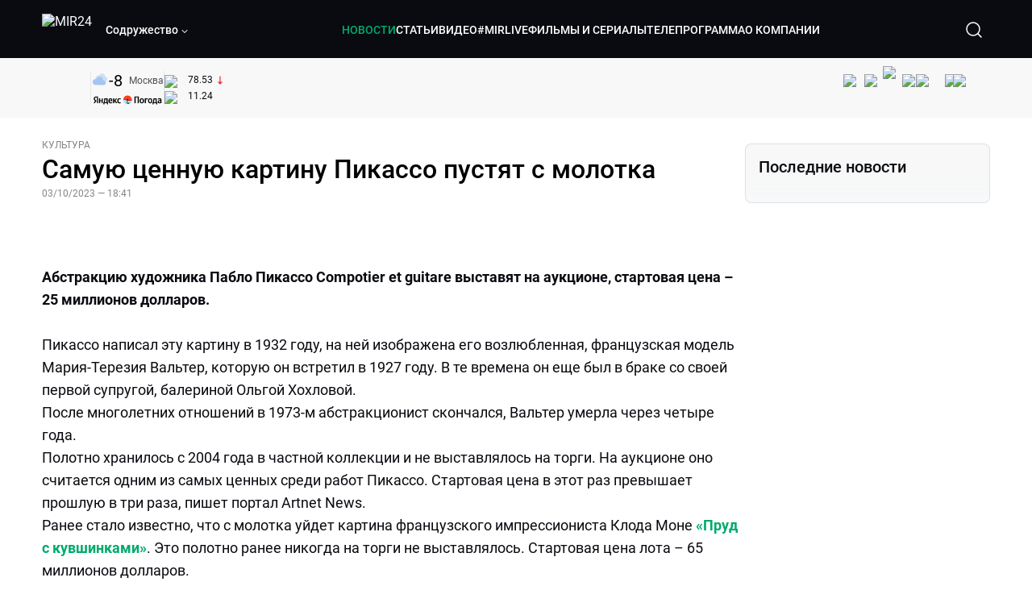

--- FILE ---
content_type: text/html; charset=utf-8
request_url: https://lite.mir24.tv/news/16567107/samuyu-cennuyu-kartinu-pikasso-pustyat-s-molotka
body_size: 47010
content:
<!DOCTYPE html><html lang="ru"><head><meta charSet="utf-8"/><meta http-equiv="X-UA-Compatible" content="IE=Edge"/><meta name="viewport" content="width=device-width, initial-scale=1"/><meta name="format-detection" content="telephone=no"/><link rel="icon" type="image/png" href="/favicon-96x96.png" sizes="96x96"/><link rel="icon" type="image/svg+xml" href="/favicon.svg"/><link rel="shortcut icon" href="/favicon.ico"/><link rel="apple-touch-icon" sizes="180x180" href="/apple-touch-icon.png"/><meta name="apple-mobile-web-app-title" content="Mir24TV"/><link rel="manifest" href="/site.webmanifest"/><script>window.yaContextCb = window.yaContextCb || []</script><script src="https://yandex.ru/ads/system/context.js" async=""></script><title>Самую ценную картину Пикассо пустят с молотка</title><link rel="canonical" href="https://mir24.tv/news/16567107/samuyu-cennuyu-kartinu-pikasso-pustyat-s-molotka"/><meta property="og:title" content="Самую ценную картину Пикассо пустят с молотка"/><meta name="twitter:title" content="Самую ценную картину Пикассо пустят с молотка"/><meta property="og:type" content="website"/><meta property="og:site_name" content="МИР 24"/><meta property="og:url" content="https://mir24.tv/news/16567107/samuyu-cennuyu-kartinu-pikasso-pustyat-s-molotka"/><meta property="og:locale" content="ru_Ru"/><meta name="description" content="&lt;p style=&quot;margin-left:0cm; margin-right:0cm&quot;&gt;Абстракцию художника Пабло Пикассо Compotier et guitare выставят на аукционе, стартовая цена – 25 миллионов долларов.   &lt;p style=&quot;margin-left:0cm; margin-right:0cm&quot;&gt;16480485Пикассо написал эту картину в 1932 году, на ней изображена его возлюбленная, французская модель Мария-Терезия Вальтер, которую он встретил в 1927 году."/><meta property="og:description" content="&lt;p style=&quot;margin-left:0cm; margin-right:0cm&quot;&gt;Абстракцию художника Пабло Пикассо Compotier et guitare выставят на аукционе, стартовая цена – 25 миллионов долларов.   &lt;p style=&quot;margin-left:0cm; margin-right:0cm&quot;&gt;16480485Пикассо написал эту картину в 1932 году, на ней изображена его возлюбленная, французская модель Мария-Терезия Вальтер, которую он встретил в 1927 году."/><meta name="twitter:description" content="&lt;p style=&quot;margin-left:0cm; margin-right:0cm&quot;&gt;Абстракцию художника Пабло Пикассо Compotier et guitare выставят на аукционе, стартовая цена – 25 миллионов долларов.   &lt;p style=&quot;margin-left:0cm; margin-right:0cm&quot;&gt;16480485Пикассо написал эту картину в 1932 году, на ней изображена его возлюбленная, французская модель Мария-Терезия Вальтер, которую он встретил в 1927 году."/><meta property="og:image" content="/img/news_stub.jpg"/><meta property="og:image:secure_url" content="/img/news_stub.jpg"/><meta property="og:image:width" content="1200"/><meta property="og:image:height" content="630"/><meta property="og:image:type" content="image/jpeg"/><meta property="og:image" content="/img/news_stub.jpg"/><meta property="og:image:secure_url" content="/img/news_stub.jpg"/><meta property="og:image:width" content="300"/><meta property="og:image:height" content="300"/><meta property="og:image:type" content="image/jpeg"/><meta name="twitter:card" content="summary"/><meta property="twitter:image" content="/img/news_stub.jpg"/><meta property="vk:image" content="/img/news_stub.jpg"/><meta name="next-head-count" content="36"/><script type="application/ld+json">{"@context":"https://schema.org","@type":"WebSite","name":"МИР 24","alternateName":"Телеканал МИР","url":"https://lite.mir24.tv"}</script><script>
                window.__ANALYTICS_CONFIG__ = {
                  departmentYmId: undefined,
                  hostname: "lite.mir24.tv"
                };
              </script><link rel="preload" href="/_next/static/media/d0bc87a819730d23.p.ttf" as="font" type="font/ttf" crossorigin="anonymous"/><link rel="preload" href="/_next/static/media/9204c2aa0a88c808.p.ttf" as="font" type="font/ttf" crossorigin="anonymous"/><link rel="preload" href="/_next/static/media/c36a3fe042b96dc3.p.ttf" as="font" type="font/ttf" crossorigin="anonymous"/><link rel="preload" href="/_next/static/media/6ed32619a5671842.p.ttf" as="font" type="font/ttf" crossorigin="anonymous"/><link rel="preload" href="/_next/static/css/0ffd88f797fc8334.css" as="style"/><link rel="stylesheet" href="/_next/static/css/0ffd88f797fc8334.css" data-n-g=""/><noscript data-n-css=""></noscript><script defer="" nomodule="" src="/_next/static/chunks/polyfills-c67a75d1b6f99dc8.js"></script><script src="/_next/static/chunks/webpack-91e4d7af6dfda032.js" defer=""></script><script src="/_next/static/chunks/framework-73b8966a3c579ab0.js" defer=""></script><script src="/_next/static/chunks/main-9481aca25aefc541.js" defer=""></script><script src="/_next/static/chunks/pages/_app-5de9f66a3f1b505c.js" defer=""></script><script src="/_next/static/chunks/pages/news/%5Bid%5D/%5B%5B...slug%5D%5D-142f0c7dd868ac06.js" defer=""></script><script src="/_next/static/1gtIVTklPJleMV2oYWXjR/_buildManifest.js" defer=""></script><script src="/_next/static/1gtIVTklPJleMV2oYWXjR/_ssgManifest.js" defer=""></script><style id="__jsx-4153453739">:root{--font-main:'__myFont_b40ad6', '__myFont_Fallback_b40ad6'}</style><style id="__jsx-1336344249">#nprogress{pointer-events:none}#nprogress .bar{background:#00AB6C;position:fixed;z-index:1031;top:0;left:0;width:100%;height:2px}#nprogress .peg{display:block;position:absolute;right:0px;width:100px;height:100%;-webkit-box-shadow:0 0 10px #00AB6C,0 0 5px #00AB6C;-moz-box-shadow:0 0 10px #00AB6C,0 0 5px #00AB6C;box-shadow:0 0 10px #00AB6C,0 0 5px #00AB6C;opacity:1;-webkit-transform:rotate(3deg)translate(0px,-4px);-ms-transform:rotate(3deg)translate(0px,-4px);-moz-transform:rotate(3deg)translate(0px,-4px);-o-transform:rotate(3deg)translate(0px,-4px);transform:rotate(3deg)translate(0px,-4px)}.nprogress-custom-parent{overflow:hidden;position:relative}.nprogress-custom-parent #nprogress .bar{position:absolute}</style></head><body><div id="__next"><div class="banners_common"></div><div class="PullToRefresh_refresh__KEoCj"><div class="Toastify"></div><div class="jsx-4153453739 MainLayout_liveVideoPlayer__yNmOK"><div class="LiveVideoPlayer_LiveVideoPlayer__ColxU"><div class="LiveVideoPlayer_LiveVideoPlayer__preview__TQt4y"><img src="/img/live_preview.png" alt="on air preview"/></div></div></div><div class="SmallLiveVideoPlayer_SmallLiveVideoPlayer__3qssX"><div class="SmallLiveVideoPlayer_player__wrapper__pIM7z"><div class="SmallLiveVideoPlayer_player__Sn5a4 SmallLiveVideoPlayer_player_isVisible__JeAnG"><div class="SmallLiveVideoPlayer_player__cross__CZ5k_" role="button"><svg width="24" height="24" viewBox="0 0 24 24" fill="none" stroke="currentColor" xmlns="http://www.w3.org/2000/svg"><path d="M18 6L6 18" stroke="currentColor" stroke-width="2" stroke-linecap="round" stroke-linejoin="round"></path><path d="M6 6L18 18" stroke="currentColor" stroke-width="2" stroke-linecap="round" stroke-linejoin="round"></path></svg></div></div><div role="button" class="SmallLiveVideoPlayer_player__button__cQvP8">Прямой эфир</div></div></div><div class="PlayerModal_PlayerModal__DZ1TA"><div class="PlayerModal_PlayerModal__overlay__Iuw2J"><div class="PlayerModal_PlayerModal__cross__F2OKP"><svg width="32" height="32" viewBox="0 0 32 32" fill="none" xmlns="http://www.w3.org/2000/svg"><path d="M8 7L25 23.9706" stroke="white" stroke-width="2" stroke-linecap="round"></path><path d="M8 24L25 7.02944" stroke="white" stroke-width="2" stroke-linecap="round"></path></svg></div><div class="PlayerModal_content___n5oS"></div></div></div><div class="jsx-4153453739 "><header class="Header_header__Nzdkk Header_header_lite__QuK56"><nav><div class="Header_header__wrapper__X3KhY"><div class="Header_header__widget__J1wco"><a aria-label="Перейти на главную страницу Мир 24" href="/"><img src="https://images.mir24.tv/6H6QOcDxbmMdlLWafjexQe7xgKW5knk5ZdwXsapE9N0/czM6Ly9taXIyNC10di9tZWRpYS9TZXR0aW5nc0xvZ28vaW1hZ2UvMDE1MGViODktNjZjZi00YWJlLWI0Y2MtMjZiYTJiZTYwZWE4L2xvZ28uc3Zn.svg" class="Header_header__logo__l8XDc" alt="MIR24"/></a><div class="Header_header__departmentsDropdown___c6bd"><div class="Dropdown_dropdownContainer__meOf8"><div role="button" class="Dropdown_dropdownGroup__0PtYf DepartmentsDropdown_DepartmentsDropdown__udNrU undefined"><div class="DepartmentsDropdown_DepartmentsDropdown__title-wrap__MTAqq"><span class="DepartmentsDropdown_DepartmentsDropdown__title__nSpkn DepartmentsDropdown_DepartmentsDropdown__title-isDesktop__QSQ76">Содружество</span></div><div class="Dropdown_dropdownGroup__icon__wLGwl"><div class="DepartmentsDropdown_DepartmentsDropdown__arrowDown__fsuHN"><svg width="8px" height="8px" viewBox="0 0 16 16" fill="currentColor" xmlns="http://www.w3.org/2000/svg"><path fill="currentColor" fill-rule="evenodd" clip-rule="evenodd" d="M1.29289 4.29289C1.68342 3.90237 2.31658 3.90237 2.70711 4.29289L8 9.58579L13.2929 4.29289C13.6834 3.90237 14.3166 3.90237 14.7071 4.29289C15.0976 4.68342 15.0976 5.31658 14.7071 5.70711L8.70711 11.7071C8.31658 12.0976 7.68342 12.0976 7.29289 11.7071L1.29289 5.70711C0.902369 5.31658 0.902369 4.68342 1.29289 4.29289Z"></path></svg></div></div></div><div class="Dropdown_options__f4GOF DepartmentsDropdown_DepartmentsOptions__FxjvQ"></div></div></div></div><div class="Header_navigation__TZcb0"><nav class="HeaderNavigation_navigation__KjLdn"><div class="swiper HeaderNavigation_navigation__swiper__7lNXf"><div class="swiper-wrapper"><div class="swiper-slide"><div data-nav-page="news" class="HeaderNavigation_navigation__item__lvDUf HeaderNavigation_navigation__item_isActive__Q_WSA"><a href="/news">НОВОСТИ</a></div></div><div class="swiper-slide"><div data-nav-page="articles" class="HeaderNavigation_navigation__item__lvDUf"><a href="/articles">СТАТЬИ</a></div></div><div class="swiper-slide"><div data-nav-page="videos" class="HeaderNavigation_navigation__item__lvDUf"><a href="/videos">ВИДЕО</a></div></div><div class="swiper-slide"><div class="HeaderNavigation_navigation__item__lvDUf"><a href="/mirlive">#MIRLIVE</a></div></div><div class="swiper-slide"><div data-nav-page="films" class="HeaderNavigation_navigation__item__lvDUf"><a href="/films">ФИЛЬМЫ И СЕРИАЛЫ</a></div></div><div class="swiper-slide"><div data-nav-page="tvprogram" class="HeaderNavigation_navigation__item__lvDUf"><a href="/tvprogram">ТЕЛЕПРОГРАММА</a></div></div><div class="swiper-slide"><div data-nav-page="about" class="HeaderNavigation_navigation__item__lvDUf"><a href="/about/about_us">О КОМПАНИИ</a></div></div></div></div><div class="HeaderNavigation_navigation__shadow__BDGDg HeaderNavigation_navigation__shadow_left__AK3UQ HeaderNavigation_navigation__shadow_hidden__1jS2d"></div><div class="HeaderNavigation_navigation__shadow__BDGDg HeaderNavigation_navigation__shadow_right__0KS9s HeaderNavigation_navigation__shadow_hidden__1jS2d"></div><button class="HeaderNavigation_navigation__button__ry4h6 HeaderNavigation_navigation__button_prev__MEHc1 HeaderNavigation_navigation__button_hidden__4wDqh" type="button"><svg width="16" height="16" viewBox="0 0 16 16" fill="currentColor" xmlns="http://www.w3.org/2000/svg"><path fill="currentColor" fill-rule="evenodd" clip-rule="evenodd" d="M1.29289 4.29289C1.68342 3.90237 2.31658 3.90237 2.70711 4.29289L8 9.58579L13.2929 4.29289C13.6834 3.90237 14.3166 3.90237 14.7071 4.29289C15.0976 4.68342 15.0976 5.31658 14.7071 5.70711L8.70711 11.7071C8.31658 12.0976 7.68342 12.0976 7.29289 11.7071L1.29289 5.70711C0.902369 5.31658 0.902369 4.68342 1.29289 4.29289Z"></path></svg></button><button class="HeaderNavigation_navigation__button__ry4h6 HeaderNavigation_navigation__button_next____GWu HeaderNavigation_navigation__button_hidden__4wDqh" type="button"><svg width="16" height="16" viewBox="0 0 16 16" fill="currentColor" xmlns="http://www.w3.org/2000/svg"><path fill="currentColor" fill-rule="evenodd" clip-rule="evenodd" d="M1.29289 4.29289C1.68342 3.90237 2.31658 3.90237 2.70711 4.29289L8 9.58579L13.2929 4.29289C13.6834 3.90237 14.3166 3.90237 14.7071 4.29289C15.0976 4.68342 15.0976 5.31658 14.7071 5.70711L8.70711 11.7071C8.31658 12.0976 7.68342 12.0976 7.29289 11.7071L1.29289 5.70711C0.902369 5.31658 0.902369 4.68342 1.29289 4.29289Z"></path></svg></button></nav></div><div class="Header_header__search__GNeum"><div class="Header_liveWrap__uSR8Z"></div><div><button class="CollapsableSearchInput_close__1OaAM" aria-label="Закрыть форму поиска по сайту"><svg width="24" height="24" viewBox="0 0 24 24" fill="none" stroke="currentColor" xmlns="http://www.w3.org/2000/svg"><path d="M18 6L6 18" stroke="currentColor" stroke-width="2" stroke-linecap="round" stroke-linejoin="round"></path><path d="M6 6L18 18" stroke="currentColor" stroke-width="2" stroke-linecap="round" stroke-linejoin="round"></path></svg></button><button class="CollapsableSearchInput_search__cm01Y CollapsableSearchInput_search_isVisible__9_at2" aria-label="Открыть форму поиска по сайту"><svg width="40" height="40" viewBox="0 0 40 40" fill="none" xmlns="http://www.w3.org/2000/svg"><path d="M29 29L24.65 24.65M27 19C27 23.4183 23.4183 27 19 27C14.5817 27 11 23.4183 11 19C11 14.5817 14.5817 11 19 11C23.4183 11 27 14.5817 27 19Z" stroke="white" stroke-width="1.5" stroke-linecap="round" stroke-linejoin="round"></path></svg></button><div class="CollapsableSearchInput_CollapsableSearchInput__inputContainer__PI7dT"><input type="search" class="CollapsableSearchInput_CollapsableSearchInput__input__xmRHD" placeholder="Введите запрос" autoComplete="off" value=""/></div><div class="AutocompleteDropdown_wrap__YSnrZ CollapsableSearchInput_CollapsableSearchInput__autocompleteDropdown__du4l9"></div></div><button class="Header_burger__J39L4" aria-label="Открыкрыть мобильное меню"><div></div></button></div></div></nav></header><div class="Header_pageTitleWrap__4uZ6W"><div class="PageTitle_PageTitle__Y4Xn_"><div class="PageTitle_PageTitle__top__d6sPj PageTitle_PageTitle__top_withoutTitle__0D3ZB"><div class="PageTitle_PageTitle__top__right__uMN_1"><div class="Tags_Tags__1eE9R Tags_Tags_isHidden__MttJh"></div><ul class="Socials_socials__1E5AU"><li><a href="https://vk.com/mir24tv" target="_blank" rel="noopener noreferrer"><img alt="vk" src="https://images.mir24.tv/xzO2mXP0887pBA0yQ06cASYFsV5gA0_C6KTNFveqSIo/czM6Ly9taXIyNC10di9tZWRpYS9IZWFkZXJTb2NpYWwvaW1hZ2UvZDMxMGEzNmUtY2Q2Zi00MGE0LTk0YTUtZGYzNDM3Y2M5MjJhL3ZrLnN2Zw.svg" width="26" height="26" decoding="async" data-nimg="1" loading="lazy" style="color:transparent"/></a></li><li><a href="https://ok.ru/mir24tv" target="_blank" rel="noopener noreferrer"><img alt="ОК" src="https://images.mir24.tv/pwrd6uanUFU5N95dC5P1nGNdcsEGxsJnmuLzyn879FE/czM6Ly9taXIyNC10di9tZWRpYS9IZWFkZXJTb2NpYWwvaW1hZ2UvZmQxNjIzMWMtN2RhYS00NjZkLTgyYjUtODA1YTdlMDk3NGNjL29rLnN2Zw.svg" width="26" height="26" decoding="async" data-nimg="1" loading="lazy" style="color:transparent"/></a></li><li><a href="https://my.mail.ru/community/mir24.tv/" target="_blank" rel="noopener noreferrer"><img alt="Мой мир" src="https://images.mir24.tv/vhzv13z0F5v-6wUDURAygnDBpYogPu26hsHs7LdttG4/czM6Ly9taXIyNC10di9tZWRpYS9IZWFkZXJTb2NpYWwvaW1hZ2UvMjJiMTg3ZjQtYjI0OS00Y2JlLWIyNmMtOTY2YjUxNDc0N2VjL21tMi5zdmc.svg" width="26" height="26" decoding="async" data-nimg="1" loading="lazy" style="color:transparent"/></a></li><li><a href="https://dzen.ru/mir24tv?favid=3087" target="_blank" rel="noopener noreferrer"><img alt="Дзен" src="https://images.mir24.tv/FRZN3tn2AaLkkj82cCz0MzObbdxIKZvlBtuxR8cZcow/czM6Ly9taXIyNC10di9tZWRpYS9IZWFkZXJTb2NpYWwvaW1hZ2UvNjI4MTg5MGYtYjI3MC00YjAxLWJkZGYtZDNkYjk5ZWVjMGRiL3plbi5zdmc.svg" width="26" height="26" decoding="async" data-nimg="1" loading="lazy" style="color:transparent"/></a></li><li><a href="https://rutube.ru/channel/23901150/" target="_blank" rel="noopener noreferrer"><img alt="RuTube" src="https://images.mir24.tv/PFGMa8iKWEMHK1zGDOw7UrJEcmePoOAQiyoR3EtutKw/czM6Ly9taXIyNC10di9tZWRpYS9IZWFkZXJTb2NpYWwvaW1hZ2UvMWI3Mjc3NWMtMGI5ZC00ZDczLTkxYmQtMWQwNTU3ZjRkM2Q2L3J1dHViZS5zdmc.svg" width="26" height="26" decoding="async" data-nimg="1" loading="lazy" style="color:transparent"/></a></li><li><a href="https://max.ru/mir24tv" target="_blank" rel="noopener noreferrer"><img alt="MAX" src="https://images.mir24.tv/VTQzdl_g3-AAJ_ZjwAbL2sg-uBVSIhaPulvD_I3Z5P4/czM6Ly9taXIyNC10di9tZWRpYS9IZWFkZXJTb2NpYWwvaW1hZ2UvOTcyZGVjZGUtNWMyYi00ZDRiLThhYjEtNzRhMDA2OTI3MzVkL21heC5zdmc.svg" width="26" height="26" decoding="async" data-nimg="1" loading="lazy" style="color:transparent"/></a></li><li><a href="https://t.me/+TXi6c5FYgYB7yMKl" target="_blank" rel="noopener noreferrer"><img alt="Telegram" src="https://images.mir24.tv/NTZtohRIYpsk2-OAsh6MNhrO_3_Tag5syVlhdUjEsvw/czM6Ly9taXIyNC10di9tZWRpYS9IZWFkZXJTb2NpYWwvaW1hZ2UvZTc4NGFjMTMtZjFkNC00OWIyLTkxOWItMjFlMTIxZGY3YWU2L3RlbGVncmFtLnN2Zw.svg" width="26" height="26" decoding="async" data-nimg="1" loading="lazy" style="color:transparent"/></a></li></ul><div class="PageTitle_reverse__UXJxf"><div class="DoubleWidgetWrapper_widgets____OCO white"><div class="DoubleWidgetWrapper_widgets__widget__A4Pwv"><div class="clockWidget_empty__gdqkx"></div></div><span class="DoubleWidgetWrapper_widgets__line__GVYje"></span><div class="DoubleWidgetWrapper_widgets__widget__A4Pwv"><div class="weatherWidget_weather-widget__j_jPh"><div class="weatherWidget_weather-widget__weather__uU4S7"><img alt="weather icon" src="/img/weather_forecast/ovc.svg" width="22" height="22" decoding="async" data-nimg="1" loading="lazy" style="color:transparent"/><span class="weatherWidget_weather-widget__weather__temperature__p70wp">-8</span></div><span class="weatherWidget_weather-widget__location__GBnIp">Москва</span><img alt="yandex weather icon" src="/img/weather_forecast/logo_weather_ru_indoor.svg" width="86" height="12" decoding="async" data-nimg="1" class="weatherWidget_weather-widget__logo__06npa" loading="lazy" style="color:transparent"/></div></div><span class="DoubleWidgetWrapper_widgets__line__GVYje"></span><div class="DoubleWidgetWrapper_widgets__widget__A4Pwv"><div class="CurrencysRatesWidget_wrap__ETN3_ white"><div class="CurrencysRatesWidget_item__VbAzj"><img alt="currencyUSD" src="https://images.mir24.tv/eaJaQk0s7miZkFXycXyuMhs1QwujB2bIZLmRpOj3J4c/q:95/czM6Ly9taXIyNC10di9tZWRpYS9DdXJyZW5jeS9mbGFnLzU2OGE2ZTM0LWUwMzQtNDBmMC04NjNlLTMyZGVhZDZlZGEwNC9GbGFnX29mX3RoZV9Vbml0ZWRfU3RhdGVzLTEuc3Zn.svg" width="22" height="16" decoding="async" data-nimg="1" class="CurrencysRatesWidget_item__currencyIcon__MDSeC" loading="lazy" style="color:transparent"/><p class="CurrencysRatesWidget_item__rate__oWAAE CurrencysRatesWidget_white__2_BIr">78.53</p><svg width="18" height="10" viewBox="0 0 18 10" fill="none" xmlns="http://www.w3.org/2000/svg" class="CurrencysRatesWidget_item__changingDynamicIcon__PwahE CurrencysRatesWidget_item__changingDynamicIcon_negative__FwTAK"><path d="M17 5H1M1 5L5 1M1 5L5 9" stroke="#090B10" stroke-width="2" stroke-linecap="round" stroke-linejoin="round"></path></svg></div><div class="CurrencysRatesWidget_item__VbAzj"><img alt="currencyCNY" src="https://images.mir24.tv/V5rDIxGcYnl0_l5uHcGryHG1aiNYMBNukJKk7JTVDvk/q:95/czM6Ly9taXIyNC10di9tZWRpYS9DdXJyZW5jeS9mbGFnLzE3NThiNzFkLTM2YWEtNDliOC04YjE1LWU4NGU4MTZhNGVlZS9GbGFnX29mX3RoZV9QZW9wbGUnc19SZXB1YmxpY19vZl9DaGluYS5zdmc.svg" width="22" height="16" decoding="async" data-nimg="1" class="CurrencysRatesWidget_item__currencyIcon__MDSeC" loading="lazy" style="color:transparent"/><p class="CurrencysRatesWidget_item__rate__oWAAE CurrencysRatesWidget_white__2_BIr">11.24</p><svg width="18" height="10" viewBox="0 0 18 10" fill="none" xmlns="http://www.w3.org/2000/svg" class="CurrencysRatesWidget_item__changingDynamicIcon__PwahE CurrencysRatesWidget_item__changingDynamicIcon_noChange__N_lyD"><path d="M17 5H1M1 5L5 1M1 5L5 9" stroke="#090B10" stroke-width="2" stroke-linecap="round" stroke-linejoin="round"></path></svg></div></div></div></div></div></div><div class="PageTitle_actions__4cU3m"></div></div></div></div><div class="BurgerMenu_burgerMenu__XyAa1 BurgerMenu_burgerMenu_lite__oKmWv"><div class="BurgerMenu_widgetWrap__2KJXl"><div class="DoubleWidgetWrapper_widgets____OCO black BurgerMenu_widget__1qX9k"><div class="DoubleWidgetWrapper_widgets__widget__A4Pwv"><div class="clockWidget_empty__gdqkx"></div></div><span class="DoubleWidgetWrapper_widgets__line__GVYje"></span><div class="DoubleWidgetWrapper_widgets__widget__A4Pwv"><div class="weatherWidget_weather-widget__j_jPh"><div class="weatherWidget_weather-widget__weather__uU4S7"><img alt="weather icon" src="/img/weather_forecast/ovc.svg" width="22" height="22" decoding="async" data-nimg="1" loading="lazy" style="color:transparent"/><span class="weatherWidget_weather-widget__weather__temperature__p70wp weatherWidget_black__Jo9ti">-8</span></div><span class="weatherWidget_weather-widget__location__GBnIp weatherWidget_weather-widget__location_isBlackTheme__t9DwN">Москва</span><img alt="yandex weather icon" src="/img/weather_forecast/logo_weather_ru_indoor_black.svg" width="86" height="12" decoding="async" data-nimg="1" class="weatherWidget_weather-widget__logo__06npa" loading="lazy" style="color:transparent"/></div></div><span class="DoubleWidgetWrapper_widgets__line__GVYje"></span><div class="DoubleWidgetWrapper_widgets__widget__A4Pwv"><div class="CurrencysRatesWidget_wrap__ETN3_ black"><div class="CurrencysRatesWidget_item__VbAzj"><img alt="currencyUSD" src="https://images.mir24.tv/eaJaQk0s7miZkFXycXyuMhs1QwujB2bIZLmRpOj3J4c/q:95/czM6Ly9taXIyNC10di9tZWRpYS9DdXJyZW5jeS9mbGFnLzU2OGE2ZTM0LWUwMzQtNDBmMC04NjNlLTMyZGVhZDZlZGEwNC9GbGFnX29mX3RoZV9Vbml0ZWRfU3RhdGVzLTEuc3Zn.svg" width="22" height="16" decoding="async" data-nimg="1" class="CurrencysRatesWidget_item__currencyIcon__MDSeC" loading="lazy" style="color:transparent"/><p class="CurrencysRatesWidget_item__rate__oWAAE CurrencysRatesWidget_black__yL_BC">78.53</p><svg width="18" height="10" viewBox="0 0 18 10" fill="none" xmlns="http://www.w3.org/2000/svg" class="CurrencysRatesWidget_item__changingDynamicIcon__PwahE CurrencysRatesWidget_item__changingDynamicIcon_negative__FwTAK"><path d="M17 5H1M1 5L5 1M1 5L5 9" stroke="#090B10" stroke-width="2" stroke-linecap="round" stroke-linejoin="round"></path></svg></div><div class="CurrencysRatesWidget_item__VbAzj"><img alt="currencyCNY" src="https://images.mir24.tv/V5rDIxGcYnl0_l5uHcGryHG1aiNYMBNukJKk7JTVDvk/q:95/czM6Ly9taXIyNC10di9tZWRpYS9DdXJyZW5jeS9mbGFnLzE3NThiNzFkLTM2YWEtNDliOC04YjE1LWU4NGU4MTZhNGVlZS9GbGFnX29mX3RoZV9QZW9wbGUnc19SZXB1YmxpY19vZl9DaGluYS5zdmc.svg" width="22" height="16" decoding="async" data-nimg="1" class="CurrencysRatesWidget_item__currencyIcon__MDSeC" loading="lazy" style="color:transparent"/><p class="CurrencysRatesWidget_item__rate__oWAAE CurrencysRatesWidget_black__yL_BC">11.24</p><svg width="18" height="10" viewBox="0 0 18 10" fill="none" xmlns="http://www.w3.org/2000/svg" class="CurrencysRatesWidget_item__changingDynamicIcon__PwahE CurrencysRatesWidget_item__changingDynamicIcon_noChange__N_lyD"><path d="M17 5H1M1 5L5 1M1 5L5 9" stroke="#090B10" stroke-width="2" stroke-linecap="round" stroke-linejoin="round"></path></svg></div></div></div></div></div><div class="NavigationBurgerItem_NavigationBurgerItem__9XffW"><div><div class="NavigationBurgerItem_NavigationBurgerItem__item__4Tjs0"><a href="/news">НОВОСТИ</a></div><div class="NavigationBurgerItem_NavigationBurgerItem__sublinks_inner__8G4St"><ul class="NavigationBurgerItem_NavigationBurgerItem__sublinks___a35a"></ul></div></div><div><div class="NavigationBurgerItem_NavigationBurgerItem__item__4Tjs0"><a href="/articles">СТАТЬИ</a></div><div class="NavigationBurgerItem_NavigationBurgerItem__sublinks_inner__8G4St"><ul class="NavigationBurgerItem_NavigationBurgerItem__sublinks___a35a"></ul></div></div><div><div class="NavigationBurgerItem_NavigationBurgerItem__item__4Tjs0"><a href="/videos">ВИДЕО</a></div><div class="NavigationBurgerItem_NavigationBurgerItem__sublinks_inner__8G4St"><ul class="NavigationBurgerItem_NavigationBurgerItem__sublinks___a35a"></ul></div></div><div><div class="NavigationBurgerItem_NavigationBurgerItem__item__4Tjs0"><a href="/mirlive">#MIRLIVE</a></div><div class="NavigationBurgerItem_NavigationBurgerItem__sublinks_inner__8G4St"><ul class="NavigationBurgerItem_NavigationBurgerItem__sublinks___a35a"></ul></div></div><div><div class="NavigationBurgerItem_NavigationBurgerItem__item__4Tjs0"><a href="/films">ФИЛЬМЫ И СЕРИАЛЫ</a></div><div class="NavigationBurgerItem_NavigationBurgerItem__sublinks_inner__8G4St"><ul class="NavigationBurgerItem_NavigationBurgerItem__sublinks___a35a"></ul></div></div><div><div class="NavigationBurgerItem_NavigationBurgerItem__item__4Tjs0"><a href="/tvprogram">ТЕЛЕПРОГРАММА</a></div><div class="NavigationBurgerItem_NavigationBurgerItem__sublinks_inner__8G4St"><ul class="NavigationBurgerItem_NavigationBurgerItem__sublinks___a35a"></ul></div></div><div><div class="NavigationBurgerItem_NavigationBurgerItem__item__4Tjs0"><a href="/about">О КОМПАНИИ</a><div role="button"><svg width="16" height="16" viewBox="0 0 16 16" fill="currentColor" xmlns="http://www.w3.org/2000/svg"><path fill="currentColor" fill-rule="evenodd" clip-rule="evenodd" d="M1.29289 4.29289C1.68342 3.90237 2.31658 3.90237 2.70711 4.29289L8 9.58579L13.2929 4.29289C13.6834 3.90237 14.3166 3.90237 14.7071 4.29289C15.0976 4.68342 15.0976 5.31658 14.7071 5.70711L8.70711 11.7071C8.31658 12.0976 7.68342 12.0976 7.29289 11.7071L1.29289 5.70711C0.902369 5.31658 0.902369 4.68342 1.29289 4.29289Z"></path></svg></div></div><div class="NavigationBurgerItem_NavigationBurgerItem__sublinks_inner__8G4St"><ul class="NavigationBurgerItem_NavigationBurgerItem__sublinks___a35a"><li><a href="/news/[id]/about_us">О НАС</a></li><li><a href="/news/[id]/history">ИСТОРИЯ</a></li><li><a href="/news/[id]/management">РУКОВОДСТВО</a></li><li><a href="/news/[id]/news">НОВОСТИ</a></li><li><a href="/news/[id]/press_about_us">ПРЕССА О НАС</a></li><li><a href="/news/[id]/career">КАРЬЕРА</a></li><li><a href="/news/[id]/advertising">РЕКЛАМА</a></li><li><a href="/news/[id]/feedback">ОБРАТНАЯ СВЯЗЬ</a></li></ul></div></div><div class="NavigationBurgerItem_NavigationBurgerItem__item__4Tjs0"><a href="/live">Прямой эфир</a></div></div><ul class="TagsBlock_TagsBlock__YYKOB"><a href="/tag-news/protesty-v-irane">#<!-- -->ПРОТЕСТЫ В ИРАНЕ</a><a href="/tag-news/spor-vokrug-grenlandii">#<!-- -->СПОР ВОКРУГ ГРЕНЛАНДИИ</a><a href="/tag-news/pogogda">#<!-- -->ПОГОДА В МИРЕ</a></ul><div class="BurgerMenu_burgerMenu__socialBlock__NRNBq"><ul class="SocialMedia_SocialMedia__networksList__tQ2nQ"><li class="SocialMedia_SocialMedia__networksItem__TdIxj"><a target="_blank" aria-label="Перейти на страницу  vk" href="https://vk.com/mir24tv"><img src="https://images.mir24.tv/yJ9sEjFAwzivI3bx_LH4uVDjvyQn3awukdkwEktSC1o/czM6Ly9taXIyNC10di9tZWRpYS9Gb290ZXJTb2NpYWwvaW1hZ2UvZmM0OWY0OTEtNWRiMy00OGM0LTk4YjEtMDY0MTEyNTNlMmI1L3ZrLnN2Zw.svg" alt="vk"/></a></li><li class="SocialMedia_SocialMedia__networksItem__TdIxj"><a target="_blank" aria-label="Перейти на страницу  MAX" href="https://max.ru/mir24tv"><img src="https://images.mir24.tv/AB5NI9UswZBwAAQj0A0KU-h2ZI9Ur83WDLisu8eMvt0/czM6Ly9taXIyNC10di9tZWRpYS9Gb290ZXJTb2NpYWwvaW1hZ2UvYjU2NTg1NjktMDk0My00YTE1LWEwNzktOTFkOGQ1MDk0OTIzL21heC5zdmc.svg" alt="MAX"/></a></li><li class="SocialMedia_SocialMedia__networksItem__TdIxj"><a target="_blank" aria-label="Перейти на страницу  ОК" href="https://ok.ru/mir24tv"><img src="https://images.mir24.tv/1DkqBfA22JxFrne75JuaSAcspPkA1KLynDFr30bdzZk/czM6Ly9taXIyNC10di9tZWRpYS9Gb290ZXJTb2NpYWwvaW1hZ2UvNmQ4MDIxOTUtNDg1ZS00OWNiLWEzOTEtMmU2YzU1NTJlZDZkL29rLnN2Zw.svg" alt="ОК"/></a></li><li class="SocialMedia_SocialMedia__networksItem__TdIxj"><a target="_blank" aria-label="Перейти на страницу  Мой мир" href="https://my.mail.ru/community/mir24.tv/"><img src="https://images.mir24.tv/tYuIi02qsWglOXVqa-JSGlBSXLiNca3L8DBiz_Kf7Nc/czM6Ly9taXIyNC10di9tZWRpYS9Gb290ZXJTb2NpYWwvaW1hZ2UvY2U4Y2U1YjgtMjJlMC00MmI4LWI0M2EtN2YzZDFmYTQzZGYwL21tMi5zdmc.svg" alt="Мой мир"/></a></li><li class="SocialMedia_SocialMedia__networksItem__TdIxj"><a target="_blank" aria-label="Перейти на страницу  Дзен" href="https://dzen.ru/mir24tv?favid=3087"><img src="https://images.mir24.tv/oUJfq1yxezs5u3zz6hq_mCzmRfIoiFpcR99zLe4mAuA/czM6Ly9taXIyNC10di9tZWRpYS9Gb290ZXJTb2NpYWwvaW1hZ2UvNmYyOGEyOWEtZTIzZC00MTcxLTgxOWUtYTAxNTMxZWE3MDQ0L3plbi5zdmc.svg" alt="Дзен"/></a></li><li class="SocialMedia_SocialMedia__networksItem__TdIxj"><a target="_blank" aria-label="Перейти на страницу  RuTube" href="https://rutube.ru/channel/23901150/"><img src="https://images.mir24.tv/k6ywLcUoizImoOBmMPu4eAwvBAfU9ax1M-sad05QBsA/czM6Ly9taXIyNC10di9tZWRpYS9Gb290ZXJTb2NpYWwvaW1hZ2UvMzk3M2M3NzEtOWY4Yy00YjljLWFhMmMtYzY4ZTI4NmQwODNlL3J1dHViZS5zdmc.svg" alt="RuTube"/></a></li><li class="SocialMedia_SocialMedia__networksItem__TdIxj"><a target="_blank" aria-label="Перейти на страницу  Telegram" href="https://t.me/+TXi6c5FYgYB7yMKl"><img src="https://images.mir24.tv/mOB473oGwDGwveY8W5nYeoHqynM6VC5-O6Kgrm7G_SI/czM6Ly9taXIyNC10di9tZWRpYS9Gb290ZXJTb2NpYWwvaW1hZ2UvMzEyNTg3ZTYtZDEwMC00YzdkLWI3NTEtNmEyYjBmNWI4ZmYwL3RlbGVncmFtLnN2Zw.svg" alt="Telegram"/></a></li></ul><ul class="Apps_Apps__appList__5rDYm"><li class="Apps_Apps__appItem__0mPDD"><a target="_blank" aria-label="Перейти на страницу  Google Play" href="/"><img src="https://images.mir24.tv/DagfOEcN7kkMyrz01yUtgPu1Y0DWJ45-6eXZPm9vol0/czM6Ly9taXIyNC10di9tZWRpYS9Gb290ZXJNb2JpbGUvaW1hZ2UvNmFiYTRkODktZDNjYS00Nzg4LTllODYtZTdmNWUwYzg5NWI1L2dvb2dsZV9wbGF5LnN2Zw.svg" alt="Google Play"/></a></li><li class="Apps_Apps__appItem__0mPDD"><a target="_blank" aria-label="Перейти на страницу  APP Store" href="/"><img src="https://images.mir24.tv/rSipqHTEEzINO_PEDe--DMCitpKBt7kqnfggcTHIszw/czM6Ly9taXIyNC10di9tZWRpYS9Gb290ZXJNb2JpbGUvaW1hZ2UvNjYyYjAwODUtMTU4NC00ZDIzLTlkYTMtODJiOWJlOTg3MWI1L2FwcF9zdG9yZS5zdmc.svg" alt="APP Store"/></a></li></ul></div><div class="BurgerMenu_filials__S53Fb"><div class="Dropdown_dropdownContainer__meOf8"><div role="button" class="Dropdown_dropdownGroup__0PtYf DepartmentsDropdown_DepartmentsDropdown__udNrU DepartmentsDropdown_DepartmentsDropdown_black__DARWZ"><div class="DepartmentsDropdown_DepartmentsDropdown__title-wrap__MTAqq"><span class="DepartmentsDropdown_DepartmentsDropdown__title__nSpkn">Содружество</span></div><div class="Dropdown_dropdownGroup__icon__wLGwl"></div></div><div class="Dropdown_options__f4GOF DepartmentsDropdown_DepartmentsOptions__FxjvQ Dropdown_options_isRelative__aVkOZ"></div></div></div></div><div role="button" class="BurgerMenu_burgerMenu__overlay__h8nsw"></div><main class="jsx-4153453739 "><div><div class="News_OneNewsPage__9_PvL"><div class="mainSection_MainSectionWrap__07_cK"><div class="mainSection_MainSection__qgkYv"><div class="mainSection_news__SpJI4"><div class="mainSection_news__body__K5MQF"><div class="mainSection_sectionTop__xmcgM mainSection_sectionTop_container__GY7sf"><span class="mainSection_news__category__gESta">КУЛЬТУРА</span><ul class="mainSection_news__tags__W7jEy"></ul><h1 class="mainSection_news__title__BVU_H">Самую ценную картину Пикассо пустят с молотка</h1><div class="mainSection_news__subTitle__K0U4D"><span>03/10/2023 — 18:41</span></div></div><div class="mainSection_swiperWrap__7esA4"><div class="mainSection_shareTop__dsygk"><div class="InfoRowSocials_one-news__r1Kmm"><div><div class="InfoRowSocials_info-row-share__value__urRN1 InfoRowSocials_one-news-icons__m7Zld"><div role="button" class="InfoRowSocials_info-row-share__social-icon__wrapper___YxRC"><a href="https://t.me/share/url?url=https://mir24.tv/news/16567107/samuyu-cennuyu-kartinu-pikasso-pustyat-s-molotka" target="_blank" rel="noreferrer" aria-label="Перейти в  telegram"><svg width="40" height="40" viewBox="0 0 40 40" fill="none" xmlns="http://www.w3.org/2000/svg" class="InfoRowSocials_info-row-share__social-icon__H3XJK"><path d="M4 19.36C4 12.1193 4 8.49867 6.24933 6.24933C8.49867 4 12.12 4 19.36 4H20.64C27.8807 4 31.5013 4 33.7507 6.24933C36 8.49867 36 12.12 36 19.36V20.64C36 27.8807 36 31.5013 33.7507 33.7507C31.5013 36 27.88 36 20.64 36H19.36C12.1193 36 8.49867 36 6.24933 33.7507C4 31.5013 4 27.88 4 20.64L4 19.36Z" fill="#34AADF"></path><path d="M11.1035 19.5325C11.1035 19.5325 19.0645 16.2398 21.8255 15.0803C22.8839 14.6165 26.4733 13.1324 26.4733 13.1324C26.4733 13.1324 28.1299 12.4832 27.9918 14.06C27.9458 14.7093 27.5777 16.9818 27.2095 19.4398C26.6573 22.9181 26.0591 26.7211 26.0591 26.7211C26.0591 26.7211 25.9671 27.7878 25.1848 27.9733C24.4025 28.1588 23.114 27.324 22.8839 27.1385C22.6998 26.9994 19.4326 24.9123 18.2362 23.892C17.9141 23.6138 17.5459 23.0573 18.2822 22.408C19.9388 20.8775 21.9175 18.976 23.114 17.7702C23.6662 17.2137 24.2184 15.9151 21.9175 17.4919C18.6504 19.7644 15.4292 21.8978 15.4292 21.8978C15.4292 21.8978 14.6929 22.3616 13.3124 21.9442C11.9318 21.5268 10.3212 20.9703 10.3212 20.9703C10.3212 20.9703 9.21686 20.2746 11.1035 19.5325Z" fill="white"></path></svg></a></div><div role="button" class="InfoRowSocials_info-row-share__social-icon__wrapper___YxRC"><a href="https://api.whatsapp.com/send?text=Самую ценную картину Пикассо пустят с молотка%20https://mir24.tv/news/16567107/samuyu-cennuyu-kartinu-pikasso-pustyat-s-molotka" target="_blank" rel="noreferrer" aria-label="Перейти в  whatsapp"><svg width="40" height="40" viewBox="0 0 40 40" fill="none" xmlns="http://www.w3.org/2000/svg" class="InfoRowSocials_info-row-share__social-icon__H3XJK"><path d="M4 19.36C4 12.1193 4 8.49867 6.24933 6.24933C8.49867 4 12.12 4 19.36 4H20.64C27.8807 4 31.5013 4 33.7507 6.24933C36 8.49867 36 12.12 36 19.36V20.64C36 27.8807 36 31.5013 33.7507 33.7507C31.5013 36 27.88 36 20.64 36H19.36C12.1193 36 8.49867 36 6.24933 33.7507C4 31.5013 4 27.88 4 20.64L4 19.36Z" fill="#44D84F"></path><g clip-path="url(#clip0_9926_168922)"><path fill-rule="evenodd" clip-rule="evenodd" d="M27.94 12.0518C25.966 10.0849 23.3409 9.00111 20.544 9C14.7812 9 10.0909 13.6678 10.0886 19.4053C10.0879 21.2393 10.5693 23.0296 11.4842 24.6076L10.001 30L15.5435 28.553C17.0706 29.382 18.79 29.8188 20.5398 29.8196H20.5441C26.3064 29.8196 30.997 25.1512 30.9994 19.4136C31.0005 16.6331 29.914 14.0187 27.94 12.0518ZM20.5441 28.062H20.5406C18.9813 28.0614 17.4518 27.6445 16.1176 26.8565L15.8003 26.669L12.5113 27.5277L13.3892 24.3361L13.1826 24.0089C12.3127 22.6318 11.8532 21.0402 11.8539 19.406C11.8558 14.6372 15.7542 10.7575 20.5476 10.7575C22.8687 10.7584 25.0506 11.6592 26.6913 13.294C28.332 14.9288 29.235 17.1019 29.2341 19.4129C29.2321 24.1821 25.3338 28.062 20.5441 28.062ZM25.3108 21.5844C25.0495 21.4543 23.7652 20.8252 23.5257 20.7384C23.2862 20.6517 23.1121 20.6083 22.9379 20.8686C22.7638 21.1289 22.2631 21.7146 22.1107 21.8881C21.9583 22.0616 21.8059 22.0833 21.5447 21.9532C21.2834 21.823 20.4417 21.5485 19.4438 20.6626C18.6673 19.9733 18.1429 19.1217 17.9905 18.8614C17.8381 18.6011 17.9743 18.4604 18.1051 18.3308C18.2226 18.2143 18.3663 18.0271 18.497 17.8752C18.6276 17.7234 18.6711 17.615 18.7582 17.4415C18.8453 17.2679 18.8017 17.1161 18.7364 16.9859C18.6711 16.8558 18.1487 15.576 17.9309 15.0554C17.7189 14.5484 17.5035 14.617 17.3432 14.609C17.1909 14.6015 17.0166 14.5999 16.8425 14.5999C16.6683 14.5999 16.3853 14.665 16.1458 14.9252C15.9064 15.1856 15.2315 15.8146 15.2315 17.0944C15.2315 18.3742 16.1676 19.6105 16.2982 19.7841C16.4288 19.9576 18.1404 22.5839 20.761 23.7102C21.3843 23.978 21.8709 24.138 22.2503 24.2579C22.8761 24.4557 23.4456 24.4278 23.8958 24.3609C24.3977 24.2862 25.4414 23.7319 25.6591 23.1245C25.8768 22.5171 25.8768 21.9966 25.8115 21.8881C25.7462 21.7797 25.572 21.7146 25.3108 21.5844Z" fill="white"></path></g><defs><clipPath id="clip0_9926_168922"><rect width="21" height="21" fill="white" transform="translate(10 9)"></rect></clipPath></defs></svg></a></div><div role="button" class="InfoRowSocials_info-row-share__social-icon__wrapper___YxRC"><a href="viber://forward?text=Самую ценную картину Пикассо пустят с молотка%20https://mir24.tv/news/16567107/samuyu-cennuyu-kartinu-pikasso-pustyat-s-molotka" target="_blank" rel="noreferrer" aria-label="Перейти в  viber"><svg width="40" height="40" viewBox="0 0 40 40" fill="none" xmlns="http://www.w3.org/2000/svg" class="InfoRowSocials_info-row-share__social-icon__H3XJK"><path d="M4 19.36C4 12.1193 4 8.49867 6.24933 6.24933C8.49867 4 12.12 4 19.36 4H20.64C27.8807 4 31.5013 4 33.7507 6.24933C36 8.49867 36 12.12 36 19.36V20.64C36 27.8807 36 31.5013 33.7507 33.7507C31.5013 36 27.88 36 20.64 36H19.36C12.1193 36 8.49867 36 6.24933 33.7507C4 31.5013 4 27.88 4 20.64L4 19.36Z" fill="#7C529E"></path><path d="M24.7671 28C26.0156 28 27.4723 26.8428 27.8884 25.6856C28.3046 24.5965 27.4723 24.12 26.7786 23.5755C26.2931 23.167 25.7382 22.8267 25.2526 22.4863C24.2122 21.7376 23.2411 21.7376 22.4781 22.8948C22.0619 23.5755 21.4377 23.5755 20.8134 23.3032C19.0793 22.4863 17.6921 21.3292 16.8597 19.5593C16.5129 18.8106 16.5129 18.0618 17.3453 17.5172C17.7615 17.245 18.247 16.9046 18.1776 16.2239C18.1083 15.4071 16.0967 12.6162 15.2644 12.3439C14.9176 12.2078 14.5708 12.2078 14.2239 12.3439C12.3511 12.9566 11.5188 14.5222 12.2818 16.292C14.5014 21.7376 18.5244 25.4814 23.9347 27.7958C24.2816 27.9319 24.6284 27.9319 24.7671 28ZM20.7441 12.0036C20.4666 12.0716 19.8423 11.7994 19.8423 12.412C19.8423 12.8204 20.3279 12.7523 20.6747 12.8204C24.6284 13.433 26.5012 15.2709 26.9867 19.219C27.0561 19.5593 26.9174 20.1039 27.4029 20.172C27.9578 20.172 27.8191 19.6274 27.8191 19.2871C27.8884 15.5432 24.559 12.1397 20.7441 12.0036Z" fill="white"></path><path d="M25.8769 18.6063C25.8075 18.8786 26.0156 19.3551 25.5301 19.4231C24.9058 19.4912 25.0446 18.9466 24.9752 18.6063C24.559 16.2239 23.7267 15.3389 21.2296 14.7944C20.8828 14.7263 20.3279 14.7944 20.3972 14.2498C20.4666 13.7053 21.0215 13.9095 21.3683 13.9775C23.8654 14.2498 25.8769 16.2919 25.8769 18.6063Z" fill="white"></path><path d="M24.0043 18.198C24.0043 18.4702 24.0043 18.8106 23.5881 18.8787C23.3107 18.8787 23.1719 18.6745 23.1026 18.4022C23.0332 17.3811 22.4783 16.8366 21.4379 16.7004C21.1604 16.6324 20.8136 16.5643 20.9523 16.1559C21.0217 15.8836 21.2991 15.8836 21.5766 15.8836C22.7558 15.8155 24.0043 17.0408 24.0043 18.198Z" fill="white"></path></svg></a></div><div role="button" class="InfoRowSocials_info-row-share__social-icon__wrapper___YxRC"><a href="https://vk.com/share.php?url=https://mir24.tv/news/16567107/samuyu-cennuyu-kartinu-pikasso-pustyat-s-molotka" target="_blank" rel="noreferrer" aria-label="Перейти в  vk"><svg width="40" height="40" viewBox="0 0 40 40" fill="none" xmlns="http://www.w3.org/2000/svg" class="InfoRowSocials_info-row-share__social-icon__H3XJK"><path d="M4 19.36C4 12.1193 4 8.49867 6.24933 6.24933C8.49867 4 12.12 4 19.36 4H20.64C27.8807 4 31.5013 4 33.7507 6.24933C36 8.49867 36 12.12 36 19.36V20.64C36 27.8807 36 31.5013 33.7507 33.7507C31.5013 36 27.88 36 20.64 36H19.36C12.1193 36 8.49867 36 6.24933 33.7507C4 31.5013 4 27.88 4 20.64L4 19.36Z" fill="#0077FF"></path><path d="M20.9825 27C13.466 27 9.17864 22.1201 9 14H12.7651C12.8888 19.96 15.6646 22.4845 17.8632 23.005V14H21.4085V19.1401C23.5796 18.9189 25.8607 16.5766 26.6302 14H30.1755C29.5846 17.1752 27.1112 19.5175 25.3523 20.4805C27.1112 21.2613 29.9282 23.3043 31 27H27.0974C26.2592 24.5275 24.1705 22.6146 21.4085 22.3544V27H20.9825Z" fill="white"></path></svg></a></div><div role="button" class="InfoRowSocials_info-row-share__social-icon__wrapper___YxRC"><a href="https://connect.ok.ru/dk?st.cmd=WidgetSharePreview&amp;st.shareUrl=https://mir24.tv/news/16567107/samuyu-cennuyu-kartinu-pikasso-pustyat-s-molotka" target="_blank" rel="noreferrer" aria-label="Перейти в  odnoklassniki"><svg width="40" height="40" viewBox="0 0 40 40" fill="none" xmlns="http://www.w3.org/2000/svg" class="InfoRowSocials_info-row-share__social-icon__H3XJK"><path d="M4 19.36C4 12.1193 4 8.49867 6.24933 6.24933C8.49867 4 12.12 4 19.36 4H20.64C27.8807 4 31.5013 4 33.7507 6.24933C36 8.49867 36 12.12 36 19.36V20.64C36 27.8807 36 31.5013 33.7507 33.7507C31.5013 36 27.88 36 20.64 36H19.36C12.1193 36 8.49867 36 6.24933 33.7507C4 31.5013 4 27.88 4 20.64L4 19.36Z" fill="#EB722E"></path><path d="M19.9999 13.0251C21.2207 13.0251 22.2137 13.9837 22.2137 15.1622C22.2137 16.3398 21.2204 17.2984 19.9999 17.2984C18.7798 17.2984 17.7865 16.3398 17.7865 15.1622C17.7863 13.9835 18.7801 13.0251 19.9999 13.0251ZM19.9999 20.322C22.9487 20.322 25.3469 18.0077 25.3469 15.1622C25.3469 12.3153 22.949 10 19.9999 10C17.0512 10 14.6528 12.3155 14.6528 15.1622C14.6528 18.0077 17.0512 20.322 19.9999 20.322ZM22.163 24.5323C23.263 24.2905 24.3127 23.8709 25.2678 23.2913C25.6194 23.0777 25.8687 22.7381 25.9609 22.3471C26.0531 21.9561 25.9807 21.5457 25.7594 21.2063C25.65 21.038 25.5073 20.8923 25.3395 20.7773C25.1717 20.6624 24.9821 20.5805 24.7815 20.5363C24.5808 20.4922 24.3732 20.4866 24.1703 20.52C23.9675 20.5534 23.7735 20.6251 23.5993 20.7309C21.4088 22.0604 18.5894 22.0594 16.4006 20.7309C16.2265 20.625 16.0325 20.5534 15.8297 20.52C15.6269 20.4865 15.4192 20.4921 15.2186 20.5362C15.018 20.5804 14.8284 20.6623 14.6606 20.7773C14.4928 20.8922 14.3501 21.038 14.2408 21.2063C14.0195 21.5456 13.9469 21.9559 14.039 22.3469C14.131 22.7379 14.3802 23.0776 14.7317 23.2913C15.6867 23.8707 16.7362 24.2902 17.8359 24.5323L14.8468 27.4183C14.5531 27.702 14.3881 28.0867 14.3882 28.4878C14.3883 28.8888 14.5534 29.2735 14.8472 29.5571C15.1411 29.8406 15.5396 29.9999 15.9551 29.9998C16.3705 29.9997 16.769 29.8403 17.0627 29.5567L19.9993 26.7213L22.9377 29.5569C23.083 29.6974 23.2556 29.8088 23.4455 29.8848C23.6355 29.9609 23.8391 30 24.0447 30C24.2503 30 24.4539 29.9609 24.6438 29.8848C24.8338 29.8088 25.0063 29.6974 25.1516 29.5569C25.2973 29.4167 25.4129 29.2501 25.4918 29.0666C25.5707 28.8832 25.6113 28.6865 25.6113 28.4879C25.6113 28.2892 25.5707 28.0926 25.4918 27.9091C25.4129 27.7257 25.2973 27.559 25.1516 27.4188L22.163 24.5323Z" fill="white"></path></svg></a></div></div></div></div></div><div class="mainSection_news__image__container__MXtvc"><div class="mainSection_news__image__tkN2u"><div class="swiper"><div class="swiper-wrapper"></div></div></div></div></div><div class="mainSection_contentWrap__wxkS6"><div class="mainSection_news__content__OHN5I"><p style="margin-left:0cm;margin-right:0cm"><b>Абстракцию художника Пабло Пикассо Compotier et guitare выставят на аукционе, стартовая цена – 25 миллионов долларов.</b></p>  <p style="margin-left:0cm;margin-right:0cm"><br/>Пикассо написал эту картину в 1932 году, на ней изображена его возлюбленная, французская модель Мария-Терезия Вальтер, которую он встретил в 1927 году. В те времена он еще был в браке со своей первой супругой, балериной Ольгой Хохловой.</p>  <p style="margin-left:0cm;margin-right:0cm">После многолетних отношений в 1973-м абстракционист скончался, Вальтер умерла через четыре года.</p>  <p style="margin-left:0cm;margin-right:0cm">Полотно хранилось с 2004 года в частной коллекции и не выставлялось на торги. На аукционе оно считается одним из самых ценных среди работ Пикассо. Стартовая цена в этот раз превышает прошлую в три раза, пишет портал Artnet News.</p>  <p style="margin-left:0cm;margin-right:0cm">Ранее стало известно, что с молотка уйдет картина французского импрессиониста Клода Моне <a href="https://mir24.tv/news/16566585/prud-s-kuvshinkami-kloda-mone-pustyat-s-molotka" target="_blank">«Пруд с кувшинками»</a>. Это полотно ранее никогда на торги не выставлялось. Стартовая цена лота – 65 миллионов долларов.</p></div></div></div></div><div class="mainSection_side__7wpyk"><div class="SidebarWidgets_wrap__5Acy8 mainSection_side__widgets__Ej4AO"><div class="SidebarWidgets_widgets__Rxl3f SidebarWidgets_widgets__wrap__qz3K6"><div class=""><div class="SwiperWidget_wrapper__Rb8DM"><div class="SwiperWidget_container__9ZeRQ"><div class="SwiperWidget_container__title__EPERQ"><h4><div class="LatestNews_title__fyVIZ"><a href="/news/list/all">Последние новости</a></div></h4><div class="SwiperWidget_container__btn_tablet__D9j7O SwiperWidget_container__btn_tablet_isBlack__sQRvO"></div></div><ul class="SwiperWidget_swiper__tOun_"></ul><div class="SwiperWidget_swiper__blurBlock__O_Ug_"></div></div><div class="SwiperWidget_container__btn_desktop__Ms6Xh SwiperWidget_container__btn_desktop_isBlack___LHxx"></div></div></div></div></div><div class="SideBanners_wrap__eL_7d SideBanners_scrollUp__73lFA"></div></div></div><div class="mainSection_sectionBottom__wrap__NdIua"><div class="mainSection_sectionBottom__A_3aS"><div class="mainSection_mainSectionFooter__Sc2pH"><div class="mainSection_personsInNews__M8FZw"><div class="mainSection_personsInNews__row__e58eg"><div class="mainSection_personsInNews__row__name__F5x4W">Автор:</div> <span class="mainSection_personsInNews__row__value__wlhYB"><span><a href="/person-news/16442">Василиса Шатыбелко</a></span></span></div><div class="mainSection_personsInNews__row__e58eg"><div class="mainSection_personsInNews__row__name__F5x4W">Персоны:</div> <span class="mainSection_personsInNews__row__value__wlhYB"><span><a href="/person-news/4848">Пабло Пикассо</a></span></span></div></div><section class="Reactions_news_reactions__JHGhS"><div class="Reactions_news_reactions__item__fMdCu"><div class="Reactions_news_reactions__item_emoji__uh5_9">👍🏻</div><div class="Reactions_news_reactions__item_count__WczTT">0</div></div><div class="Reactions_news_reactions__item__fMdCu"><div class="Reactions_news_reactions__item_emoji__uh5_9">😍</div><div class="Reactions_news_reactions__item_count__WczTT">0</div></div><div class="Reactions_news_reactions__item__fMdCu"><div class="Reactions_news_reactions__item_emoji__uh5_9">😆</div><div class="Reactions_news_reactions__item_count__WczTT">0</div></div><div class="Reactions_news_reactions__item__fMdCu"><div class="Reactions_news_reactions__item_emoji__uh5_9">😲</div><div class="Reactions_news_reactions__item_count__WczTT">0</div></div><div class="Reactions_news_reactions__item__fMdCu"><div class="Reactions_news_reactions__item_emoji__uh5_9">😢</div><div class="Reactions_news_reactions__item_count__WczTT">0</div></div></section></div><div class="mainSection_shareBottom__QUWac"><div class="InfoRowSocials_one-news__r1Kmm"><div class="InfoRowSocials_one-news_title__VJme4">Поделиться:</div><div><div class="InfoRowSocials_info-row-share__value__urRN1 InfoRowSocials_one-news-icons__m7Zld"><div role="button" class="InfoRowSocials_info-row-share__social-icon__wrapper___YxRC"><a href="https://t.me/share/url?url=https://mir24.tv/news/16567107/samuyu-cennuyu-kartinu-pikasso-pustyat-s-molotka" target="_blank" rel="noreferrer" aria-label="Перейти в  telegram"><svg width="40" height="40" viewBox="0 0 40 40" fill="none" xmlns="http://www.w3.org/2000/svg" class="InfoRowSocials_info-row-share__social-icon__H3XJK"><path d="M4 19.36C4 12.1193 4 8.49867 6.24933 6.24933C8.49867 4 12.12 4 19.36 4H20.64C27.8807 4 31.5013 4 33.7507 6.24933C36 8.49867 36 12.12 36 19.36V20.64C36 27.8807 36 31.5013 33.7507 33.7507C31.5013 36 27.88 36 20.64 36H19.36C12.1193 36 8.49867 36 6.24933 33.7507C4 31.5013 4 27.88 4 20.64L4 19.36Z" fill="#34AADF"></path><path d="M11.1035 19.5325C11.1035 19.5325 19.0645 16.2398 21.8255 15.0803C22.8839 14.6165 26.4733 13.1324 26.4733 13.1324C26.4733 13.1324 28.1299 12.4832 27.9918 14.06C27.9458 14.7093 27.5777 16.9818 27.2095 19.4398C26.6573 22.9181 26.0591 26.7211 26.0591 26.7211C26.0591 26.7211 25.9671 27.7878 25.1848 27.9733C24.4025 28.1588 23.114 27.324 22.8839 27.1385C22.6998 26.9994 19.4326 24.9123 18.2362 23.892C17.9141 23.6138 17.5459 23.0573 18.2822 22.408C19.9388 20.8775 21.9175 18.976 23.114 17.7702C23.6662 17.2137 24.2184 15.9151 21.9175 17.4919C18.6504 19.7644 15.4292 21.8978 15.4292 21.8978C15.4292 21.8978 14.6929 22.3616 13.3124 21.9442C11.9318 21.5268 10.3212 20.9703 10.3212 20.9703C10.3212 20.9703 9.21686 20.2746 11.1035 19.5325Z" fill="white"></path></svg></a></div><div role="button" class="InfoRowSocials_info-row-share__social-icon__wrapper___YxRC"><a href="https://api.whatsapp.com/send?text=Самую ценную картину Пикассо пустят с молотка%20https://mir24.tv/news/16567107/samuyu-cennuyu-kartinu-pikasso-pustyat-s-molotka" target="_blank" rel="noreferrer" aria-label="Перейти в  whatsapp"><svg width="40" height="40" viewBox="0 0 40 40" fill="none" xmlns="http://www.w3.org/2000/svg" class="InfoRowSocials_info-row-share__social-icon__H3XJK"><path d="M4 19.36C4 12.1193 4 8.49867 6.24933 6.24933C8.49867 4 12.12 4 19.36 4H20.64C27.8807 4 31.5013 4 33.7507 6.24933C36 8.49867 36 12.12 36 19.36V20.64C36 27.8807 36 31.5013 33.7507 33.7507C31.5013 36 27.88 36 20.64 36H19.36C12.1193 36 8.49867 36 6.24933 33.7507C4 31.5013 4 27.88 4 20.64L4 19.36Z" fill="#44D84F"></path><g clip-path="url(#clip0_9926_168922)"><path fill-rule="evenodd" clip-rule="evenodd" d="M27.94 12.0518C25.966 10.0849 23.3409 9.00111 20.544 9C14.7812 9 10.0909 13.6678 10.0886 19.4053C10.0879 21.2393 10.5693 23.0296 11.4842 24.6076L10.001 30L15.5435 28.553C17.0706 29.382 18.79 29.8188 20.5398 29.8196H20.5441C26.3064 29.8196 30.997 25.1512 30.9994 19.4136C31.0005 16.6331 29.914 14.0187 27.94 12.0518ZM20.5441 28.062H20.5406C18.9813 28.0614 17.4518 27.6445 16.1176 26.8565L15.8003 26.669L12.5113 27.5277L13.3892 24.3361L13.1826 24.0089C12.3127 22.6318 11.8532 21.0402 11.8539 19.406C11.8558 14.6372 15.7542 10.7575 20.5476 10.7575C22.8687 10.7584 25.0506 11.6592 26.6913 13.294C28.332 14.9288 29.235 17.1019 29.2341 19.4129C29.2321 24.1821 25.3338 28.062 20.5441 28.062ZM25.3108 21.5844C25.0495 21.4543 23.7652 20.8252 23.5257 20.7384C23.2862 20.6517 23.1121 20.6083 22.9379 20.8686C22.7638 21.1289 22.2631 21.7146 22.1107 21.8881C21.9583 22.0616 21.8059 22.0833 21.5447 21.9532C21.2834 21.823 20.4417 21.5485 19.4438 20.6626C18.6673 19.9733 18.1429 19.1217 17.9905 18.8614C17.8381 18.6011 17.9743 18.4604 18.1051 18.3308C18.2226 18.2143 18.3663 18.0271 18.497 17.8752C18.6276 17.7234 18.6711 17.615 18.7582 17.4415C18.8453 17.2679 18.8017 17.1161 18.7364 16.9859C18.6711 16.8558 18.1487 15.576 17.9309 15.0554C17.7189 14.5484 17.5035 14.617 17.3432 14.609C17.1909 14.6015 17.0166 14.5999 16.8425 14.5999C16.6683 14.5999 16.3853 14.665 16.1458 14.9252C15.9064 15.1856 15.2315 15.8146 15.2315 17.0944C15.2315 18.3742 16.1676 19.6105 16.2982 19.7841C16.4288 19.9576 18.1404 22.5839 20.761 23.7102C21.3843 23.978 21.8709 24.138 22.2503 24.2579C22.8761 24.4557 23.4456 24.4278 23.8958 24.3609C24.3977 24.2862 25.4414 23.7319 25.6591 23.1245C25.8768 22.5171 25.8768 21.9966 25.8115 21.8881C25.7462 21.7797 25.572 21.7146 25.3108 21.5844Z" fill="white"></path></g><defs><clipPath id="clip0_9926_168922"><rect width="21" height="21" fill="white" transform="translate(10 9)"></rect></clipPath></defs></svg></a></div><div role="button" class="InfoRowSocials_info-row-share__social-icon__wrapper___YxRC"><a href="viber://forward?text=Самую ценную картину Пикассо пустят с молотка%20https://mir24.tv/news/16567107/samuyu-cennuyu-kartinu-pikasso-pustyat-s-molotka" target="_blank" rel="noreferrer" aria-label="Перейти в  viber"><svg width="40" height="40" viewBox="0 0 40 40" fill="none" xmlns="http://www.w3.org/2000/svg" class="InfoRowSocials_info-row-share__social-icon__H3XJK"><path d="M4 19.36C4 12.1193 4 8.49867 6.24933 6.24933C8.49867 4 12.12 4 19.36 4H20.64C27.8807 4 31.5013 4 33.7507 6.24933C36 8.49867 36 12.12 36 19.36V20.64C36 27.8807 36 31.5013 33.7507 33.7507C31.5013 36 27.88 36 20.64 36H19.36C12.1193 36 8.49867 36 6.24933 33.7507C4 31.5013 4 27.88 4 20.64L4 19.36Z" fill="#7C529E"></path><path d="M24.7671 28C26.0156 28 27.4723 26.8428 27.8884 25.6856C28.3046 24.5965 27.4723 24.12 26.7786 23.5755C26.2931 23.167 25.7382 22.8267 25.2526 22.4863C24.2122 21.7376 23.2411 21.7376 22.4781 22.8948C22.0619 23.5755 21.4377 23.5755 20.8134 23.3032C19.0793 22.4863 17.6921 21.3292 16.8597 19.5593C16.5129 18.8106 16.5129 18.0618 17.3453 17.5172C17.7615 17.245 18.247 16.9046 18.1776 16.2239C18.1083 15.4071 16.0967 12.6162 15.2644 12.3439C14.9176 12.2078 14.5708 12.2078 14.2239 12.3439C12.3511 12.9566 11.5188 14.5222 12.2818 16.292C14.5014 21.7376 18.5244 25.4814 23.9347 27.7958C24.2816 27.9319 24.6284 27.9319 24.7671 28ZM20.7441 12.0036C20.4666 12.0716 19.8423 11.7994 19.8423 12.412C19.8423 12.8204 20.3279 12.7523 20.6747 12.8204C24.6284 13.433 26.5012 15.2709 26.9867 19.219C27.0561 19.5593 26.9174 20.1039 27.4029 20.172C27.9578 20.172 27.8191 19.6274 27.8191 19.2871C27.8884 15.5432 24.559 12.1397 20.7441 12.0036Z" fill="white"></path><path d="M25.8769 18.6063C25.8075 18.8786 26.0156 19.3551 25.5301 19.4231C24.9058 19.4912 25.0446 18.9466 24.9752 18.6063C24.559 16.2239 23.7267 15.3389 21.2296 14.7944C20.8828 14.7263 20.3279 14.7944 20.3972 14.2498C20.4666 13.7053 21.0215 13.9095 21.3683 13.9775C23.8654 14.2498 25.8769 16.2919 25.8769 18.6063Z" fill="white"></path><path d="M24.0043 18.198C24.0043 18.4702 24.0043 18.8106 23.5881 18.8787C23.3107 18.8787 23.1719 18.6745 23.1026 18.4022C23.0332 17.3811 22.4783 16.8366 21.4379 16.7004C21.1604 16.6324 20.8136 16.5643 20.9523 16.1559C21.0217 15.8836 21.2991 15.8836 21.5766 15.8836C22.7558 15.8155 24.0043 17.0408 24.0043 18.198Z" fill="white"></path></svg></a></div><div role="button" class="InfoRowSocials_info-row-share__social-icon__wrapper___YxRC"><a href="https://vk.com/share.php?url=https://mir24.tv/news/16567107/samuyu-cennuyu-kartinu-pikasso-pustyat-s-molotka" target="_blank" rel="noreferrer" aria-label="Перейти в  vk"><svg width="40" height="40" viewBox="0 0 40 40" fill="none" xmlns="http://www.w3.org/2000/svg" class="InfoRowSocials_info-row-share__social-icon__H3XJK"><path d="M4 19.36C4 12.1193 4 8.49867 6.24933 6.24933C8.49867 4 12.12 4 19.36 4H20.64C27.8807 4 31.5013 4 33.7507 6.24933C36 8.49867 36 12.12 36 19.36V20.64C36 27.8807 36 31.5013 33.7507 33.7507C31.5013 36 27.88 36 20.64 36H19.36C12.1193 36 8.49867 36 6.24933 33.7507C4 31.5013 4 27.88 4 20.64L4 19.36Z" fill="#0077FF"></path><path d="M20.9825 27C13.466 27 9.17864 22.1201 9 14H12.7651C12.8888 19.96 15.6646 22.4845 17.8632 23.005V14H21.4085V19.1401C23.5796 18.9189 25.8607 16.5766 26.6302 14H30.1755C29.5846 17.1752 27.1112 19.5175 25.3523 20.4805C27.1112 21.2613 29.9282 23.3043 31 27H27.0974C26.2592 24.5275 24.1705 22.6146 21.4085 22.3544V27H20.9825Z" fill="white"></path></svg></a></div><div role="button" class="InfoRowSocials_info-row-share__social-icon__wrapper___YxRC"><a href="https://connect.ok.ru/dk?st.cmd=WidgetSharePreview&amp;st.shareUrl=https://mir24.tv/news/16567107/samuyu-cennuyu-kartinu-pikasso-pustyat-s-molotka" target="_blank" rel="noreferrer" aria-label="Перейти в  odnoklassniki"><svg width="40" height="40" viewBox="0 0 40 40" fill="none" xmlns="http://www.w3.org/2000/svg" class="InfoRowSocials_info-row-share__social-icon__H3XJK"><path d="M4 19.36C4 12.1193 4 8.49867 6.24933 6.24933C8.49867 4 12.12 4 19.36 4H20.64C27.8807 4 31.5013 4 33.7507 6.24933C36 8.49867 36 12.12 36 19.36V20.64C36 27.8807 36 31.5013 33.7507 33.7507C31.5013 36 27.88 36 20.64 36H19.36C12.1193 36 8.49867 36 6.24933 33.7507C4 31.5013 4 27.88 4 20.64L4 19.36Z" fill="#EB722E"></path><path d="M19.9999 13.0251C21.2207 13.0251 22.2137 13.9837 22.2137 15.1622C22.2137 16.3398 21.2204 17.2984 19.9999 17.2984C18.7798 17.2984 17.7865 16.3398 17.7865 15.1622C17.7863 13.9835 18.7801 13.0251 19.9999 13.0251ZM19.9999 20.322C22.9487 20.322 25.3469 18.0077 25.3469 15.1622C25.3469 12.3153 22.949 10 19.9999 10C17.0512 10 14.6528 12.3155 14.6528 15.1622C14.6528 18.0077 17.0512 20.322 19.9999 20.322ZM22.163 24.5323C23.263 24.2905 24.3127 23.8709 25.2678 23.2913C25.6194 23.0777 25.8687 22.7381 25.9609 22.3471C26.0531 21.9561 25.9807 21.5457 25.7594 21.2063C25.65 21.038 25.5073 20.8923 25.3395 20.7773C25.1717 20.6624 24.9821 20.5805 24.7815 20.5363C24.5808 20.4922 24.3732 20.4866 24.1703 20.52C23.9675 20.5534 23.7735 20.6251 23.5993 20.7309C21.4088 22.0604 18.5894 22.0594 16.4006 20.7309C16.2265 20.625 16.0325 20.5534 15.8297 20.52C15.6269 20.4865 15.4192 20.4921 15.2186 20.5362C15.018 20.5804 14.8284 20.6623 14.6606 20.7773C14.4928 20.8922 14.3501 21.038 14.2408 21.2063C14.0195 21.5456 13.9469 21.9559 14.039 22.3469C14.131 22.7379 14.3802 23.0776 14.7317 23.2913C15.6867 23.8707 16.7362 24.2902 17.8359 24.5323L14.8468 27.4183C14.5531 27.702 14.3881 28.0867 14.3882 28.4878C14.3883 28.8888 14.5534 29.2735 14.8472 29.5571C15.1411 29.8406 15.5396 29.9999 15.9551 29.9998C16.3705 29.9997 16.769 29.8403 17.0627 29.5567L19.9993 26.7213L22.9377 29.5569C23.083 29.6974 23.2556 29.8088 23.4455 29.8848C23.6355 29.9609 23.8391 30 24.0447 30C24.2503 30 24.4539 29.9609 24.6438 29.8848C24.8338 29.8088 25.0063 29.6974 25.1516 29.5569C25.2973 29.4167 25.4129 29.2501 25.4918 29.0666C25.5707 28.8832 25.6113 28.6865 25.6113 28.4879C25.6113 28.2892 25.5707 28.0926 25.4918 27.9091C25.4129 27.7257 25.2973 27.559 25.1516 27.4188L22.163 24.5323Z" fill="white"></path></svg></a></div></div></div></div></div></div></div></div><div></div><div class="News_StoriesSection__dQP0z"><div class="News_StoriesSection__wrap__BfHys"><div class="StoryNews_StoryNews__top__Hypom"><h3 class="StoryNews_StoryNews__top__plot__Lnepr">Сюжет</h3><a href="/story/9685213"><span class="StoryNews_StoryNews__top__title__PGolu">Аукционы и торги</span></a></div><div class="StoryNews_StoryNews__list__343fC"><div class="StoryNews_storyItem__wlSMA StoryNews_storyItem_withBorderBottom__XmQzv"><a class="NewsCard_link__XKwZm" href="/news/16656451/porvannaya-futbolka-maradony-ushla-s-molotka-za-179-tys.-dollarov"><div class="NewsCardOut_NewsCardOut__l2nlx StoryNews_StoryNews__newsCard__ZKSsU NewsCardOut_NewsCardOut_little__Ytm2x NewsCardOut_white___HjeF"><div class="NewsCardOut_NewsCardOut__image__YXveP NewsCardOut_NewsCardOut__image_little__jtnzH"><picture><source type="image/webp" media="(min-width: 1113px)" srcSet="[data-uri], [data-uri] 2x"/><source media="(min-width: 1113px)" srcSet="[data-uri], [data-uri] 2x"/><source type="image/webp" media="(min-width: 501px)" srcSet="[data-uri], [data-uri] 2x"/><source media="(min-width: 501px)" srcSet="[data-uri], [data-uri] 2x"/><source type="image/webp" media="(max-width: 500px)" srcSet="[data-uri], [data-uri] 2x"/><source media="(max-width: 500px)" srcSet="[data-uri], [data-uri] 2x"/><img class="image" src="[data-uri]" srcSet="[data-uri] 2x" crossorigin="" alt="Порванная футболка Марадоны ушла с молотка за 179 тыс. долларов" title="Порванная футболка Марадоны ушла с молотка за 179 тыс. долларов" style="filter:none"/></picture></div><div class="NewsCardOut_NewsCardOut__newsContentWrap__n1UeQ"><div class="NewsCardOut_NewsCardOut__newsContent__LlwWe"><div class="Tags_tags__lyXdb Tags_white__KZVL4"><span class="Tags_tags__tag__c6Gb3" role="link" tabindex="0"><span>#<!-- -->АУКЦИОНЫ И ТОРГИ</span></span></div><h4 class="Title_title__n_kh4 Title_title_little__U6Ii_ Title_theme_white__99X0M">Порванная футболка Марадоны ушла с молотка за 179 тыс. долларов</h4></div><div class="PublicationInfo_date__KEWEv PublicationInfo_white__BBBOf"><time dateTime="2025-12-25T16:03:34Z">19:03, 25/12/2025</time> </div></div></div></a></div><div class="StoryNews_storyItem__wlSMA StoryNews_storyItem_withBorderBottom__XmQzv"><a class="NewsCard_link__XKwZm" href="/news/16655039/shampanskoe-so-svadby-princessy-diany-ne-smogli-prodat-na-aukcione"><div class="NewsCardOut_NewsCardOut__l2nlx StoryNews_StoryNews__newsCard__ZKSsU NewsCardOut_NewsCardOut_little__Ytm2x NewsCardOut_white___HjeF"><div class="NewsCardOut_NewsCardOut__image__YXveP NewsCardOut_NewsCardOut__image_little__jtnzH"><picture><source type="image/webp" media="(min-width: 1113px)" srcSet="[data-uri], [data-uri] 2x"/><source media="(min-width: 1113px)" srcSet="[data-uri], [data-uri] 2x"/><source type="image/webp" media="(min-width: 501px)" srcSet="[data-uri], [data-uri] 2x"/><source media="(min-width: 501px)" srcSet="[data-uri], [data-uri] 2x"/><source type="image/webp" media="(max-width: 500px)" srcSet="[data-uri], [data-uri] 2x"/><source media="(max-width: 500px)" srcSet="[data-uri], [data-uri] 2x"/><img class="image" src="[data-uri]" srcSet="[data-uri] 2x" crossorigin="" alt="Шампанское со свадьбы принцессы Дианы не смогли продать на аукционе" title="Шампанское со свадьбы принцессы Дианы не смогли продать на аукционе" style="filter:none"/></picture></div><div class="NewsCardOut_NewsCardOut__newsContentWrap__n1UeQ"><div class="NewsCardOut_NewsCardOut__newsContent__LlwWe"><div class="Tags_tags__lyXdb Tags_white__KZVL4"><span class="Tags_tags__tag__c6Gb3" role="link" tabindex="0"><span>#<!-- -->АУКЦИОНЫ И ТОРГИ</span></span></div><h4 class="Title_title__n_kh4 Title_title_little__U6Ii_ Title_theme_white__99X0M">Шампанское со свадьбы принцессы Дианы не смогли продать на аукционе</h4></div><div class="PublicationInfo_date__KEWEv PublicationInfo_white__BBBOf"><time dateTime="2025-12-12T12:58:50Z">15:58, 12/12/2025</time> </div></div></div></a></div><div class="StoryNews_storyItem__wlSMA StoryNews_storyItem_withBorderBottom__XmQzv"><a class="NewsCard_link__XKwZm" href="/news/16654357/brilliantovye-sergi-dzhennifer-lourens-i-garderob-zhaklin-kennedi-ujdut-s-molotka"><div class="NewsCardOut_NewsCardOut__l2nlx StoryNews_StoryNews__newsCard__ZKSsU NewsCardOut_NewsCardOut_little__Ytm2x NewsCardOut_white___HjeF"><div class="NewsCardOut_NewsCardOut__image__YXveP NewsCardOut_NewsCardOut__image_little__jtnzH"><picture><source type="image/webp" media="(min-width: 1113px)" srcSet="[data-uri], [data-uri] 2x"/><source media="(min-width: 1113px)" srcSet="[data-uri], [data-uri] 2x"/><source type="image/webp" media="(min-width: 501px)" srcSet="[data-uri], [data-uri] 2x"/><source media="(min-width: 501px)" srcSet="[data-uri], [data-uri] 2x"/><source type="image/webp" media="(max-width: 500px)" srcSet="[data-uri], [data-uri] 2x"/><source media="(max-width: 500px)" srcSet="[data-uri], [data-uri] 2x"/><img class="image" src="[data-uri]" srcSet="[data-uri] 2x" crossorigin="" alt="Бриллиантовые серьги Дженнифер Лоуренс и гардероб Жаклин Кеннеди уйдут с молотка" title="Бриллиантовые серьги Дженнифер Лоуренс и гардероб Жаклин Кеннеди уйдут с молотка" style="filter:none"/></picture></div><div class="NewsCardOut_NewsCardOut__newsContentWrap__n1UeQ"><div class="NewsCardOut_NewsCardOut__newsContent__LlwWe"><div class="Tags_tags__lyXdb Tags_white__KZVL4"><span class="Tags_tags__tag__c6Gb3" role="link" tabindex="0"><span>#<!-- -->АУКЦИОНЫ И ТОРГИ</span></span></div><h4 class="Title_title__n_kh4 Title_title_little__U6Ii_ Title_theme_white__99X0M">Бриллиантовые серьги Дженнифер Лоуренс и гардероб Жаклин Кеннеди уйдут с молотка</h4></div><div class="PublicationInfo_date__KEWEv PublicationInfo_white__BBBOf"><time dateTime="2025-12-06T09:34:59Z">12:34, 06/12/2025</time> </div></div></div></a></div><div class="StoryNews_storyItem__wlSMA"><a class="NewsCard_link__XKwZm" href="/news/16654022/zimnee-yajco-faberzhe-ushlo-s-molotka-za-rekordnye-dollar302-mln"><div class="NewsCardOut_NewsCardOut__l2nlx StoryNews_StoryNews__newsCard__ZKSsU NewsCardOut_NewsCardOut_little__Ytm2x NewsCardOut_white___HjeF"><div class="NewsCardOut_NewsCardOut__image__YXveP NewsCardOut_NewsCardOut__image_little__jtnzH"><picture><source type="image/webp" media="(min-width: 1113px)" srcSet="[data-uri], [data-uri] 2x"/><source media="(min-width: 1113px)" srcSet="[data-uri], [data-uri] 2x"/><source type="image/webp" media="(min-width: 501px)" srcSet="[data-uri], [data-uri] 2x"/><source media="(min-width: 501px)" srcSet="[data-uri], [data-uri] 2x"/><source type="image/webp" media="(max-width: 500px)" srcSet="[data-uri], [data-uri] 2x"/><source media="(max-width: 500px)" srcSet="[data-uri], [data-uri] 2x"/><img class="image" src="[data-uri]" srcSet="[data-uri] 2x" crossorigin="" alt="«Зимнее яйцо» Фаберже ушло с молотка за рекордные $30,2 млн" title="«Зимнее яйцо» Фаберже ушло с молотка за рекордные $30,2 млн" style="filter:none"/></picture></div><div class="NewsCardOut_NewsCardOut__newsContentWrap__n1UeQ"><div class="NewsCardOut_NewsCardOut__newsContent__LlwWe"><div class="Tags_tags__lyXdb Tags_white__KZVL4"><span class="Tags_tags__tag__c6Gb3" role="link" tabindex="0"><span>#<!-- -->АУКЦИОНЫ И ТОРГИ</span></span></div><h4 class="Title_title__n_kh4 Title_title_little__U6Ii_ Title_theme_white__99X0M">«Зимнее яйцо» Фаберже ушло с молотка за рекордные $30,2 млн</h4></div><div class="PublicationInfo_date__KEWEv PublicationInfo_white__BBBOf"><time dateTime="2025-12-03T10:48:39Z">13:48, 03/12/2025</time> </div></div></div></a></div></div></div></div><div class="TabletWidgets_tabletWidget__Q3mQm"><div class="SidebarWidgets_wrap__5Acy8"><div class="SidebarWidgets_widgets__Rxl3f SidebarWidgets_widgets__wrap__qz3K6"><div class=""><div class="SwiperWidget_wrapper__Rb8DM"><div class="SwiperWidget_container__9ZeRQ"><div class="SwiperWidget_container__title__EPERQ"><h4><div class="LatestNews_title__fyVIZ"><a href="/news/list/all">Последние новости</a></div></h4><div class="SwiperWidget_container__btn_tablet__D9j7O SwiperWidget_container__btn_tablet_isBlack__sQRvO"></div></div><ul class="SwiperWidget_swiper__tOun_"></ul><div class="SwiperWidget_swiper__blurBlock__O_Ug_"></div></div><div class="SwiperWidget_container__btn_desktop__Ms6Xh SwiperWidget_container__btn_desktop_isBlack___LHxx"></div></div></div></div></div></div></div><div></div></div></main><footer class="FooterStyles_Footer__5WkeJ"><div class="FooterStyles_Footer__container__jVtP7"><section class="FooterTopSection_TopSection__qXorx"><div class="FooterTopSection_TopSection__logoContainer__nAvH7"><img src="https://images.mir24.tv/6H6QOcDxbmMdlLWafjexQe7xgKW5knk5ZdwXsapE9N0/czM6Ly9taXIyNC10di9tZWRpYS9TZXR0aW5nc0xvZ28vaW1hZ2UvMDE1MGViODktNjZjZi00YWJlLWI0Y2MtMjZiYTJiZTYwZWE4L2xvZ28uc3Zn.svg" class="FooterTopSection_TopSection__logoImg__o3T6O" alt="mir24tv"/></div><div class="FooterTopSection_TopSection__actionsContainer__VonQ1 FooterTopSection_actions__0Eqe2"><div class="FooterTopSection_actions__subscribeContainer__ygpiT"><div class="Subscribe_Subscribe__0t2rD"><p class="Subscribe_Subscribe__title__k7Aer">Подписывайтесь на нас <span class="Subscribe_Subscribe__title_colored__eE4No">в социальных сетях</span></p><ul class="SocialMedia_SocialMedia__networksList__tQ2nQ"><li class="SocialMedia_SocialMedia__networksItem__TdIxj"><a target="_blank" aria-label="Перейти на страницу  vk" href="https://vk.com/mir24tv"><img src="https://images.mir24.tv/yJ9sEjFAwzivI3bx_LH4uVDjvyQn3awukdkwEktSC1o/czM6Ly9taXIyNC10di9tZWRpYS9Gb290ZXJTb2NpYWwvaW1hZ2UvZmM0OWY0OTEtNWRiMy00OGM0LTk4YjEtMDY0MTEyNTNlMmI1L3ZrLnN2Zw.svg" alt="vk"/></a></li><li class="SocialMedia_SocialMedia__networksItem__TdIxj"><a target="_blank" aria-label="Перейти на страницу  MAX" href="https://max.ru/mir24tv"><img src="https://images.mir24.tv/AB5NI9UswZBwAAQj0A0KU-h2ZI9Ur83WDLisu8eMvt0/czM6Ly9taXIyNC10di9tZWRpYS9Gb290ZXJTb2NpYWwvaW1hZ2UvYjU2NTg1NjktMDk0My00YTE1LWEwNzktOTFkOGQ1MDk0OTIzL21heC5zdmc.svg" alt="MAX"/></a></li><li class="SocialMedia_SocialMedia__networksItem__TdIxj"><a target="_blank" aria-label="Перейти на страницу  ОК" href="https://ok.ru/mir24tv"><img src="https://images.mir24.tv/1DkqBfA22JxFrne75JuaSAcspPkA1KLynDFr30bdzZk/czM6Ly9taXIyNC10di9tZWRpYS9Gb290ZXJTb2NpYWwvaW1hZ2UvNmQ4MDIxOTUtNDg1ZS00OWNiLWEzOTEtMmU2YzU1NTJlZDZkL29rLnN2Zw.svg" alt="ОК"/></a></li><li class="SocialMedia_SocialMedia__networksItem__TdIxj"><a target="_blank" aria-label="Перейти на страницу  Мой мир" href="https://my.mail.ru/community/mir24.tv/"><img src="https://images.mir24.tv/tYuIi02qsWglOXVqa-JSGlBSXLiNca3L8DBiz_Kf7Nc/czM6Ly9taXIyNC10di9tZWRpYS9Gb290ZXJTb2NpYWwvaW1hZ2UvY2U4Y2U1YjgtMjJlMC00MmI4LWI0M2EtN2YzZDFmYTQzZGYwL21tMi5zdmc.svg" alt="Мой мир"/></a></li><li class="SocialMedia_SocialMedia__networksItem__TdIxj"><a target="_blank" aria-label="Перейти на страницу  Дзен" href="https://dzen.ru/mir24tv?favid=3087"><img src="https://images.mir24.tv/oUJfq1yxezs5u3zz6hq_mCzmRfIoiFpcR99zLe4mAuA/czM6Ly9taXIyNC10di9tZWRpYS9Gb290ZXJTb2NpYWwvaW1hZ2UvNmYyOGEyOWEtZTIzZC00MTcxLTgxOWUtYTAxNTMxZWE3MDQ0L3plbi5zdmc.svg" alt="Дзен"/></a></li><li class="SocialMedia_SocialMedia__networksItem__TdIxj"><a target="_blank" aria-label="Перейти на страницу  RuTube" href="https://rutube.ru/channel/23901150/"><img src="https://images.mir24.tv/k6ywLcUoizImoOBmMPu4eAwvBAfU9ax1M-sad05QBsA/czM6Ly9taXIyNC10di9tZWRpYS9Gb290ZXJTb2NpYWwvaW1hZ2UvMzk3M2M3NzEtOWY4Yy00YjljLWFhMmMtYzY4ZTI4NmQwODNlL3J1dHViZS5zdmc.svg" alt="RuTube"/></a></li><li class="SocialMedia_SocialMedia__networksItem__TdIxj"><a target="_blank" aria-label="Перейти на страницу  Telegram" href="https://t.me/+TXi6c5FYgYB7yMKl"><img src="https://images.mir24.tv/mOB473oGwDGwveY8W5nYeoHqynM6VC5-O6Kgrm7G_SI/czM6Ly9taXIyNC10di9tZWRpYS9Gb290ZXJTb2NpYWwvaW1hZ2UvMzEyNTg3ZTYtZDEwMC00YzdkLWI3NTEtNmEyYjBmNWI4ZmYwL3RlbGVncmFtLnN2Zw.svg" alt="Telegram"/></a></li></ul></div></div><div class="FooterTopSection_actions__downloadContainer__p98ek"><div class="Download_Download__SVyXf"><p class="Download_Download__title__uK6Rn">И скачивайте наше <span class="Download_Download__title_colored__ajSmZ">мобильное приложение</span></p><ul class="Apps_Apps__appList__5rDYm"><li class="Apps_Apps__appItem__0mPDD"><a target="_blank" aria-label="Перейти на страницу  Google Play" href="/"><img src="https://images.mir24.tv/DagfOEcN7kkMyrz01yUtgPu1Y0DWJ45-6eXZPm9vol0/czM6Ly9taXIyNC10di9tZWRpYS9Gb290ZXJNb2JpbGUvaW1hZ2UvNmFiYTRkODktZDNjYS00Nzg4LTllODYtZTdmNWUwYzg5NWI1L2dvb2dsZV9wbGF5LnN2Zw.svg" alt="Google Play"/></a></li><li class="Apps_Apps__appItem__0mPDD"><a target="_blank" aria-label="Перейти на страницу  APP Store" href="/"><img src="https://images.mir24.tv/rSipqHTEEzINO_PEDe--DMCitpKBt7kqnfggcTHIszw/czM6Ly9taXIyNC10di9tZWRpYS9Gb290ZXJNb2JpbGUvaW1hZ2UvNjYyYjAwODUtMTU4NC00ZDIzLTlkYTMtODJiOWJlOTg3MWI1L2FwcF9zdG9yZS5zdmc.svg" alt="APP Store"/></a></li></ul></div></div></div></section><section class="FooterMiddleSection_MiddleSection__Z2tyY"><div class="FooterMiddleSection_MiddleSection__linksColumns__xUQKx"><div class="LinksColumns_LinksColumns__Dwvsc"><div class="LinksColumnsItem_LinksColumnsItem__Pj3jq"><div class="LinksColumnsItem_LinksColumnsItem__title__BRMXU" role="button"><p>НОВОСТИ</p><div class="LinksColumnsItem_LinksColumnsItem__titleDownArrow__XjVyR"><svg width="16" height="16" viewBox="0 0 16 16" fill="#ffffff" xmlns="http://www.w3.org/2000/svg"><path fill="#ffffff" fill-rule="evenodd" clip-rule="evenodd" d="M1.29289 4.29289C1.68342 3.90237 2.31658 3.90237 2.70711 4.29289L8 9.58579L13.2929 4.29289C13.6834 3.90237 14.3166 3.90237 14.7071 4.29289C15.0976 4.68342 15.0976 5.31658 14.7071 5.70711L8.70711 11.7071C8.31658 12.0976 7.68342 12.0976 7.29289 11.7071L1.29289 5.70711C0.902369 5.31658 0.902369 4.68342 1.29289 4.29289Z"></path></svg></div></div><ul class="LinksColumnsItem_LinksColumnsItem__list__gkeAz"><li class=""><a class="LinksColumnsItem_LinksColumnsItem__link__cDN4S" href="/news-category/policy">Политика</a></li><li class=""><a class="LinksColumnsItem_LinksColumnsItem__link__cDN4S" href="/news-category/society">Общество</a></li><li class=""><a class="LinksColumnsItem_LinksColumnsItem__link__cDN4S" href="/news-category/economy">Экономика</a></li><li class=""><a class="LinksColumnsItem_LinksColumnsItem__link__cDN4S" href="/news-category/incident">Происшествия</a></li><li class=""><a class="LinksColumnsItem_LinksColumnsItem__link__cDN4S" href="/news-category/cis">В содружестве</a></li><li class=""><a class="LinksColumnsItem_LinksColumnsItem__link__cDN4S" href="/news-category/world">В мире</a></li><li class=""><a class="LinksColumnsItem_LinksColumnsItem__link__cDN4S" href="/news-category/science-and-technology">Наука и технологии</a></li><li class=""><a class="LinksColumnsItem_LinksColumnsItem__link__cDN4S" href="/news-category/health-and-medicine">Здоровье и медицина</a></li><li class=""><a class="LinksColumnsItem_LinksColumnsItem__link__cDN4S" href="/news-category/sport">Спорт</a></li><li class=""><a class="LinksColumnsItem_LinksColumnsItem__link__cDN4S" href="/news-category/auto">Авто</a></li><li class=""><a class="LinksColumnsItem_LinksColumnsItem__link__cDN4S" href="/news-category/culture">Культура</a></li><li class=""><a class="LinksColumnsItem_LinksColumnsItem__link__cDN4S" href="/news-category/show-business">Шоу-бизнес</a></li><li class=""><a class="LinksColumnsItem_LinksColumnsItem__link__cDN4S" href="/news-category/style">Стиль жизни</a></li><li class=""><a class="LinksColumnsItem_LinksColumnsItem__link__cDN4S" href="/news-category/sad-i-ogorod">Сад и огород</a></li></ul></div><div class="LinksColumnsItem_LinksColumnsItem__Pj3jq"><div class="LinksColumnsItem_LinksColumnsItem__title__BRMXU" role="button"><p>ПЕРЕДАЧИ</p><div class="LinksColumnsItem_LinksColumnsItem__titleDownArrow__XjVyR"><svg width="16" height="16" viewBox="0 0 16 16" fill="#ffffff" xmlns="http://www.w3.org/2000/svg"><path fill="#ffffff" fill-rule="evenodd" clip-rule="evenodd" d="M1.29289 4.29289C1.68342 3.90237 2.31658 3.90237 2.70711 4.29289L8 9.58579L13.2929 4.29289C13.6834 3.90237 14.3166 3.90237 14.7071 4.29289C15.0976 4.68342 15.0976 5.31658 14.7071 5.70711L8.70711 11.7071C8.31658 12.0976 7.68342 12.0976 7.29289 11.7071L1.29289 5.70711C0.902369 5.31658 0.902369 4.68342 1.29289 4.29289Z"></path></svg></div></div><ul class="LinksColumnsItem_LinksColumnsItem__list__gkeAz"><li class=""><a class="LinksColumnsItem_LinksColumnsItem__link__cDN4S" href="/tv-shows/vmeste/302">Вместе</a></li><li class=""><a class="LinksColumnsItem_LinksColumnsItem__link__cDN4S" href="/tv-shows/bud-gotov/318">Будь, готовь!</a></li><li class=""><a class="LinksColumnsItem_LinksColumnsItem__link__cDN4S" href="/tv-shows/dela-sudebnye-bitva-za-budushhee/265">Дела судебные</a></li><li class=""><a class="LinksColumnsItem_LinksColumnsItem__link__cDN4S" href="/tv-shows/diktor-delaet/465">Диктор делает</a></li><li class=""><a class="LinksColumnsItem_LinksColumnsItem__link__cDN4S" href="/tv-shows/igra-v-kino/225">Игра в кино</a></li><li class=""><a class="LinksColumnsItem_LinksColumnsItem__link__cDN4S" href="/tv-shows/igra-v-kino-multfilmy/715">Игра в кино. Мультфильмы</a></li><li class=""><a class="LinksColumnsItem_LinksColumnsItem__link__cDN4S" href="/tv-shows/igra-v-kino-cempionat-mira/319">Игра в кино. Чемпинат МИРа</a></li><li class=""><a class="LinksColumnsItem_LinksColumnsItem__link__cDN4S" href="/tv-shows/istoriceskii-detektiv-s-nikolaem-valuevym/289">Исторический детектив</a></li><li class=""><a class="LinksColumnsItem_LinksColumnsItem__link__cDN4S" href="/tv-shows/million-za-5-minut/384">Миллион за 5 минут</a></li><li class=""><a class="LinksColumnsItem_LinksColumnsItem__link__cDN4S" href="/tv-shows/million-za-5-minut-deti/714">Миллион за 5 минут. Дети</a></li><li class=""><a class="LinksColumnsItem_LinksColumnsItem__link__cDN4S" href="/tv-shows/mir-mnenie/291">МИР. Мнение</a></li><li class=""><a class="LinksColumnsItem_LinksColumnsItem__link__cDN4S" href="/tv-shows/mirovoe-soglasenie/285">Мировое соглашение</a></li><li class=""><a class="LinksColumnsItem_LinksColumnsItem__link__cDN4S" href="/tv-shows/poniat-prostit/751">Понять. Простить</a></li><li class=""><a class="LinksColumnsItem_LinksColumnsItem__link__cDN4S" href="/tv-shows/piat-pricin-poexat-v/212">Пять причин поехать в...</a></li><li class=""><a class="LinksColumnsItem_LinksColumnsItem__link__cDN4S" href="/tv-shows/fazenda-laif/258">Фазенда.Live</a></li></ul></div><div class="LinksColumnsItem_LinksColumnsItem__Pj3jq"><div class="LinksColumnsItem_LinksColumnsItem__title__BRMXU" role="button"><p>МТРК «Мир»</p><div class="LinksColumnsItem_LinksColumnsItem__titleDownArrow__XjVyR"><svg width="16" height="16" viewBox="0 0 16 16" fill="#ffffff" xmlns="http://www.w3.org/2000/svg"><path fill="#ffffff" fill-rule="evenodd" clip-rule="evenodd" d="M1.29289 4.29289C1.68342 3.90237 2.31658 3.90237 2.70711 4.29289L8 9.58579L13.2929 4.29289C13.6834 3.90237 14.3166 3.90237 14.7071 4.29289C15.0976 4.68342 15.0976 5.31658 14.7071 5.70711L8.70711 11.7071C8.31658 12.0976 7.68342 12.0976 7.29289 11.7071L1.29289 5.70711C0.902369 5.31658 0.902369 4.68342 1.29289 4.29289Z"></path></svg></div></div><ul class="LinksColumnsItem_LinksColumnsItem__list__gkeAz"><li class=""><a class="LinksColumnsItem_LinksColumnsItem__link__cDN4S" href="/about/about_us">О компании</a></li><li class=""><a class="LinksColumnsItem_LinksColumnsItem__link__cDN4S" href="/about/history">История</a></li><li class=""><a class="LinksColumnsItem_LinksColumnsItem__link__cDN4S" href="/about/management">Руководство</a></li><li class=""><a class="LinksColumnsItem_LinksColumnsItem__link__cDN4S" href="/about/news">Новости компании</a></li><li class=""><a class="LinksColumnsItem_LinksColumnsItem__link__cDN4S" href="/about/press_about_us">Пресса о нас</a></li><li class=""><a class="LinksColumnsItem_LinksColumnsItem__link__cDN4S" href="/about/career">Карьера</a></li><li class=""><a class="LinksColumnsItem_LinksColumnsItem__link__cDN4S" href="/about/advertising">Реклама</a></li><li class=""><a class="LinksColumnsItem_LinksColumnsItem__link__cDN4S" href="/general/zakupki-i-tendery">Закупки и тендеры</a></li><li class=""><a class="LinksColumnsItem_LinksColumnsItem__link__cDN4S" href="/general/rezultaty-sout">Результаты СОУТ</a></li><li class=""><a class="LinksColumnsItem_LinksColumnsItem__link__cDN4S" href="/about/feedback">Обратная связь</a></li></ul></div></div></div><div class="FooterMiddleSection_MiddleSection__contactsContainer__TpmyK"><div class="Contacts_Contacts__Grgrs"><div class="Contacts_Contacts__row__k3r4D Contacts_contacts-row___1WxI"><ul class="Contacts_contacts-row__list__0PWMC Contacts_contacts-row__list_addresses__pILnq"><li class="Contacts_contacts-row__item__Mdd_W Contacts_contacts-row__item_address__MLHqf"><p>Для корреспонденции: 107076, Москва, улица Краснобогатырская, д. 44, стр.1</p>
<p>Юридический адрес: 115184, Москва, улица Пятницкая, д. 25</p></li></ul></div><div class="Contacts_Contacts__row__k3r4D Contacts_contacts-row___1WxI"><ul class="Contacts_contacts-row__list__0PWMC"><li class="Contacts_contacts-row__item__Mdd_W Contacts_contacts-row__item_phone__yV69j"><p>Телефон / факс: +7 (495) 648-07-92</p>
<p>Размещение рекламы: +7 (495) 748-13-90</p>
<p>Служба развития сети: &nbsp;+7 (495) 748-35-96</p></li></ul></div><div class="Contacts_Contacts__row__k3r4D Contacts_contacts-row___1WxI"><ul class="Contacts_contacts-row__list__0PWMC Contacts_contacts-row__list_messages__jxllW"><li class="Contacts_contacts-row__item__Mdd_W Contacts_contacts-row__item_mail__ejWot"><p>Интернет-портал: <a title="Обращение с сайта MIR24.TV" href="mailto:ads@mir24.tv" target="_blank" rel="noopener">Алексей Тихонов</a></p>
<p>Радио &laquo;МИР&raquo;: <a title="Обращение с сайта MIR24.TV" href="mailto:radio_mir@intmir.ru" target="_blank" rel="noopener">Елена Коритич</a></p></li></ul></div></div></div></section><div class="FooterBottomSection_BottomSection__M6iN6"><div class="FooterBottomSection_BottomSection__textContainer__OXNFT FooterBottomSection_bottomText__06_og"><div class="FooterBottomSection_bottomText__row__4pLaZ"><p>&copy; 1992-2025. Закрытое акционерное общество &laquo;Межгосударственная телерадиокомпания &laquo;Мир&raquo;<br>Все права на любые материалы, опубликованные на сайте, защищены в соответствии с российским и международным законодательством об авторском праве и смежных правах. При любом использовании материалов МТРК &laquo;Мир&raquo; ссылка (для сайтов - гиперссылка на www.mir24.tv) обязательна.</p>
<p><a href="https://mir24.tv/media/abs/politika-po-obrabotke-personalnyx-dannyx.pdf" target="_blank" rel="noopener">Политика по обработке персональных данных</a><br><a href="../../general/privacy-policy" target="_blank" rel="noopener">Согласие посетителя сайта на обработку персональных данных</a></p>
<p>&laquo;МИР24&raquo; информационно-аналитический интернет-портал. Сетевое издание. Закрытое акционерное общество &laquo;Межгосударственная телерадиокомпания &laquo;Мир&raquo;. Главный редактор: Батыршин Р.И. Свидетельство о регистрации СМИ ЭЛ No ФС77-50091 от 06 июня 2012 года. Свидетельство выдано Федеральной службой по надзору в сфере связи, информационных технологий и массовых коммуникаций.</p></div><svg width="30" height="30" viewBox="0 0 30 30" fill="none" xmlns="http://www.w3.org/2000/svg" class="FooterBottomSection_bottomText__row__4pLaZ FooterBottomSection_bottomText__row_adultIcon__FQdug"><path fill-rule="evenodd" clip-rule="evenodd" d="M15 30C23.2843 30 30 23.2843 30 15C30 6.71573 23.2843 0 15 0C6.71573 0 0 6.71573 0 15C0 23.2843 6.71573 30 15 30ZM9.27148 19V10.4219H9.10156L6.00195 11.5938V12.5723L8.1875 11.7754V19H9.27148ZM17.4746 18.0156C17.7168 17.6523 17.8379 17.2109 17.8379 16.6914C17.8379 16.2383 17.7188 15.8359 17.4805 15.4844C17.2461 15.1328 16.9238 14.8574 16.5137 14.6582C16.4747 14.6389 16.4353 14.6206 16.3953 14.6031C16.4016 14.6 16.4078 14.5969 16.4141 14.5938C16.793 14.4023 17.0918 14.1406 17.3105 13.8086C17.5293 13.4766 17.6387 13.1035 17.6387 12.6895C17.6387 12.1934 17.5293 11.7715 17.3105 11.4238C17.0957 11.0762 16.7988 10.8105 16.4199 10.627C16.041 10.4434 15.6074 10.3516 15.1191 10.3516C14.6348 10.3516 14.2031 10.4434 13.8242 10.627C13.4453 10.8105 13.1465 11.0762 12.9277 11.4238C12.7129 11.7715 12.6055 12.1934 12.6055 12.6895C12.6055 13.1035 12.7129 13.4766 12.9277 13.8086C13.1426 14.1406 13.4395 14.4023 13.8184 14.5938C13.8229 14.596 13.8274 14.5983 13.832 14.6005C13.5807 14.7071 13.3575 14.8455 13.1621 15.0156C12.9238 15.2266 12.7383 15.4746 12.6055 15.7598C12.4766 16.041 12.4121 16.3516 12.4121 16.6914C12.4121 17.2109 12.5312 17.6523 12.7695 18.0156C13.0078 18.375 13.332 18.6484 13.7422 18.8359C14.1523 19.0234 14.6133 19.1172 15.125 19.1172C15.6367 19.1172 16.0957 19.0234 16.502 18.8359C16.9121 18.6484 17.2363 18.375 17.4746 18.0156ZM16.543 15.8301C16.6797 16.0723 16.748 16.3516 16.748 16.668C16.748 16.9961 16.6816 17.2773 16.5488 17.5117C16.4199 17.7422 16.2344 17.9199 15.9922 18.0449C15.75 18.166 15.4609 18.2266 15.125 18.2266C14.7891 18.2266 14.498 18.166 14.252 18.0449C14.0098 17.9199 13.8223 17.7422 13.6895 17.5117C13.5605 17.2773 13.4961 16.9961 13.4961 16.668C13.4961 16.3516 13.5625 16.0723 13.6953 15.8301C13.8281 15.584 14.0137 15.3926 14.252 15.2559C14.4941 15.1191 14.7812 15.0508 15.1133 15.0508C15.4375 15.0508 15.7227 15.1191 15.9688 15.2559C16.2148 15.3926 16.4062 15.584 16.543 15.8301ZM16.373 11.9512C16.4941 12.1699 16.5547 12.4219 16.5547 12.707C16.5547 13 16.4941 13.2559 16.373 13.4746C16.252 13.6934 16.084 13.8633 15.8691 13.9844C15.6582 14.1055 15.4102 14.166 15.125 14.166C14.8398 14.166 14.5898 14.1055 14.375 13.9844C14.1602 13.8633 13.9922 13.6934 13.8711 13.4746C13.7539 13.2559 13.6953 13 13.6953 12.707C13.6953 12.4062 13.7539 12.1465 13.8711 11.9277C13.9922 11.709 14.1582 11.541 14.3691 11.4238C14.584 11.3027 14.834 11.2422 15.1191 11.2422C15.4043 11.2422 15.6543 11.3066 15.8691 11.4355C16.084 11.5605 16.252 11.7324 16.373 11.9512ZM24.8047 15.4434V14.4238H22.4258V11.9336H21.3418V14.4238H18.957V15.4434H21.3418V18.1445H22.4258V15.4434H24.8047Z" fill="white" fill-opacity="0.3"></path></svg></div><div class="FooterBottomSection_BottomSection__actionsContainer__CcM5j FooterBottomSection_bottomActions__zRMJE"><div class="SearchInput_SearchInput__PQblG"><input type="search" class="SearchInput_SearchInput__input__C3w0p" placeholder="Введите ваш запрос" autoComplete="off" value=""/><div class="SearchInput_SearchInput__btn__kUCoP"><svg width="14" height="14" viewBox="0 0 14 14" fill="none" xmlns="http://www.w3.org/2000/svg" class="SearchInput_SearchInput__btn_svg__5UrEZ"><path fill-rule="evenodd" clip-rule="evenodd" d="M5.33344 9.33352C7.54262 9.33352 9.33352 7.54262 9.33352 5.33344C9.33352 3.12426 7.54262 1.33336 5.33344 1.33336C3.12426 1.33336 1.33336 3.12426 1.33336 5.33344C1.33336 7.54262 3.12426 9.33352 5.33344 9.33352ZM5.33344 10.6669C8.27902 10.6669 10.6669 8.27902 10.6669 5.33344C10.6669 2.38786 8.27902 0 5.33344 0C2.38786 0 0 2.38786 0 5.33344C0 8.27902 2.38786 10.6669 5.33344 10.6669Z"></path><path fill-rule="evenodd" clip-rule="evenodd" d="M8.66646 7.72363L13.8046 12.8618C14.065 13.1222 14.065 13.5443 13.8046 13.8046C13.5443 14.065 13.1222 14.065 12.8618 13.8046L7.72363 8.66646L8.66646 7.72363Z"></path></svg></div></div></div></div></div></footer><div class="TickerLast_wrap__EFGXV TickerLast_hidden__rzC8t"><div class="TickerLast_clockWidget__OqoIc"><div class="clockWidget_empty__gdqkx"></div></div><div class="TickerLast_ticker__eiho_"></div></div></div></div></div><script id="__NEXT_DATA__" type="application/json">{"props":{"pageProps":{"props":{},"metaData":{"title":"Самую ценную картину Пикассо пустят с молотка","description":"\u003cp style=\"margin-left:0cm; margin-right:0cm\"\u003e\u003cb\u003eАбстракцию художника Пабло Пикассо Compotier et guitare выставят на аукционе, стартовая цена – 25 миллионов долларов.\u003c/b\u003e\u003c/p\u003e  \u003cp style=\"margin-left:0cm; margin-right:0cm\"\u003e\u003cbr\u003e\u003cbutton\u003e\u003cinsetcard\u003e\u003cinsettitle\u003e\u003c/insettitle\u003e\u003cinsetnews\u003e16480485\u003c/insetnews\u003e\u003c/insetcard\u003e\u003c/button\u003eПикассо написал эту картину в 1932 году, на ней изображена его возлюбленная, французская модель Мария-Терезия Вальтер, которую он встретил в 1927 году. В те времена он еще был в браке со своей первой супругой, балериной Ольгой Хохловой.\u003c/p\u003e  \u003cp style=\"margin-left:0cm; margin-right:0cm\"\u003eПосле многолетних отношений в 1973-м абстракционист скончался, Вальтер умерла через четыре года.\u003c/p\u003e  \u003cp style=\"margin-left:0cm; margin-right:0cm\"\u003eПолотно хранилось с 2004 года в частной коллекции и не выставлялось на торги. На аукционе оно считается одним из самых ценных среди работ Пикассо. Стартовая цена в этот раз превышает прошлую в три раза, пишет портал Artnet News.\u003c/p\u003e  \u003cp style=\"margin-left:0cm; margin-right:0cm\"\u003eРанее стало известно, что с молотка уйдет картина французского импрессиониста Клода Моне \u003ca href=\"https://mir24.tv/news/16566585/prud-s-kuvshinkami-kloda-mone-pustyat-s-molotka\" target=\"_blank\"\u003e«Пруд с кувшинками»\u003c/a\u003e. Это полотно ранее никогда на торги не выставлялось. Стартовая цена лота – 65 миллионов долларов.\u003c/p\u003e","image":"/img/news_stub.jpg"}},"errorStatus":200,"hasError":false,"storeState":{"advertising":{"data":null},"filmsSerials":{"filmsSerials":{"cached":{},"loading":false},"filters":{"genres":{"cached":{}},"selections":{"cached":{}}},"filmsNews":{"data":[],"loading":false},"previouslyOnAirFilms":{"cached":{},"loading":false}},"oneNews":{"news":{"cached":{"id=16567107":{"id":16567107,"reactions":[],"slug":"samuyu-cennuyu-kartinu-pikasso-pustyat-s-molotka","title":"Самую ценную картину Пикассо пустят с молотка","short_content":"На полотне изображена его возлюбленная, французская модель Мария-Тереза Вальтер.","content":"\u003cp style=\"margin-left:0cm; margin-right:0cm\"\u003e\u003cb\u003eАбстракцию художника Пабло Пикассо Compotier et guitare выставят на аукционе, стартовая цена – 25 миллионов долларов.\u003c/b\u003e\u003c/p\u003e  \u003cp style=\"margin-left:0cm; margin-right:0cm\"\u003e\u003cbr\u003e\u003cbutton\u003e\u003cinsetcard\u003e\u003cinsettitle\u003e\u003c/insettitle\u003e\u003cinsetnews\u003e16480485\u003c/insetnews\u003e\u003c/insetcard\u003e\u003c/button\u003eПикассо написал эту картину в 1932 году, на ней изображена его возлюбленная, французская модель Мария-Терезия Вальтер, которую он встретил в 1927 году. В те времена он еще был в браке со своей первой супругой, балериной Ольгой Хохловой.\u003c/p\u003e  \u003cp style=\"margin-left:0cm; margin-right:0cm\"\u003eПосле многолетних отношений в 1973-м абстракционист скончался, Вальтер умерла через четыре года.\u003c/p\u003e  \u003cp style=\"margin-left:0cm; margin-right:0cm\"\u003eПолотно хранилось с 2004 года в частной коллекции и не выставлялось на торги. На аукционе оно считается одним из самых ценных среди работ Пикассо. Стартовая цена в этот раз превышает прошлую в три раза, пишет портал Artnet News.\u003c/p\u003e  \u003cp style=\"margin-left:0cm; margin-right:0cm\"\u003eРанее стало известно, что с молотка уйдет картина французского импрессиониста Клода Моне \u003ca href=\"https://mir24.tv/news/16566585/prud-s-kuvshinkami-kloda-mone-pustyat-s-molotka\" target=\"_blank\"\u003e«Пруд с кувшинками»\u003c/a\u003e. Это полотно ранее никогда на торги не выставлялось. Стартовая цена лота – 65 миллионов долларов.\u003c/p\u003e","authors":[{"id":16442,"name":"Василиса Шатыбелко","has_profile":false}],"persons":[{"id":4848,"name":"Пабло Пикассо","has_profile":false}],"is_exclusive":false,"is_important":false,"is_lightning":false,"is_updated":false,"banners_in_end_text":true,"type":"news","updated_at":"2023-10-03T15:41:38Z","published_at":"2023-10-03T15:41:38Z","category":{"id":5,"slug":"culture","title":"КУЛЬТУРА"},"tags":[],"geo_tags":[],"images":[],"video":null,"ad":null,"read_count":170,"story":{"id":9685213,"slug":"aukciony-i-torgi-9685213","title_short":"Аукционы и торги","is_hot":false},"incuts":[{"id":16480485,"slug":"genii-ili-bezumec-140-let-nazad-rodilsya-pablo-pikasso","title":"Гений или безумец: кто такой Пабло Пикассо","short_content":"Искусствовед рассказал об особенностях творчества одного из самых плодовитых и дорогих художников прошлого века.","is_exclusive":false,"is_important":false,"is_lightning":false,"is_updated":false,"type":"news","published_at":"2021-10-25T16:34:52Z","category":{"id":5,"slug":"culture","title":"КУЛЬТУРА"},"tags":[],"geo_tags":[],"image_big":{"links":{"desktop":{"x1":"https://images.mir24.tv/yk9VUbsmdsIEFrFLmJSK_dwW_QBrTH1X5nwX-QRgyX8/q:95/w:1200/h:450/c:1353:796:nowe:28:0/rt:fill-down/czM6Ly9taXIyNC10di9tZWRpYS9BcnRpY2xlL2ltYWdlLzFkOWQ3NDc1LWY5NTMtNTdkYy04YTgzLTQ0ZGViN2MzYTVjNy9iZGFhMTA0Y2NjYTM5Y2MzZTVlNjhmNmVlMmQxMDkxNDY4ZTdlZGFiMGNmNmJmYjgxMTg3MTFmNmQ5NzBlNDI1LmpwZw.jpg","x2":"https://images.mir24.tv/ay4OeUifSL--vjpNBxgSN8Z73Hs0tTYj9tbeujmmFRU/q:95/w:2400/h:900/c:1353:796:nowe:28:0/rt:fill-down/czM6Ly9taXIyNC10di9tZWRpYS9BcnRpY2xlL2ltYWdlLzFkOWQ3NDc1LWY5NTMtNTdkYy04YTgzLTQ0ZGViN2MzYTVjNy9iZGFhMTA0Y2NjYTM5Y2MzZTVlNjhmNmVlMmQxMDkxNDY4ZTdlZGFiMGNmNmJmYjgxMTg3MTFmNmQ5NzBlNDI1LmpwZw.jpg","webp_x1":"https://images.mir24.tv/bbvnVpmt1mr7g6nkkFqfmShRCZChE3uZSlzQcBCGC4I/q:85/w:1200/h:450/c:1353:796:nowe:28:0/rt:fill-down/czM6Ly9taXIyNC10di9tZWRpYS9BcnRpY2xlL2ltYWdlLzFkOWQ3NDc1LWY5NTMtNTdkYy04YTgzLTQ0ZGViN2MzYTVjNy9iZGFhMTA0Y2NjYTM5Y2MzZTVlNjhmNmVlMmQxMDkxNDY4ZTdlZGFiMGNmNmJmYjgxMTg3MTFmNmQ5NzBlNDI1LmpwZw.webp","webp_x2":"https://images.mir24.tv/OxJKyhvIfAZCAFzli1mZgyR4yHYaqnKNdJAQdiLx4Oc/q:85/w:2400/h:900/c:1353:796:nowe:28:0/rt:fill-down/czM6Ly9taXIyNC10di9tZWRpYS9BcnRpY2xlL2ltYWdlLzFkOWQ3NDc1LWY5NTMtNTdkYy04YTgzLTQ0ZGViN2MzYTVjNy9iZGFhMTA0Y2NjYTM5Y2MzZTVlNjhmNmVlMmQxMDkxNDY4ZTdlZGFiMGNmNmJmYjgxMTg3MTFmNmQ5NzBlNDI1LmpwZw.webp"},"tablet":{"x1":"https://images.mir24.tv/CqiKLBTuZsphxpuVG-h3h4CSeEu0xTLmOQl-QYSkOZQ/q:95/w:945/h:567/c:1353:796:nowe:28:0/rt:fill-down/czM6Ly9taXIyNC10di9tZWRpYS9BcnRpY2xlL2ltYWdlLzFkOWQ3NDc1LWY5NTMtNTdkYy04YTgzLTQ0ZGViN2MzYTVjNy9iZGFhMTA0Y2NjYTM5Y2MzZTVlNjhmNmVlMmQxMDkxNDY4ZTdlZGFiMGNmNmJmYjgxMTg3MTFmNmQ5NzBlNDI1LmpwZw.jpg","x2":"https://images.mir24.tv/mwul0BX40RqIBsbx8P9ruSe0MAhn6So3s1fYqyYq1RA/q:95/w:1890/h:1134/c:1353:796:nowe:28:0/rt:fill-down/czM6Ly9taXIyNC10di9tZWRpYS9BcnRpY2xlL2ltYWdlLzFkOWQ3NDc1LWY5NTMtNTdkYy04YTgzLTQ0ZGViN2MzYTVjNy9iZGFhMTA0Y2NjYTM5Y2MzZTVlNjhmNmVlMmQxMDkxNDY4ZTdlZGFiMGNmNmJmYjgxMTg3MTFmNmQ5NzBlNDI1LmpwZw.jpg","webp_x1":"https://images.mir24.tv/HVYBLUQnn8GOS2rKjpxseMLl_XJ30ZxXagYxYqkHmMY/q:85/w:945/h:567/c:1353:796:nowe:28:0/rt:fill-down/czM6Ly9taXIyNC10di9tZWRpYS9BcnRpY2xlL2ltYWdlLzFkOWQ3NDc1LWY5NTMtNTdkYy04YTgzLTQ0ZGViN2MzYTVjNy9iZGFhMTA0Y2NjYTM5Y2MzZTVlNjhmNmVlMmQxMDkxNDY4ZTdlZGFiMGNmNmJmYjgxMTg3MTFmNmQ5NzBlNDI1LmpwZw.webp","webp_x2":"https://images.mir24.tv/rpHmC0_kM2DGYWMy-NPUEYlaitX16cig4g_jWRSto-I/q:85/w:1890/h:1134/c:1353:796:nowe:28:0/rt:fill-down/czM6Ly9taXIyNC10di9tZWRpYS9BcnRpY2xlL2ltYWdlLzFkOWQ3NDc1LWY5NTMtNTdkYy04YTgzLTQ0ZGViN2MzYTVjNy9iZGFhMTA0Y2NjYTM5Y2MzZTVlNjhmNmVlMmQxMDkxNDY4ZTdlZGFiMGNmNmJmYjgxMTg3MTFmNmQ5NzBlNDI1LmpwZw.webp"},"mobile":{"x1":"https://images.mir24.tv/zWIBJixMSz76bOQi5fAJ8uUMBfYCKt-5zSlOSZn2ctI/q:95/w:650/h:390/c:1353:796:nowe:28:0/rt:fill-down/czM6Ly9taXIyNC10di9tZWRpYS9BcnRpY2xlL2ltYWdlLzFkOWQ3NDc1LWY5NTMtNTdkYy04YTgzLTQ0ZGViN2MzYTVjNy9iZGFhMTA0Y2NjYTM5Y2MzZTVlNjhmNmVlMmQxMDkxNDY4ZTdlZGFiMGNmNmJmYjgxMTg3MTFmNmQ5NzBlNDI1LmpwZw.jpg","x2":"https://images.mir24.tv/qltOQR-PiYfzO0s2mKGdjV0X3C-_zmqu33s51_WbTKs/q:95/w:1300/h:780/c:1353:796:nowe:28:0/rt:fill-down/czM6Ly9taXIyNC10di9tZWRpYS9BcnRpY2xlL2ltYWdlLzFkOWQ3NDc1LWY5NTMtNTdkYy04YTgzLTQ0ZGViN2MzYTVjNy9iZGFhMTA0Y2NjYTM5Y2MzZTVlNjhmNmVlMmQxMDkxNDY4ZTdlZGFiMGNmNmJmYjgxMTg3MTFmNmQ5NzBlNDI1LmpwZw.jpg","webp_x1":"https://images.mir24.tv/Vdw2zmjsJJGkQWiYzOZVI9DNf7a9i_TMcmSt-z7Yp7s/q:85/w:650/h:390/c:1353:796:nowe:28:0/rt:fill-down/czM6Ly9taXIyNC10di9tZWRpYS9BcnRpY2xlL2ltYWdlLzFkOWQ3NDc1LWY5NTMtNTdkYy04YTgzLTQ0ZGViN2MzYTVjNy9iZGFhMTA0Y2NjYTM5Y2MzZTVlNjhmNmVlMmQxMDkxNDY4ZTdlZGFiMGNmNmJmYjgxMTg3MTFmNmQ5NzBlNDI1LmpwZw.webp","webp_x2":"https://images.mir24.tv/FMvIc6Vyeu3HKSOJ8Em_ZJOqcz2svkRm70KoCA0yjTE/q:85/w:1300/h:780/c:1353:796:nowe:28:0/rt:fill-down/czM6Ly9taXIyNC10di9tZWRpYS9BcnRpY2xlL2ltYWdlLzFkOWQ3NDc1LWY5NTMtNTdkYy04YTgzLTQ0ZGViN2MzYTVjNy9iZGFhMTA0Y2NjYTM5Y2MzZTVlNjhmNmVlMmQxMDkxNDY4ZTdlZGFiMGNmNmJmYjgxMTg3MTFmNmQ5NzBlNDI1LmpwZw.webp"}},"meta":{"title":"Гений или безумец: 140 лет назад родился Пабло Пикассо","alt":"Гений или безумец: 140 лет назад родился Пабло Пикассо","copyright":null,"person":null}},"image_medium":{"links":{"desktop":{"x1":"https://images.mir24.tv/CsEFH1xINQDK91HjfR7JFIltlBui8qXViEwcc_VV0DM/q:95/w:960/h:536/c:1353:796:nowe:28:0/rt:fill-down/czM6Ly9taXIyNC10di9tZWRpYS9BcnRpY2xlL2ltYWdlLzFkOWQ3NDc1LWY5NTMtNTdkYy04YTgzLTQ0ZGViN2MzYTVjNy9iZGFhMTA0Y2NjYTM5Y2MzZTVlNjhmNmVlMmQxMDkxNDY4ZTdlZGFiMGNmNmJmYjgxMTg3MTFmNmQ5NzBlNDI1LmpwZw.jpg","x2":"https://images.mir24.tv/0G9-Hlho6ioRZlj26YfygCfRXYpggu3RLWlnG3eEvyc/q:95/w:1920/h:1072/c:1353:796:nowe:28:0/rt:fill-down/czM6Ly9taXIyNC10di9tZWRpYS9BcnRpY2xlL2ltYWdlLzFkOWQ3NDc1LWY5NTMtNTdkYy04YTgzLTQ0ZGViN2MzYTVjNy9iZGFhMTA0Y2NjYTM5Y2MzZTVlNjhmNmVlMmQxMDkxNDY4ZTdlZGFiMGNmNmJmYjgxMTg3MTFmNmQ5NzBlNDI1LmpwZw.jpg","webp_x1":"https://images.mir24.tv/ZTjOMT2GpwtGiior7YZczrg4Tcooe3y4L-f2JGFRjIg/q:85/w:960/h:536/c:1353:796:nowe:28:0/rt:fill-down/czM6Ly9taXIyNC10di9tZWRpYS9BcnRpY2xlL2ltYWdlLzFkOWQ3NDc1LWY5NTMtNTdkYy04YTgzLTQ0ZGViN2MzYTVjNy9iZGFhMTA0Y2NjYTM5Y2MzZTVlNjhmNmVlMmQxMDkxNDY4ZTdlZGFiMGNmNmJmYjgxMTg3MTFmNmQ5NzBlNDI1LmpwZw.webp","webp_x2":"https://images.mir24.tv/_OeaQoEEqsYtxsCXRBqssbwqVuZAw8gtQ-clDYSle5o/q:85/w:1920/h:1072/c:1353:796:nowe:28:0/rt:fill-down/czM6Ly9taXIyNC10di9tZWRpYS9BcnRpY2xlL2ltYWdlLzFkOWQ3NDc1LWY5NTMtNTdkYy04YTgzLTQ0ZGViN2MzYTVjNy9iZGFhMTA0Y2NjYTM5Y2MzZTVlNjhmNmVlMmQxMDkxNDY4ZTdlZGFiMGNmNmJmYjgxMTg3MTFmNmQ5NzBlNDI1LmpwZw.webp"},"tablet":{"x1":"https://images.mir24.tv/5UVaMyyQWcFPAc_MSRb0VS3Q48vnPXHvSnjFEhUYivY/q:95/w:953/h:568/c:1353:796:nowe:28:0/rt:fill-down/czM6Ly9taXIyNC10di9tZWRpYS9BcnRpY2xlL2ltYWdlLzFkOWQ3NDc1LWY5NTMtNTdkYy04YTgzLTQ0ZGViN2MzYTVjNy9iZGFhMTA0Y2NjYTM5Y2MzZTVlNjhmNmVlMmQxMDkxNDY4ZTdlZGFiMGNmNmJmYjgxMTg3MTFmNmQ5NzBlNDI1LmpwZw.jpg","x2":"https://images.mir24.tv/BhgSCTXvwB_mNwt-nyuwOZbKu9O4Yjq8f-WQvhjiPlc/q:95/w:1906/h:1136/c:1353:796:nowe:28:0/rt:fill-down/czM6Ly9taXIyNC10di9tZWRpYS9BcnRpY2xlL2ltYWdlLzFkOWQ3NDc1LWY5NTMtNTdkYy04YTgzLTQ0ZGViN2MzYTVjNy9iZGFhMTA0Y2NjYTM5Y2MzZTVlNjhmNmVlMmQxMDkxNDY4ZTdlZGFiMGNmNmJmYjgxMTg3MTFmNmQ5NzBlNDI1LmpwZw.jpg","webp_x1":"https://images.mir24.tv/18Y5mI-sr67iX8HGecrUPBwTTJjGKanJ0Lvb-ENy3z8/q:85/w:953/h:568/c:1353:796:nowe:28:0/rt:fill-down/czM6Ly9taXIyNC10di9tZWRpYS9BcnRpY2xlL2ltYWdlLzFkOWQ3NDc1LWY5NTMtNTdkYy04YTgzLTQ0ZGViN2MzYTVjNy9iZGFhMTA0Y2NjYTM5Y2MzZTVlNjhmNmVlMmQxMDkxNDY4ZTdlZGFiMGNmNmJmYjgxMTg3MTFmNmQ5NzBlNDI1LmpwZw.webp","webp_x2":"https://images.mir24.tv/ixUexTR14uDjf_Ff9roKehNzb5co3wzuCVdRjxvf2ow/q:85/w:1906/h:1136/c:1353:796:nowe:28:0/rt:fill-down/czM6Ly9taXIyNC10di9tZWRpYS9BcnRpY2xlL2ltYWdlLzFkOWQ3NDc1LWY5NTMtNTdkYy04YTgzLTQ0ZGViN2MzYTVjNy9iZGFhMTA0Y2NjYTM5Y2MzZTVlNjhmNmVlMmQxMDkxNDY4ZTdlZGFiMGNmNmJmYjgxMTg3MTFmNmQ5NzBlNDI1LmpwZw.webp"},"mobile":{"x1":"https://images.mir24.tv/zWIBJixMSz76bOQi5fAJ8uUMBfYCKt-5zSlOSZn2ctI/q:95/w:650/h:390/c:1353:796:nowe:28:0/rt:fill-down/czM6Ly9taXIyNC10di9tZWRpYS9BcnRpY2xlL2ltYWdlLzFkOWQ3NDc1LWY5NTMtNTdkYy04YTgzLTQ0ZGViN2MzYTVjNy9iZGFhMTA0Y2NjYTM5Y2MzZTVlNjhmNmVlMmQxMDkxNDY4ZTdlZGFiMGNmNmJmYjgxMTg3MTFmNmQ5NzBlNDI1LmpwZw.jpg","x2":"https://images.mir24.tv/qltOQR-PiYfzO0s2mKGdjV0X3C-_zmqu33s51_WbTKs/q:95/w:1300/h:780/c:1353:796:nowe:28:0/rt:fill-down/czM6Ly9taXIyNC10di9tZWRpYS9BcnRpY2xlL2ltYWdlLzFkOWQ3NDc1LWY5NTMtNTdkYy04YTgzLTQ0ZGViN2MzYTVjNy9iZGFhMTA0Y2NjYTM5Y2MzZTVlNjhmNmVlMmQxMDkxNDY4ZTdlZGFiMGNmNmJmYjgxMTg3MTFmNmQ5NzBlNDI1LmpwZw.jpg","webp_x1":"https://images.mir24.tv/Vdw2zmjsJJGkQWiYzOZVI9DNf7a9i_TMcmSt-z7Yp7s/q:85/w:650/h:390/c:1353:796:nowe:28:0/rt:fill-down/czM6Ly9taXIyNC10di9tZWRpYS9BcnRpY2xlL2ltYWdlLzFkOWQ3NDc1LWY5NTMtNTdkYy04YTgzLTQ0ZGViN2MzYTVjNy9iZGFhMTA0Y2NjYTM5Y2MzZTVlNjhmNmVlMmQxMDkxNDY4ZTdlZGFiMGNmNmJmYjgxMTg3MTFmNmQ5NzBlNDI1LmpwZw.webp","webp_x2":"https://images.mir24.tv/FMvIc6Vyeu3HKSOJ8Em_ZJOqcz2svkRm70KoCA0yjTE/q:85/w:1300/h:780/c:1353:796:nowe:28:0/rt:fill-down/czM6Ly9taXIyNC10di9tZWRpYS9BcnRpY2xlL2ltYWdlLzFkOWQ3NDc1LWY5NTMtNTdkYy04YTgzLTQ0ZGViN2MzYTVjNy9iZGFhMTA0Y2NjYTM5Y2MzZTVlNjhmNmVlMmQxMDkxNDY4ZTdlZGFiMGNmNmJmYjgxMTg3MTFmNmQ5NzBlNDI1LmpwZw.webp"}},"meta":{"title":"Гений или безумец: 140 лет назад родился Пабло Пикассо","alt":"Гений или безумец: 140 лет назад родился Пабло Пикассо","copyright":null,"person":null}},"image_small":{"links":{"desktop":{"x1":"https://images.mir24.tv/Ouq7KWCvbTFILi4jn_js5Z1UaGW5mr7CLXDrmzmM91Q/q:95/w:305/h:180/c:1353:796:nowe:28:0/rt:fill-down/czM6Ly9taXIyNC10di9tZWRpYS9BcnRpY2xlL2ltYWdlLzFkOWQ3NDc1LWY5NTMtNTdkYy04YTgzLTQ0ZGViN2MzYTVjNy9iZGFhMTA0Y2NjYTM5Y2MzZTVlNjhmNmVlMmQxMDkxNDY4ZTdlZGFiMGNmNmJmYjgxMTg3MTFmNmQ5NzBlNDI1LmpwZw.jpg","x2":"https://images.mir24.tv/c4ZExKrbQnw5_ulzZ4UAMMpcN3h5PpL2-Jeau4Vkgo4/q:95/w:610/h:360/c:1353:796:nowe:28:0/rt:fill-down/czM6Ly9taXIyNC10di9tZWRpYS9BcnRpY2xlL2ltYWdlLzFkOWQ3NDc1LWY5NTMtNTdkYy04YTgzLTQ0ZGViN2MzYTVjNy9iZGFhMTA0Y2NjYTM5Y2MzZTVlNjhmNmVlMmQxMDkxNDY4ZTdlZGFiMGNmNmJmYjgxMTg3MTFmNmQ5NzBlNDI1LmpwZw.jpg","webp_x1":"https://images.mir24.tv/m0r_OFmTV4en8mKwOyIJZ8Q3TDgAhui_rf2d2kEroyc/q:85/w:305/h:180/c:1353:796:nowe:28:0/rt:fill-down/czM6Ly9taXIyNC10di9tZWRpYS9BcnRpY2xlL2ltYWdlLzFkOWQ3NDc1LWY5NTMtNTdkYy04YTgzLTQ0ZGViN2MzYTVjNy9iZGFhMTA0Y2NjYTM5Y2MzZTVlNjhmNmVlMmQxMDkxNDY4ZTdlZGFiMGNmNmJmYjgxMTg3MTFmNmQ5NzBlNDI1LmpwZw.webp","webp_x2":"https://images.mir24.tv/5l06YEze-hyhWtJalhWeNn6HUoRq_DZ0ameW2DQpuV8/q:85/w:610/h:360/c:1353:796:nowe:28:0/rt:fill-down/czM6Ly9taXIyNC10di9tZWRpYS9BcnRpY2xlL2ltYWdlLzFkOWQ3NDc1LWY5NTMtNTdkYy04YTgzLTQ0ZGViN2MzYTVjNy9iZGFhMTA0Y2NjYTM5Y2MzZTVlNjhmNmVlMmQxMDkxNDY4ZTdlZGFiMGNmNmJmYjgxMTg3MTFmNmQ5NzBlNDI1LmpwZw.webp"},"tablet":{"x1":"https://images.mir24.tv/phvTf6QctQ_dvdhSpIpNwLDTROP52g5K6tBqXvmJYhk/q:95/w:302/h:180/c:1353:796:nowe:28:0/rt:fill-down/czM6Ly9taXIyNC10di9tZWRpYS9BcnRpY2xlL2ltYWdlLzFkOWQ3NDc1LWY5NTMtNTdkYy04YTgzLTQ0ZGViN2MzYTVjNy9iZGFhMTA0Y2NjYTM5Y2MzZTVlNjhmNmVlMmQxMDkxNDY4ZTdlZGFiMGNmNmJmYjgxMTg3MTFmNmQ5NzBlNDI1LmpwZw.jpg","x2":"https://images.mir24.tv/7FflVpO6BYd1yP3d_Qgc-TRDcP77G0kxaN7sOTnAEqw/q:95/w:604/h:360/c:1353:796:nowe:28:0/rt:fill-down/czM6Ly9taXIyNC10di9tZWRpYS9BcnRpY2xlL2ltYWdlLzFkOWQ3NDc1LWY5NTMtNTdkYy04YTgzLTQ0ZGViN2MzYTVjNy9iZGFhMTA0Y2NjYTM5Y2MzZTVlNjhmNmVlMmQxMDkxNDY4ZTdlZGFiMGNmNmJmYjgxMTg3MTFmNmQ5NzBlNDI1LmpwZw.jpg","webp_x1":"https://images.mir24.tv/iHL7JyFhMSLPEqexUK1W0PPSp8yFC3cvI_QkP-64qi4/q:85/w:302/h:180/c:1353:796:nowe:28:0/rt:fill-down/czM6Ly9taXIyNC10di9tZWRpYS9BcnRpY2xlL2ltYWdlLzFkOWQ3NDc1LWY5NTMtNTdkYy04YTgzLTQ0ZGViN2MzYTVjNy9iZGFhMTA0Y2NjYTM5Y2MzZTVlNjhmNmVlMmQxMDkxNDY4ZTdlZGFiMGNmNmJmYjgxMTg3MTFmNmQ5NzBlNDI1LmpwZw.webp","webp_x2":"https://images.mir24.tv/D4q9eItYx3MbbTNAfFHEuSR8zdoUY49IgUQDrqbHjOQ/q:85/w:604/h:360/c:1353:796:nowe:28:0/rt:fill-down/czM6Ly9taXIyNC10di9tZWRpYS9BcnRpY2xlL2ltYWdlLzFkOWQ3NDc1LWY5NTMtNTdkYy04YTgzLTQ0ZGViN2MzYTVjNy9iZGFhMTA0Y2NjYTM5Y2MzZTVlNjhmNmVlMmQxMDkxNDY4ZTdlZGFiMGNmNmJmYjgxMTg3MTFmNmQ5NzBlNDI1LmpwZw.webp"},"mobile":{"x1":"https://images.mir24.tv/l01S4IijWIazgZhMWyPgL8M8NTyAEfM8MN_f5YwTHzg/q:95/w:56/h:56/c:1353:796:nowe:28:0/rt:fill-down/czM6Ly9taXIyNC10di9tZWRpYS9BcnRpY2xlL2ltYWdlLzFkOWQ3NDc1LWY5NTMtNTdkYy04YTgzLTQ0ZGViN2MzYTVjNy9iZGFhMTA0Y2NjYTM5Y2MzZTVlNjhmNmVlMmQxMDkxNDY4ZTdlZGFiMGNmNmJmYjgxMTg3MTFmNmQ5NzBlNDI1LmpwZw.jpg","x2":"https://images.mir24.tv/k6j3VaBARXxM0ALN0IfWQ4Iz1jF3Pa50j4VYmSUjIOI/q:95/w:112/h:112/c:1353:796:nowe:28:0/rt:fill-down/czM6Ly9taXIyNC10di9tZWRpYS9BcnRpY2xlL2ltYWdlLzFkOWQ3NDc1LWY5NTMtNTdkYy04YTgzLTQ0ZGViN2MzYTVjNy9iZGFhMTA0Y2NjYTM5Y2MzZTVlNjhmNmVlMmQxMDkxNDY4ZTdlZGFiMGNmNmJmYjgxMTg3MTFmNmQ5NzBlNDI1LmpwZw.jpg","webp_x1":"https://images.mir24.tv/PJ4SOyt-3jGsQILNL03pKEoVFcQzn6MDCy3-PwbRJeg/q:85/w:56/h:56/c:1353:796:nowe:28:0/rt:fill-down/czM6Ly9taXIyNC10di9tZWRpYS9BcnRpY2xlL2ltYWdlLzFkOWQ3NDc1LWY5NTMtNTdkYy04YTgzLTQ0ZGViN2MzYTVjNy9iZGFhMTA0Y2NjYTM5Y2MzZTVlNjhmNmVlMmQxMDkxNDY4ZTdlZGFiMGNmNmJmYjgxMTg3MTFmNmQ5NzBlNDI1LmpwZw.webp","webp_x2":"https://images.mir24.tv/FsFW557dknpQXnR5DaKKA9vmWb3PP5e05JFUatIVgKM/q:85/w:112/h:112/c:1353:796:nowe:28:0/rt:fill-down/czM6Ly9taXIyNC10di9tZWRpYS9BcnRpY2xlL2ltYWdlLzFkOWQ3NDc1LWY5NTMtNTdkYy04YTgzLTQ0ZGViN2MzYTVjNy9iZGFhMTA0Y2NjYTM5Y2MzZTVlNjhmNmVlMmQxMDkxNDY4ZTdlZGFiMGNmNmJmYjgxMTg3MTFmNmQ5NzBlNDI1LmpwZw.webp"}},"meta":{"title":"Гений или безумец: 140 лет назад родился Пабло Пикассо","alt":"Гений или безумец: 140 лет назад родился Пабло Пикассо","copyright":null,"person":null}},"video":null,"read_count":529,"show_story":false,"story":{"id":15610554,"slug":"mirmnenie-15610554","title_short":"МИР.Мнение","is_hot":false},"is_text_broadcast":false,"erid":null}],"is_text_broadcast":false,"is_text_broadcast_ended":false,"user_form_id":null}},"loading":false,"error":null},"insetNews":{"cached":{},"loading":false,"error":null},"broadcast":{"cached":{},"loading":false,"error":null},"secondNews":{"cached":{},"loading":false,"error":null},"widgets":{"name":"article","side_widgets_1":[{"id":"Jnl3rmtQf6EOSVjOJQlBs","widget":"latest_news","length":{"mobile":3,"tablet":5,"desktop":5}}],"side_widgets_2":[{"id":"Z4n3A_0Jv5sNbZc_-bwvJ","widget":"partner_news","length":{"mobile":"0","tablet":"0","desktop":3}}]}},"departments":{"data":[{"id":1,"title":"MIR24.TV","title_genitive":"России","domain":"mir24.tv","is_default":true,"flag":"https://images.mir24.tv/DpqSqPRbS3_7ZHa9WuvruYknttluluZrT5xyL7VAU3Q/czM6Ly9taXIyNC10di9tZWRpYS9CcmFuY2gvZmxhZy80YjFjMDlkYS1mN2M3LTQzNzgtOTcxMi02ZWNjNTk1ZTQzMDMvbG9nb0NvbG9yLnN2Zw.svg"},{"id":2,"title":"Азербайджан","title_genitive":"Азербайджана","domain":"az.mir24.tv","is_default":false,"flag":"https://images.mir24.tv/Wi-GwrrSO9J02psWYzeL03wAjCYMqLjSo5xzkEHPqiA/czM6Ly9taXIyNC10di9tZWRpYS9CcmFuY2gvZmxhZy82YzVlZDhhNS1lYWJiLTRkMzAtOTE4MS0zZjU0MGQ4YzQzZDYvRmxhZ19vZl9BemVyYmFpamFuLnN2Zw.svg"},{"id":3,"title":"Армения","title_genitive":"Армении","domain":"am.mir24.tv","is_default":false,"flag":"https://images.mir24.tv/NPiWRVPtRS7bu1k0YACpdN8AAYbDiD7z3zqluWz5m4M/czM6Ly9taXIyNC10di9tZWRpYS9CcmFuY2gvZmxhZy83OTk0NDdlYS03OGNkLTRlYmQtYjI2NC0wNjU0Mzk5YTBkMjgvRmxhZ19vZl9Bcm1lbmlhLnN2Zw.svg"},{"id":4,"title":"Беларусь","title_genitive":"Беларуси","domain":"by.mir24.tv","is_default":false,"flag":"https://images.mir24.tv/301F6OQe0dFbd7BpL6fH-bBw7XF5tcrVsrcaaaElOpw/czM6Ly9taXIyNC10di9tZWRpYS9CcmFuY2gvZmxhZy8yMWQ2MGRhOS1iNzNkLTRjNmEtYjllNS03NTE1ODhkYjMyY2MvRmxhZy1vZi1CZWxhcnVzLnN2Zw.svg"},{"id":5,"title":"Грузия","title_genitive":"Грузии","domain":"ge.mir24.tv","is_default":false,"flag":"https://images.mir24.tv/QSTGuyfMDoT27YZxZAE8qDb4lGBNieog9cr7rHWGxLw/czM6Ly9taXIyNC10di9tZWRpYS9CcmFuY2gvZmxhZy82ZjhhYzk3My02ODZlLTRkNjQtYmY0YS0zZjg2Y2UwOThmMjAvRmxhZy1vZi1HZW9yZ2lhLnN2Zw.svg"},{"id":6,"title":"Казахстан","title_genitive":"Казахстана","domain":"kz.mir24.tv","is_default":false,"flag":"https://images.mir24.tv/wCs4rq2mbJyvv3qH8B0b-O0uDQq6qHk5wKkP4nx8tCM/czM6Ly9taXIyNC10di9tZWRpYS9CcmFuY2gvZmxhZy80ZGU2NjM1Ni05MWE3LTQ1NzAtYjEyNC1lY2Y5YTVhNjhiMWUvRmxhZ19vZl9LYXpha2hzdGFuLnN2Zw.svg"},{"id":7,"title":"Кыргызстан","title_genitive":"Кыргызстана","domain":"kg.mir24.tv","is_default":false,"flag":"https://images.mir24.tv/yZUJ17gxtZVgLueGnA5Lr-J3BeBCcJaRqpmrE4xkfl8/czM6Ly9taXIyNC10di9tZWRpYS9CcmFuY2gvZmxhZy83NzE1YzNiMS0wMGMwLTQ2ZGEtODNmYy1jN2ViNzEyMTk0MDEvRmxhZ19vZl9LeXJneXpzdGFuLnN2Zw.svg"},{"id":8,"title":"Молдова","title_genitive":"Молдовы","domain":"md.mir24.tv","is_default":false,"flag":"https://images.mir24.tv/YarhxFhKOL13piPZePhnAne3UjfhHG3aK1bfh5GJu9c/czM6Ly9taXIyNC10di9tZWRpYS9CcmFuY2gvZmxhZy9hZGM5OWM5NC02YjgwLTQyNjMtOGUwMC02NjhjZDBiMzRkNWMvRmxhZ19vZl9Nb2xkb3ZhLnN2Zw.svg"},{"id":9,"title":"Таджикистан","title_genitive":"Таджикистана","domain":"tj.mir24.tv","is_default":false,"flag":"https://images.mir24.tv/2Va0Yu-LDW3tDNzY6h15gRvJHewdDF1o0hKWFt6iCwI/czM6Ly9taXIyNC10di9tZWRpYS9CcmFuY2gvZmxhZy8wMTYyNGUwYy1iMDUzLTQ4YTUtODM5MC0wMjAzN2ViZGNkMTIvRmxhZ19vZl9UYWppa2lzdGFuLnN2Zw.svg"},{"id":10,"title":"Санкт-Петербург","title_genitive":"Санкт-Петербурга","domain":"spb.mir24.tv","is_default":false,"flag":"https://images.mir24.tv/XajAwf3m8VGUJk9_Wv2OaYG__h4Dfm5u7NKgTfbpJnE/czM6Ly9taXIyNC10di9tZWRpYS9CcmFuY2gvZmxhZy9kM2NhZDE3Mi00MjE2LTRlOWYtYjA4Yy1iNzE4MThkMGJiN2EvRmxhZ19vZl9TYWludF9QZXRlcnNidXJnLnN2Zw.svg"}],"loading":false},"global":{"host":"lite.mir24.tv","viewport":"lg"},"filmSerial":{"cached":{},"loading":false,"interestingFacts":{}},"newsCategories":{"data":[{"id":4,"slug":"policy","title":"ПОЛИТИКА"},{"id":3,"slug":"society","title":"ОБЩЕСТВО"},{"id":7,"slug":"economy","title":"ЭКОНОМИКА"},{"id":6,"slug":"incident","title":"ПРОИСШЕСТВИЯ"},{"id":9,"slug":"commonwealth","title":"В СОДРУЖЕСТВЕ"},{"id":1,"slug":"world","title":"В МИРЕ"},{"id":10,"slug":"science","title":"НАУКА И ТЕХНОЛОГИИ"},{"id":23,"slug":"health","title":"ЗДОРОВЬЕ И МЕДИЦИНА"},{"id":8,"slug":"sport","title":"СПОРТ"},{"id":2,"slug":"auto","title":"АВТО"},{"id":5,"slug":"culture","title":"КУЛЬТУРА"},{"id":12,"slug":"show","title":"ШОУ-БИЗНЕC"},{"id":11,"slug":"style","title":"СТИЛЬ ЖИЗНИ"},{"id":24,"slug":"sad-i-ogorod","title":"САД И ОГОРОД"}],"loading":false},"mostViewedNews":{"data":{},"loading":false},"dayDigits":{"digits":{}},"worldFaces":{"cached":{},"loading":false},"news":{"cached":{},"links":{},"meta":{},"loading":false,"allNews":{"data":{}},"aboutNews":{"data":{},"meta":{},"links":{},"loading":false},"pressAboutUsNews":{"data":{},"meta":{},"links":{},"loading":false},"pressAboutUsNewsFilters":null,"newsTicker":[],"newsTickerBatches":[],"breakingNews":null},"countryNews":{"cached":{},"loading":false},"career":{"cached":{},"loading":false},"castingForms":{"cached":{},"loading":false},"tags":{"singleTags":{},"data":[{"id":96197,"slug":"protesty-v-irane","title":"ПРОТЕСТЫ В ИРАНЕ"},{"id":99663,"slug":"spor-vokrug-grenlandii","title":"СПОР ВОКРУГ ГРЕНЛАНДИИ"},{"id":98256,"slug":"pogogda","title":"ПОГОДА В МИРЕ"},{"id":70310,"slug":"pamyat-serdca","title":"ПАМЯТЬ СЕРДЦА"},{"id":99662,"slug":"zahvat-tankerov","title":"ЗАХВАТ ТАНКЕРОВ"},{"id":21,"slug":"moshenniki","title":"МОШЕННИКИ"},{"id":15453,"slug":"programma-vmeste","title":"ПРОГРАММА ВМЕСТЕ"},{"id":56245,"slug":"mtrk-mir","title":"МТРК МИР"},{"id":2,"slug":"trendy","title":"ТРЕНД"},{"id":9,"slug":"football","title":"ФУТБОЛ"},{"id":99531,"slug":"shtorm-bert","title":"ШТОРМ БЕРТ"},{"id":99528,"slug":"ekonomika-kyrgyzstana","title":"ЭКОНОМИКА КЫРГЫЗСТАНА"},{"id":99526,"slug":"sotrudnichestvo-kazahstana-i-serbii","title":"СОТРУДНИЧЕСТВО КАЗАХСТАНА И СЕРБИИ"},{"id":99524,"slug":"znamenatelnye-daty","title":"ЗНАМЕНАТЕЛЬНЫЕ ДАТЫ"},{"id":99523,"slug":"gruppa-na-na","title":"ГРУППА НА-НА"}],"loading":false},"livePlayer":{"ref":null,"isPlay":false,"visibleSmallPlayer":false,"isRadioPlay":false,"tvProgram":{"cached":{}},"news":null},"personWorldFaces":{"cached":{},"loading":false},"tvPrograms":{"tvPrograms":{"cached":{},"loading":false},"categories":{"data":null,"loading":false},"activeCategories":[],"activeDate":"Mon, 12 Jan 2026 11:18:31 GMT","modalNotificationId":null,"news":null},"tvshows":{"tvshows":{"cached":{"order%5Bread_count%5D=desc\u0026order%5Btitle%5D=desc\u0026per_page=9\u0026page=1":{"data":[{"id":291,"slug":"mir-mnenie","title":"Мир. Мнение","channel":{"label":"МИР 24","value":"mir24"},"age_rating":{"id":4,"slug":"16","title":"16+"},"label":{"id":9,"slug":"interviu_9","title":"Интервью"},"status":{"label":"В эфире","value":"on_air"},"image":{"links":{"desktop":{"x1":"https://images.mir24.tv/W-UUQMWmJSMxtuZXho-7lMzMXRjOvtc9g-QcUfR69LY/q:95/w:600/h:334/c:1920:1072:nowe:0:4/rt:fill-down/czM6Ly9taXIyNC10di9tZWRpYS9TaG93L2ltYWdlLzc2NjIxY2E0LWU2MzAtNDc0MC04M2EwLTk4OWU5MTU2ZGY1My_QnNCY0KAt0LzQvdC10L3QuNC1LmpwZw.jpg","x2":"https://images.mir24.tv/opNAVTUlIPYZBGmx-qUyygTVgURBSxz5BaGUgyLJmGQ/q:95/w:1200/h:668/c:1920:1072:nowe:0:4/rt:fill-down/czM6Ly9taXIyNC10di9tZWRpYS9TaG93L2ltYWdlLzc2NjIxY2E0LWU2MzAtNDc0MC04M2EwLTk4OWU5MTU2ZGY1My_QnNCY0KAt0LzQvdC10L3QuNC1LmpwZw.jpg","webp_x1":"https://images.mir24.tv/x7kqpF2K2L2y6Y3VT2SQXQ81v6YEgdgLiFuLbULNXZ0/q:85/w:600/h:334/c:1920:1072:nowe:0:4/rt:fill-down/czM6Ly9taXIyNC10di9tZWRpYS9TaG93L2ltYWdlLzc2NjIxY2E0LWU2MzAtNDc0MC04M2EwLTk4OWU5MTU2ZGY1My_QnNCY0KAt0LzQvdC10L3QuNC1LmpwZw.webp","webp_x2":"https://images.mir24.tv/MPafwyLbe8oaUtQGo8qaQ7hQfQ6H6hjHOLbADniX-Ic/q:85/w:1200/h:668/c:1920:1072:nowe:0:4/rt:fill-down/czM6Ly9taXIyNC10di9tZWRpYS9TaG93L2ltYWdlLzc2NjIxY2E0LWU2MzAtNDc0MC04M2EwLTk4OWU5MTU2ZGY1My_QnNCY0KAt0LzQvdC10L3QuNC1LmpwZw.webp"},"tablet":{"x1":"https://images.mir24.tv/UpdS0tEpTMLJZZ5S4IH76KO8qfNzbCCt6f5_q5jCya8/q:95/w:616/h:342/c:1920:1072:nowe:0:4/rt:fill-down/czM6Ly9taXIyNC10di9tZWRpYS9TaG93L2ltYWdlLzc2NjIxY2E0LWU2MzAtNDc0MC04M2EwLTk4OWU5MTU2ZGY1My_QnNCY0KAt0LzQvdC10L3QuNC1LmpwZw.jpg","x2":"https://images.mir24.tv/EmkqHSAJodzMzy0SbfpYArPQXv0sq8f2rhw3rCqqfIw/q:95/w:1232/h:684/c:1920:1072:nowe:0:4/rt:fill-down/czM6Ly9taXIyNC10di9tZWRpYS9TaG93L2ltYWdlLzc2NjIxY2E0LWU2MzAtNDc0MC04M2EwLTk4OWU5MTU2ZGY1My_QnNCY0KAt0LzQvdC10L3QuNC1LmpwZw.jpg","webp_x1":"https://images.mir24.tv/R5fkkObWyLE2GZH-Kyg_VMHxz5anIge4YJHzDgc-ZwE/q:85/w:616/h:342/c:1920:1072:nowe:0:4/rt:fill-down/czM6Ly9taXIyNC10di9tZWRpYS9TaG93L2ltYWdlLzc2NjIxY2E0LWU2MzAtNDc0MC04M2EwLTk4OWU5MTU2ZGY1My_QnNCY0KAt0LzQvdC10L3QuNC1LmpwZw.webp","webp_x2":"https://images.mir24.tv/S9jlwzjQ60-USNnc2XliFkTKO1_D5eaVZgigqPJhzFM/q:85/w:1232/h:684/c:1920:1072:nowe:0:4/rt:fill-down/czM6Ly9taXIyNC10di9tZWRpYS9TaG93L2ltYWdlLzc2NjIxY2E0LWU2MzAtNDc0MC04M2EwLTk4OWU5MTU2ZGY1My_QnNCY0KAt0LzQvdC10L3QuNC1LmpwZw.webp"},"mobile":{"x1":"https://images.mir24.tv/Dbzgl2Pwg57qQpLT-TX7kPU42MjLtYTXUeoVOXGRs3M/q:95/w:614/h:341/c:1920:1072:nowe:0:4/rt:fill-down/czM6Ly9taXIyNC10di9tZWRpYS9TaG93L2ltYWdlLzc2NjIxY2E0LWU2MzAtNDc0MC04M2EwLTk4OWU5MTU2ZGY1My_QnNCY0KAt0LzQvdC10L3QuNC1LmpwZw.jpg","x2":"https://images.mir24.tv/WQMKsr1hrPRuFC3TmD0YU9i2QznrYBD6_VWjjKtidB8/q:95/w:1228/h:682/c:1920:1072:nowe:0:4/rt:fill-down/czM6Ly9taXIyNC10di9tZWRpYS9TaG93L2ltYWdlLzc2NjIxY2E0LWU2MzAtNDc0MC04M2EwLTk4OWU5MTU2ZGY1My_QnNCY0KAt0LzQvdC10L3QuNC1LmpwZw.jpg","webp_x1":"https://images.mir24.tv/WYpg21SCyc1wOyZN44dy9GrwqlZoi21Rhk72-5s_gQM/q:85/w:614/h:341/c:1920:1072:nowe:0:4/rt:fill-down/czM6Ly9taXIyNC10di9tZWRpYS9TaG93L2ltYWdlLzc2NjIxY2E0LWU2MzAtNDc0MC04M2EwLTk4OWU5MTU2ZGY1My_QnNCY0KAt0LzQvdC10L3QuNC1LmpwZw.webp","webp_x2":"https://images.mir24.tv/aCtf7giamWs5gvDYMdR8DAckSSJ3eIsPDiHAG3u94Zo/q:85/w:1228/h:682/c:1920:1072:nowe:0:4/rt:fill-down/czM6Ly9taXIyNC10di9tZWRpYS9TaG93L2ltYWdlLzc2NjIxY2E0LWU2MzAtNDc0MC04M2EwLTk4OWU5MTU2ZGY1My_QnNCY0KAt0LzQvdC10L3QuNC1LmpwZw.webp"}},"meta":{"title":null,"alt":null,"copyright":null,"person":null}}},{"id":225,"slug":"igra-v-kino","title":"Игра в кино","channel":{"label":"МИР","value":"mir"},"age_rating":{"id":4,"slug":"16","title":"16+"},"label":{"id":33,"slug":"igrovoe-sou_33","title":"Интеллектуальные викторины"},"status":{"label":"В эфире","value":"on_air"},"image":{"links":{"desktop":{"x1":"https://images.mir24.tv/qpHmXJRq-_-OIYCwQCJRLM09hP9sUYTMjlgD6-LK59Y/q:95/w:600/h:334/c:1920:1072:nowe:0:4/rt:fill-down/czM6Ly9taXIyNC10di9tZWRpYS9TaG93L2ltYWdlL2JjOTBiYzI1LWNiN2YtNGNmZi1hNDkwLTM1MmY1YzIxN2YzMy_QmNCz0YDQsC3Qsi3QutC40L3Qvi5wbmc.jpg","x2":"https://images.mir24.tv/w-9uh3t0aeGiO4r2Dz4UbjJ7QYSKpVyaiUyHNrdWupA/q:95/w:1200/h:668/c:1920:1072:nowe:0:4/rt:fill-down/czM6Ly9taXIyNC10di9tZWRpYS9TaG93L2ltYWdlL2JjOTBiYzI1LWNiN2YtNGNmZi1hNDkwLTM1MmY1YzIxN2YzMy_QmNCz0YDQsC3Qsi3QutC40L3Qvi5wbmc.jpg","webp_x1":"https://images.mir24.tv/PUYaPczMHS13yDOMuePArhbguvTCKe_Ffz4DawRaOBM/q:85/w:600/h:334/c:1920:1072:nowe:0:4/rt:fill-down/czM6Ly9taXIyNC10di9tZWRpYS9TaG93L2ltYWdlL2JjOTBiYzI1LWNiN2YtNGNmZi1hNDkwLTM1MmY1YzIxN2YzMy_QmNCz0YDQsC3Qsi3QutC40L3Qvi5wbmc.webp","webp_x2":"https://images.mir24.tv/mcdOg6GyDaY_fvxNqjK0XSXuw2HAVqptb7jkJi-Y1kQ/q:85/w:1200/h:668/c:1920:1072:nowe:0:4/rt:fill-down/czM6Ly9taXIyNC10di9tZWRpYS9TaG93L2ltYWdlL2JjOTBiYzI1LWNiN2YtNGNmZi1hNDkwLTM1MmY1YzIxN2YzMy_QmNCz0YDQsC3Qsi3QutC40L3Qvi5wbmc.webp"},"tablet":{"x1":"https://images.mir24.tv/4CLOt1ZLfRZ8S567RwVznCqTI5z4zHvpTaySa4QyN_c/q:95/w:616/h:342/c:1920:1072:nowe:0:4/rt:fill-down/czM6Ly9taXIyNC10di9tZWRpYS9TaG93L2ltYWdlL2JjOTBiYzI1LWNiN2YtNGNmZi1hNDkwLTM1MmY1YzIxN2YzMy_QmNCz0YDQsC3Qsi3QutC40L3Qvi5wbmc.jpg","x2":"https://images.mir24.tv/X9T-TnafBliwnK4bgNviFj2x6wyTpgU4aHcuTJINrMU/q:95/w:1232/h:684/c:1920:1072:nowe:0:4/rt:fill-down/czM6Ly9taXIyNC10di9tZWRpYS9TaG93L2ltYWdlL2JjOTBiYzI1LWNiN2YtNGNmZi1hNDkwLTM1MmY1YzIxN2YzMy_QmNCz0YDQsC3Qsi3QutC40L3Qvi5wbmc.jpg","webp_x1":"https://images.mir24.tv/Aq6a4yD23fwo_VT_B6KLQfkoUSZuNSJgGtt-D7ofqe4/q:85/w:616/h:342/c:1920:1072:nowe:0:4/rt:fill-down/czM6Ly9taXIyNC10di9tZWRpYS9TaG93L2ltYWdlL2JjOTBiYzI1LWNiN2YtNGNmZi1hNDkwLTM1MmY1YzIxN2YzMy_QmNCz0YDQsC3Qsi3QutC40L3Qvi5wbmc.webp","webp_x2":"https://images.mir24.tv/CwWNQ7LH8RbFzLDRdYk4KjQ1hIqjimmfxRR_sCFkkR4/q:85/w:1232/h:684/c:1920:1072:nowe:0:4/rt:fill-down/czM6Ly9taXIyNC10di9tZWRpYS9TaG93L2ltYWdlL2JjOTBiYzI1LWNiN2YtNGNmZi1hNDkwLTM1MmY1YzIxN2YzMy_QmNCz0YDQsC3Qsi3QutC40L3Qvi5wbmc.webp"},"mobile":{"x1":"https://images.mir24.tv/34mHV5rPqvQkN8ZgsZIEX6kHwFWxPgKaAba8AIt3f7k/q:95/w:614/h:341/c:1920:1072:nowe:0:4/rt:fill-down/czM6Ly9taXIyNC10di9tZWRpYS9TaG93L2ltYWdlL2JjOTBiYzI1LWNiN2YtNGNmZi1hNDkwLTM1MmY1YzIxN2YzMy_QmNCz0YDQsC3Qsi3QutC40L3Qvi5wbmc.jpg","x2":"https://images.mir24.tv/bwH8Tuvo51955Ahl628a6TbSMmtEj1tQtQ6timE-e1o/q:95/w:1228/h:682/c:1920:1072:nowe:0:4/rt:fill-down/czM6Ly9taXIyNC10di9tZWRpYS9TaG93L2ltYWdlL2JjOTBiYzI1LWNiN2YtNGNmZi1hNDkwLTM1MmY1YzIxN2YzMy_QmNCz0YDQsC3Qsi3QutC40L3Qvi5wbmc.jpg","webp_x1":"https://images.mir24.tv/k-sDzSliqOC4xdFX4pbSz3byi8x8OcJ6k1TyoSaN9D0/q:85/w:614/h:341/c:1920:1072:nowe:0:4/rt:fill-down/czM6Ly9taXIyNC10di9tZWRpYS9TaG93L2ltYWdlL2JjOTBiYzI1LWNiN2YtNGNmZi1hNDkwLTM1MmY1YzIxN2YzMy_QmNCz0YDQsC3Qsi3QutC40L3Qvi5wbmc.webp","webp_x2":"https://images.mir24.tv/fQN5ulW_Bp-LRCvHepCSfwBcXRZQt3BhB0NfDl8ARgE/q:85/w:1228/h:682/c:1920:1072:nowe:0:4/rt:fill-down/czM6Ly9taXIyNC10di9tZWRpYS9TaG93L2ltYWdlL2JjOTBiYzI1LWNiN2YtNGNmZi1hNDkwLTM1MmY1YzIxN2YzMy_QmNCz0YDQsC3Qsi3QutC40L3Qvi5wbmc.webp"}},"meta":{"title":null,"alt":null,"copyright":null,"person":null}}},{"id":265,"slug":"dela-sudebnye-bitva-za-budushhee","title":"Дела судебные. Битва за будущее","channel":{"label":"МИР","value":"mir"},"age_rating":{"id":4,"slug":"16","title":"16+"},"label":{"id":38,"slug":"pravovaia-programma_38","title":"Правовые программы"},"status":{"label":"В эфире","value":"on_air"},"image":{"links":{"desktop":{"x1":"https://images.mir24.tv/XO2WYObULba9ygmMYTrOEVprvYAWcIi9EXOxAv2yAnE/q:95/w:600/h:334/c:1920:1072:nowe:0:4/rt:fill-down/czM6Ly9taXIyNC10di9tZWRpYS9TaG93L2ltYWdlLzdjYTU4Y2Y4LTViOGQtNGY4YS04ZjBhLTAwYjBlMzBkYjA5ZC_QkdCY0KLQktCQLdCX0JAt0JHQo9CU0KPQqdCV0JVf0J7QkdCb0J7QltCa0JAucG5n.jpg","x2":"https://images.mir24.tv/SoniOLhaT6h1yu7N9N4nYPugXuR1smqp06bdtpmWXmU/q:95/w:1200/h:668/c:1920:1072:nowe:0:4/rt:fill-down/czM6Ly9taXIyNC10di9tZWRpYS9TaG93L2ltYWdlLzdjYTU4Y2Y4LTViOGQtNGY4YS04ZjBhLTAwYjBlMzBkYjA5ZC_QkdCY0KLQktCQLdCX0JAt0JHQo9CU0KPQqdCV0JVf0J7QkdCb0J7QltCa0JAucG5n.jpg","webp_x1":"https://images.mir24.tv/FCfXW_PAf9-ntWRxnOS2l277ZYdd6slez-2fQpRpqXk/q:85/w:600/h:334/c:1920:1072:nowe:0:4/rt:fill-down/czM6Ly9taXIyNC10di9tZWRpYS9TaG93L2ltYWdlLzdjYTU4Y2Y4LTViOGQtNGY4YS04ZjBhLTAwYjBlMzBkYjA5ZC_QkdCY0KLQktCQLdCX0JAt0JHQo9CU0KPQqdCV0JVf0J7QkdCb0J7QltCa0JAucG5n.webp","webp_x2":"https://images.mir24.tv/gXsqDR21hv-2Ta0fgPNxolX4bHATAaaCZuaVQH8heRA/q:85/w:1200/h:668/c:1920:1072:nowe:0:4/rt:fill-down/czM6Ly9taXIyNC10di9tZWRpYS9TaG93L2ltYWdlLzdjYTU4Y2Y4LTViOGQtNGY4YS04ZjBhLTAwYjBlMzBkYjA5ZC_QkdCY0KLQktCQLdCX0JAt0JHQo9CU0KPQqdCV0JVf0J7QkdCb0J7QltCa0JAucG5n.webp"},"tablet":{"x1":"https://images.mir24.tv/W0pawvHLafEJ-36qNngDgxIAGOz4QONCM52LGakwVX4/q:95/w:616/h:342/c:1920:1072:nowe:0:4/rt:fill-down/czM6Ly9taXIyNC10di9tZWRpYS9TaG93L2ltYWdlLzdjYTU4Y2Y4LTViOGQtNGY4YS04ZjBhLTAwYjBlMzBkYjA5ZC_QkdCY0KLQktCQLdCX0JAt0JHQo9CU0KPQqdCV0JVf0J7QkdCb0J7QltCa0JAucG5n.jpg","x2":"https://images.mir24.tv/5M3ADxIFBhErgYZOQPDVZCKFAyBclwJCuEqKqe0myT0/q:95/w:1232/h:684/c:1920:1072:nowe:0:4/rt:fill-down/czM6Ly9taXIyNC10di9tZWRpYS9TaG93L2ltYWdlLzdjYTU4Y2Y4LTViOGQtNGY4YS04ZjBhLTAwYjBlMzBkYjA5ZC_QkdCY0KLQktCQLdCX0JAt0JHQo9CU0KPQqdCV0JVf0J7QkdCb0J7QltCa0JAucG5n.jpg","webp_x1":"https://images.mir24.tv/6QhRb8L4OA_-InGln35yvbEj_82Y-Ow7UD14dbOJqZE/q:85/w:616/h:342/c:1920:1072:nowe:0:4/rt:fill-down/czM6Ly9taXIyNC10di9tZWRpYS9TaG93L2ltYWdlLzdjYTU4Y2Y4LTViOGQtNGY4YS04ZjBhLTAwYjBlMzBkYjA5ZC_QkdCY0KLQktCQLdCX0JAt0JHQo9CU0KPQqdCV0JVf0J7QkdCb0J7QltCa0JAucG5n.webp","webp_x2":"https://images.mir24.tv/umTaEhKUT26peN6m_OszjzemGCAzGB_56Z7vl1Iyzco/q:85/w:1232/h:684/c:1920:1072:nowe:0:4/rt:fill-down/czM6Ly9taXIyNC10di9tZWRpYS9TaG93L2ltYWdlLzdjYTU4Y2Y4LTViOGQtNGY4YS04ZjBhLTAwYjBlMzBkYjA5ZC_QkdCY0KLQktCQLdCX0JAt0JHQo9CU0KPQqdCV0JVf0J7QkdCb0J7QltCa0JAucG5n.webp"},"mobile":{"x1":"https://images.mir24.tv/cXTSoiZsmswxcAlGSbSJ1nBmwO-4-Vf0fvbicBLeCzw/q:95/w:614/h:341/c:1920:1072:nowe:0:4/rt:fill-down/czM6Ly9taXIyNC10di9tZWRpYS9TaG93L2ltYWdlLzdjYTU4Y2Y4LTViOGQtNGY4YS04ZjBhLTAwYjBlMzBkYjA5ZC_QkdCY0KLQktCQLdCX0JAt0JHQo9CU0KPQqdCV0JVf0J7QkdCb0J7QltCa0JAucG5n.jpg","x2":"https://images.mir24.tv/GdsKt9pM2r2UfBLUm5q0eOaACqRqw9G1iM1-V_qi36E/q:95/w:1228/h:682/c:1920:1072:nowe:0:4/rt:fill-down/czM6Ly9taXIyNC10di9tZWRpYS9TaG93L2ltYWdlLzdjYTU4Y2Y4LTViOGQtNGY4YS04ZjBhLTAwYjBlMzBkYjA5ZC_QkdCY0KLQktCQLdCX0JAt0JHQo9CU0KPQqdCV0JVf0J7QkdCb0J7QltCa0JAucG5n.jpg","webp_x1":"https://images.mir24.tv/pKzDV8T3UMv4yHcTkPuJUOoF0pOFSB5ODU-kfy0QtxA/q:85/w:614/h:341/c:1920:1072:nowe:0:4/rt:fill-down/czM6Ly9taXIyNC10di9tZWRpYS9TaG93L2ltYWdlLzdjYTU4Y2Y4LTViOGQtNGY4YS04ZjBhLTAwYjBlMzBkYjA5ZC_QkdCY0KLQktCQLdCX0JAt0JHQo9CU0KPQqdCV0JVf0J7QkdCb0J7QltCa0JAucG5n.webp","webp_x2":"https://images.mir24.tv/YAACQlKnTP-DziRQkd6sc1WHc_3jNSNrL9m2hLc-cac/q:85/w:1228/h:682/c:1920:1072:nowe:0:4/rt:fill-down/czM6Ly9taXIyNC10di9tZWRpYS9TaG93L2ltYWdlLzdjYTU4Y2Y4LTViOGQtNGY4YS04ZjBhLTAwYjBlMzBkYjA5ZC_QkdCY0KLQktCQLdCX0JAt0JHQo9CU0KPQqdCV0JVf0J7QkdCb0J7QltCa0JAucG5n.webp"}},"meta":{"title":null,"alt":null,"copyright":null,"person":null}}},{"id":327,"slug":"nefantastika","title":"[Не]Фантастика","channel":{"label":"МИР 24","value":"mir24"},"age_rating":{"id":4,"slug":"16","title":"16+"},"label":{"id":36,"slug":"nauka-i-texnologii_36","title":"Наука и технологии"},"status":{"label":"В эфире","value":"on_air"},"image":{"links":{"desktop":{"x1":"https://images.mir24.tv/EcRkUqADoS3v0jrWJmgy0xkFzu3kG2VfIABLiNTfCss/q:95/w:600/h:334/c:1920:1072:nowe:0:4/rt:fill-down/czM6Ly9taXIyNC10di9tZWRpYS9TaG93L2ltYWdlL2Q2YjdjODVlLTBlMDgtNDllMi05MmZhLWQzY2U1ZmYxZjcwNC_QndC10KTQsNC90YLQsNGB0YLQuNC60LBf0J7QkdCb0J7QltCa0JAucG5n.jpg","x2":"https://images.mir24.tv/SzzVsqKsQrnnOsuSxM6ptoRLj8hPFUvlFXQbvelgn_8/q:95/w:1200/h:668/c:1920:1072:nowe:0:4/rt:fill-down/czM6Ly9taXIyNC10di9tZWRpYS9TaG93L2ltYWdlL2Q2YjdjODVlLTBlMDgtNDllMi05MmZhLWQzY2U1ZmYxZjcwNC_QndC10KTQsNC90YLQsNGB0YLQuNC60LBf0J7QkdCb0J7QltCa0JAucG5n.jpg","webp_x1":"https://images.mir24.tv/klaDENKlmC_kIfmqtmOX1nz8mRd0jqgEAge7HPkZBpI/q:85/w:600/h:334/c:1920:1072:nowe:0:4/rt:fill-down/czM6Ly9taXIyNC10di9tZWRpYS9TaG93L2ltYWdlL2Q2YjdjODVlLTBlMDgtNDllMi05MmZhLWQzY2U1ZmYxZjcwNC_QndC10KTQsNC90YLQsNGB0YLQuNC60LBf0J7QkdCb0J7QltCa0JAucG5n.webp","webp_x2":"https://images.mir24.tv/0AwIGSge-xozGovTbSF8oPyIzaPZpXY4MOot1jvEzhU/q:85/w:1200/h:668/c:1920:1072:nowe:0:4/rt:fill-down/czM6Ly9taXIyNC10di9tZWRpYS9TaG93L2ltYWdlL2Q2YjdjODVlLTBlMDgtNDllMi05MmZhLWQzY2U1ZmYxZjcwNC_QndC10KTQsNC90YLQsNGB0YLQuNC60LBf0J7QkdCb0J7QltCa0JAucG5n.webp"},"tablet":{"x1":"https://images.mir24.tv/hyA-O4DZxGboWNGRIDxk1z-_hblRxP95X3QFM0QFqSU/q:95/w:616/h:342/c:1920:1072:nowe:0:4/rt:fill-down/czM6Ly9taXIyNC10di9tZWRpYS9TaG93L2ltYWdlL2Q2YjdjODVlLTBlMDgtNDllMi05MmZhLWQzY2U1ZmYxZjcwNC_QndC10KTQsNC90YLQsNGB0YLQuNC60LBf0J7QkdCb0J7QltCa0JAucG5n.jpg","x2":"https://images.mir24.tv/Al1edJE3o96iLEoUTInXredzQrULlWM9fa6crhmNEU0/q:95/w:1232/h:684/c:1920:1072:nowe:0:4/rt:fill-down/czM6Ly9taXIyNC10di9tZWRpYS9TaG93L2ltYWdlL2Q2YjdjODVlLTBlMDgtNDllMi05MmZhLWQzY2U1ZmYxZjcwNC_QndC10KTQsNC90YLQsNGB0YLQuNC60LBf0J7QkdCb0J7QltCa0JAucG5n.jpg","webp_x1":"https://images.mir24.tv/kU_MVuzNgonr3piFr0T03-leDYIDDeVtsnBepyPdz_M/q:85/w:616/h:342/c:1920:1072:nowe:0:4/rt:fill-down/czM6Ly9taXIyNC10di9tZWRpYS9TaG93L2ltYWdlL2Q2YjdjODVlLTBlMDgtNDllMi05MmZhLWQzY2U1ZmYxZjcwNC_QndC10KTQsNC90YLQsNGB0YLQuNC60LBf0J7QkdCb0J7QltCa0JAucG5n.webp","webp_x2":"https://images.mir24.tv/FXrWPUDcTqRkYt7o-1CfDJkeclcUBq1zmTW8xeTlwr4/q:85/w:1232/h:684/c:1920:1072:nowe:0:4/rt:fill-down/czM6Ly9taXIyNC10di9tZWRpYS9TaG93L2ltYWdlL2Q2YjdjODVlLTBlMDgtNDllMi05MmZhLWQzY2U1ZmYxZjcwNC_QndC10KTQsNC90YLQsNGB0YLQuNC60LBf0J7QkdCb0J7QltCa0JAucG5n.webp"},"mobile":{"x1":"https://images.mir24.tv/IOpjmQUylMY52J-CpkoSqEA-JOFqomh5zy9q1qvMoxQ/q:95/w:614/h:341/c:1920:1072:nowe:0:4/rt:fill-down/czM6Ly9taXIyNC10di9tZWRpYS9TaG93L2ltYWdlL2Q2YjdjODVlLTBlMDgtNDllMi05MmZhLWQzY2U1ZmYxZjcwNC_QndC10KTQsNC90YLQsNGB0YLQuNC60LBf0J7QkdCb0J7QltCa0JAucG5n.jpg","x2":"https://images.mir24.tv/_AB3d16bYvxoqSorezd_WwZukkRG8kJKuv_8k2JmiPE/q:95/w:1228/h:682/c:1920:1072:nowe:0:4/rt:fill-down/czM6Ly9taXIyNC10di9tZWRpYS9TaG93L2ltYWdlL2Q2YjdjODVlLTBlMDgtNDllMi05MmZhLWQzY2U1ZmYxZjcwNC_QndC10KTQsNC90YLQsNGB0YLQuNC60LBf0J7QkdCb0J7QltCa0JAucG5n.jpg","webp_x1":"https://images.mir24.tv/sGBIUwZdnGqqnFs_mSCJ_iNwZMAchdz1RikwREEQZCY/q:85/w:614/h:341/c:1920:1072:nowe:0:4/rt:fill-down/czM6Ly9taXIyNC10di9tZWRpYS9TaG93L2ltYWdlL2Q2YjdjODVlLTBlMDgtNDllMi05MmZhLWQzY2U1ZmYxZjcwNC_QndC10KTQsNC90YLQsNGB0YLQuNC60LBf0J7QkdCb0J7QltCa0JAucG5n.webp","webp_x2":"https://images.mir24.tv/VqMhrq1yb4NmiZAshNL4ZrmZzcNsim5Iw3TULQmvUwM/q:85/w:1228/h:682/c:1920:1072:nowe:0:4/rt:fill-down/czM6Ly9taXIyNC10di9tZWRpYS9TaG93L2ltYWdlL2Q2YjdjODVlLTBlMDgtNDllMi05MmZhLWQzY2U1ZmYxZjcwNC_QndC10KTQsNC90YLQsNGB0YLQuNC60LBf0J7QkdCb0J7QltCa0JAucG5n.webp"}},"meta":{"title":null,"alt":null,"copyright":null,"person":null}}},{"id":384,"slug":"million-za-5-minut","title":"Миллион за 5 минут","channel":{"label":"МИР","value":"mir"},"age_rating":{"id":4,"slug":"16","title":"16+"},"label":{"id":33,"slug":"igrovoe-sou_33","title":"Интеллектуальные викторины"},"status":{"label":"В эфире","value":"on_air"},"image":{"links":{"desktop":{"x1":"https://images.mir24.tv/xQeOoVMNF5WxvCgO0nWcMzyFQMJkNSl1dMNuU1KPZfc/q:95/w:600/h:334/c:430:240:nowe:105:0/rt:fill-down/czM6Ly9taXIyNC10di9tZWRpYS9TaG93L2ltYWdlLzY5OWQwYzJkLWE4OGQtNDE5Zi1hYTQ2LTkyZDRlNzUxMzI2OC9tYWluLmpwZw.jpg","x2":"https://images.mir24.tv/3F_tzQCNh4WKpA3dzih9ehJptkdmmTDIQcxR7c-rc40/q:95/w:1200/h:668/c:430:240:nowe:105:0/rt:fill-down/czM6Ly9taXIyNC10di9tZWRpYS9TaG93L2ltYWdlLzY5OWQwYzJkLWE4OGQtNDE5Zi1hYTQ2LTkyZDRlNzUxMzI2OC9tYWluLmpwZw.jpg","webp_x1":"https://images.mir24.tv/I_LuQqiqeutvmSfznn0ztJWN7VPcdmBQTHHtopSd3eY/q:85/w:600/h:334/c:430:240:nowe:105:0/rt:fill-down/czM6Ly9taXIyNC10di9tZWRpYS9TaG93L2ltYWdlLzY5OWQwYzJkLWE4OGQtNDE5Zi1hYTQ2LTkyZDRlNzUxMzI2OC9tYWluLmpwZw.webp","webp_x2":"https://images.mir24.tv/tXyLFS3OruSlPztB6x3sKdNF9CyGca0zSayIxP7zM7Q/q:85/w:1200/h:668/c:430:240:nowe:105:0/rt:fill-down/czM6Ly9taXIyNC10di9tZWRpYS9TaG93L2ltYWdlLzY5OWQwYzJkLWE4OGQtNDE5Zi1hYTQ2LTkyZDRlNzUxMzI2OC9tYWluLmpwZw.webp"},"tablet":{"x1":"https://images.mir24.tv/E_gGmgCueMw3ZdfMyi5PUdlEE0f-riOXdTCch-KEiOE/q:95/w:616/h:342/c:430:240:nowe:105:0/rt:fill-down/czM6Ly9taXIyNC10di9tZWRpYS9TaG93L2ltYWdlLzY5OWQwYzJkLWE4OGQtNDE5Zi1hYTQ2LTkyZDRlNzUxMzI2OC9tYWluLmpwZw.jpg","x2":"https://images.mir24.tv/CKbfFQXHhxWnFWJhsIYPN05Q6zLNhtDF05zGWUke-DI/q:95/w:1232/h:684/c:430:240:nowe:105:0/rt:fill-down/czM6Ly9taXIyNC10di9tZWRpYS9TaG93L2ltYWdlLzY5OWQwYzJkLWE4OGQtNDE5Zi1hYTQ2LTkyZDRlNzUxMzI2OC9tYWluLmpwZw.jpg","webp_x1":"https://images.mir24.tv/0pXe74Rwvs9Im8QkAKglWqrf3nsDoLI9lPI6D5ERt78/q:85/w:616/h:342/c:430:240:nowe:105:0/rt:fill-down/czM6Ly9taXIyNC10di9tZWRpYS9TaG93L2ltYWdlLzY5OWQwYzJkLWE4OGQtNDE5Zi1hYTQ2LTkyZDRlNzUxMzI2OC9tYWluLmpwZw.webp","webp_x2":"https://images.mir24.tv/pHD-JiejP0eU9SNHLIUQoBIcpQGKv-QlqgSVFosKkY0/q:85/w:1232/h:684/c:430:240:nowe:105:0/rt:fill-down/czM6Ly9taXIyNC10di9tZWRpYS9TaG93L2ltYWdlLzY5OWQwYzJkLWE4OGQtNDE5Zi1hYTQ2LTkyZDRlNzUxMzI2OC9tYWluLmpwZw.webp"},"mobile":{"x1":"https://images.mir24.tv/OU04nkW5OzTrE6uMBHOsGrXnb_a2s37Lqidn-dd8-5E/q:95/w:614/h:341/c:430:240:nowe:105:0/rt:fill-down/czM6Ly9taXIyNC10di9tZWRpYS9TaG93L2ltYWdlLzY5OWQwYzJkLWE4OGQtNDE5Zi1hYTQ2LTkyZDRlNzUxMzI2OC9tYWluLmpwZw.jpg","x2":"https://images.mir24.tv/p3_caC2Qm-D-A2doE9B4hzG26G-8lnaU1XAe2NDoT0k/q:95/w:1228/h:682/c:430:240:nowe:105:0/rt:fill-down/czM6Ly9taXIyNC10di9tZWRpYS9TaG93L2ltYWdlLzY5OWQwYzJkLWE4OGQtNDE5Zi1hYTQ2LTkyZDRlNzUxMzI2OC9tYWluLmpwZw.jpg","webp_x1":"https://images.mir24.tv/ktBfT2gbr5K2OEHZDJCUNvW_W_9gDTYAraUdp3e4bSM/q:85/w:614/h:341/c:430:240:nowe:105:0/rt:fill-down/czM6Ly9taXIyNC10di9tZWRpYS9TaG93L2ltYWdlLzY5OWQwYzJkLWE4OGQtNDE5Zi1hYTQ2LTkyZDRlNzUxMzI2OC9tYWluLmpwZw.webp","webp_x2":"https://images.mir24.tv/i8Gm7xNQoAmvRu81CJrO_cXcLoh5pUG8n_14oa54KxM/q:85/w:1228/h:682/c:430:240:nowe:105:0/rt:fill-down/czM6Ly9taXIyNC10di9tZWRpYS9TaG93L2ltYWdlLzY5OWQwYzJkLWE4OGQtNDE5Zi1hYTQ2LTkyZDRlNzUxMzI2OC9tYWluLmpwZw.webp"}},"meta":{"title":null,"alt":null,"copyright":null,"person":null}}},{"id":260,"slug":"rozdennye-v-sssr","title":"Рожденные в СССР","channel":{"label":"МИР","value":"mir"},"age_rating":{"id":4,"slug":"16","title":"16+"},"label":{"id":7,"slug":"dokumentalnyi-proekt_7","title":"Документальные проекты"},"status":{"label":"В эфире","value":"on_air"},"image":{"links":{"desktop":{"x1":"https://images.mir24.tv/xLkTfQu2MvCGg_3EHb6OO7Trn_9eFCrNyKAEgxjYFDU/q:95/w:600/h:334/c:407:227:nowe:22:0/rt:fill-down/czM6Ly9taXIyNC10di9tZWRpYS9TaG93L2ltYWdlL2QyNDk5MGJlLTIyYWMtNTBkYi1hNDViLThkMGMxZTY5NDlhZS9tYWluLmpwZw.jpg","x2":"https://images.mir24.tv/jpDAq9AGsxSS_uyl419BNe8_BnFJ_HEUz53ZQhyJ2Jc/q:95/w:1200/h:668/c:407:227:nowe:22:0/rt:fill-down/czM6Ly9taXIyNC10di9tZWRpYS9TaG93L2ltYWdlL2QyNDk5MGJlLTIyYWMtNTBkYi1hNDViLThkMGMxZTY5NDlhZS9tYWluLmpwZw.jpg","webp_x1":"https://images.mir24.tv/xC97vEBnreQ401MZCAvEA7QhKzUFMcXV-I1IrdzqmLw/q:85/w:600/h:334/c:407:227:nowe:22:0/rt:fill-down/czM6Ly9taXIyNC10di9tZWRpYS9TaG93L2ltYWdlL2QyNDk5MGJlLTIyYWMtNTBkYi1hNDViLThkMGMxZTY5NDlhZS9tYWluLmpwZw.webp","webp_x2":"https://images.mir24.tv/GJQJM-wpL2mFle_pq6g2mocrcVVgTEmwuMjf2xFbb-U/q:85/w:1200/h:668/c:407:227:nowe:22:0/rt:fill-down/czM6Ly9taXIyNC10di9tZWRpYS9TaG93L2ltYWdlL2QyNDk5MGJlLTIyYWMtNTBkYi1hNDViLThkMGMxZTY5NDlhZS9tYWluLmpwZw.webp"},"tablet":{"x1":"https://images.mir24.tv/Zld3fpXf-f4bW4uSDMaRU3HYWWJTfSVsJemAmueaFWk/q:95/w:616/h:342/c:407:227:nowe:22:0/rt:fill-down/czM6Ly9taXIyNC10di9tZWRpYS9TaG93L2ltYWdlL2QyNDk5MGJlLTIyYWMtNTBkYi1hNDViLThkMGMxZTY5NDlhZS9tYWluLmpwZw.jpg","x2":"https://images.mir24.tv/8ZSw3oieG844rcSD6XZO0Nd4dIyeop656EsENQWj7ZE/q:95/w:1232/h:684/c:407:227:nowe:22:0/rt:fill-down/czM6Ly9taXIyNC10di9tZWRpYS9TaG93L2ltYWdlL2QyNDk5MGJlLTIyYWMtNTBkYi1hNDViLThkMGMxZTY5NDlhZS9tYWluLmpwZw.jpg","webp_x1":"https://images.mir24.tv/T4hdR2IFPXTKtfYEHEaxlSlHxQzYZOXWGNFsG5jF2DM/q:85/w:616/h:342/c:407:227:nowe:22:0/rt:fill-down/czM6Ly9taXIyNC10di9tZWRpYS9TaG93L2ltYWdlL2QyNDk5MGJlLTIyYWMtNTBkYi1hNDViLThkMGMxZTY5NDlhZS9tYWluLmpwZw.webp","webp_x2":"https://images.mir24.tv/mG_UrFheciQ9yRClKaFwMnDMj33orIGc7oUh5bAxmiI/q:85/w:1232/h:684/c:407:227:nowe:22:0/rt:fill-down/czM6Ly9taXIyNC10di9tZWRpYS9TaG93L2ltYWdlL2QyNDk5MGJlLTIyYWMtNTBkYi1hNDViLThkMGMxZTY5NDlhZS9tYWluLmpwZw.webp"},"mobile":{"x1":"https://images.mir24.tv/86sHOStSYbZAS26446dBcqIMFqUqaerMAlZ44JdVwjM/q:95/w:614/h:341/c:407:227:nowe:22:0/rt:fill-down/czM6Ly9taXIyNC10di9tZWRpYS9TaG93L2ltYWdlL2QyNDk5MGJlLTIyYWMtNTBkYi1hNDViLThkMGMxZTY5NDlhZS9tYWluLmpwZw.jpg","x2":"https://images.mir24.tv/jVLc2ZJmJzcRIVuY7BseIA4A1dHG2Hgnq19nURhiyTw/q:95/w:1228/h:682/c:407:227:nowe:22:0/rt:fill-down/czM6Ly9taXIyNC10di9tZWRpYS9TaG93L2ltYWdlL2QyNDk5MGJlLTIyYWMtNTBkYi1hNDViLThkMGMxZTY5NDlhZS9tYWluLmpwZw.jpg","webp_x1":"https://images.mir24.tv/eWtvxeJEd-x5SrgIQV8LKBoXiWUvN9J9_DmfVY0ou80/q:85/w:614/h:341/c:407:227:nowe:22:0/rt:fill-down/czM6Ly9taXIyNC10di9tZWRpYS9TaG93L2ltYWdlL2QyNDk5MGJlLTIyYWMtNTBkYi1hNDViLThkMGMxZTY5NDlhZS9tYWluLmpwZw.webp","webp_x2":"https://images.mir24.tv/BOz6XbyrIz5jYqQ_Pxienwozm8CjUOsy_6lajS9NOHY/q:85/w:1228/h:682/c:407:227:nowe:22:0/rt:fill-down/czM6Ly9taXIyNC10di9tZWRpYS9TaG93L2ltYWdlL2QyNDk5MGJlLTIyYWMtNTBkYi1hNDViLThkMGMxZTY5NDlhZS9tYWluLmpwZw.webp"}},"meta":{"title":null,"alt":null,"copyright":null,"person":null}}},{"id":126,"slug":"evraziia-kulturno","title":"Евразия. Культурно","channel":{"label":"МИР 24","value":"mir24"},"age_rating":{"id":4,"slug":"16","title":"16+"},"label":{"id":25,"slug":"kultura_25","title":"Культура"},"status":{"label":"В эфире","value":"on_air"},"image":{"links":{"desktop":{"x1":"https://images.mir24.tv/-cO7Ibz4p8fR3QeZSfjOCUJazCNlwsS7PG7ag1bF-7E/q:95/w:600/h:334/c:1920:1072:nowe:0:4/rt:fill-down/czM6Ly9taXIyNC10di9tZWRpYS9TaG93L2ltYWdlLzMwMmQ2NWU2LWE1M2YtNGJjYS05NjhkLWZlYzY1NDczOGFlMS_QldCS0KDQkNCX0JjQry3QmtCj0JvQrNCi0KPQoNCd0J4uanBn.jpg","x2":"https://images.mir24.tv/nnx2_3Ag7My5-eW93vMsZkJgLZQIyjxfwSqv8PCC05c/q:95/w:1200/h:668/c:1920:1072:nowe:0:4/rt:fill-down/czM6Ly9taXIyNC10di9tZWRpYS9TaG93L2ltYWdlLzMwMmQ2NWU2LWE1M2YtNGJjYS05NjhkLWZlYzY1NDczOGFlMS_QldCS0KDQkNCX0JjQry3QmtCj0JvQrNCi0KPQoNCd0J4uanBn.jpg","webp_x1":"https://images.mir24.tv/2EPY_R_D2O80pWOnoid7lBoOBh9yJyzBPbmnWECE4F0/q:85/w:600/h:334/c:1920:1072:nowe:0:4/rt:fill-down/czM6Ly9taXIyNC10di9tZWRpYS9TaG93L2ltYWdlLzMwMmQ2NWU2LWE1M2YtNGJjYS05NjhkLWZlYzY1NDczOGFlMS_QldCS0KDQkNCX0JjQry3QmtCj0JvQrNCi0KPQoNCd0J4uanBn.webp","webp_x2":"https://images.mir24.tv/55jKRMwL0WfgUJDrWWn0s64UZzGRo9SRRi5Qqow01fE/q:85/w:1200/h:668/c:1920:1072:nowe:0:4/rt:fill-down/czM6Ly9taXIyNC10di9tZWRpYS9TaG93L2ltYWdlLzMwMmQ2NWU2LWE1M2YtNGJjYS05NjhkLWZlYzY1NDczOGFlMS_QldCS0KDQkNCX0JjQry3QmtCj0JvQrNCi0KPQoNCd0J4uanBn.webp"},"tablet":{"x1":"https://images.mir24.tv/MgmdYhHvHd-wrgGMhjh6BT0TJZxu0a5nmYT8bzgSXcU/q:95/w:616/h:342/c:1920:1072:nowe:0:4/rt:fill-down/czM6Ly9taXIyNC10di9tZWRpYS9TaG93L2ltYWdlLzMwMmQ2NWU2LWE1M2YtNGJjYS05NjhkLWZlYzY1NDczOGFlMS_QldCS0KDQkNCX0JjQry3QmtCj0JvQrNCi0KPQoNCd0J4uanBn.jpg","x2":"https://images.mir24.tv/GKNw7Xlg_kkZEchSpf8JexXbYFoZmdYeknXSBoZ0mYo/q:95/w:1232/h:684/c:1920:1072:nowe:0:4/rt:fill-down/czM6Ly9taXIyNC10di9tZWRpYS9TaG93L2ltYWdlLzMwMmQ2NWU2LWE1M2YtNGJjYS05NjhkLWZlYzY1NDczOGFlMS_QldCS0KDQkNCX0JjQry3QmtCj0JvQrNCi0KPQoNCd0J4uanBn.jpg","webp_x1":"https://images.mir24.tv/MGpfJ3caWAA-o3SKM2WpnruHgX16fNipxnbKZqg_FFk/q:85/w:616/h:342/c:1920:1072:nowe:0:4/rt:fill-down/czM6Ly9taXIyNC10di9tZWRpYS9TaG93L2ltYWdlLzMwMmQ2NWU2LWE1M2YtNGJjYS05NjhkLWZlYzY1NDczOGFlMS_QldCS0KDQkNCX0JjQry3QmtCj0JvQrNCi0KPQoNCd0J4uanBn.webp","webp_x2":"https://images.mir24.tv/68xC8h1pr00U9jOcJ-m7ZdEkuMnCqy2qxQNJePck5M0/q:85/w:1232/h:684/c:1920:1072:nowe:0:4/rt:fill-down/czM6Ly9taXIyNC10di9tZWRpYS9TaG93L2ltYWdlLzMwMmQ2NWU2LWE1M2YtNGJjYS05NjhkLWZlYzY1NDczOGFlMS_QldCS0KDQkNCX0JjQry3QmtCj0JvQrNCi0KPQoNCd0J4uanBn.webp"},"mobile":{"x1":"https://images.mir24.tv/Rp_wD3M0qPyYIwoStQXf1p4ehqREqtTS1-ZM75Cl8ko/q:95/w:614/h:341/c:1920:1072:nowe:0:4/rt:fill-down/czM6Ly9taXIyNC10di9tZWRpYS9TaG93L2ltYWdlLzMwMmQ2NWU2LWE1M2YtNGJjYS05NjhkLWZlYzY1NDczOGFlMS_QldCS0KDQkNCX0JjQry3QmtCj0JvQrNCi0KPQoNCd0J4uanBn.jpg","x2":"https://images.mir24.tv/Admor0G8RFM12kp7PM2gvdAxNoBatGUtQXs6E0m6DZA/q:95/w:1228/h:682/c:1920:1072:nowe:0:4/rt:fill-down/czM6Ly9taXIyNC10di9tZWRpYS9TaG93L2ltYWdlLzMwMmQ2NWU2LWE1M2YtNGJjYS05NjhkLWZlYzY1NDczOGFlMS_QldCS0KDQkNCX0JjQry3QmtCj0JvQrNCi0KPQoNCd0J4uanBn.jpg","webp_x1":"https://images.mir24.tv/ObLnBW292o3y3X6gtwPr44qWb7q-zdaDYxbSMbr9YPI/q:85/w:614/h:341/c:1920:1072:nowe:0:4/rt:fill-down/czM6Ly9taXIyNC10di9tZWRpYS9TaG93L2ltYWdlLzMwMmQ2NWU2LWE1M2YtNGJjYS05NjhkLWZlYzY1NDczOGFlMS_QldCS0KDQkNCX0JjQry3QmtCj0JvQrNCi0KPQoNCd0J4uanBn.webp","webp_x2":"https://images.mir24.tv/9mEUWtShh86NrGPfShZ7kwZ2Iuw-SpJ_W0w4T3XNkEU/q:85/w:1228/h:682/c:1920:1072:nowe:0:4/rt:fill-down/czM6Ly9taXIyNC10di9tZWRpYS9TaG93L2ltYWdlLzMwMmQ2NWU2LWE1M2YtNGJjYS05NjhkLWZlYzY1NDczOGFlMS_QldCS0KDQkNCX0JjQry3QmtCj0JvQrNCi0KPQoNCd0J4uanBn.webp"}},"meta":{"title":null,"alt":null,"copyright":null,"person":null}}},{"id":302,"slug":"vmeste","title":"Вместе","channel":{"label":"МИР","value":"mir"},"age_rating":{"id":4,"slug":"16","title":"16+"},"label":{"id":35,"slug":"informacionnaia-programma_35","title":"Информационные программы"},"status":{"label":"В эфире","value":"on_air"},"image":{"links":{"desktop":{"x1":"https://images.mir24.tv/rmUtnWiUlGKPFR4Y3Mc8c8ZlkdC-4WmYY8lRpJ1LxUk/q:95/w:600/h:334/c:1920:1072:nowe:0:4/rt:fill-down/czM6Ly9taXIyNC10di9tZWRpYS9TaG93L2ltYWdlLzE5MWFhYjZhLTlhOGQtNGJiMS04ZWViLTMzZDViZTI3YzM4Yi92bWVzdGUyMDI1Ky5wbmc.jpg","x2":"https://images.mir24.tv/OiVQTaKF0HriCV8lvbVubeTeDNWmpCFUILj75sDjk0o/q:95/w:1200/h:668/c:1920:1072:nowe:0:4/rt:fill-down/czM6Ly9taXIyNC10di9tZWRpYS9TaG93L2ltYWdlLzE5MWFhYjZhLTlhOGQtNGJiMS04ZWViLTMzZDViZTI3YzM4Yi92bWVzdGUyMDI1Ky5wbmc.jpg","webp_x1":"https://images.mir24.tv/uTSLyKkW0HUu18NlKCos2twKj_-q0wuHRMCQi-HE3Jc/q:85/w:600/h:334/c:1920:1072:nowe:0:4/rt:fill-down/czM6Ly9taXIyNC10di9tZWRpYS9TaG93L2ltYWdlLzE5MWFhYjZhLTlhOGQtNGJiMS04ZWViLTMzZDViZTI3YzM4Yi92bWVzdGUyMDI1Ky5wbmc.webp","webp_x2":"https://images.mir24.tv/hU6mGE0YfIXk4udZ81G1ikSdoI-GpMRss9L8_NkmfsA/q:85/w:1200/h:668/c:1920:1072:nowe:0:4/rt:fill-down/czM6Ly9taXIyNC10di9tZWRpYS9TaG93L2ltYWdlLzE5MWFhYjZhLTlhOGQtNGJiMS04ZWViLTMzZDViZTI3YzM4Yi92bWVzdGUyMDI1Ky5wbmc.webp"},"tablet":{"x1":"https://images.mir24.tv/yddtrqfy1FycX1ik3eXA4yB0KlbO85Xu1jyE59jymDs/q:95/w:616/h:342/c:1920:1072:nowe:0:4/rt:fill-down/czM6Ly9taXIyNC10di9tZWRpYS9TaG93L2ltYWdlLzE5MWFhYjZhLTlhOGQtNGJiMS04ZWViLTMzZDViZTI3YzM4Yi92bWVzdGUyMDI1Ky5wbmc.jpg","x2":"https://images.mir24.tv/TMZhCTHXM6Cm8wkbCT2NpheYsGRUugrD5p4uu_3sK7c/q:95/w:1232/h:684/c:1920:1072:nowe:0:4/rt:fill-down/czM6Ly9taXIyNC10di9tZWRpYS9TaG93L2ltYWdlLzE5MWFhYjZhLTlhOGQtNGJiMS04ZWViLTMzZDViZTI3YzM4Yi92bWVzdGUyMDI1Ky5wbmc.jpg","webp_x1":"https://images.mir24.tv/bHxYVPf1_m_8g3infr8Krb-3AZy9Fwhhze5rc54RUxs/q:85/w:616/h:342/c:1920:1072:nowe:0:4/rt:fill-down/czM6Ly9taXIyNC10di9tZWRpYS9TaG93L2ltYWdlLzE5MWFhYjZhLTlhOGQtNGJiMS04ZWViLTMzZDViZTI3YzM4Yi92bWVzdGUyMDI1Ky5wbmc.webp","webp_x2":"https://images.mir24.tv/t9MbmQOoeu1Vjh2uEH2lG1twVBSbUH9b5AZoMbN_bPY/q:85/w:1232/h:684/c:1920:1072:nowe:0:4/rt:fill-down/czM6Ly9taXIyNC10di9tZWRpYS9TaG93L2ltYWdlLzE5MWFhYjZhLTlhOGQtNGJiMS04ZWViLTMzZDViZTI3YzM4Yi92bWVzdGUyMDI1Ky5wbmc.webp"},"mobile":{"x1":"https://images.mir24.tv/RhYDd1w-ddjrgeFubLcAa8fbNzDTY5mZnWhIT_0RUnA/q:95/w:614/h:341/c:1920:1072:nowe:0:4/rt:fill-down/czM6Ly9taXIyNC10di9tZWRpYS9TaG93L2ltYWdlLzE5MWFhYjZhLTlhOGQtNGJiMS04ZWViLTMzZDViZTI3YzM4Yi92bWVzdGUyMDI1Ky5wbmc.jpg","x2":"https://images.mir24.tv/xAEIzOhNi0DNGynwuLK3ir1LXaaHpPRWqZ-E9bESw7Y/q:95/w:1228/h:682/c:1920:1072:nowe:0:4/rt:fill-down/czM6Ly9taXIyNC10di9tZWRpYS9TaG93L2ltYWdlLzE5MWFhYjZhLTlhOGQtNGJiMS04ZWViLTMzZDViZTI3YzM4Yi92bWVzdGUyMDI1Ky5wbmc.jpg","webp_x1":"https://images.mir24.tv/xTqK6c11fylRApxqOzkuHjfNgKnVrkvyjDXcp6UU4f4/q:85/w:614/h:341/c:1920:1072:nowe:0:4/rt:fill-down/czM6Ly9taXIyNC10di9tZWRpYS9TaG93L2ltYWdlLzE5MWFhYjZhLTlhOGQtNGJiMS04ZWViLTMzZDViZTI3YzM4Yi92bWVzdGUyMDI1Ky5wbmc.webp","webp_x2":"https://images.mir24.tv/cK4SqhFwpTIC9PPu-NvmliY8GyruDyKjVxev1hyl7UM/q:85/w:1228/h:682/c:1920:1072:nowe:0:4/rt:fill-down/czM6Ly9taXIyNC10di9tZWRpYS9TaG93L2ltYWdlLzE5MWFhYjZhLTlhOGQtNGJiMS04ZWViLTMzZDViZTI3YzM4Yi92bWVzdGUyMDI1Ky5wbmc.webp"}},"meta":{"title":null,"alt":null,"copyright":null,"person":null}}},{"id":751,"slug":"poniat-prostit","title":"Понять. Простить","channel":{"label":"МИР","value":"mir"},"age_rating":{"id":4,"slug":"16","title":"16+"},"label":{"id":19,"slug":"telesou_19","title":"Телешоу"},"status":{"label":"В эфире","value":"on_air"},"image":{"links":{"desktop":{"x1":"https://images.mir24.tv/7JBDS-E8uV_bMIQsF6AX5ZJ30De1cPZPugFB0CocWXI/q:95/w:600/h:334/c:1920:1072:nowe:0:4/rt:fill-down/czM6Ly9taXIyNC10di9tZWRpYS9TaG93L2ltYWdlLzRhNDQwMTIzLTE0NDAtNGUyYS1hYjBkLWE2YTEzMWQ0YTIxMi_Qn9Ce0J3Qr9Ci0KwuLdCf0KDQntCh0KLQmNCi0KwuanBn.jpg","x2":"https://images.mir24.tv/G2SauTJabxb_VfzSCHaU_tS113TlDZl7X4q1_2txdBs/q:95/w:1200/h:668/c:1920:1072:nowe:0:4/rt:fill-down/czM6Ly9taXIyNC10di9tZWRpYS9TaG93L2ltYWdlLzRhNDQwMTIzLTE0NDAtNGUyYS1hYjBkLWE2YTEzMWQ0YTIxMi_Qn9Ce0J3Qr9Ci0KwuLdCf0KDQntCh0KLQmNCi0KwuanBn.jpg","webp_x1":"https://images.mir24.tv/dZ6wYYDQxenzNCkSwYU2eAq3tVzBDglkH91gwNnJwRM/q:85/w:600/h:334/c:1920:1072:nowe:0:4/rt:fill-down/czM6Ly9taXIyNC10di9tZWRpYS9TaG93L2ltYWdlLzRhNDQwMTIzLTE0NDAtNGUyYS1hYjBkLWE2YTEzMWQ0YTIxMi_Qn9Ce0J3Qr9Ci0KwuLdCf0KDQntCh0KLQmNCi0KwuanBn.webp","webp_x2":"https://images.mir24.tv/DfMShMq-RWOeg6HuYsm5_4pVWZnZW0nyJ_Doba_fVuc/q:85/w:1200/h:668/c:1920:1072:nowe:0:4/rt:fill-down/czM6Ly9taXIyNC10di9tZWRpYS9TaG93L2ltYWdlLzRhNDQwMTIzLTE0NDAtNGUyYS1hYjBkLWE2YTEzMWQ0YTIxMi_Qn9Ce0J3Qr9Ci0KwuLdCf0KDQntCh0KLQmNCi0KwuanBn.webp"},"tablet":{"x1":"https://images.mir24.tv/yCNZ-O50OuOx9JW5YA1E9M6WUmG1j9uRSMIVOfU9UBc/q:95/w:616/h:342/c:1920:1072:nowe:0:4/rt:fill-down/czM6Ly9taXIyNC10di9tZWRpYS9TaG93L2ltYWdlLzRhNDQwMTIzLTE0NDAtNGUyYS1hYjBkLWE2YTEzMWQ0YTIxMi_Qn9Ce0J3Qr9Ci0KwuLdCf0KDQntCh0KLQmNCi0KwuanBn.jpg","x2":"https://images.mir24.tv/hO2jdfNC70haS1JrYB1svHEgHEyz3Mm1t6aIbVO3YLM/q:95/w:1232/h:684/c:1920:1072:nowe:0:4/rt:fill-down/czM6Ly9taXIyNC10di9tZWRpYS9TaG93L2ltYWdlLzRhNDQwMTIzLTE0NDAtNGUyYS1hYjBkLWE2YTEzMWQ0YTIxMi_Qn9Ce0J3Qr9Ci0KwuLdCf0KDQntCh0KLQmNCi0KwuanBn.jpg","webp_x1":"https://images.mir24.tv/AeRrYYghTccwM0InidStUcVmCHWhRSiE7q0cHb_7jUU/q:85/w:616/h:342/c:1920:1072:nowe:0:4/rt:fill-down/czM6Ly9taXIyNC10di9tZWRpYS9TaG93L2ltYWdlLzRhNDQwMTIzLTE0NDAtNGUyYS1hYjBkLWE2YTEzMWQ0YTIxMi_Qn9Ce0J3Qr9Ci0KwuLdCf0KDQntCh0KLQmNCi0KwuanBn.webp","webp_x2":"https://images.mir24.tv/LF6c6X9NtGRjF1Y0J03egKDnb5ulXcYbEyNBnq2Jerk/q:85/w:1232/h:684/c:1920:1072:nowe:0:4/rt:fill-down/czM6Ly9taXIyNC10di9tZWRpYS9TaG93L2ltYWdlLzRhNDQwMTIzLTE0NDAtNGUyYS1hYjBkLWE2YTEzMWQ0YTIxMi_Qn9Ce0J3Qr9Ci0KwuLdCf0KDQntCh0KLQmNCi0KwuanBn.webp"},"mobile":{"x1":"https://images.mir24.tv/1me3LQI6zo59GJ9YJWW87DOlrlWP-oLZKXLcEf0vQ_w/q:95/w:614/h:341/c:1920:1072:nowe:0:4/rt:fill-down/czM6Ly9taXIyNC10di9tZWRpYS9TaG93L2ltYWdlLzRhNDQwMTIzLTE0NDAtNGUyYS1hYjBkLWE2YTEzMWQ0YTIxMi_Qn9Ce0J3Qr9Ci0KwuLdCf0KDQntCh0KLQmNCi0KwuanBn.jpg","x2":"https://images.mir24.tv/usWQK-v1P67sey2cbJjT2oI6F8zWnDD_i4ceUZnZ8lY/q:95/w:1228/h:682/c:1920:1072:nowe:0:4/rt:fill-down/czM6Ly9taXIyNC10di9tZWRpYS9TaG93L2ltYWdlLzRhNDQwMTIzLTE0NDAtNGUyYS1hYjBkLWE2YTEzMWQ0YTIxMi_Qn9Ce0J3Qr9Ci0KwuLdCf0KDQntCh0KLQmNCi0KwuanBn.jpg","webp_x1":"https://images.mir24.tv/47HhbHUWq5stP_iuVnOT_ZhN66CMt8mRVhjYbexHS0o/q:85/w:614/h:341/c:1920:1072:nowe:0:4/rt:fill-down/czM6Ly9taXIyNC10di9tZWRpYS9TaG93L2ltYWdlLzRhNDQwMTIzLTE0NDAtNGUyYS1hYjBkLWE2YTEzMWQ0YTIxMi_Qn9Ce0J3Qr9Ci0KwuLdCf0KDQntCh0KLQmNCi0KwuanBn.webp","webp_x2":"https://images.mir24.tv/Nd0L-Y40EkprSOv9ihBgX2wCW7ip4DdKcy5Yy6UPj2M/q:85/w:1228/h:682/c:1920:1072:nowe:0:4/rt:fill-down/czM6Ly9taXIyNC10di9tZWRpYS9TaG93L2ltYWdlLzRhNDQwMTIzLTE0NDAtNGUyYS1hYjBkLWE2YTEzMWQ0YTIxMi_Qn9Ce0J3Qr9Ci0KwuLdCf0KDQntCh0KLQmNCi0KwuanBn.webp"}},"meta":{"title":null,"alt":null,"copyright":null,"person":null}}}],"meta":{"current_page":1,"from":1,"path":"http://mir24-tv-lite-backend/api/on-air/shows","per_page":"9","to":9},"links":{"first":"http://mir24-tv-lite-backend/api/on-air/shows?page=1","last":null,"prev":null,"next":"http://mir24-tv-lite-backend/api/on-air/shows?page=2"}}},"loading":false},"filters":{"genres":{"cached":{}},"channels":{"cached":{}}},"latestTvshowsEpisodes":{"cached":{},"loading":false}},"oneTvshow":{"cached":{},"loading":false,"error":null,"oftenWatch":null,"publicationsInMedia":{"data":{},"meta":{},"links":{},"loading":false},"tagNews":{"data":{},"meta":{},"links":{},"loading":false}},"episodes":{"cached":{},"loading":false,"oneEpisode":null},"interactivePage":{"cached":{}},"testPage":{"interactive":{"cached":{}},"result":{"data":null,"loading":false}},"newsBlocks":{"data":null,"news":{"cached":{}},"loading":false,"banners":{"cached":{}}},"articlesBlocks":{"data":null,"news":{"cached":{}},"loading":false},"allArticles":{"data":{},"loading":false},"videosBlocks":{"data":null,"news":{"cached":{}},"loading":false},"feedbackDirections":{"directions":null,"loading":false},"globalSearch":{"news":{"cached":{},"queryMetaCached":{},"error":null},"tvShows":{"cached":{},"queryMetaCached":{}},"managers":{"cached":{},"queryMetaCached":{}},"worldFaces":{"cached":{},"queryMetaCached":{}},"filmsSerials":{"cached":{},"queryMetaCached":{}},"aboutUs":{"cached":{}},"autocomplete":{"cached":{}},"autocompleteLinks":{"cached":{}}},"latestNews":{"data":null,"loading":false},"departmentBlocks":{"data":null,"news":{"cached":{}},"loading":false},"basicSideSurvey":{"polls":null,"loading":false,"result":null,"resultLoading":false},"geoTags":{"singleGeoTags":{},"loading":false},"tagNews":{"data":{},"loading":false},"geoTagNews":{"data":{},"loading":false},"departmentInfo":{"data":{"id":1,"title":"MIR24.TV","title_genitive":"России","domain":"mir24.tv","address":"\u003cp\u003eДля корреспонденции: 107076, Москва, улица Краснобогатырская, д. 44, стр.1\u003c/p\u003e\r\n\u003cp\u003eЮридический адрес: 115184, Москва, улица Пятницкая, д. 25\u003c/p\u003e","phone":"\u003cp\u003eТелефон / факс: +7 \u003ca href=\"tel:(495)%20648-07-92\"\u003e(495) 648-07-92\u003c/a\u003e, \u003ca href=\"tel:9640801\"\u003e964-08-01\u003c/a\u003e\u003c/p\u003e\r\n\u003cp\u003eКоммерческая дирекция: +7 \u003ca href=\"tel:(495)%20748-13-90\"\u003e(495) 748-13-90\u003c/a\u003e\u003c/p\u003e\r\n\u003cp\u003eРазвитие сети: +7 \u003ca href=\"tel:(495)%20748-35-96\"\u003e(495) 748-35-96\u003c/a\u003e\u003c/p\u003e","email":"\u003cp\u003eИнтернет-портал: mir24@mir24.tv\u003c/p\u003e\r\n\u003cp\u003eРадио \u0026laquo;МИР\u0026raquo;: radio_mir@intmir.ru\u003c/p\u003e\r\n\u003cp\u003eРеклама: reklama@mir24.tv\u003c/p\u003e\r\n\u003cp\u003eСлужба продвижения: pr@mirtv.ru\u003c/p\u003e","latitude":55.806489,"longitude":37.705473,"is_default":true,"flag":"https://images.mir24.tv/DpqSqPRbS3_7ZHa9WuvruYknttluluZrT5xyL7VAU3Q/czM6Ly9taXIyNC10di9tZWRpYS9CcmFuY2gvZmxhZy80YjFjMDlkYS1mN2M3LTQzNzgtOTcxMi02ZWNjNTk1ZTQzMDMvbG9nb0NvbG9yLnN2Zw.svg"}},"management":{"cached":{},"loading":false},"nationalManagement":{"cached":{},"loading":false},"broadcasts":{"data":[{"id":5,"channel":{"label":"МИР 24","value":"mir24"},"title":"МИР 24","url":"//hls-mirtv.cdnvideo.ru/mirtv-parampublish/mir24_2500/playlist.m3u8","timezone":{"label":"UTC +03:00","value":"+03:00"}},{"id":1,"channel":{"label":"МИР","value":"mir"},"title":"МСК","url":"//hls-mirtv.cdnvideo.ru/mirtv-parampublish/mirtv_2500/playlist.m3u8","timezone":{"label":"UTC +03:00","value":"+03:00"}},{"id":8,"channel":{"label":"МИР","value":"mir"},"title":"МСК +2","url":"//hls-mirtv.cdnvideo.ru/mirtv-parampublish/mirtv2_2500/playlist.m3u8","timezone":{"label":"UTC +05:00","value":"+05:00"}},{"id":3,"channel":{"label":"МИР","value":"mir"},"title":"МСК +4","url":"//hls-mirtv.cdnvideo.ru/mirtv-parampublish/mirtv3_2500/playlist.m3u8","timezone":{"label":"UTC +07:00","value":"+07:00"}},{"id":4,"channel":{"label":"МИР","value":"mir"},"title":"МСК +7","url":"//hls-mirtv.cdnvideo.ru/mirtv-parampublish/mirtv7_2500/playlist.m3u8","timezone":{"label":"UTC +10:00","value":"+10:00"}}],"loading":false,"activeBroadcast":null,"activeMirTimezoneId":null},"exclusiveNews":{"data":null},"personNews":{"data":{},"loading":false,"person":{}},"storyPage":{"story":{},"news":{}},"tvShowsFeature":{"data":null},"movieOnAir":{"data":null,"loading":false},"banners":{"cached":{"error":[],"partner_news":[],"common":[],"article":[]},"loading":true,"cachedNewsTemplateBanners":{}},"mainBlocks":{"data":null,"news":{"cached":{}},"loading":false},"broadcastsNetwork":{"broadcasts":null,"districts":{},"regions":{},"areas":{},"operators":{},"currentDistrict":null},"soonOnAir":{"data":null,"swiperData":null},"recentlyOnAir":{"data":null,"loading":false},"guestsOfAir":{"data":null,"loading":false},"radioMir":{"data":null,"loading":false},"quoteOfTheDay":{"data":{},"loading":false},"nowReading":{"data":null,"loading":false},"newsCategoryPage":{"blocks":{},"news":{"cached":{}},"banners":{"cached":{}}},"allNewsCategoryPage":{"data":{},"loading":false},"logosSectionWidget":{"data":null},"programTogetherFeature":{"data":null},"travelGuideFeature":{"data":null},"traditionsFeature":{"data":null},"holidaysFeature":{"data":null},"playerModalWidget":{"videoFrame":null},"siteSettings":{"settings":{"weather":{"name":"День","temp_min":-8,"temp_max":-7,"temp":-8,"icon":"ovc","condition":"Пасмурно","wind":" 0.1-1.3 м/с","pressure":"766 мм рт. ст","humidity":"Влажность 83%","city":"Москва"},"logo":"https://images.mir24.tv/6H6QOcDxbmMdlLWafjexQe7xgKW5knk5ZdwXsapE9N0/czM6Ly9taXIyNC10di9tZWRpYS9TZXR0aW5nc0xvZ28vaW1hZ2UvMDE1MGViODktNjZjZi00YWJlLWI0Y2MtMjZiYTJiZTYwZWE4L2xvZ28uc3Zn.svg","manual":{"bw":false,"article_socials":["tg","whatsapp","viber","vk","ok"]},"exchange_rates":[{"code":"USD","symbol":"₽","value":"78.53","value_diff":"-0.04","flag":"https://images.mir24.tv/eaJaQk0s7miZkFXycXyuMhs1QwujB2bIZLmRpOj3J4c/q:95/czM6Ly9taXIyNC10di9tZWRpYS9DdXJyZW5jeS9mbGFnLzU2OGE2ZTM0LWUwMzQtNDBmMC04NjNlLTMyZGVhZDZlZGEwNC9GbGFnX29mX3RoZV9Vbml0ZWRfU3RhdGVzLTEuc3Zn.svg"},{"code":"CNY","symbol":"₽","value":"11.24","value_diff":"0.00","flag":"https://images.mir24.tv/V5rDIxGcYnl0_l5uHcGryHG1aiNYMBNukJKk7JTVDvk/q:95/czM6Ly9taXIyNC10di9tZWRpYS9DdXJyZW5jeS9mbGFnLzE3NThiNzFkLTM2YWEtNDliOC04YjE1LWU4NGU4MTZhNGVlZS9GbGFnX29mX3RoZV9QZW9wbGUnc19SZXB1YmxpY19vZl9DaGluYS5zdmc.svg"}],"is_article_news_active":false,"channels":{"mir":null,"mir24":null},"radio":{"url":"https://radiomir.fm"},"is_cookie_modal_active":false},"mainMenuSettings":[{"page":"news","url":null,"title":"НОВОСТИ","is_active":true,"sub_links":[]},{"page":"articles","url":null,"title":"СТАТЬИ","is_active":true,"sub_links":[]},{"page":"videos","url":null,"title":"ВИДЕО","is_active":true,"sub_links":[]},{"page":null,"url":"/mirlive","title":"#MIRLIVE","is_active":true,"sub_links":[]},{"page":"interactive","url":null,"title":"ИНТЕРАКТИВ","is_active":false,"sub_links":[]},{"page":"tv-shows","url":null,"title":"ПЕРЕДАЧИ","is_active":true,"sub_links":[]},{"page":"films","url":null,"title":"ФИЛЬМЫ И СЕРИАЛЫ","is_active":true,"sub_links":[]},{"page":"tvprogram","url":null,"title":"ТЕЛЕПРОГРАММА","is_active":true,"sub_links":[]},{"page":"about","url":null,"title":"О КОМПАНИИ","is_active":true,"sub_links":[{"page":"about_us","title":"О НАС","is_active":true},{"page":"history","title":"ИСТОРИЯ","is_active":true},{"page":"management","title":"РУКОВОДСТВО","is_active":true},{"page":"faces_of_world","title":"ЛИЦА МИРА","is_active":false},{"page":"news","title":"НОВОСТИ","is_active":true},{"page":"press_about_us","title":"ПРЕССА О НАС","is_active":true},{"page":"career","title":"КАРЬЕРА","is_active":true},{"page":"advertising","title":"РЕКЛАМА","is_active":true},{"page":"feedback","title":"ОБРАТНАЯ СВЯЗЬ","is_active":true}]}],"about":{},"aboutSettings":[],"footer":{"legal":"\u003cp\u003e\u0026copy; 1992-2025. Закрытое акционерное общество \u0026laquo;Межгосударственная телерадиокомпания \u0026laquo;Мир\u0026raquo;\u003cbr\u003eВсе права на любые материалы, опубликованные на сайте, защищены в соответствии с российским и международным законодательством об авторском праве и смежных правах. При любом использовании материалов МТРК \u0026laquo;Мир\u0026raquo; ссылка (для сайтов - гиперссылка на www.mir24.tv) обязательна.\u003c/p\u003e\r\n\u003cp\u003e\u003ca href=\"https://mir24.tv/media/abs/politika-po-obrabotke-personalnyx-dannyx.pdf\" target=\"_blank\" rel=\"noopener\"\u003eПолитика по обработке персональных данных\u003c/a\u003e\u003cbr\u003e\u003ca href=\"../../general/privacy-policy\" target=\"_blank\" rel=\"noopener\"\u003eСогласие посетителя сайта на обработку персональных данных\u003c/a\u003e\u003c/p\u003e\r\n\u003cp\u003e\u0026laquo;МИР24\u0026raquo; информационно-аналитический интернет-портал. Сетевое издание. Закрытое акционерное общество \u0026laquo;Межгосударственная телерадиокомпания \u0026laquo;Мир\u0026raquo;. Главный редактор: Батыршин Р.И. Свидетельство о регистрации СМИ ЭЛ No ФС77-50091 от 06 июня 2012 года. Свидетельство выдано Федеральной службой по надзору в сфере связи, информационных технологий и массовых коммуникаций.\u003c/p\u003e","contacts":{"mail":"\u003cp\u003eИнтернет-портал: \u003ca title=\"Обращение с сайта MIR24.TV\" href=\"mailto:ads@mir24.tv\" target=\"_blank\" rel=\"noopener\"\u003eАлексей Тихонов\u003c/a\u003e\u003c/p\u003e\r\n\u003cp\u003eРадио \u0026laquo;МИР\u0026raquo;: \u003ca title=\"Обращение с сайта MIR24.TV\" href=\"mailto:radio_mir@intmir.ru\" target=\"_blank\" rel=\"noopener\"\u003eЕлена Коритич\u003c/a\u003e\u003c/p\u003e","phone":"\u003cp\u003eТелефон / факс: +7 (495) 648-07-92\u003c/p\u003e\r\n\u003cp\u003eРазмещение рекламы: +7 (495) 748-13-90\u003c/p\u003e\r\n\u003cp\u003eСлужба развития сети: \u0026nbsp;+7 (495) 748-35-96\u003c/p\u003e","location":"\u003cp\u003eДля корреспонденции: 107076, Москва, улица Краснобогатырская, д. 44, стр.1\u003c/p\u003e\r\n\u003cp\u003eЮридический адрес: 115184, Москва, улица Пятницкая, д. 25\u003c/p\u003e"},"sections":[{"id":"iDlmi1knQKgSSV7-y9NRa","links":[{"link":"/news-category/policy","title":"Политика"},{"link":"/news-category/society","title":"Общество"},{"link":"/news-category/economy","title":"Экономика"},{"link":"/news-category/incident","title":"Происшествия"},{"link":"/news-category/cis","title":"В содружестве"},{"link":"/news-category/world","title":"В мире"},{"link":"/news-category/science-and-technology","title":"Наука и технологии"},{"link":"/news-category/health-and-medicine","title":"Здоровье и медицина"},{"link":"/news-category/sport","title":"Спорт"},{"link":"/news-category/auto","title":"Авто"},{"link":"/news-category/culture","title":"Культура"},{"link":"/news-category/show-business","title":"Шоу-бизнес"},{"id":"Soh9HI-yZKQ5DDqf6PViw","link":"/news-category/style","title":"Стиль жизни"},{"id":"u2g52UpxLhWAmQTsxI-7m","link":"/news-category/sad-i-ogorod","title":"Сад и огород"}],"title":"НОВОСТИ"},{"id":"j6765xiFyRhc-jpLvOuRw","links":[{"id":"oZf2fAFZovbGim1Gflf9x","link":"/tv-shows/vmeste/302","title":"Вместе"},{"id":"Nx3KO1FXiTZaJPm4RPdAt","link":"/tv-shows/bud-gotov/318","title":"Будь, готовь!"},{"id":"pm2vqAYPf0Zz8MU7CVzdj","link":"/tv-shows/dela-sudebnye-bitva-za-budushhee/265","title":"Дела судебные"},{"id":"By5Bgk2MO6Hb0slsz86jB","link":"/tv-shows/diktor-delaet/465","title":"Диктор делает"},{"id":"4QDK_p5_cQOG6nbo-W8ry","link":"/tv-shows/igra-v-kino/225","title":"Игра в кино"},{"id":"vKQacb58ycTH_7ufSJ8K-","link":"/tv-shows/igra-v-kino-multfilmy/715","title":"Игра в кино. Мультфильмы"},{"id":"PUuYdV1aRzQAVlCQQuzhp","link":"/tv-shows/igra-v-kino-cempionat-mira/319","title":"Игра в кино. Чемпинат МИРа"},{"id":"L0253TcUYlNxNPnkmILLb","link":"/tv-shows/istoriceskii-detektiv-s-nikolaem-valuevym/289","title":"Исторический детектив"},{"id":"4cFVLI2b9KB7ydObPKCs4","link":"/tv-shows/million-za-5-minut/384","title":"Миллион за 5 минут"},{"id":"qGRxw9sQjTmOlAqb-TAnx","link":"/tv-shows/million-za-5-minut-deti/714","title":"Миллион за 5 минут. Дети"},{"id":"0HSs012ryns344uiG232k","link":"/tv-shows/mir-mnenie/291","title":"МИР. Мнение"},{"id":"WKF0hYw4HiApxE0G98GWh","link":"/tv-shows/mirovoe-soglasenie/285","title":"Мировое соглашение"},{"id":"yIc9IQ47lCa9nbd-VVJ0O","link":"/tv-shows/poniat-prostit/751","title":"Понять. Простить"},{"id":"4ubTEDiILE7mshYbXYsJZ","link":"/tv-shows/piat-pricin-poexat-v/212","title":"Пять причин поехать в..."},{"id":"oxDiUu_0BiMoSsZDO-5YA","link":"/tv-shows/fazenda-laif/258","title":"Фазенда.Live"}],"title":"ПЕРЕДАЧИ"},{"id":"avMBJ5OICEkAkEksjjlOC","links":[{"id":"zFJMQBo4jIgGEX9peRAZP","link":"/about/about_us","title":"О компании"},{"id":"SKe8qOA37q7HIKFnggooH","link":"/about/history","title":"История"},{"link":"/about/management","title":"Руководство"},{"id":"LwBrN494C0BqoelZ1NVae","link":"/about/news","title":"Новости компании"},{"link":"/about/press_about_us","title":"Пресса о нас"},{"link":"/about/career","title":"Карьера"},{"link":"/about/advertising","title":"Реклама"},{"id":"p-ohOuz24dRShG114fs1Q","link":"/general/zakupki-i-tendery","title":"Закупки и тендеры"},{"id":"Lk5Tzq3QguteOgSVuacVy","link":"/general/rezultaty-sout","title":"Результаты СОУТ"},{"id":"bWGOmgsGpnGljKECNFUUi","link":"/about/feedback","title":"Обратная связь"}],"title":"МТРК «Мир»"}],"socials":[{"id":11,"title":"vk","link":"https://vk.com/mir24tv","image":"https://images.mir24.tv/yJ9sEjFAwzivI3bx_LH4uVDjvyQn3awukdkwEktSC1o/czM6Ly9taXIyNC10di9tZWRpYS9Gb290ZXJTb2NpYWwvaW1hZ2UvZmM0OWY0OTEtNWRiMy00OGM0LTk4YjEtMDY0MTEyNTNlMmI1L3ZrLnN2Zw.svg"},{"id":70,"title":"MAX","link":"https://max.ru/mir24tv","image":"https://images.mir24.tv/AB5NI9UswZBwAAQj0A0KU-h2ZI9Ur83WDLisu8eMvt0/czM6Ly9taXIyNC10di9tZWRpYS9Gb290ZXJTb2NpYWwvaW1hZ2UvYjU2NTg1NjktMDk0My00YTE1LWEwNzktOTFkOGQ1MDk0OTIzL21heC5zdmc.svg"},{"id":13,"title":"ОК","link":"https://ok.ru/mir24tv","image":"https://images.mir24.tv/1DkqBfA22JxFrne75JuaSAcspPkA1KLynDFr30bdzZk/czM6Ly9taXIyNC10di9tZWRpYS9Gb290ZXJTb2NpYWwvaW1hZ2UvNmQ4MDIxOTUtNDg1ZS00OWNiLWEzOTEtMmU2YzU1NTJlZDZkL29rLnN2Zw.svg"},{"id":14,"title":"Мой мир","link":"https://my.mail.ru/community/mir24.tv/","image":"https://images.mir24.tv/tYuIi02qsWglOXVqa-JSGlBSXLiNca3L8DBiz_Kf7Nc/czM6Ly9taXIyNC10di9tZWRpYS9Gb290ZXJTb2NpYWwvaW1hZ2UvY2U4Y2U1YjgtMjJlMC00MmI4LWI0M2EtN2YzZDFmYTQzZGYwL21tMi5zdmc.svg"},{"id":15,"title":"Дзен","link":"https://dzen.ru/mir24tv?favid=3087","image":"https://images.mir24.tv/oUJfq1yxezs5u3zz6hq_mCzmRfIoiFpcR99zLe4mAuA/czM6Ly9taXIyNC10di9tZWRpYS9Gb290ZXJTb2NpYWwvaW1hZ2UvNmYyOGEyOWEtZTIzZC00MTcxLTgxOWUtYTAxNTMxZWE3MDQ0L3plbi5zdmc.svg"},{"id":16,"title":"RuTube","link":"https://rutube.ru/channel/23901150/","image":"https://images.mir24.tv/k6ywLcUoizImoOBmMPu4eAwvBAfU9ax1M-sad05QBsA/czM6Ly9taXIyNC10di9tZWRpYS9Gb290ZXJTb2NpYWwvaW1hZ2UvMzk3M2M3NzEtOWY4Yy00YjljLWFhMmMtYzY4ZTI4NmQwODNlL3J1dHViZS5zdmc.svg"},{"id":17,"title":"Telegram","link":"https://t.me/+TXi6c5FYgYB7yMKl","image":"https://images.mir24.tv/mOB473oGwDGwveY8W5nYeoHqynM6VC5-O6Kgrm7G_SI/czM6Ly9taXIyNC10di9tZWRpYS9Gb290ZXJTb2NpYWwvaW1hZ2UvMzEyNTg3ZTYtZDEwMC00YzdkLWI3NTEtNmEyYjBmNWI4ZmYwL3RlbGVncmFtLnN2Zw.svg"}],"apps":[{"id":3,"title":"Google Play","link":"/","image":"https://images.mir24.tv/DagfOEcN7kkMyrz01yUtgPu1Y0DWJ45-6eXZPm9vol0/czM6Ly9taXIyNC10di9tZWRpYS9Gb290ZXJNb2JpbGUvaW1hZ2UvNmFiYTRkODktZDNjYS00Nzg4LTllODYtZTdmNWUwYzg5NWI1L2dvb2dsZV9wbGF5LnN2Zw.svg"},{"id":4,"title":"APP Store","link":"/","image":"https://images.mir24.tv/rSipqHTEEzINO_PEDe--DMCitpKBt7kqnfggcTHIszw/czM6Ly9taXIyNC10di9tZWRpYS9Gb290ZXJNb2JpbGUvaW1hZ2UvNjYyYjAwODUtMTU4NC00ZDIzLTlkYTMtODJiOWJlOTg3MWI1L2FwcF9zdG9yZS5zdmc.svg"}]},"realTimeNews":{"breaking_news_article_id":false,"article_ticker_uuid":false},"header":{"socials":[{"id":6,"title":"Telegram","link":"https://t.me/+TXi6c5FYgYB7yMKl","image":"https://images.mir24.tv/NTZtohRIYpsk2-OAsh6MNhrO_3_Tag5syVlhdUjEsvw/czM6Ly9taXIyNC10di9tZWRpYS9IZWFkZXJTb2NpYWwvaW1hZ2UvZTc4NGFjMTMtZjFkNC00OWIyLTkxOWItMjFlMTIxZGY3YWU2L3RlbGVncmFtLnN2Zw.svg","priority":8},{"id":7,"title":"MAX","link":"https://max.ru/mir24tv","image":"https://images.mir24.tv/VTQzdl_g3-AAJ_ZjwAbL2sg-uBVSIhaPulvD_I3Z5P4/czM6Ly9taXIyNC10di9tZWRpYS9IZWFkZXJTb2NpYWwvaW1hZ2UvOTcyZGVjZGUtNWMyYi00ZDRiLThhYjEtNzRhMDA2OTI3MzVkL21heC5zdmc.svg","priority":6},{"id":5,"title":"RuTube","link":"https://rutube.ru/channel/23901150/","image":"https://images.mir24.tv/PFGMa8iKWEMHK1zGDOw7UrJEcmePoOAQiyoR3EtutKw/czM6Ly9taXIyNC10di9tZWRpYS9IZWFkZXJTb2NpYWwvaW1hZ2UvMWI3Mjc3NWMtMGI5ZC00ZDczLTkxYmQtMWQwNTU3ZjRkM2Q2L3J1dHViZS5zdmc.svg","priority":5},{"id":4,"title":"Дзен","link":"https://dzen.ru/mir24tv?favid=3087","image":"https://images.mir24.tv/FRZN3tn2AaLkkj82cCz0MzObbdxIKZvlBtuxR8cZcow/czM6Ly9taXIyNC10di9tZWRpYS9IZWFkZXJTb2NpYWwvaW1hZ2UvNjI4MTg5MGYtYjI3MC00YjAxLWJkZGYtZDNkYjk5ZWVjMGRiL3plbi5zdmc.svg","priority":4},{"id":3,"title":"Мой мир","link":"https://my.mail.ru/community/mir24.tv/","image":"https://images.mir24.tv/vhzv13z0F5v-6wUDURAygnDBpYogPu26hsHs7LdttG4/czM6Ly9taXIyNC10di9tZWRpYS9IZWFkZXJTb2NpYWwvaW1hZ2UvMjJiMTg3ZjQtYjI0OS00Y2JlLWIyNmMtOTY2YjUxNDc0N2VjL21tMi5zdmc.svg","priority":3},{"id":2,"title":"ОК","link":"https://ok.ru/mir24tv","image":"https://images.mir24.tv/pwrd6uanUFU5N95dC5P1nGNdcsEGxsJnmuLzyn879FE/czM6Ly9taXIyNC10di9tZWRpYS9IZWFkZXJTb2NpYWwvaW1hZ2UvZmQxNjIzMWMtN2RhYS00NjZkLTgyYjUtODA1YTdlMDk3NGNjL29rLnN2Zw.svg","priority":2},{"id":1,"title":"vk","link":"https://vk.com/mir24tv","image":"https://images.mir24.tv/xzO2mXP0887pBA0yQ06cASYFsV5gA0_C6KTNFveqSIo/czM6Ly9taXIyNC10di9tZWRpYS9IZWFkZXJTb2NpYWwvaW1hZ2UvZDMxMGEzNmUtY2Q2Zi00MGE0LTk0YTUtZGYzNDM3Y2M5MjJhL3ZrLnN2Zw.svg","priority":1}]},"cookieSettings":null},"currencyRates":{"data":null,"loading":false},"weather":{"data":null,"city":null,"loading":false},"dynamicWidget":{"data":{}},"newsStories":{"stories":{"16567107":{"news":[{"id":16656451,"slug":"porvannaya-futbolka-maradony-ushla-s-molotka-za-179-tys.-dollarov","title":"Порванная футболка Марадоны ушла с молотка за 179 тыс. долларов","short_content":"В этой майке форвард сыграл за каталонскую «Барселону» в финале Кубка Испании 1984 года против «Атлетика». В ходе драки после поединка футболка оказалась порвана.","is_exclusive":false,"is_important":false,"is_lightning":false,"is_updated":false,"type":"news","published_at":"2025-12-25T16:03:34Z","category":{"id":8,"slug":"sport","title":"СПОРТ"},"tags":[{"id":17,"slug":"aukcion","title":"АУКЦИОНЫ И ТОРГИ"},{"id":83855,"slug":"novosti-sporta","title":"НОВОСТИ СПОРТА"},{"id":9,"slug":"football","title":"ФУТБОЛ"}],"geo_tags":[{"id":34,"slug":"ispaniya","title":"Испания"}],"image_big":{"links":{"desktop":{"x1":"https://images.mir24.tv/nQj1Z3SGjBrGu5CdiwDCt85oFFVNJ4-zKm8aYHpF8LE/q:95/w:1200/h:450/c:4194:2467:nowe:0:185/rt:fill-down/czM6Ly9taXIyNC10di9tZWRpYS9BcnRpY2xlL2ltYWdlLzdiMzcxMDk3LWZiN2EtNGMxZC1iZDBlLWUyOGI0OWZhOTI2Mi9UQVNTXzQyNzA5NzIyLmpwZw.jpg","x2":"https://images.mir24.tv/KD5p0MKP9TbRZvKjKzE8TT7fXXvleIrvOfN0fAXEy68/q:95/w:2400/h:900/c:4194:2467:nowe:0:185/rt:fill-down/czM6Ly9taXIyNC10di9tZWRpYS9BcnRpY2xlL2ltYWdlLzdiMzcxMDk3LWZiN2EtNGMxZC1iZDBlLWUyOGI0OWZhOTI2Mi9UQVNTXzQyNzA5NzIyLmpwZw.jpg","webp_x1":"https://images.mir24.tv/WGlZ49Vyk7biXqC1uE6dXK6ZtqMjsXyGyl3Z0DGah98/q:85/w:1200/h:450/c:4194:2467:nowe:0:185/rt:fill-down/czM6Ly9taXIyNC10di9tZWRpYS9BcnRpY2xlL2ltYWdlLzdiMzcxMDk3LWZiN2EtNGMxZC1iZDBlLWUyOGI0OWZhOTI2Mi9UQVNTXzQyNzA5NzIyLmpwZw.webp","webp_x2":"https://images.mir24.tv/C3qGttXKyQzLlt72kkKdSk237H9IEa_O4Zh9M88E1HM/q:85/w:2400/h:900/c:4194:2467:nowe:0:185/rt:fill-down/czM6Ly9taXIyNC10di9tZWRpYS9BcnRpY2xlL2ltYWdlLzdiMzcxMDk3LWZiN2EtNGMxZC1iZDBlLWUyOGI0OWZhOTI2Mi9UQVNTXzQyNzA5NzIyLmpwZw.webp"},"tablet":{"x1":"https://images.mir24.tv/6E_rDWt0gMNxjzOSj7x554mNuuVcX4Gf8lvbx9gYUOc/q:95/w:945/h:567/c:4194:2467:nowe:0:185/rt:fill-down/czM6Ly9taXIyNC10di9tZWRpYS9BcnRpY2xlL2ltYWdlLzdiMzcxMDk3LWZiN2EtNGMxZC1iZDBlLWUyOGI0OWZhOTI2Mi9UQVNTXzQyNzA5NzIyLmpwZw.jpg","x2":"https://images.mir24.tv/KckWKqBRSdIl_1m_Tm0RvsFERePLLNsrsGy8kJyQ1zw/q:95/w:1890/h:1134/c:4194:2467:nowe:0:185/rt:fill-down/czM6Ly9taXIyNC10di9tZWRpYS9BcnRpY2xlL2ltYWdlLzdiMzcxMDk3LWZiN2EtNGMxZC1iZDBlLWUyOGI0OWZhOTI2Mi9UQVNTXzQyNzA5NzIyLmpwZw.jpg","webp_x1":"https://images.mir24.tv/lQ3J9JEAJ2DWMsmpuK2TVPsRXZKqy6ix4AhOtUpou8c/q:85/w:945/h:567/c:4194:2467:nowe:0:185/rt:fill-down/czM6Ly9taXIyNC10di9tZWRpYS9BcnRpY2xlL2ltYWdlLzdiMzcxMDk3LWZiN2EtNGMxZC1iZDBlLWUyOGI0OWZhOTI2Mi9UQVNTXzQyNzA5NzIyLmpwZw.webp","webp_x2":"https://images.mir24.tv/vaRo_spQYpNkTYR1LDq8zmaaKjdLUPL-GUmd_oqqQW0/q:85/w:1890/h:1134/c:4194:2467:nowe:0:185/rt:fill-down/czM6Ly9taXIyNC10di9tZWRpYS9BcnRpY2xlL2ltYWdlLzdiMzcxMDk3LWZiN2EtNGMxZC1iZDBlLWUyOGI0OWZhOTI2Mi9UQVNTXzQyNzA5NzIyLmpwZw.webp"},"mobile":{"x1":"https://images.mir24.tv/M_0IibklSc6TkNbzqV0FiCi_QBXSTb2cxJBGpqzSdS8/q:95/w:650/h:390/c:4194:2467:nowe:0:185/rt:fill-down/czM6Ly9taXIyNC10di9tZWRpYS9BcnRpY2xlL2ltYWdlLzdiMzcxMDk3LWZiN2EtNGMxZC1iZDBlLWUyOGI0OWZhOTI2Mi9UQVNTXzQyNzA5NzIyLmpwZw.jpg","x2":"https://images.mir24.tv/V78gtyYpZ46WTj4KJCeKgZY4ccYMtdx_C_L7Tt4Iwr0/q:95/w:1300/h:780/c:4194:2467:nowe:0:185/rt:fill-down/czM6Ly9taXIyNC10di9tZWRpYS9BcnRpY2xlL2ltYWdlLzdiMzcxMDk3LWZiN2EtNGMxZC1iZDBlLWUyOGI0OWZhOTI2Mi9UQVNTXzQyNzA5NzIyLmpwZw.jpg","webp_x1":"https://images.mir24.tv/MGLd_yh1kv_LApWfuzcGov9dfYyzFDKbQMWIQaPw9bU/q:85/w:650/h:390/c:4194:2467:nowe:0:185/rt:fill-down/czM6Ly9taXIyNC10di9tZWRpYS9BcnRpY2xlL2ltYWdlLzdiMzcxMDk3LWZiN2EtNGMxZC1iZDBlLWUyOGI0OWZhOTI2Mi9UQVNTXzQyNzA5NzIyLmpwZw.webp","webp_x2":"https://images.mir24.tv/wS1PdED91BC7PM42OeoJ6mVvOxg9XS6ULr6tzKw8_Sk/q:85/w:1300/h:780/c:4194:2467:nowe:0:185/rt:fill-down/czM6Ly9taXIyNC10di9tZWRpYS9BcnRpY2xlL2ltYWdlLzdiMzcxMDk3LWZiN2EtNGMxZC1iZDBlLWUyOGI0OWZhOTI2Mi9UQVNTXzQyNzA5NzIyLmpwZw.webp"}},"meta":{"title":null,"alt":null,"copyright":{"id":41,"title":"ТАСС","link":"https://www.tassphoto.com/ru"},"person":{"id":54448,"name":"imago images/Colorsport","has_profile":false}}},"image_medium":{"links":{"desktop":{"x1":"https://images.mir24.tv/Rx1xYxH490ZPX_c8znWYnXUyGtnpNHve7zPGCR7L9M4/q:95/w:960/h:536/c:4194:2467:nowe:0:185/rt:fill-down/czM6Ly9taXIyNC10di9tZWRpYS9BcnRpY2xlL2ltYWdlLzdiMzcxMDk3LWZiN2EtNGMxZC1iZDBlLWUyOGI0OWZhOTI2Mi9UQVNTXzQyNzA5NzIyLmpwZw.jpg","x2":"https://images.mir24.tv/dK4j5e0pLcnGcNAdVDspC3rNjsePfKC8EKKdMuTgpY0/q:95/w:1920/h:1072/c:4194:2467:nowe:0:185/rt:fill-down/czM6Ly9taXIyNC10di9tZWRpYS9BcnRpY2xlL2ltYWdlLzdiMzcxMDk3LWZiN2EtNGMxZC1iZDBlLWUyOGI0OWZhOTI2Mi9UQVNTXzQyNzA5NzIyLmpwZw.jpg","webp_x1":"https://images.mir24.tv/lAm3vJw59xtTINZ4F9cIJ79ErnK6kJsCKL4B5sc9DX4/q:85/w:960/h:536/c:4194:2467:nowe:0:185/rt:fill-down/czM6Ly9taXIyNC10di9tZWRpYS9BcnRpY2xlL2ltYWdlLzdiMzcxMDk3LWZiN2EtNGMxZC1iZDBlLWUyOGI0OWZhOTI2Mi9UQVNTXzQyNzA5NzIyLmpwZw.webp","webp_x2":"https://images.mir24.tv/k1stnRC0MKlYYc9QOPds7hslfYnzTZKiE3Z0ti3UlrI/q:85/w:1920/h:1072/c:4194:2467:nowe:0:185/rt:fill-down/czM6Ly9taXIyNC10di9tZWRpYS9BcnRpY2xlL2ltYWdlLzdiMzcxMDk3LWZiN2EtNGMxZC1iZDBlLWUyOGI0OWZhOTI2Mi9UQVNTXzQyNzA5NzIyLmpwZw.webp"},"tablet":{"x1":"https://images.mir24.tv/vCTFqQlCG7KlG1Pl2SJXj4KLXd5cq1tcoUc32lpC3g8/q:95/w:953/h:568/c:4194:2467:nowe:0:185/rt:fill-down/czM6Ly9taXIyNC10di9tZWRpYS9BcnRpY2xlL2ltYWdlLzdiMzcxMDk3LWZiN2EtNGMxZC1iZDBlLWUyOGI0OWZhOTI2Mi9UQVNTXzQyNzA5NzIyLmpwZw.jpg","x2":"https://images.mir24.tv/6aJmoRAJMD4zyBWxMWhYAjTw16JdWt0HwHQ_T5so7j4/q:95/w:1906/h:1136/c:4194:2467:nowe:0:185/rt:fill-down/czM6Ly9taXIyNC10di9tZWRpYS9BcnRpY2xlL2ltYWdlLzdiMzcxMDk3LWZiN2EtNGMxZC1iZDBlLWUyOGI0OWZhOTI2Mi9UQVNTXzQyNzA5NzIyLmpwZw.jpg","webp_x1":"https://images.mir24.tv/jZbhPjKpoNmAVdNlVq4VHqCdNtry42D7ecT9k6tswHo/q:85/w:953/h:568/c:4194:2467:nowe:0:185/rt:fill-down/czM6Ly9taXIyNC10di9tZWRpYS9BcnRpY2xlL2ltYWdlLzdiMzcxMDk3LWZiN2EtNGMxZC1iZDBlLWUyOGI0OWZhOTI2Mi9UQVNTXzQyNzA5NzIyLmpwZw.webp","webp_x2":"https://images.mir24.tv/fmYfgZxt0irvRtmW-jhMd52lGr8bGxKiYV14N_-UlXw/q:85/w:1906/h:1136/c:4194:2467:nowe:0:185/rt:fill-down/czM6Ly9taXIyNC10di9tZWRpYS9BcnRpY2xlL2ltYWdlLzdiMzcxMDk3LWZiN2EtNGMxZC1iZDBlLWUyOGI0OWZhOTI2Mi9UQVNTXzQyNzA5NzIyLmpwZw.webp"},"mobile":{"x1":"https://images.mir24.tv/M_0IibklSc6TkNbzqV0FiCi_QBXSTb2cxJBGpqzSdS8/q:95/w:650/h:390/c:4194:2467:nowe:0:185/rt:fill-down/czM6Ly9taXIyNC10di9tZWRpYS9BcnRpY2xlL2ltYWdlLzdiMzcxMDk3LWZiN2EtNGMxZC1iZDBlLWUyOGI0OWZhOTI2Mi9UQVNTXzQyNzA5NzIyLmpwZw.jpg","x2":"https://images.mir24.tv/V78gtyYpZ46WTj4KJCeKgZY4ccYMtdx_C_L7Tt4Iwr0/q:95/w:1300/h:780/c:4194:2467:nowe:0:185/rt:fill-down/czM6Ly9taXIyNC10di9tZWRpYS9BcnRpY2xlL2ltYWdlLzdiMzcxMDk3LWZiN2EtNGMxZC1iZDBlLWUyOGI0OWZhOTI2Mi9UQVNTXzQyNzA5NzIyLmpwZw.jpg","webp_x1":"https://images.mir24.tv/MGLd_yh1kv_LApWfuzcGov9dfYyzFDKbQMWIQaPw9bU/q:85/w:650/h:390/c:4194:2467:nowe:0:185/rt:fill-down/czM6Ly9taXIyNC10di9tZWRpYS9BcnRpY2xlL2ltYWdlLzdiMzcxMDk3LWZiN2EtNGMxZC1iZDBlLWUyOGI0OWZhOTI2Mi9UQVNTXzQyNzA5NzIyLmpwZw.webp","webp_x2":"https://images.mir24.tv/wS1PdED91BC7PM42OeoJ6mVvOxg9XS6ULr6tzKw8_Sk/q:85/w:1300/h:780/c:4194:2467:nowe:0:185/rt:fill-down/czM6Ly9taXIyNC10di9tZWRpYS9BcnRpY2xlL2ltYWdlLzdiMzcxMDk3LWZiN2EtNGMxZC1iZDBlLWUyOGI0OWZhOTI2Mi9UQVNTXzQyNzA5NzIyLmpwZw.webp"}},"meta":{"title":null,"alt":null,"copyright":{"id":41,"title":"ТАСС","link":"https://www.tassphoto.com/ru"},"person":{"id":54448,"name":"imago images/Colorsport","has_profile":false}}},"image_small":{"links":{"desktop":{"x1":"https://images.mir24.tv/5GMFTX7MZfCYVJg7UUk85yyvJBblg_Cu4ae-a1Njv4Y/q:95/w:305/h:180/c:4194:2467:nowe:0:185/rt:fill-down/czM6Ly9taXIyNC10di9tZWRpYS9BcnRpY2xlL2ltYWdlLzdiMzcxMDk3LWZiN2EtNGMxZC1iZDBlLWUyOGI0OWZhOTI2Mi9UQVNTXzQyNzA5NzIyLmpwZw.jpg","x2":"https://images.mir24.tv/nI-LSQpCUV8SdP3O5OCLgPUAB108sXp8UtGeiXIBmGc/q:95/w:610/h:360/c:4194:2467:nowe:0:185/rt:fill-down/czM6Ly9taXIyNC10di9tZWRpYS9BcnRpY2xlL2ltYWdlLzdiMzcxMDk3LWZiN2EtNGMxZC1iZDBlLWUyOGI0OWZhOTI2Mi9UQVNTXzQyNzA5NzIyLmpwZw.jpg","webp_x1":"https://images.mir24.tv/2F00JTIv1hTYi2rFSV3lbsCausqCGCLXS_qv0rqEXtg/q:85/w:305/h:180/c:4194:2467:nowe:0:185/rt:fill-down/czM6Ly9taXIyNC10di9tZWRpYS9BcnRpY2xlL2ltYWdlLzdiMzcxMDk3LWZiN2EtNGMxZC1iZDBlLWUyOGI0OWZhOTI2Mi9UQVNTXzQyNzA5NzIyLmpwZw.webp","webp_x2":"https://images.mir24.tv/yA9aYKpV1PgUIzYrZ7Dk361Y8XKrGbXTVJgVMhCD7J4/q:85/w:610/h:360/c:4194:2467:nowe:0:185/rt:fill-down/czM6Ly9taXIyNC10di9tZWRpYS9BcnRpY2xlL2ltYWdlLzdiMzcxMDk3LWZiN2EtNGMxZC1iZDBlLWUyOGI0OWZhOTI2Mi9UQVNTXzQyNzA5NzIyLmpwZw.webp"},"tablet":{"x1":"https://images.mir24.tv/-gjr9c-1oSBWZLjq23uE3IdTOGQP-hab8OXaN0oSrFs/q:95/w:302/h:180/c:4194:2467:nowe:0:185/rt:fill-down/czM6Ly9taXIyNC10di9tZWRpYS9BcnRpY2xlL2ltYWdlLzdiMzcxMDk3LWZiN2EtNGMxZC1iZDBlLWUyOGI0OWZhOTI2Mi9UQVNTXzQyNzA5NzIyLmpwZw.jpg","x2":"https://images.mir24.tv/jsXay34rwp73wlnwMzf98AX3s9xPvmX4TIopElwDc6w/q:95/w:604/h:360/c:4194:2467:nowe:0:185/rt:fill-down/czM6Ly9taXIyNC10di9tZWRpYS9BcnRpY2xlL2ltYWdlLzdiMzcxMDk3LWZiN2EtNGMxZC1iZDBlLWUyOGI0OWZhOTI2Mi9UQVNTXzQyNzA5NzIyLmpwZw.jpg","webp_x1":"https://images.mir24.tv/lMvAgrqHAuLooF3Zm2_BeLymKzS61qciiVyufc9qo5o/q:85/w:302/h:180/c:4194:2467:nowe:0:185/rt:fill-down/czM6Ly9taXIyNC10di9tZWRpYS9BcnRpY2xlL2ltYWdlLzdiMzcxMDk3LWZiN2EtNGMxZC1iZDBlLWUyOGI0OWZhOTI2Mi9UQVNTXzQyNzA5NzIyLmpwZw.webp","webp_x2":"https://images.mir24.tv/EfmFhky-5L985R2mLai26f_BUH5T1lkkLlREqsQZ5c4/q:85/w:604/h:360/c:4194:2467:nowe:0:185/rt:fill-down/czM6Ly9taXIyNC10di9tZWRpYS9BcnRpY2xlL2ltYWdlLzdiMzcxMDk3LWZiN2EtNGMxZC1iZDBlLWUyOGI0OWZhOTI2Mi9UQVNTXzQyNzA5NzIyLmpwZw.webp"},"mobile":{"x1":"https://images.mir24.tv/ft4oDwUAi5YtkNtMfdrrSmHuSnhc37RKE0_Uv0yJ2bs/q:95/w:56/h:56/c:4194:2467:nowe:0:185/rt:fill-down/czM6Ly9taXIyNC10di9tZWRpYS9BcnRpY2xlL2ltYWdlLzdiMzcxMDk3LWZiN2EtNGMxZC1iZDBlLWUyOGI0OWZhOTI2Mi9UQVNTXzQyNzA5NzIyLmpwZw.jpg","x2":"https://images.mir24.tv/-HS2q42bnAn82qKp_HGdAwrrhMjEe9IIqJd3hYHotLk/q:95/w:112/h:112/c:4194:2467:nowe:0:185/rt:fill-down/czM6Ly9taXIyNC10di9tZWRpYS9BcnRpY2xlL2ltYWdlLzdiMzcxMDk3LWZiN2EtNGMxZC1iZDBlLWUyOGI0OWZhOTI2Mi9UQVNTXzQyNzA5NzIyLmpwZw.jpg","webp_x1":"https://images.mir24.tv/Oncw-2KdayY_6g3W5cyMkKxvnSUJJ3umykWep9Hcw9A/q:85/w:56/h:56/c:4194:2467:nowe:0:185/rt:fill-down/czM6Ly9taXIyNC10di9tZWRpYS9BcnRpY2xlL2ltYWdlLzdiMzcxMDk3LWZiN2EtNGMxZC1iZDBlLWUyOGI0OWZhOTI2Mi9UQVNTXzQyNzA5NzIyLmpwZw.webp","webp_x2":"https://images.mir24.tv/NI8SANnhe0J6br2h4JSoQxnP6yLu_3SZGM9XI0yvM_c/q:85/w:112/h:112/c:4194:2467:nowe:0:185/rt:fill-down/czM6Ly9taXIyNC10di9tZWRpYS9BcnRpY2xlL2ltYWdlLzdiMzcxMDk3LWZiN2EtNGMxZC1iZDBlLWUyOGI0OWZhOTI2Mi9UQVNTXzQyNzA5NzIyLmpwZw.webp"}},"meta":{"title":null,"alt":null,"copyright":{"id":41,"title":"ТАСС","link":"https://www.tassphoto.com/ru"},"person":{"id":54448,"name":"imago images/Colorsport","has_profile":false}}},"video":null,"read_count":219,"show_story":false,"story":{"id":9685213,"slug":"aukciony-i-torgi-9685213","title_short":"Аукционы и торги","is_hot":false},"is_text_broadcast":false,"erid":null},{"id":16655039,"slug":"shampanskoe-so-svadby-princessy-diany-ne-smogli-prodat-na-aukcione","title":"Шампанское со свадьбы принцессы Дианы не смогли продать на аукционе","short_content":"Торги состоялись накануне в Дании, их организовал местный аукционный дом Bruun Rasmussen.","is_exclusive":false,"is_important":false,"is_lightning":false,"is_updated":false,"type":"news","published_at":"2025-12-12T12:58:50Z","category":{"id":1,"slug":"world","title":"В МИРЕ"},"tags":[{"id":17,"slug":"aukcion","title":"АУКЦИОНЫ И ТОРГИ"}],"geo_tags":[{"id":67,"slug":"daniya","title":"Дания"}],"image_big":{"links":{"desktop":{"x1":"https://images.mir24.tv/nfMOThJmNA5b6vfaTqZn7G205uCkTwd0bvA0ZW7Ki2E/q:95/w:1200/h:450/c:1000:588:nowe:0:0/rt:fill-down/czM6Ly9taXIyNC10di9tZWRpYS9BcnRpY2xlL2ltYWdlLzJjODY4NDVhLWRiNWMtNDllMS1iZWRlLWVhNDZhOTIxY2M1Mi9zaHV0dGVyc3RvY2tfMzUyMjY4MDYwLmpwZw.jpg","x2":"https://images.mir24.tv/oiafJrTPhQfZp7Z5Vh5zsPEt8n_7GbkNidbto7zVFJA/q:95/w:2400/h:900/c:1000:588:nowe:0:0/rt:fill-down/czM6Ly9taXIyNC10di9tZWRpYS9BcnRpY2xlL2ltYWdlLzJjODY4NDVhLWRiNWMtNDllMS1iZWRlLWVhNDZhOTIxY2M1Mi9zaHV0dGVyc3RvY2tfMzUyMjY4MDYwLmpwZw.jpg","webp_x1":"https://images.mir24.tv/M5pLoJtzsg2wtQx9mZu3gfOp2JDctG-zKzvv4eIkHqc/q:85/w:1200/h:450/c:1000:588:nowe:0:0/rt:fill-down/czM6Ly9taXIyNC10di9tZWRpYS9BcnRpY2xlL2ltYWdlLzJjODY4NDVhLWRiNWMtNDllMS1iZWRlLWVhNDZhOTIxY2M1Mi9zaHV0dGVyc3RvY2tfMzUyMjY4MDYwLmpwZw.webp","webp_x2":"https://images.mir24.tv/LMU5JTKaYFvboh6iz8trBl0gMNe5wt41bhrF4VwD2hM/q:85/w:2400/h:900/c:1000:588:nowe:0:0/rt:fill-down/czM6Ly9taXIyNC10di9tZWRpYS9BcnRpY2xlL2ltYWdlLzJjODY4NDVhLWRiNWMtNDllMS1iZWRlLWVhNDZhOTIxY2M1Mi9zaHV0dGVyc3RvY2tfMzUyMjY4MDYwLmpwZw.webp"},"tablet":{"x1":"https://images.mir24.tv/7OxZyBGV0C9mWLk4QU_96_KH7wXvFIXv2lsD_hpYNlQ/q:95/w:945/h:567/c:1000:588:nowe:0:0/rt:fill-down/czM6Ly9taXIyNC10di9tZWRpYS9BcnRpY2xlL2ltYWdlLzJjODY4NDVhLWRiNWMtNDllMS1iZWRlLWVhNDZhOTIxY2M1Mi9zaHV0dGVyc3RvY2tfMzUyMjY4MDYwLmpwZw.jpg","x2":"https://images.mir24.tv/2JsLocudyINUC2txMHOVYOnZJeKyVVZOW5CMU_CriUQ/q:95/w:1890/h:1134/c:1000:588:nowe:0:0/rt:fill-down/czM6Ly9taXIyNC10di9tZWRpYS9BcnRpY2xlL2ltYWdlLzJjODY4NDVhLWRiNWMtNDllMS1iZWRlLWVhNDZhOTIxY2M1Mi9zaHV0dGVyc3RvY2tfMzUyMjY4MDYwLmpwZw.jpg","webp_x1":"https://images.mir24.tv/j50SnornsvlV9TKTg0V29SlMCNpyYsHbMij0MAT3aDs/q:85/w:945/h:567/c:1000:588:nowe:0:0/rt:fill-down/czM6Ly9taXIyNC10di9tZWRpYS9BcnRpY2xlL2ltYWdlLzJjODY4NDVhLWRiNWMtNDllMS1iZWRlLWVhNDZhOTIxY2M1Mi9zaHV0dGVyc3RvY2tfMzUyMjY4MDYwLmpwZw.webp","webp_x2":"https://images.mir24.tv/LUJXDvtWkNo0Pi0Al8Xegm6hRyeFXdTkYcp7mQAi-QA/q:85/w:1890/h:1134/c:1000:588:nowe:0:0/rt:fill-down/czM6Ly9taXIyNC10di9tZWRpYS9BcnRpY2xlL2ltYWdlLzJjODY4NDVhLWRiNWMtNDllMS1iZWRlLWVhNDZhOTIxY2M1Mi9zaHV0dGVyc3RvY2tfMzUyMjY4MDYwLmpwZw.webp"},"mobile":{"x1":"https://images.mir24.tv/8Mz6M_0N9v-dkLFG8T03AMybAxB--BICo5CVBQSmrA0/q:95/w:650/h:390/c:1000:588:nowe:0:0/rt:fill-down/czM6Ly9taXIyNC10di9tZWRpYS9BcnRpY2xlL2ltYWdlLzJjODY4NDVhLWRiNWMtNDllMS1iZWRlLWVhNDZhOTIxY2M1Mi9zaHV0dGVyc3RvY2tfMzUyMjY4MDYwLmpwZw.jpg","x2":"https://images.mir24.tv/4YGJog-UaItkACsLVXgOZ5IEMR0mwYK0FOpnp8Lr-AE/q:95/w:1300/h:780/c:1000:588:nowe:0:0/rt:fill-down/czM6Ly9taXIyNC10di9tZWRpYS9BcnRpY2xlL2ltYWdlLzJjODY4NDVhLWRiNWMtNDllMS1iZWRlLWVhNDZhOTIxY2M1Mi9zaHV0dGVyc3RvY2tfMzUyMjY4MDYwLmpwZw.jpg","webp_x1":"https://images.mir24.tv/lmO5o3XF3Ei5hzoMAi8PkpD06J3R3O0W-6ck3HUO1Bk/q:85/w:650/h:390/c:1000:588:nowe:0:0/rt:fill-down/czM6Ly9taXIyNC10di9tZWRpYS9BcnRpY2xlL2ltYWdlLzJjODY4NDVhLWRiNWMtNDllMS1iZWRlLWVhNDZhOTIxY2M1Mi9zaHV0dGVyc3RvY2tfMzUyMjY4MDYwLmpwZw.webp","webp_x2":"https://images.mir24.tv/P6VU12ubSIXsHEKnoTMdJLu9kBehtjJoPjkAguqSG2s/q:85/w:1300/h:780/c:1000:588:nowe:0:0/rt:fill-down/czM6Ly9taXIyNC10di9tZWRpYS9BcnRpY2xlL2ltYWdlLzJjODY4NDVhLWRiNWMtNDllMS1iZWRlLWVhNDZhOTIxY2M1Mi9zaHV0dGVyc3RvY2tfMzUyMjY4MDYwLmpwZw.webp"}},"meta":{"title":null,"alt":null,"copyright":{"id":8107,"title":"Shutterstock/FOTODOM","link":"https://www.shutterstock.com/ru/home"},"person":{"id":47084,"name":"Ground Picture","has_profile":false}}},"image_medium":{"links":{"desktop":{"x1":"https://images.mir24.tv/Co2Oa-vG0g2jhCoGZBuX7huaIiG21M_XABlyhQNHGvo/q:95/w:960/h:536/c:1000:588:nowe:0:0/rt:fill-down/czM6Ly9taXIyNC10di9tZWRpYS9BcnRpY2xlL2ltYWdlLzJjODY4NDVhLWRiNWMtNDllMS1iZWRlLWVhNDZhOTIxY2M1Mi9zaHV0dGVyc3RvY2tfMzUyMjY4MDYwLmpwZw.jpg","x2":"https://images.mir24.tv/Ar7AIAuRMAoaPW9dDWNK72dxs7ZdqTcW8qTgGp-dAt8/q:95/w:1920/h:1072/c:1000:588:nowe:0:0/rt:fill-down/czM6Ly9taXIyNC10di9tZWRpYS9BcnRpY2xlL2ltYWdlLzJjODY4NDVhLWRiNWMtNDllMS1iZWRlLWVhNDZhOTIxY2M1Mi9zaHV0dGVyc3RvY2tfMzUyMjY4MDYwLmpwZw.jpg","webp_x1":"https://images.mir24.tv/z2T4kdmyUvUIlGurk1HF_DYUXrA7CESlhCS8Q51Hr4A/q:85/w:960/h:536/c:1000:588:nowe:0:0/rt:fill-down/czM6Ly9taXIyNC10di9tZWRpYS9BcnRpY2xlL2ltYWdlLzJjODY4NDVhLWRiNWMtNDllMS1iZWRlLWVhNDZhOTIxY2M1Mi9zaHV0dGVyc3RvY2tfMzUyMjY4MDYwLmpwZw.webp","webp_x2":"https://images.mir24.tv/NAd1HzVXsASu39l8qm20-eX8qUlYxvyYpunhWTByEJY/q:85/w:1920/h:1072/c:1000:588:nowe:0:0/rt:fill-down/czM6Ly9taXIyNC10di9tZWRpYS9BcnRpY2xlL2ltYWdlLzJjODY4NDVhLWRiNWMtNDllMS1iZWRlLWVhNDZhOTIxY2M1Mi9zaHV0dGVyc3RvY2tfMzUyMjY4MDYwLmpwZw.webp"},"tablet":{"x1":"https://images.mir24.tv/LPd9ZNyx0uhA-t8MMlAE5Gw0d987VbPEE467x83V72o/q:95/w:953/h:568/c:1000:588:nowe:0:0/rt:fill-down/czM6Ly9taXIyNC10di9tZWRpYS9BcnRpY2xlL2ltYWdlLzJjODY4NDVhLWRiNWMtNDllMS1iZWRlLWVhNDZhOTIxY2M1Mi9zaHV0dGVyc3RvY2tfMzUyMjY4MDYwLmpwZw.jpg","x2":"https://images.mir24.tv/ux3F3OJ7jIeD_FEKvj6PtV1AoDnx12WvInFaPrQICtM/q:95/w:1906/h:1136/c:1000:588:nowe:0:0/rt:fill-down/czM6Ly9taXIyNC10di9tZWRpYS9BcnRpY2xlL2ltYWdlLzJjODY4NDVhLWRiNWMtNDllMS1iZWRlLWVhNDZhOTIxY2M1Mi9zaHV0dGVyc3RvY2tfMzUyMjY4MDYwLmpwZw.jpg","webp_x1":"https://images.mir24.tv/PD_vjpjiCM640Hj2wVsa4VucjArhqEAkiVtjMbVR5Iw/q:85/w:953/h:568/c:1000:588:nowe:0:0/rt:fill-down/czM6Ly9taXIyNC10di9tZWRpYS9BcnRpY2xlL2ltYWdlLzJjODY4NDVhLWRiNWMtNDllMS1iZWRlLWVhNDZhOTIxY2M1Mi9zaHV0dGVyc3RvY2tfMzUyMjY4MDYwLmpwZw.webp","webp_x2":"https://images.mir24.tv/aiLKgSZk1VSW3PpZOAQ9ujxyMYtKDL4Zf9gNqc-snLk/q:85/w:1906/h:1136/c:1000:588:nowe:0:0/rt:fill-down/czM6Ly9taXIyNC10di9tZWRpYS9BcnRpY2xlL2ltYWdlLzJjODY4NDVhLWRiNWMtNDllMS1iZWRlLWVhNDZhOTIxY2M1Mi9zaHV0dGVyc3RvY2tfMzUyMjY4MDYwLmpwZw.webp"},"mobile":{"x1":"https://images.mir24.tv/8Mz6M_0N9v-dkLFG8T03AMybAxB--BICo5CVBQSmrA0/q:95/w:650/h:390/c:1000:588:nowe:0:0/rt:fill-down/czM6Ly9taXIyNC10di9tZWRpYS9BcnRpY2xlL2ltYWdlLzJjODY4NDVhLWRiNWMtNDllMS1iZWRlLWVhNDZhOTIxY2M1Mi9zaHV0dGVyc3RvY2tfMzUyMjY4MDYwLmpwZw.jpg","x2":"https://images.mir24.tv/4YGJog-UaItkACsLVXgOZ5IEMR0mwYK0FOpnp8Lr-AE/q:95/w:1300/h:780/c:1000:588:nowe:0:0/rt:fill-down/czM6Ly9taXIyNC10di9tZWRpYS9BcnRpY2xlL2ltYWdlLzJjODY4NDVhLWRiNWMtNDllMS1iZWRlLWVhNDZhOTIxY2M1Mi9zaHV0dGVyc3RvY2tfMzUyMjY4MDYwLmpwZw.jpg","webp_x1":"https://images.mir24.tv/lmO5o3XF3Ei5hzoMAi8PkpD06J3R3O0W-6ck3HUO1Bk/q:85/w:650/h:390/c:1000:588:nowe:0:0/rt:fill-down/czM6Ly9taXIyNC10di9tZWRpYS9BcnRpY2xlL2ltYWdlLzJjODY4NDVhLWRiNWMtNDllMS1iZWRlLWVhNDZhOTIxY2M1Mi9zaHV0dGVyc3RvY2tfMzUyMjY4MDYwLmpwZw.webp","webp_x2":"https://images.mir24.tv/P6VU12ubSIXsHEKnoTMdJLu9kBehtjJoPjkAguqSG2s/q:85/w:1300/h:780/c:1000:588:nowe:0:0/rt:fill-down/czM6Ly9taXIyNC10di9tZWRpYS9BcnRpY2xlL2ltYWdlLzJjODY4NDVhLWRiNWMtNDllMS1iZWRlLWVhNDZhOTIxY2M1Mi9zaHV0dGVyc3RvY2tfMzUyMjY4MDYwLmpwZw.webp"}},"meta":{"title":null,"alt":null,"copyright":{"id":8107,"title":"Shutterstock/FOTODOM","link":"https://www.shutterstock.com/ru/home"},"person":{"id":47084,"name":"Ground Picture","has_profile":false}}},"image_small":{"links":{"desktop":{"x1":"https://images.mir24.tv/Dq-uXqeV0KYlO-MCfBf1x7XkC_Nd48PwOVFFg4eS7nc/q:95/w:305/h:180/c:1000:588:nowe:0:0/rt:fill-down/czM6Ly9taXIyNC10di9tZWRpYS9BcnRpY2xlL2ltYWdlLzJjODY4NDVhLWRiNWMtNDllMS1iZWRlLWVhNDZhOTIxY2M1Mi9zaHV0dGVyc3RvY2tfMzUyMjY4MDYwLmpwZw.jpg","x2":"https://images.mir24.tv/CEkkboHY4mrm4h50w4zSvmmM4aS52vwOpSO82ax72q4/q:95/w:610/h:360/c:1000:588:nowe:0:0/rt:fill-down/czM6Ly9taXIyNC10di9tZWRpYS9BcnRpY2xlL2ltYWdlLzJjODY4NDVhLWRiNWMtNDllMS1iZWRlLWVhNDZhOTIxY2M1Mi9zaHV0dGVyc3RvY2tfMzUyMjY4MDYwLmpwZw.jpg","webp_x1":"https://images.mir24.tv/zWJYB9FsWQy_ZcKNB7tQDLVqPtuLgBkCmKnYQJ_qaMo/q:85/w:305/h:180/c:1000:588:nowe:0:0/rt:fill-down/czM6Ly9taXIyNC10di9tZWRpYS9BcnRpY2xlL2ltYWdlLzJjODY4NDVhLWRiNWMtNDllMS1iZWRlLWVhNDZhOTIxY2M1Mi9zaHV0dGVyc3RvY2tfMzUyMjY4MDYwLmpwZw.webp","webp_x2":"https://images.mir24.tv/PrT-hqFlAm9iLOOgwT0yW5kRIslbzRU2HQllWCWiGck/q:85/w:610/h:360/c:1000:588:nowe:0:0/rt:fill-down/czM6Ly9taXIyNC10di9tZWRpYS9BcnRpY2xlL2ltYWdlLzJjODY4NDVhLWRiNWMtNDllMS1iZWRlLWVhNDZhOTIxY2M1Mi9zaHV0dGVyc3RvY2tfMzUyMjY4MDYwLmpwZw.webp"},"tablet":{"x1":"https://images.mir24.tv/NHSN1rneYwrcu5yGPecwv7HuXxh9BH1lU5kLmDCDBoU/q:95/w:302/h:180/c:1000:588:nowe:0:0/rt:fill-down/czM6Ly9taXIyNC10di9tZWRpYS9BcnRpY2xlL2ltYWdlLzJjODY4NDVhLWRiNWMtNDllMS1iZWRlLWVhNDZhOTIxY2M1Mi9zaHV0dGVyc3RvY2tfMzUyMjY4MDYwLmpwZw.jpg","x2":"https://images.mir24.tv/4ONgGvFf7z8Ay8fvOQ0OKkrZ81hdvfiKaez4PGHxWgY/q:95/w:604/h:360/c:1000:588:nowe:0:0/rt:fill-down/czM6Ly9taXIyNC10di9tZWRpYS9BcnRpY2xlL2ltYWdlLzJjODY4NDVhLWRiNWMtNDllMS1iZWRlLWVhNDZhOTIxY2M1Mi9zaHV0dGVyc3RvY2tfMzUyMjY4MDYwLmpwZw.jpg","webp_x1":"https://images.mir24.tv/gaN0Fp4X77scCeIUZE6Uw_hJSmEINAIIYt5VmnqHmV4/q:85/w:302/h:180/c:1000:588:nowe:0:0/rt:fill-down/czM6Ly9taXIyNC10di9tZWRpYS9BcnRpY2xlL2ltYWdlLzJjODY4NDVhLWRiNWMtNDllMS1iZWRlLWVhNDZhOTIxY2M1Mi9zaHV0dGVyc3RvY2tfMzUyMjY4MDYwLmpwZw.webp","webp_x2":"https://images.mir24.tv/7Ixh_Cd6D_gM13csXQXxa7urRqhkr4D2tmQtVaVXtrE/q:85/w:604/h:360/c:1000:588:nowe:0:0/rt:fill-down/czM6Ly9taXIyNC10di9tZWRpYS9BcnRpY2xlL2ltYWdlLzJjODY4NDVhLWRiNWMtNDllMS1iZWRlLWVhNDZhOTIxY2M1Mi9zaHV0dGVyc3RvY2tfMzUyMjY4MDYwLmpwZw.webp"},"mobile":{"x1":"https://images.mir24.tv/x_Bwm9zg1AH88j0_zdoM_zdvN8BF7AwWj_qnpdzZckE/q:95/w:56/h:56/c:1000:588:nowe:0:0/rt:fill-down/czM6Ly9taXIyNC10di9tZWRpYS9BcnRpY2xlL2ltYWdlLzJjODY4NDVhLWRiNWMtNDllMS1iZWRlLWVhNDZhOTIxY2M1Mi9zaHV0dGVyc3RvY2tfMzUyMjY4MDYwLmpwZw.jpg","x2":"https://images.mir24.tv/7WZdBWq-4iUOrOOPT4XUGBSM-0b2zlrVt7MjrXdkQpQ/q:95/w:112/h:112/c:1000:588:nowe:0:0/rt:fill-down/czM6Ly9taXIyNC10di9tZWRpYS9BcnRpY2xlL2ltYWdlLzJjODY4NDVhLWRiNWMtNDllMS1iZWRlLWVhNDZhOTIxY2M1Mi9zaHV0dGVyc3RvY2tfMzUyMjY4MDYwLmpwZw.jpg","webp_x1":"https://images.mir24.tv/uhMhy7ZfvgpgWonpBLvIThemjAN2DRcUKn2rxsZBmbM/q:85/w:56/h:56/c:1000:588:nowe:0:0/rt:fill-down/czM6Ly9taXIyNC10di9tZWRpYS9BcnRpY2xlL2ltYWdlLzJjODY4NDVhLWRiNWMtNDllMS1iZWRlLWVhNDZhOTIxY2M1Mi9zaHV0dGVyc3RvY2tfMzUyMjY4MDYwLmpwZw.webp","webp_x2":"https://images.mir24.tv/1c8voD2BWxBVFC6tuIgZW4jPCVC5L1lHet3WVdDSAPU/q:85/w:112/h:112/c:1000:588:nowe:0:0/rt:fill-down/czM6Ly9taXIyNC10di9tZWRpYS9BcnRpY2xlL2ltYWdlLzJjODY4NDVhLWRiNWMtNDllMS1iZWRlLWVhNDZhOTIxY2M1Mi9zaHV0dGVyc3RvY2tfMzUyMjY4MDYwLmpwZw.webp"}},"meta":{"title":null,"alt":null,"copyright":{"id":8107,"title":"Shutterstock/FOTODOM","link":"https://www.shutterstock.com/ru/home"},"person":{"id":47084,"name":"Ground Picture","has_profile":false}}},"video":null,"read_count":243,"show_story":false,"story":{"id":9685213,"slug":"aukciony-i-torgi-9685213","title_short":"Аукционы и торги","is_hot":false},"is_text_broadcast":false,"erid":null},{"id":16654357,"slug":"brilliantovye-sergi-dzhennifer-lourens-i-garderob-zhaklin-kennedi-ujdut-s-molotka","title":"Бриллиантовые серьги Дженнифер Лоуренс и гардероб Жаклин Кеннеди уйдут с молотка","short_content":"На торги выставлено около 600 ювелирных украшений и знаковых предметов гардероба знаменитостей.","is_exclusive":false,"is_important":false,"is_lightning":false,"is_updated":false,"type":"news","published_at":"2025-12-06T09:34:59Z","category":{"id":1,"slug":"world","title":"В МИРЕ"},"tags":[{"id":17,"slug":"aukcion","title":"АУКЦИОНЫ И ТОРГИ"}],"geo_tags":[],"image_big":{"links":{"desktop":{"x1":"https://images.mir24.tv/pAH-rIHc7gaJfRg0RmShp0XDVu9ZjIRbG-O6kYPn-pg/q:95/w:1200/h:450/c:5353:3149:nowe:1084:0/rt:fill-down/czM6Ly9taXIyNC10di9tZWRpYS9BcnRpY2xlL2ltYWdlLzJkNGY2ODNkLTU5M2ItNDJkZC1iYzU2LTFhY2QwMzlhZmQ2OS9zaHV0dGVyc3RvY2tfMjIxNzg2NDk3NS5qcGc.jpg","x2":"https://images.mir24.tv/BT-6IFXA7pQC8UZ3YRlbRkdPBJdk0VbVOTXOG5_7sHA/q:95/w:2400/h:900/c:5353:3149:nowe:1084:0/rt:fill-down/czM6Ly9taXIyNC10di9tZWRpYS9BcnRpY2xlL2ltYWdlLzJkNGY2ODNkLTU5M2ItNDJkZC1iYzU2LTFhY2QwMzlhZmQ2OS9zaHV0dGVyc3RvY2tfMjIxNzg2NDk3NS5qcGc.jpg","webp_x1":"https://images.mir24.tv/MK3XNBbN9TBzd7LwtVcPPGG7_DleZFzQvYaBAAKCEYY/q:85/w:1200/h:450/c:5353:3149:nowe:1084:0/rt:fill-down/czM6Ly9taXIyNC10di9tZWRpYS9BcnRpY2xlL2ltYWdlLzJkNGY2ODNkLTU5M2ItNDJkZC1iYzU2LTFhY2QwMzlhZmQ2OS9zaHV0dGVyc3RvY2tfMjIxNzg2NDk3NS5qcGc.webp","webp_x2":"https://images.mir24.tv/VYyo5TE8vHxGVmstVY550UkDIWeiOYJ1IQLjh-g14jo/q:85/w:2400/h:900/c:5353:3149:nowe:1084:0/rt:fill-down/czM6Ly9taXIyNC10di9tZWRpYS9BcnRpY2xlL2ltYWdlLzJkNGY2ODNkLTU5M2ItNDJkZC1iYzU2LTFhY2QwMzlhZmQ2OS9zaHV0dGVyc3RvY2tfMjIxNzg2NDk3NS5qcGc.webp"},"tablet":{"x1":"https://images.mir24.tv/QwDC3VF8hZsx9rY1-LaO6iarcoJfwkP9b92_fTfRbPE/q:95/w:945/h:567/c:5353:3149:nowe:1084:0/rt:fill-down/czM6Ly9taXIyNC10di9tZWRpYS9BcnRpY2xlL2ltYWdlLzJkNGY2ODNkLTU5M2ItNDJkZC1iYzU2LTFhY2QwMzlhZmQ2OS9zaHV0dGVyc3RvY2tfMjIxNzg2NDk3NS5qcGc.jpg","x2":"https://images.mir24.tv/FfKjiNYYbZugA0rRDbxkYk7spFDPR-wofsY4LsANK3I/q:95/w:1890/h:1134/c:5353:3149:nowe:1084:0/rt:fill-down/czM6Ly9taXIyNC10di9tZWRpYS9BcnRpY2xlL2ltYWdlLzJkNGY2ODNkLTU5M2ItNDJkZC1iYzU2LTFhY2QwMzlhZmQ2OS9zaHV0dGVyc3RvY2tfMjIxNzg2NDk3NS5qcGc.jpg","webp_x1":"https://images.mir24.tv/Lz711d-5dtK3jM2iAtN0ciYW6MGrNEHoiCF-jQGdr98/q:85/w:945/h:567/c:5353:3149:nowe:1084:0/rt:fill-down/czM6Ly9taXIyNC10di9tZWRpYS9BcnRpY2xlL2ltYWdlLzJkNGY2ODNkLTU5M2ItNDJkZC1iYzU2LTFhY2QwMzlhZmQ2OS9zaHV0dGVyc3RvY2tfMjIxNzg2NDk3NS5qcGc.webp","webp_x2":"https://images.mir24.tv/jfa8sLY669GJYeGPX8nUBXHi0K4sxUS3mZpAz0U8Ukg/q:85/w:1890/h:1134/c:5353:3149:nowe:1084:0/rt:fill-down/czM6Ly9taXIyNC10di9tZWRpYS9BcnRpY2xlL2ltYWdlLzJkNGY2ODNkLTU5M2ItNDJkZC1iYzU2LTFhY2QwMzlhZmQ2OS9zaHV0dGVyc3RvY2tfMjIxNzg2NDk3NS5qcGc.webp"},"mobile":{"x1":"https://images.mir24.tv/Q475oPY1p0_B2-ZM6F_IPWREOLG3EGYb4DTmIxl9uM8/q:95/w:650/h:390/c:5353:3149:nowe:1084:0/rt:fill-down/czM6Ly9taXIyNC10di9tZWRpYS9BcnRpY2xlL2ltYWdlLzJkNGY2ODNkLTU5M2ItNDJkZC1iYzU2LTFhY2QwMzlhZmQ2OS9zaHV0dGVyc3RvY2tfMjIxNzg2NDk3NS5qcGc.jpg","x2":"https://images.mir24.tv/1CfqUcThh6WykAzMDi_bYUJLDO1ul8BWDh5VOdybZ58/q:95/w:1300/h:780/c:5353:3149:nowe:1084:0/rt:fill-down/czM6Ly9taXIyNC10di9tZWRpYS9BcnRpY2xlL2ltYWdlLzJkNGY2ODNkLTU5M2ItNDJkZC1iYzU2LTFhY2QwMzlhZmQ2OS9zaHV0dGVyc3RvY2tfMjIxNzg2NDk3NS5qcGc.jpg","webp_x1":"https://images.mir24.tv/AuP4aET_FVJy6yTPAFxt5P-tvn055CcX3kBINgfzPSc/q:85/w:650/h:390/c:5353:3149:nowe:1084:0/rt:fill-down/czM6Ly9taXIyNC10di9tZWRpYS9BcnRpY2xlL2ltYWdlLzJkNGY2ODNkLTU5M2ItNDJkZC1iYzU2LTFhY2QwMzlhZmQ2OS9zaHV0dGVyc3RvY2tfMjIxNzg2NDk3NS5qcGc.webp","webp_x2":"https://images.mir24.tv/7HDrQLNerBTZ0Wnzkj-9_IUtwggEelU1cK-e65H7OI0/q:85/w:1300/h:780/c:5353:3149:nowe:1084:0/rt:fill-down/czM6Ly9taXIyNC10di9tZWRpYS9BcnRpY2xlL2ltYWdlLzJkNGY2ODNkLTU5M2ItNDJkZC1iYzU2LTFhY2QwMzlhZmQ2OS9zaHV0dGVyc3RvY2tfMjIxNzg2NDk3NS5qcGc.webp"}},"meta":{"title":null,"alt":null,"copyright":{"id":8107,"title":"Shutterstock/FOTODOM","link":"https://www.shutterstock.com/ru/home"},"person":{"id":48379,"name":"TSViPhoto","has_profile":false}}},"image_medium":{"links":{"desktop":{"x1":"https://images.mir24.tv/ErzyoC2hXfThLVJXM2yIZASZNh7E1smGksme1YuQKg0/q:95/w:960/h:536/c:5353:3149:nowe:1084:0/rt:fill-down/czM6Ly9taXIyNC10di9tZWRpYS9BcnRpY2xlL2ltYWdlLzJkNGY2ODNkLTU5M2ItNDJkZC1iYzU2LTFhY2QwMzlhZmQ2OS9zaHV0dGVyc3RvY2tfMjIxNzg2NDk3NS5qcGc.jpg","x2":"https://images.mir24.tv/DCx0FxeNQExiZU6GxttYyaUlZOTYkniTfKVVlSt2W8g/q:95/w:1920/h:1072/c:5353:3149:nowe:1084:0/rt:fill-down/czM6Ly9taXIyNC10di9tZWRpYS9BcnRpY2xlL2ltYWdlLzJkNGY2ODNkLTU5M2ItNDJkZC1iYzU2LTFhY2QwMzlhZmQ2OS9zaHV0dGVyc3RvY2tfMjIxNzg2NDk3NS5qcGc.jpg","webp_x1":"https://images.mir24.tv/lz9AOkgN4kIMlEt7dJs1Eg-XqyFQvA9cTFz8DYdL9U0/q:85/w:960/h:536/c:5353:3149:nowe:1084:0/rt:fill-down/czM6Ly9taXIyNC10di9tZWRpYS9BcnRpY2xlL2ltYWdlLzJkNGY2ODNkLTU5M2ItNDJkZC1iYzU2LTFhY2QwMzlhZmQ2OS9zaHV0dGVyc3RvY2tfMjIxNzg2NDk3NS5qcGc.webp","webp_x2":"https://images.mir24.tv/o-bDRuCNkwzybz7orMMTGhI-D3aaI6bRY4HTVqr4VT4/q:85/w:1920/h:1072/c:5353:3149:nowe:1084:0/rt:fill-down/czM6Ly9taXIyNC10di9tZWRpYS9BcnRpY2xlL2ltYWdlLzJkNGY2ODNkLTU5M2ItNDJkZC1iYzU2LTFhY2QwMzlhZmQ2OS9zaHV0dGVyc3RvY2tfMjIxNzg2NDk3NS5qcGc.webp"},"tablet":{"x1":"https://images.mir24.tv/wCmTTGm7MDef-IP30RBrBSJN9Q8ccZmDmta4Vi9AItM/q:95/w:953/h:568/c:5353:3149:nowe:1084:0/rt:fill-down/czM6Ly9taXIyNC10di9tZWRpYS9BcnRpY2xlL2ltYWdlLzJkNGY2ODNkLTU5M2ItNDJkZC1iYzU2LTFhY2QwMzlhZmQ2OS9zaHV0dGVyc3RvY2tfMjIxNzg2NDk3NS5qcGc.jpg","x2":"https://images.mir24.tv/nk85GrHw3xZthdQyJqexQLE_eZYfstGT8oDwEX984HM/q:95/w:1906/h:1136/c:5353:3149:nowe:1084:0/rt:fill-down/czM6Ly9taXIyNC10di9tZWRpYS9BcnRpY2xlL2ltYWdlLzJkNGY2ODNkLTU5M2ItNDJkZC1iYzU2LTFhY2QwMzlhZmQ2OS9zaHV0dGVyc3RvY2tfMjIxNzg2NDk3NS5qcGc.jpg","webp_x1":"https://images.mir24.tv/vwKq2avBs_cx0k2mdZOyZXJsTJiKVGtsqPKb1Ft9Ry4/q:85/w:953/h:568/c:5353:3149:nowe:1084:0/rt:fill-down/czM6Ly9taXIyNC10di9tZWRpYS9BcnRpY2xlL2ltYWdlLzJkNGY2ODNkLTU5M2ItNDJkZC1iYzU2LTFhY2QwMzlhZmQ2OS9zaHV0dGVyc3RvY2tfMjIxNzg2NDk3NS5qcGc.webp","webp_x2":"https://images.mir24.tv/lPhOcFOoHFUEgpOf2gYZHTFRAbIaFjZY5tnuKGVCIeM/q:85/w:1906/h:1136/c:5353:3149:nowe:1084:0/rt:fill-down/czM6Ly9taXIyNC10di9tZWRpYS9BcnRpY2xlL2ltYWdlLzJkNGY2ODNkLTU5M2ItNDJkZC1iYzU2LTFhY2QwMzlhZmQ2OS9zaHV0dGVyc3RvY2tfMjIxNzg2NDk3NS5qcGc.webp"},"mobile":{"x1":"https://images.mir24.tv/Q475oPY1p0_B2-ZM6F_IPWREOLG3EGYb4DTmIxl9uM8/q:95/w:650/h:390/c:5353:3149:nowe:1084:0/rt:fill-down/czM6Ly9taXIyNC10di9tZWRpYS9BcnRpY2xlL2ltYWdlLzJkNGY2ODNkLTU5M2ItNDJkZC1iYzU2LTFhY2QwMzlhZmQ2OS9zaHV0dGVyc3RvY2tfMjIxNzg2NDk3NS5qcGc.jpg","x2":"https://images.mir24.tv/1CfqUcThh6WykAzMDi_bYUJLDO1ul8BWDh5VOdybZ58/q:95/w:1300/h:780/c:5353:3149:nowe:1084:0/rt:fill-down/czM6Ly9taXIyNC10di9tZWRpYS9BcnRpY2xlL2ltYWdlLzJkNGY2ODNkLTU5M2ItNDJkZC1iYzU2LTFhY2QwMzlhZmQ2OS9zaHV0dGVyc3RvY2tfMjIxNzg2NDk3NS5qcGc.jpg","webp_x1":"https://images.mir24.tv/AuP4aET_FVJy6yTPAFxt5P-tvn055CcX3kBINgfzPSc/q:85/w:650/h:390/c:5353:3149:nowe:1084:0/rt:fill-down/czM6Ly9taXIyNC10di9tZWRpYS9BcnRpY2xlL2ltYWdlLzJkNGY2ODNkLTU5M2ItNDJkZC1iYzU2LTFhY2QwMzlhZmQ2OS9zaHV0dGVyc3RvY2tfMjIxNzg2NDk3NS5qcGc.webp","webp_x2":"https://images.mir24.tv/7HDrQLNerBTZ0Wnzkj-9_IUtwggEelU1cK-e65H7OI0/q:85/w:1300/h:780/c:5353:3149:nowe:1084:0/rt:fill-down/czM6Ly9taXIyNC10di9tZWRpYS9BcnRpY2xlL2ltYWdlLzJkNGY2ODNkLTU5M2ItNDJkZC1iYzU2LTFhY2QwMzlhZmQ2OS9zaHV0dGVyc3RvY2tfMjIxNzg2NDk3NS5qcGc.webp"}},"meta":{"title":null,"alt":null,"copyright":{"id":8107,"title":"Shutterstock/FOTODOM","link":"https://www.shutterstock.com/ru/home"},"person":{"id":48379,"name":"TSViPhoto","has_profile":false}}},"image_small":{"links":{"desktop":{"x1":"https://images.mir24.tv/BP99Wr3zfWDuKV5w8O-wkSzJLC1Cwf5yjkKLLp_wDPs/q:95/w:305/h:180/c:5353:3149:nowe:1084:0/rt:fill-down/czM6Ly9taXIyNC10di9tZWRpYS9BcnRpY2xlL2ltYWdlLzJkNGY2ODNkLTU5M2ItNDJkZC1iYzU2LTFhY2QwMzlhZmQ2OS9zaHV0dGVyc3RvY2tfMjIxNzg2NDk3NS5qcGc.jpg","x2":"https://images.mir24.tv/Gaxofasq7zwpWhZZFRZmKvnLOUX8kp0MlpsCG30_mRY/q:95/w:610/h:360/c:5353:3149:nowe:1084:0/rt:fill-down/czM6Ly9taXIyNC10di9tZWRpYS9BcnRpY2xlL2ltYWdlLzJkNGY2ODNkLTU5M2ItNDJkZC1iYzU2LTFhY2QwMzlhZmQ2OS9zaHV0dGVyc3RvY2tfMjIxNzg2NDk3NS5qcGc.jpg","webp_x1":"https://images.mir24.tv/OQrXL1g6xh5nBYe1c-tJ9RuZc8ZGnIzAzP4ke1qe22A/q:85/w:305/h:180/c:5353:3149:nowe:1084:0/rt:fill-down/czM6Ly9taXIyNC10di9tZWRpYS9BcnRpY2xlL2ltYWdlLzJkNGY2ODNkLTU5M2ItNDJkZC1iYzU2LTFhY2QwMzlhZmQ2OS9zaHV0dGVyc3RvY2tfMjIxNzg2NDk3NS5qcGc.webp","webp_x2":"https://images.mir24.tv/1T0LLVD5UNiEjGvIG3_0Sppj5B7qmTqdXN150YKZX5s/q:85/w:610/h:360/c:5353:3149:nowe:1084:0/rt:fill-down/czM6Ly9taXIyNC10di9tZWRpYS9BcnRpY2xlL2ltYWdlLzJkNGY2ODNkLTU5M2ItNDJkZC1iYzU2LTFhY2QwMzlhZmQ2OS9zaHV0dGVyc3RvY2tfMjIxNzg2NDk3NS5qcGc.webp"},"tablet":{"x1":"https://images.mir24.tv/gbgnhH1qKJMrnv6r1Y0NoWPpLgRY-a28I202KkXBHoI/q:95/w:302/h:180/c:5353:3149:nowe:1084:0/rt:fill-down/czM6Ly9taXIyNC10di9tZWRpYS9BcnRpY2xlL2ltYWdlLzJkNGY2ODNkLTU5M2ItNDJkZC1iYzU2LTFhY2QwMzlhZmQ2OS9zaHV0dGVyc3RvY2tfMjIxNzg2NDk3NS5qcGc.jpg","x2":"https://images.mir24.tv/MaImemwtOx0quiEx8p9SXRFxLkVjx9pdWriMyg2OIRg/q:95/w:604/h:360/c:5353:3149:nowe:1084:0/rt:fill-down/czM6Ly9taXIyNC10di9tZWRpYS9BcnRpY2xlL2ltYWdlLzJkNGY2ODNkLTU5M2ItNDJkZC1iYzU2LTFhY2QwMzlhZmQ2OS9zaHV0dGVyc3RvY2tfMjIxNzg2NDk3NS5qcGc.jpg","webp_x1":"https://images.mir24.tv/5LGkSyRioUKRiIYospnErxSoxgSzNiLEgUSzjcs_cIo/q:85/w:302/h:180/c:5353:3149:nowe:1084:0/rt:fill-down/czM6Ly9taXIyNC10di9tZWRpYS9BcnRpY2xlL2ltYWdlLzJkNGY2ODNkLTU5M2ItNDJkZC1iYzU2LTFhY2QwMzlhZmQ2OS9zaHV0dGVyc3RvY2tfMjIxNzg2NDk3NS5qcGc.webp","webp_x2":"https://images.mir24.tv/zCxcRHBNnJu2-IM3telEW6qRHLj2XOCvAjNqgTyshek/q:85/w:604/h:360/c:5353:3149:nowe:1084:0/rt:fill-down/czM6Ly9taXIyNC10di9tZWRpYS9BcnRpY2xlL2ltYWdlLzJkNGY2ODNkLTU5M2ItNDJkZC1iYzU2LTFhY2QwMzlhZmQ2OS9zaHV0dGVyc3RvY2tfMjIxNzg2NDk3NS5qcGc.webp"},"mobile":{"x1":"https://images.mir24.tv/43fCax46VUD94zLow2JO9BXAOyqJLm62nOwDyd5ffHA/q:95/w:56/h:56/c:5353:3149:nowe:1084:0/rt:fill-down/czM6Ly9taXIyNC10di9tZWRpYS9BcnRpY2xlL2ltYWdlLzJkNGY2ODNkLTU5M2ItNDJkZC1iYzU2LTFhY2QwMzlhZmQ2OS9zaHV0dGVyc3RvY2tfMjIxNzg2NDk3NS5qcGc.jpg","x2":"https://images.mir24.tv/pq6WvfNqxHoDLVDKtjCETvss8DIMlePNFH-K7Tlp7OI/q:95/w:112/h:112/c:5353:3149:nowe:1084:0/rt:fill-down/czM6Ly9taXIyNC10di9tZWRpYS9BcnRpY2xlL2ltYWdlLzJkNGY2ODNkLTU5M2ItNDJkZC1iYzU2LTFhY2QwMzlhZmQ2OS9zaHV0dGVyc3RvY2tfMjIxNzg2NDk3NS5qcGc.jpg","webp_x1":"https://images.mir24.tv/aL5YRcpRPg7rUIuP8kOgsr40WjmvgR7K6w-ubbJUefw/q:85/w:56/h:56/c:5353:3149:nowe:1084:0/rt:fill-down/czM6Ly9taXIyNC10di9tZWRpYS9BcnRpY2xlL2ltYWdlLzJkNGY2ODNkLTU5M2ItNDJkZC1iYzU2LTFhY2QwMzlhZmQ2OS9zaHV0dGVyc3RvY2tfMjIxNzg2NDk3NS5qcGc.webp","webp_x2":"https://images.mir24.tv/iLsdqqJh06KCSWviXT6jlxfr_pe5bzo4_5ZU-mAcsXI/q:85/w:112/h:112/c:5353:3149:nowe:1084:0/rt:fill-down/czM6Ly9taXIyNC10di9tZWRpYS9BcnRpY2xlL2ltYWdlLzJkNGY2ODNkLTU5M2ItNDJkZC1iYzU2LTFhY2QwMzlhZmQ2OS9zaHV0dGVyc3RvY2tfMjIxNzg2NDk3NS5qcGc.webp"}},"meta":{"title":null,"alt":null,"copyright":{"id":8107,"title":"Shutterstock/FOTODOM","link":"https://www.shutterstock.com/ru/home"},"person":{"id":48379,"name":"TSViPhoto","has_profile":false}}},"video":null,"read_count":444,"show_story":false,"story":{"id":9685213,"slug":"aukciony-i-torgi-9685213","title_short":"Аукционы и торги","is_hot":false},"is_text_broadcast":false,"erid":null},{"id":16654022,"slug":"zimnee-yajco-faberzhe-ushlo-s-molotka-za-rekordnye-dollar302-mln","title":"«Зимнее яйцо» Фаберже ушло с молотка за рекордные $30,2 млн","short_content":"Яйцо изготовили в 1913 году по заказу императора Николая II.","is_exclusive":false,"is_important":false,"is_lightning":false,"is_updated":false,"type":"news","published_at":"2025-12-03T10:48:39Z","category":{"id":1,"slug":"world","title":"В МИРЕ"},"tags":[{"id":17,"slug":"aukcion","title":"АУКЦИОНЫ И ТОРГИ"}],"geo_tags":[],"image_big":{"links":{"desktop":{"x1":"https://images.mir24.tv/ZSNoJHoar3U6PaV7xdDi6CdLqybrDLTwnFu20rk1CeE/q:95/w:1200/h:450/c:1836:1080:nowe:42:0/rt:fill-down/czM6Ly9taXIyNC10di9tZWRpYS9BcnRpY2xlL2ltYWdlLzg0ZThhYTkyLWRiYjktNGJhMC05MzJhLTg2OTgzODIyMjlkZS9uZXdzXzAuMDNfMTdfNTRfMDEuU3RpbGw0NTcuanBn.jpg","x2":"https://images.mir24.tv/vSfPS3GU3Vt9omZSR4MCM9OdBMPiGZCjTbmIiSD6Qdc/q:95/w:2400/h:900/c:1836:1080:nowe:42:0/rt:fill-down/czM6Ly9taXIyNC10di9tZWRpYS9BcnRpY2xlL2ltYWdlLzg0ZThhYTkyLWRiYjktNGJhMC05MzJhLTg2OTgzODIyMjlkZS9uZXdzXzAuMDNfMTdfNTRfMDEuU3RpbGw0NTcuanBn.jpg","webp_x1":"https://images.mir24.tv/f-brepF8Rx-qzbd7d-ppxz4G5GM_3qbiRI2iGJP1jy8/q:85/w:1200/h:450/c:1836:1080:nowe:42:0/rt:fill-down/czM6Ly9taXIyNC10di9tZWRpYS9BcnRpY2xlL2ltYWdlLzg0ZThhYTkyLWRiYjktNGJhMC05MzJhLTg2OTgzODIyMjlkZS9uZXdzXzAuMDNfMTdfNTRfMDEuU3RpbGw0NTcuanBn.webp","webp_x2":"https://images.mir24.tv/yss8yF4_AVfb6aXxkysT2aiMhWI5aZaSBK7PAp39wAo/q:85/w:2400/h:900/c:1836:1080:nowe:42:0/rt:fill-down/czM6Ly9taXIyNC10di9tZWRpYS9BcnRpY2xlL2ltYWdlLzg0ZThhYTkyLWRiYjktNGJhMC05MzJhLTg2OTgzODIyMjlkZS9uZXdzXzAuMDNfMTdfNTRfMDEuU3RpbGw0NTcuanBn.webp"},"tablet":{"x1":"https://images.mir24.tv/Zto6XAVW7l239wsID-UA5Lm-A0Q3th5xCiFPZVnUtiY/q:95/w:945/h:567/c:1836:1080:nowe:42:0/rt:fill-down/czM6Ly9taXIyNC10di9tZWRpYS9BcnRpY2xlL2ltYWdlLzg0ZThhYTkyLWRiYjktNGJhMC05MzJhLTg2OTgzODIyMjlkZS9uZXdzXzAuMDNfMTdfNTRfMDEuU3RpbGw0NTcuanBn.jpg","x2":"https://images.mir24.tv/85HjTD17UALBm97rg0c9PDQ7aCcGF5jFKXzHZBO1IZ8/q:95/w:1890/h:1134/c:1836:1080:nowe:42:0/rt:fill-down/czM6Ly9taXIyNC10di9tZWRpYS9BcnRpY2xlL2ltYWdlLzg0ZThhYTkyLWRiYjktNGJhMC05MzJhLTg2OTgzODIyMjlkZS9uZXdzXzAuMDNfMTdfNTRfMDEuU3RpbGw0NTcuanBn.jpg","webp_x1":"https://images.mir24.tv/CINWA7xVWQh-298zJIrzXueUS4cCsfFLiUC_QeUnwgw/q:85/w:945/h:567/c:1836:1080:nowe:42:0/rt:fill-down/czM6Ly9taXIyNC10di9tZWRpYS9BcnRpY2xlL2ltYWdlLzg0ZThhYTkyLWRiYjktNGJhMC05MzJhLTg2OTgzODIyMjlkZS9uZXdzXzAuMDNfMTdfNTRfMDEuU3RpbGw0NTcuanBn.webp","webp_x2":"https://images.mir24.tv/iU8Ehux4gvcW92ky9gRURAREDYR1nJ1jwYmIognBN2I/q:85/w:1890/h:1134/c:1836:1080:nowe:42:0/rt:fill-down/czM6Ly9taXIyNC10di9tZWRpYS9BcnRpY2xlL2ltYWdlLzg0ZThhYTkyLWRiYjktNGJhMC05MzJhLTg2OTgzODIyMjlkZS9uZXdzXzAuMDNfMTdfNTRfMDEuU3RpbGw0NTcuanBn.webp"},"mobile":{"x1":"https://images.mir24.tv/p9WqBy-JBIsMj5sDgXJLZWM6s9im-alIqajSqtxzkYM/q:95/w:650/h:390/c:1836:1080:nowe:42:0/rt:fill-down/czM6Ly9taXIyNC10di9tZWRpYS9BcnRpY2xlL2ltYWdlLzg0ZThhYTkyLWRiYjktNGJhMC05MzJhLTg2OTgzODIyMjlkZS9uZXdzXzAuMDNfMTdfNTRfMDEuU3RpbGw0NTcuanBn.jpg","x2":"https://images.mir24.tv/N1iMbS9rKmQDx0z8TY4VECSm8pwOCANxdC-ImOWINDo/q:95/w:1300/h:780/c:1836:1080:nowe:42:0/rt:fill-down/czM6Ly9taXIyNC10di9tZWRpYS9BcnRpY2xlL2ltYWdlLzg0ZThhYTkyLWRiYjktNGJhMC05MzJhLTg2OTgzODIyMjlkZS9uZXdzXzAuMDNfMTdfNTRfMDEuU3RpbGw0NTcuanBn.jpg","webp_x1":"https://images.mir24.tv/lYbz68o5KBJ-WXU_e4d7wBV5t7aYBGLbSgYhn0wXbaE/q:85/w:650/h:390/c:1836:1080:nowe:42:0/rt:fill-down/czM6Ly9taXIyNC10di9tZWRpYS9BcnRpY2xlL2ltYWdlLzg0ZThhYTkyLWRiYjktNGJhMC05MzJhLTg2OTgzODIyMjlkZS9uZXdzXzAuMDNfMTdfNTRfMDEuU3RpbGw0NTcuanBn.webp","webp_x2":"https://images.mir24.tv/q5tPkqaRusg4QDjfTtD-z-LY6HpiUGEdDFjWqB_ocKg/q:85/w:1300/h:780/c:1836:1080:nowe:42:0/rt:fill-down/czM6Ly9taXIyNC10di9tZWRpYS9BcnRpY2xlL2ltYWdlLzg0ZThhYTkyLWRiYjktNGJhMC05MzJhLTg2OTgzODIyMjlkZS9uZXdzXzAuMDNfMTdfNTRfMDEuU3RpbGw0NTcuanBn.webp"}},"meta":{"title":null,"alt":null,"copyright":{"id":41,"title":"ТАСС","link":"https://www.tassphoto.com/ru"},"person":{"id":3240,"name":"Великжанин Виктор","has_profile":false}}},"image_medium":{"links":{"desktop":{"x1":"https://images.mir24.tv/T_FcuDF8_8PCtjqLwogSBzAfvEzayjSg3KN2vUwCGaU/q:95/w:960/h:536/c:1836:1080:nowe:42:0/rt:fill-down/czM6Ly9taXIyNC10di9tZWRpYS9BcnRpY2xlL2ltYWdlLzg0ZThhYTkyLWRiYjktNGJhMC05MzJhLTg2OTgzODIyMjlkZS9uZXdzXzAuMDNfMTdfNTRfMDEuU3RpbGw0NTcuanBn.jpg","x2":"https://images.mir24.tv/n1y351oKCG_TrwVCHxUPuafdx1tr5JY8BHgX7Hzuxc8/q:95/w:1920/h:1072/c:1836:1080:nowe:42:0/rt:fill-down/czM6Ly9taXIyNC10di9tZWRpYS9BcnRpY2xlL2ltYWdlLzg0ZThhYTkyLWRiYjktNGJhMC05MzJhLTg2OTgzODIyMjlkZS9uZXdzXzAuMDNfMTdfNTRfMDEuU3RpbGw0NTcuanBn.jpg","webp_x1":"https://images.mir24.tv/pJo6yYdY7kWmZoVpA0WlFMXRT9UFWe-XK5KbAhyt9rc/q:85/w:960/h:536/c:1836:1080:nowe:42:0/rt:fill-down/czM6Ly9taXIyNC10di9tZWRpYS9BcnRpY2xlL2ltYWdlLzg0ZThhYTkyLWRiYjktNGJhMC05MzJhLTg2OTgzODIyMjlkZS9uZXdzXzAuMDNfMTdfNTRfMDEuU3RpbGw0NTcuanBn.webp","webp_x2":"https://images.mir24.tv/AF4aAfrHkAOtxRmSufYa2ftem8JluBu0I4SdTRhxw9Y/q:85/w:1920/h:1072/c:1836:1080:nowe:42:0/rt:fill-down/czM6Ly9taXIyNC10di9tZWRpYS9BcnRpY2xlL2ltYWdlLzg0ZThhYTkyLWRiYjktNGJhMC05MzJhLTg2OTgzODIyMjlkZS9uZXdzXzAuMDNfMTdfNTRfMDEuU3RpbGw0NTcuanBn.webp"},"tablet":{"x1":"https://images.mir24.tv/qLFrfVb8ZaqHuCEDaDOnjxh5y_g9DwoUS2YiyFQlINs/q:95/w:953/h:568/c:1836:1080:nowe:42:0/rt:fill-down/czM6Ly9taXIyNC10di9tZWRpYS9BcnRpY2xlL2ltYWdlLzg0ZThhYTkyLWRiYjktNGJhMC05MzJhLTg2OTgzODIyMjlkZS9uZXdzXzAuMDNfMTdfNTRfMDEuU3RpbGw0NTcuanBn.jpg","x2":"https://images.mir24.tv/boSz91r2gBiGDgfU8D85hu75VKxuAPGtVB05Rbn27Ks/q:95/w:1906/h:1136/c:1836:1080:nowe:42:0/rt:fill-down/czM6Ly9taXIyNC10di9tZWRpYS9BcnRpY2xlL2ltYWdlLzg0ZThhYTkyLWRiYjktNGJhMC05MzJhLTg2OTgzODIyMjlkZS9uZXdzXzAuMDNfMTdfNTRfMDEuU3RpbGw0NTcuanBn.jpg","webp_x1":"https://images.mir24.tv/Mk4Q2OJzmkCUd1oyUxEDPlv6thpiF6u4xGY9pl8ioeA/q:85/w:953/h:568/c:1836:1080:nowe:42:0/rt:fill-down/czM6Ly9taXIyNC10di9tZWRpYS9BcnRpY2xlL2ltYWdlLzg0ZThhYTkyLWRiYjktNGJhMC05MzJhLTg2OTgzODIyMjlkZS9uZXdzXzAuMDNfMTdfNTRfMDEuU3RpbGw0NTcuanBn.webp","webp_x2":"https://images.mir24.tv/EJTqPQg8qoZUyEZXaNC2nFlChkXaCcPfCVRyukW3QPA/q:85/w:1906/h:1136/c:1836:1080:nowe:42:0/rt:fill-down/czM6Ly9taXIyNC10di9tZWRpYS9BcnRpY2xlL2ltYWdlLzg0ZThhYTkyLWRiYjktNGJhMC05MzJhLTg2OTgzODIyMjlkZS9uZXdzXzAuMDNfMTdfNTRfMDEuU3RpbGw0NTcuanBn.webp"},"mobile":{"x1":"https://images.mir24.tv/p9WqBy-JBIsMj5sDgXJLZWM6s9im-alIqajSqtxzkYM/q:95/w:650/h:390/c:1836:1080:nowe:42:0/rt:fill-down/czM6Ly9taXIyNC10di9tZWRpYS9BcnRpY2xlL2ltYWdlLzg0ZThhYTkyLWRiYjktNGJhMC05MzJhLTg2OTgzODIyMjlkZS9uZXdzXzAuMDNfMTdfNTRfMDEuU3RpbGw0NTcuanBn.jpg","x2":"https://images.mir24.tv/N1iMbS9rKmQDx0z8TY4VECSm8pwOCANxdC-ImOWINDo/q:95/w:1300/h:780/c:1836:1080:nowe:42:0/rt:fill-down/czM6Ly9taXIyNC10di9tZWRpYS9BcnRpY2xlL2ltYWdlLzg0ZThhYTkyLWRiYjktNGJhMC05MzJhLTg2OTgzODIyMjlkZS9uZXdzXzAuMDNfMTdfNTRfMDEuU3RpbGw0NTcuanBn.jpg","webp_x1":"https://images.mir24.tv/lYbz68o5KBJ-WXU_e4d7wBV5t7aYBGLbSgYhn0wXbaE/q:85/w:650/h:390/c:1836:1080:nowe:42:0/rt:fill-down/czM6Ly9taXIyNC10di9tZWRpYS9BcnRpY2xlL2ltYWdlLzg0ZThhYTkyLWRiYjktNGJhMC05MzJhLTg2OTgzODIyMjlkZS9uZXdzXzAuMDNfMTdfNTRfMDEuU3RpbGw0NTcuanBn.webp","webp_x2":"https://images.mir24.tv/q5tPkqaRusg4QDjfTtD-z-LY6HpiUGEdDFjWqB_ocKg/q:85/w:1300/h:780/c:1836:1080:nowe:42:0/rt:fill-down/czM6Ly9taXIyNC10di9tZWRpYS9BcnRpY2xlL2ltYWdlLzg0ZThhYTkyLWRiYjktNGJhMC05MzJhLTg2OTgzODIyMjlkZS9uZXdzXzAuMDNfMTdfNTRfMDEuU3RpbGw0NTcuanBn.webp"}},"meta":{"title":null,"alt":null,"copyright":{"id":41,"title":"ТАСС","link":"https://www.tassphoto.com/ru"},"person":{"id":3240,"name":"Великжанин Виктор","has_profile":false}}},"image_small":{"links":{"desktop":{"x1":"https://images.mir24.tv/Or5I3iHCfv5fzBIx00oE9Eijl99eICd3hiMo26zfZw4/q:95/w:305/h:180/c:1836:1080:nowe:42:0/rt:fill-down/czM6Ly9taXIyNC10di9tZWRpYS9BcnRpY2xlL2ltYWdlLzg0ZThhYTkyLWRiYjktNGJhMC05MzJhLTg2OTgzODIyMjlkZS9uZXdzXzAuMDNfMTdfNTRfMDEuU3RpbGw0NTcuanBn.jpg","x2":"https://images.mir24.tv/QTJf9QemLGrLq4o_zagLIdVZWkTBjtQ21n6Od-P63Gs/q:95/w:610/h:360/c:1836:1080:nowe:42:0/rt:fill-down/czM6Ly9taXIyNC10di9tZWRpYS9BcnRpY2xlL2ltYWdlLzg0ZThhYTkyLWRiYjktNGJhMC05MzJhLTg2OTgzODIyMjlkZS9uZXdzXzAuMDNfMTdfNTRfMDEuU3RpbGw0NTcuanBn.jpg","webp_x1":"https://images.mir24.tv/fQpOmUsc08-Y4noekM8G685uGfuGncvna-JUBCyEEQY/q:85/w:305/h:180/c:1836:1080:nowe:42:0/rt:fill-down/czM6Ly9taXIyNC10di9tZWRpYS9BcnRpY2xlL2ltYWdlLzg0ZThhYTkyLWRiYjktNGJhMC05MzJhLTg2OTgzODIyMjlkZS9uZXdzXzAuMDNfMTdfNTRfMDEuU3RpbGw0NTcuanBn.webp","webp_x2":"https://images.mir24.tv/UGJvTl95EMpTb8DrMiFkGDhowraD4Om1yM4lFGv7dEg/q:85/w:610/h:360/c:1836:1080:nowe:42:0/rt:fill-down/czM6Ly9taXIyNC10di9tZWRpYS9BcnRpY2xlL2ltYWdlLzg0ZThhYTkyLWRiYjktNGJhMC05MzJhLTg2OTgzODIyMjlkZS9uZXdzXzAuMDNfMTdfNTRfMDEuU3RpbGw0NTcuanBn.webp"},"tablet":{"x1":"https://images.mir24.tv/D1ljkS3XWLRXY8uKVmcDJdDEW4KGxgcx6BWr7n0IXog/q:95/w:302/h:180/c:1836:1080:nowe:42:0/rt:fill-down/czM6Ly9taXIyNC10di9tZWRpYS9BcnRpY2xlL2ltYWdlLzg0ZThhYTkyLWRiYjktNGJhMC05MzJhLTg2OTgzODIyMjlkZS9uZXdzXzAuMDNfMTdfNTRfMDEuU3RpbGw0NTcuanBn.jpg","x2":"https://images.mir24.tv/mM-FSSl14j2aBfvHoXA1rgP724dIvWX1BXviSC76Olk/q:95/w:604/h:360/c:1836:1080:nowe:42:0/rt:fill-down/czM6Ly9taXIyNC10di9tZWRpYS9BcnRpY2xlL2ltYWdlLzg0ZThhYTkyLWRiYjktNGJhMC05MzJhLTg2OTgzODIyMjlkZS9uZXdzXzAuMDNfMTdfNTRfMDEuU3RpbGw0NTcuanBn.jpg","webp_x1":"https://images.mir24.tv/ys2fWgDm_joQSzl05SXD2NeGQJiGqhOpwHrsc0admQc/q:85/w:302/h:180/c:1836:1080:nowe:42:0/rt:fill-down/czM6Ly9taXIyNC10di9tZWRpYS9BcnRpY2xlL2ltYWdlLzg0ZThhYTkyLWRiYjktNGJhMC05MzJhLTg2OTgzODIyMjlkZS9uZXdzXzAuMDNfMTdfNTRfMDEuU3RpbGw0NTcuanBn.webp","webp_x2":"https://images.mir24.tv/jr5M2iIqsWB41nnDN0SxmxDzJi7TTfKOabYgyztsb8o/q:85/w:604/h:360/c:1836:1080:nowe:42:0/rt:fill-down/czM6Ly9taXIyNC10di9tZWRpYS9BcnRpY2xlL2ltYWdlLzg0ZThhYTkyLWRiYjktNGJhMC05MzJhLTg2OTgzODIyMjlkZS9uZXdzXzAuMDNfMTdfNTRfMDEuU3RpbGw0NTcuanBn.webp"},"mobile":{"x1":"https://images.mir24.tv/slWHaALM9ZwM4TlUNVgpIDKdY4CC62rrLD8IM8vFFTs/q:95/w:56/h:56/c:1836:1080:nowe:42:0/rt:fill-down/czM6Ly9taXIyNC10di9tZWRpYS9BcnRpY2xlL2ltYWdlLzg0ZThhYTkyLWRiYjktNGJhMC05MzJhLTg2OTgzODIyMjlkZS9uZXdzXzAuMDNfMTdfNTRfMDEuU3RpbGw0NTcuanBn.jpg","x2":"https://images.mir24.tv/WZfQSuygCl0VhD-qFuLUgQW7U_4PFjqNHG1I4smwhqc/q:95/w:112/h:112/c:1836:1080:nowe:42:0/rt:fill-down/czM6Ly9taXIyNC10di9tZWRpYS9BcnRpY2xlL2ltYWdlLzg0ZThhYTkyLWRiYjktNGJhMC05MzJhLTg2OTgzODIyMjlkZS9uZXdzXzAuMDNfMTdfNTRfMDEuU3RpbGw0NTcuanBn.jpg","webp_x1":"https://images.mir24.tv/C4X9HIFWRIlom7E9NEJRqRSDle6DvgWf3VN7usLJWhk/q:85/w:56/h:56/c:1836:1080:nowe:42:0/rt:fill-down/czM6Ly9taXIyNC10di9tZWRpYS9BcnRpY2xlL2ltYWdlLzg0ZThhYTkyLWRiYjktNGJhMC05MzJhLTg2OTgzODIyMjlkZS9uZXdzXzAuMDNfMTdfNTRfMDEuU3RpbGw0NTcuanBn.webp","webp_x2":"https://images.mir24.tv/1dxLnCf-AYHzG_f1wmLTKyKPqrt4u0rK8bdd7kXjXeU/q:85/w:112/h:112/c:1836:1080:nowe:42:0/rt:fill-down/czM6Ly9taXIyNC10di9tZWRpYS9BcnRpY2xlL2ltYWdlLzg0ZThhYTkyLWRiYjktNGJhMC05MzJhLTg2OTgzODIyMjlkZS9uZXdzXzAuMDNfMTdfNTRfMDEuU3RpbGw0NTcuanBn.webp"}},"meta":{"title":null,"alt":null,"copyright":{"id":41,"title":"ТАСС","link":"https://www.tassphoto.com/ru"},"person":{"id":3240,"name":"Великжанин Виктор","has_profile":false}}},"video":null,"read_count":276,"show_story":false,"story":{"id":9685213,"slug":"aukciony-i-torgi-9685213","title_short":"Аукционы и торги","is_hot":false},"is_text_broadcast":false,"erid":null}],"story":{"id":9685213,"slug":"aukciony-i-torgi-9685213","title_short":"Аукционы и торги","is_hot":false}}},"loading":false,"storySideWidget":null,"relatedNews":{}},"videoWidget":{"data":null,"loading":false},"generalPage":{"cached":{},"loading":false},"about":{"history":[],"loading":false},"mirLive":{"widget":{"data":[],"loading":false},"page":{"data":[],"loading":false,"advertisements":[],"adsLoaded":false},"user":{"token":null,"reactions":[]}},"user":{"userToken":null,"articleUserReactions":[]}}},"page":"/news/[id]/[[...slug]]","query":{"id":"16567107","slug":["samuyu-cennuyu-kartinu-pikasso-pustyat-s-molotka"]},"buildId":"1gtIVTklPJleMV2oYWXjR","runtimeConfig":{"API_URL":"http://mir24-tv-lite-backend/api","CLIENT_API_URL":"https://lite.mir24.tv/api"},"isFallback":false,"gip":true,"appGip":true,"locale":"ru","locales":["ru","en"],"defaultLocale":"ru","scriptLoader":[]}</script></body></html>

--- FILE ---
content_type: text/javascript; charset=utf-8
request_url: https://yastatic.net/partner-code-bundles/1303557/d81743bb5a1765045382.js
body_size: 136315
content:
/*! v:1303557 b:default c:advmanager */
try{var cnc=function(t){if(!t||!t.toString)return!1;const e=t.toString();return/\[native code\]/.test(e)||/\/\* source code not available \*\//.test(e)};cnc(Function.prototype.bind)?Function.prototype.__pbind=Function.prototype.bind:Function.prototype.__pbind=function(t,...e){let n=this;return function(...i){return n.apply(t,[...e,...i])}},cnc(Array.prototype.reduce)?Object.defineProperty&&Object.defineProperty(Array.prototype,"__preduce",{enumerable:!1,iterable:!1,value:Array.prototype.reduce}):Object.defineProperty(Array.prototype,"__preduce",{enumerable:!1,iterable:!1,value:function(t){if(null==this)throw new TypeError("Array.prototype.reduce called on null or undefined");if("function"!=typeof t)throw new TypeError(t+" is not a function");var e,n=Object(this),i=n.length>>>0,o=0;if(arguments.length>=2)e=arguments[1];else{for(;o<i&&!(o in n);)o++;if(o>=i)throw new TypeError("Reduce of empty array with no initial value");e=n[o++]}for(;o<i;o++)o in n&&(e=t(e,n[o],o,n));return e}})}catch(t){}(self["pcode_1303557_default_rsyB7CV6KD"]=self["pcode_1303557_default_rsyB7CV6KD"]||[]).push([[9923],{243:function(t,e){"use strict";Object.defineProperty(e,"__esModule",{value:!0}),e.RETAIL_MEDIA_NOT_CROP_BG_COLOR=e.NOT_CROP_BG_COLOR_DARK_THEME=e.NOT_CROP_BG_COLOR_LIGHT_THEME=e.RETAIL_MEDIA_MAX_IMAGE_CROP_PERCENT=e.MAX_IMAGE_CROP_PERCENT=e.MIN_IMAGE_CROP_PERCENT=e.MIN_BRIGHTNESS_FOR_LIGHT=void 0,e.MIN_BRIGHTNESS_FOR_LIGHT=192,e.MIN_IMAGE_CROP_PERCENT=0,e.MAX_IMAGE_CROP_PERCENT=10,e.RETAIL_MEDIA_MAX_IMAGE_CROP_PERCENT=100,e.NOT_CROP_BG_COLOR_LIGHT_THEME="rgba(92, 96, 102, 0.1)",e.NOT_CROP_BG_COLOR_DARK_THEME="rgba(166, 166, 166, 0.2)",e.RETAIL_MEDIA_NOT_CROP_BG_COLOR="#fff"},267:function(t,e){"use strict";Object.defineProperty(e,"__esModule",{value:!0}),e.tickerAnimation=void 0,e.tickerAnimation=function(t,n){return void 0===t&&(t=2500),void 0===n&&(n=5e3),function(i){var o=i.scroller;return o.style.setProperty("transition","opacity 0.25s linear"),{fn:function(){o.style.removeProperty("opacity"),i.targetPosition=i.maxPosition},delay:t,duration:n,finishCb:function(){i.runAnimation(function(r){return{fn:function(){0!==i.maxPosition&&(o.style.setProperty("opacity","0"),r.targetPosition=i.maxPosition-2)},finishCb:function(){i.currentPosition=0,o.style.removeProperty("opacity"),i.runAnimation((0,e.tickerAnimation)(t,n))},duration:1e3,delay:1e3}})}}}}},427:function(t,e){"use strict";Object.defineProperty(e,"__esModule",{value:!0}),e.isExternalDsp=function(t){return"1"===String(null==t?void 0:t.externalDSP)}},512:function(t,e){"use strict";Object.defineProperty(e,"__esModule",{value:!0}),e.clearHTML=void 0,e.clearHTML=function(t){for(;t.firstChild;)t.removeChild(t.firstChild)}},598:function(t,e,n){"use strict";var i,o=this&&this.__extends||(i=function(t,e){return i=Object.setPrototypeOf||{__proto__:[]}instanceof Array&&function(t,e){t.__proto__=e}||function(t,e){for(var n in e)Object.prototype.hasOwnProperty.call(e,n)&&(t[n]=e[n])},i(t,e)},function(t,e){if("function"!=typeof e&&null!==e)throw new TypeError("Class extends value "+String(e)+" is not a constructor or null");function n(){this.constructor=t}i(t,e),t.prototype=null===e?Object.create(e):(n.prototype=e.prototype,new n)});Object.defineProperty(e,"__esModule",{value:!0}),e.CallFeedController=void 0,e.initCallFeedIconClientCode=function(t,e,n,i){var o=(0,s.getElementByData)("name",c.CALL_FEED_BUTTON_DATA_NAME,t);o&&(h[e]=new p({buttonElem:o,mainContainer:t,dataSource:n,adId:i}))},e.destroyCallFeedIconClientCode=function(t){var e;null===(e=h[t])||void 0===e||e.destroy(),h[t]=void 0};var r=n(86237),a=n(1498),s=n(42542),l=n(77418),c=n(99537),u=n(599),d=n(55180),p=function(t){function e(){var e=null!==t&&t.apply(this,arguments)||this;return e.isAnimationInit=!1,e}return o(e,t),e.prototype.init=function(){var e,n,i=this;t.prototype.init.call(this);var o=this.props,r=o.buttonElem,s=o.mainContainer,c=o.adId,p=o.dataSource,h=null==r?void 0:r.getAttribute("id");if(h){(0,l.addObserver)(h,function(t){t.inScreen&&!i.isAnimationInit&&(i.isAnimationInit=!0,setTimeout(function(){var t;(0,a.setAttributes)(r,((t={})["data-animated"]="run",t)),(0,l.removeObserver)(h,s)},2e3))},s);var f=p.getAdByAdId(c),v=null===(n=null===(e=null==f?void 0:f.bs_data)||void 0===e?void 0:e.count_links)||void 0===n?void 0:n.shoppableClick;f&&v&&this.addEventListener(r,"click",function(t){var e;t.preventDefault(),(0,u.sendConfirm)({src:v}),(0,d.openShoppableFeed)({dataSource:i.props.dataSource,adId:null===(e=f.bs_data)||void 0===e?void 0:e.adId,pageLang:i.props.dataSource.getLanguage()},function(t){return i.doOnDestroy(t)})})}},e}(r.Destroyable);e.CallFeedController=p;var h={}},599:function(t,e,n){"use strict";Object.defineProperty(e,"__esModule",{value:!0}),e.sendConfirm=function(t){if(t.trackOnce){if(a.indexOf(t.src)>-1)return;a.push(t.src)}var e,n,r,c;t.isSendBeaconExp&&(0,i.isYandexAdsLink)(t.src)?window.navigator.sendBeacon(t.src)||l(t.src,t.onLoad,t.onError):t.body?(e=t.src,n=t.body,r=t.onLoad,c=t.onError,(0,o.request)({url:e,data:n,method:"post",withCredentials:!0,retries:0,headers:{"Content-Type":"application/json"},onError:c,onSuccess:r})):(0,i.isYandexAdsLink)(t.src)?l(t.src,t.onLoad,t.onError):s(t.src,t.onLoad,t.onError,t.ctx)},e.loadImage=s,n(33379),n(8181);var i=n(28418),o=n(16503),r=n(65667),a=[];function s(t,e,n,i){(0,r.sendPixel)(t,e,n,i)}function l(t,e,n){(0,o.request)({url:t,method:"get",withCredentials:!0,retries:0,onError:n,onSuccess:e})}},616:function(t,e){"use strict";Object.defineProperty(e,"__esModule",{value:!0}),e.CONFIRM_FRAME_UNLOADED=e.CONFIRM_FRAME_READY=void 0,e.CONFIRM_FRAME_READY="CONFIRM_FRAME_READY",e.CONFIRM_FRAME_UNLOADED="CONFIRM_FRAME_UNLOADED"},680:function(t,e,n){"use strict";Object.defineProperty(e,"__esModule",{value:!0}),e.getClickLinksParams=function(){return o};var i=n(93734),o={};(0,i.isInIframe)(window)&&(o["target-ref"]=document.referrer)},681:function(t,e,n){"use strict";Object.defineProperty(e,"__esModule",{value:!0}),e.disableFastClick=function(t){i.isMobile&&t.classList.add("needsclick")};var i=n(22789)},726:function(t,e){"use strict";var n;Object.defineProperty(e,"__esModule",{value:!0}),e.RGBA_MODEL=void 0,function(t){t[t["RED"]=0]="RED",t[t["GREEN"]=1]="GREEN",t[t["BLUE"]=2]="BLUE",t[t["ALPHA"]=3]="ALPHA"}(n||(e.RGBA_MODEL=n={}))},1110:function(t){"use strict";t.exports=Object.setPrototypeOf||({__proto__:[]}instanceof Array?function(t,e){return t.__proto__=e,t}:function(t,e){for(var n in e)Object.prototype.hasOwnProperty.call(t,n)||(t[n]=e[n]);return t})},1498:function(t,e,n){"use strict";Object.defineProperty(e,"__esModule",{value:!0}),e.setAttributes=function(t,e){t&&(0,i.getObjectKeys)(e).forEach(function(n){var i=e[n];null===i?t.removeAttribute(n):t.setAttribute(n,i)})};var i=n(17285)},1571:function(t,e){"use strict";Object.defineProperty(e,"__esModule",{value:!0}),e.premiumSerpColors=void 0,e.premiumSerpColors={dark:{fillBackground:"#232325",fillCard:"#17181A",fillSupplementary:"#333",textMain:"#FFFFFF",textSecondary:"#fff9",textSupplementary:"#FFFFFF99",textLink:"#5999EF",textPriceSplit:"#E55C5C",textDisclaimer:"#FFFFFF4D",buttonOnPicture:"#FFFFFF80",button:"#333",buttonOnVideo:"#FFFFFFB3",buttonText:"#FFFFFF",buttonIcon:"#FFFFFF",buttonGooglePlay:"#3D996B",buttonKebabBox:"#FFFFFF4D",discount:"#E55C5C",discountText:"#FFFFFF",badgeFill:"#12151A66",oldPrice:"#FFFFFF99",badgeText:"#FFFFFFCC",timeline:"#FFD91A",abandonedCart:"#153110E6",abandonedCartText:"#E4F5E1",divider:"#A6A6A633",stroke:"#232325",icon:"#FFFFFFE6",iconSupplementary:"#FFFFFF99",ratingStar:"#FFD91A",favIconBackground:"#ffffff0d"},light:{fillBackground:"#FFFFFF",fillCard:"#F2F2F2",fillSupplementary:"#fff",textMain:"#0E0E0FE6",textSecondary:"#54607aad",textSupplementary:"#22242680",textLink:"#1A6EFF",textPriceSplit:"#F25555",textDisclaimer:"#292D3333",buttonOnPicture:"#12151A66",button:"#071c470f",buttonOnVideo:"#14161A99",buttonText:"#000",buttonIcon:"#FFFFFF",buttonGooglePlay:"#3D996B",buttonKebabBox:"#292D3333",discount:"#F25555",discountText:"#FFFFFF",badgeFill:"#FFFFFF80",oldPrice:"#22242680",badgeText:"#232426B3",timeline:"#FFD400",abandonedCart:"#E4F5E1E6",abandonedCartText:"#3D996B",divider:"#5C60661A",stroke:"#5C60661A",icon:"#2E3033CC",iconSupplementary:"#22242680",ratingStar:"#FFD400",favIconBackground:"#071c470d"}}},1675:function(t,e,n){"use strict";var i=this&&this.__assign||function(){return i=Object.assign||function(t){for(var e,n=1,i=arguments.length;n<i;n++)for(var o in e=arguments[n])Object.prototype.hasOwnProperty.call(e,o)&&(t[o]=e[o]);return t},i.apply(this,arguments)};Object.defineProperty(e,"__esModule",{value:!0}),e.createMrcVisibilityConfirmer=e.encodeCountLink=e.addQueryParams=void 0;var o=n(58360),r=n(58007),a=n(47659),s=n(55798),l=n(38500),c=n(69100),u=n(599),d=n(65181),p=n(38681),h=n(84332),f=n(35039),v=n(96008);e.addQueryParams=function(t,e,n){if(!t)return t;var o={"viewability-undetermined":String(Number(!e))};return(0,f.isYandexCountUrl)(t)&&(o=i(i({},o),n)),(0,s.addParamsToUrl)(t,o)},e.encodeCountLink=function(t){return t};var _=function(t){var e=t.patchSizeToQuery,n=t.query,o=t.element;return n&&e?i(i({},n),{width:String(o.clientWidth),height:String(o.clientHeight)}):n};e.createMrcVisibilityConfirmer=function(t){var n=t.element,i=t.autostart,s=void 0===i||i,f=t.trackings,m=t.strategy,y=t.onVisibilityChangeHandler,b=t.query,A=t.patchSizeToQuery,E=void 0!==A&&A,I=t.isSendBeaconExp,S=void 0!==I&&I,O=t.onVisible,T=O?[{onConfirm:O,confirmOnHover:!1}]:[];return f&&(f.mrcImpression&&T.push({delay:(0,p.getDelay)(h.VISIBILITY_CRITERIA.MRC),onConfirm:function(t,i){(0,u.sendConfirm)({src:(0,e.encodeCountLink)((0,e.addQueryParams)(f.mrcImpression,i,_({patchSizeToQuery:E,query:b,element:n}))),isSendBeaconExp:S})},confirmOnHover:!1}),(0,r.isArray)(f.mrcImpressions)&&(0,o.forEach)(f.mrcImpressions,function(t){(0,a.isString)(t)?T.push({confirmOnHover:!1,delay:(0,p.getDelay)(h.VISIBILITY_CRITERIA.MRC),onConfirm:function(i,o){(0,u.sendConfirm)({src:(0,e.encodeCountLink)((0,e.addQueryParams)(t,o,_({patchSizeToQuery:E,query:b,element:n}))),isSendBeaconExp:S})}}):(0,a.isString)(t.url)&&T.push({delay:t.delay||(0,p.getDelay)(h.VISIBILITY_CRITERIA.MRC),confirmOnHover:!1,onConfirm:function(i,o){var r=t.url;!o&&t.undeterminedUrl&&(r=t.undeterminedUrl),r=(0,e.encodeCountLink)((0,e.addQueryParams)(r,o,_({patchSizeToQuery:E,query:b,element:n}))),t.frame?(0,c.confirmUrls)([r],"load_image"):(0,u.sendConfirm)({src:r,isSendBeaconExp:S})}})}),(0,r.isArray)(f.viewabilityTracking)&&(0,o.forEach)(f.viewabilityTracking,function(t){(0,a.isString)(t.url)&&t.time&&g(T,t.url,t.time,t.frame,b,S),(0,r.isArray)(t.childs)&&(0,a.isString)(t.prefix_url)&&(0,o.forEach)(t.childs,function(e){g(T,"".concat(t.prefix_url).concat(e.suffix_url),e.time,t.frame,b,S)})})),new l.VisibilityConfirmer({element:n,autostart:s,strategy:m||(0,v.getGeneralStrategy)(),interval:100,confirmations:T,onVisibilityChange:y,preventStop:(0,d.isFunction)(y)})};var g=function(t,n,i,o,r,a){void 0===o&&(o=!1),t.push({delay:i,confirmOnHover:!1,onConfirm:function(t,i){o?(0,c.confirmUrls)([(0,e.addQueryParams)(n,!1,r)],"load_image"):(0,u.sendConfirm)({src:(0,e.addQueryParams)(n,i,r),isSendBeaconExp:a})}})}},1739:function(t,e){"use strict";Object.defineProperty(e,"__esModule",{value:!0}),e.includes=function(t,e){return-1!==t.indexOf(e)}},2090:function(t,e,n){"use strict";var i=this&&this.__assign||function(){return i=Object.assign||function(t){for(var e,n=1,i=arguments.length;n<i;n++)for(var o in e=arguments[n])Object.prototype.hasOwnProperty.call(e,o)&&(t[o]=e[o]);return t},i.apply(this,arguments)};Object.defineProperty(e,"__esModule",{value:!0}),e.initSimpleTimeRefresher=function(t){var e=o.refresher.getTimeRefresherCount(t.cfg.uniqueId);if(e&&e>=h)return p.noop;var n=t.strategyParams,f=t.isHovered,v=t.cfg,_=t.timeout,g=t.refreshType,m=t.strategy?t.strategy:a.AllOfStrategy.from(s.DocumentStrategy.factory,l.IntersectionStrategy.factory,c.OverlayStrategy.factory),y=null,b=new u.ValueSignal(!1),A=m(i(i({},n),{callback:function(t){b.dispatch(t)}}));null==A||A.start();var E=(0,d.combineValueSignals)([b,f],function(t,e){return t&&!e},function(t){t?y=setTimeout(function(){o.refresher.register({uniqueId:v.uniqueId,rule:"time",maxCount:h,timeout:0,onRefresh:function(){E(),null==A||A.stop(),(0,r.onRefreshRequest)({cfg:i(i({},v),{refreshType:g})})}}),o.refresher.confirm(v.uniqueId)},_):null!==y&&clearTimeout(y)});return function(){null==A||A.stop(),E(),null!==y&&clearTimeout(y)}};var o=n(48810),r=n(77743),a=n(29714),s=n(15541),l=n(27169),c=n(17768),u=n(37069),d=n(69013),p=n(68236),h=1},2102:function(t,e){"use strict";Object.defineProperty(e,"__esModule",{value:!0}),e.returnableRefreshConfig=e.simpleRefreshConfig=void 0,e.simpleRefreshConfig={portion:.9,timeout:45e3},e.returnableRefreshConfig={portion:.9,timeout:22500,timeUntilReturn:1e4}},2483:function(t,e,n){"use strict";Object.defineProperty(e,"__esModule",{value:!0}),e.videoEncode=void 0;var i=n(15770);e.videoEncode=(0,i.getVideoEncode)(window)},2555:function(t,e){"use strict";var n;Object.defineProperty(e,"__esModule",{value:!0}),e.commonKeysetName=e.commonKeysDict=void 0,function(t){t["ADVERTISEMENT"]="ADVERTISEMENT",t["APPLY"]="APPLY",t["APP_BUTTON_GET"]="APP_BUTTON_GET",t["BOOK"]="BOOK",t["BUY"]="BUY",t["BU_LABEL_TOOLTIP_TEXT"]="BU_LABEL_TOOLTIP_TEXT",t["CALL_SPECIALIST"]="CALL_SPECIALIST",t["CHOOSE"]="CHOOSE",t["DOWNLOAD"]="DOWNLOAD",t["DOWNLOAD_APP"]="DOWNLOAD_APP",t["GET"]="GET",t["GET_CONSULTATION"]="GET_CONSULTATION",t["GET_DISCOUNT"]="GET_DISCOUNT",t["GET_OFFER"]="GET_OFFER",t["GET_PRICE"]="GET_PRICE",t["GO"]="GO",t["GO_TO_WEBSITE"]="GO_TO_WEBSITE",t["INSTALL"]="INSTALL",t["LISTEN"]="LISTEN",t["MORE"]="MORE",t["MORE_2"]="MORE_2",t["OPEN"]="OPEN",t["ORDER"]="ORDER",t["PLAY"]="PLAY",t["REGISTER"]="REGISTER",t["REPEAT"]="REPEAT",t["REQUEST_CALLBACK"]="REQUEST_CALLBACK",t["SIGN_UP"]="SIGN_UP",t["SIGN_UP_ONLINE"]="SIGN_UP_ONLINE",t["START"]="START",t["SUBSCRIBE"]="SUBSCRIBE",t["SURVEY"]="SURVEY",t["TRY"]="TRY",t["TURN_ON"]="TURN_ON",t["UPDATE"]="UPDATE",t["VIEW_CATALOG"]="VIEW_CATALOG",t["WATCH"]="WATCH",t["WRITE_TELEGRAM"]="WRITE_TELEGRAM",t["WRITE_WHATSAPP"]="WRITE_WHATSAPP"}(n||(e.commonKeysDict=n={})),e.commonKeysetName="common"},2728:function(t,e,n){"use strict";Object.defineProperty(e,"__esModule",{value:!0}),e.initConstructorClientCode=void 0,e.destroyConstructorClientCode=function(t){var e=((0,a.getElementsByData)("name","adaptiveConstructorAd",t)||[])[0];if(e){(0,y.destroyAdaptiveImageClientCode)(t,e.id,{lazyLoadContainer:(0,s.findParent)(t,function(t){return"carousel-track"===t.dataset.name})||void 0}),(0,_.destroyImageGalleryClientCode)(t,e.id),(0,T.destroyAnimatedImageGalleryClientCode)(e.id),(0,l.destroyBannerShoppingButtonClientCode)(t,e.id),(0,N.destroyCallFeedIconClientCode)(e.id),(0,u.destroyVideoInTga)(e.id);for(var n=0,o=(0,a.getElementsByData)("has-animation","true",t)||[];n<o.length;n++){var c=o[n];(0,r.removeObserver)(c.id,e)}var d=e.id;(0,i.forEach)(L[d],function(t){return t.destroy()}),delete L[d]}};var i=n(58360),o=n(59645),r=n(77418),a=n(33113),s=n(66495),l=n(6761),c=n(18946),u=n(13110),d=n(8779),p=n(25281),h=n(48294),f=n(82628),v=n(98845),_=n(12627),g=n(33719),m=n(76177),y=n(46992),b=n(71539),A=n(8707),E=n(47890),I=n(3254),S=n(24840),O=n(51782),T=n(63050),C=n(89004),R=n(97177),P=n(71776),N=n(598),L={};e.initConstructorClientCode=function(t,e){var n=e.videoParams,i=e.salt,T=e.dataSource,w=e.carousel,k=e.adId,M=e.fullscreenSlot,D=e.adTuneOpenedSignal,B=e.surveyOpenedSignal,F=e.onAdLoaderInit,x=e.playbackParameters,U=e.onAdLoaderInitError,j=e.removeFirstFrameOnError,V="direct"===(null==T?void 0:T.dataSourceType)?T.getAdByAdId(k):void 0,G="direct"===(null==T?void 0:T.dataSourceType)?T:void 0,H=((0,a.getElementsByData)("name","adaptiveConstructorAd",t)||[])[0];if(H){(0,_.initImageGalleryClientCode)(t,H.id,i,{hitLogId:(null==T?void 0:T.getHitLogId())||null}),(0,C.metricaGoalClickListener)(t),G&&((0,b.initBackpackLogger)(t,G,5),(0,p.initEssenceBackpackLogger)(t,G,50),(0,l.initBannerShoppingButtonClientCode)(t,H.id,G),(0,N.initCallFeedIconClientCode)(t,H.id,G,k)),(0,y.initAdaptiveImageClientCode)(t,H.id,{enableAnimation:!1,lazyLoadContainer:w?(0,s.findParent)(t,function(t){return"carousel-track"===t.dataset.name}):void 0,lazyLoadMargin:"200%"});var W=H.id;L[W]=L[W]||[];var Y=n&&(n.vastBase64||n.vast),z=Boolean((0,R.findRehydratedElement)(t,d.COMMON_DATA_NAMES.SLOT));Y&&z&&(T&&V||"inpage"===(null==T?void 0:T.dataSourceType))&&(0,u.initVideoInTga)({container:t,containerId:W,dataSource:T,videoParams:n,ad:V,fullscreenSlot:M,adTuneOpenedSignal:D,surveyOpenedSignal:B,onAdLoaderInit:F,playbackParameters:x,onAdLoaderInitError:U,removeFirstFrameOnError:j});var K=function(t){var e,n,i,o,r;v.logger.traceLog({reason:t,hitLogId:(null===(e=null==V?void 0:V.bs_data)||void 0===e?void 0:e.hitLogId)||null,bidReqId:(null===(n=null==V?void 0:V.bs_data)||void 0===n?void 0:n.bidreqid)||null,bannerId:null===(i=null==V?void 0:V.bs_data)||void 0===i?void 0:i.adId,actualFormat:null==T?void 0:T.getActualFormat(),blockId:{impId:(null===(o=null==V?void 0:V.bs_data)||void 0===o?void 0:o.impId)||null,pageId:(null===(r=null==V?void 0:V.bs_data)||void 0===r?void 0:r.pageId)||null,product:null}},h.VIDEO_NOT_RENDERED_LOG_KEY)};Y&&((null==V?void 0:V.videoNotRenderedOnServerReason)&&K(V.videoNotRenderedOnServerReason),z||K(h.VIDEO_NOT_RENDERED_REASON.NO_SLOT),T&&V||"inpage"===(null==T?void 0:T.dataSourceType)||K(h.VIDEO_NOT_RENDERED_REASON.NOT_DIRECT_OR_NOT_INPAGE),(null==V?void 0:V.videoNotRenderedOnServerReason)?(0,f.logVideoNotRenderedInfo)(null==n?void 0:n.baseVideoRenderLogInfo,V.videoNotRenderedOnServerReason,(null==T?void 0:T.getHitLogId())||null):T&&V||"inpage"===(null==T?void 0:T.dataSourceType)?z||(0,f.logVideoNotRenderedInfo)(null==n?void 0:n.baseVideoRenderLogInfo,h.VIDEO_NOT_RENDERED_REASON.NO_SLOT,(null==T?void 0:T.getHitLogId())||null):(0,f.logVideoNotRenderedInfo)(null==n?void 0:n.baseVideoRenderLogInfo,h.VIDEO_NOT_RENDERED_REASON.NOT_DIRECT_OR_NOT_INPAGE,(null==T?void 0:T.getHitLogId())||null)),((0,a.getElementsByData)("name","media-picker",H)||[])[0]&&L[W].push(new P.MediaPicker({container:t})),L[W].push(new m.ScrollerClientCode({container:t,salt:i})),L[W].push(new A.TooltipClientCode({container:t})),L[W].push(new E.HandlerMouseActionsClientCode({container:t})),L[W].push(new S.PromoCodeClientCode({container:t})),L[W].push(new O.ImageGalleryInlineController({container:t})),!(0,c.checkBundleIsMobilSdk)()&&G&&L[W].push(new I.LeadFormClientCode({container:t,dataSource:G}));for(var q=function(t){t.id=t.id||(0,g.generateId)(),(0,r.addObserver)(t.id,function(e){var n=t.dataset.animationClass;e.inScreen&&n&&(t.classList.add(n),(0,r.removeObserver)(t.id,H))},H)},X=0,Q=(0,a.getElementsByData)("has-animation","true",t)||[];X<Q.length;X++)q(tt=Q[X]);var Z=(0,a.getElementsByData)("unclickable","",H);if(Z&&Z.length)for(var $=0,J=Z;$<J.length;$++){var tt=J[$];(0,o.on)(tt,"click",function(t){return t.preventDefault()},void 0,{capture:!0})}}}},2790:function(t,e,n){t.exports=function(t,e){n.e(8669).then(function(){t(n(42123))}.__pbind(null,n))["catch"](function(){e&&e.apply(this,arguments)})}},2905:function(t,e,n){"use strict";Object.defineProperty(e,"__esModule",{value:!0}),e.isCookieHostIgnored=function(t){return(0,i.isHostInList)(t,["mailRuAll"])};var i=n(34084)},3254:function(t,e,n){"use strict";var i,o=this&&this.__extends||(i=function(t,e){return i=Object.setPrototypeOf||{__proto__:[]}instanceof Array&&function(t,e){t.__proto__=e}||function(t,e){for(var n in e)Object.prototype.hasOwnProperty.call(e,n)&&(t[n]=e[n])},i(t,e)},function(t,e){if("function"!=typeof e&&null!==e)throw new TypeError("Class extends value "+String(e)+" is not a constructor or null");function n(){this.constructor=t}i(t,e),t.prototype=null===e?Object.create(e):(n.prototype=e.prototype,new n)});Object.defineProperty(e,"__esModule",{value:!0}),e.LeadFormClientCode=void 0;var r=n(93734),a=n(59645),s=n(86237),l=n(66495),c=n(83517),u=n(94887),d=n(28206),p=function(t){function e(){return null!==t&&t.apply(this,arguments)||this}return o(e,t),e.prototype.init=function(){var t,e,n=this.props,i=n.dataSource,o=n.container,s=o.getAttribute("data-ad-id");if(s){var p=i.getBlockId(),h=null===(t=i.getLeadFormSrc)||void 0===t?void 0:t.call(i,s),f=null===(e=i.getAdByAdId)||void 0===e?void 0:e.call(i,s);if(f&&p&&h){var v=new d.LeadFormLogger({blockId:p,iframeSrc:h,hitLogId:i.getHitLogId()});if((0,r.isInIframe)(window))v.logCanceledBy("IFRAME");else if(i.isStickyAd)v.logCanceledBy("STICKY_AD");else if(i.isFullscreen)v.logCanceledBy("FULLSCREEN");else{var _,g=!1;(0,u.loadLeadFormRenderer)(i.getLanguage()).then(function(t){_=t,g=!0,v.logLoadingBundleSuccess()}).catch(function(t){v.logLoadingBundleError(t)}),(0,a.on)(o,"click",function(t){var e,n,o,r,a,s,u,d,p;if(g)try{var m=t.target;if(!(m instanceof Element))return;var y=(0,l.findParent)(m,function(t){return"A"===t.tagName},!0),b=(0,l.findParent)(m,function(t){return t.hasAttribute("data-adtune-container")},!0);if(!y||b)return;var A=y.getAttribute("data-asset-click")||"unknown-asset";v.logClickToAsset(A),_({src:h,punyDomain:null===(e=f.pcode_data)||void 0===e?void 0:e.punyDomain,green_url_text_prefix:null!==(o=null===(n=f.bs_data)||void 0===n?void 0:n.green_url_text_prefix)&&void 0!==o?o:null===(d=null===(u=null===(s=null===(a=null===(r=f.direct_data)||void 0===r?void 0:r.banner_proto)||void 0===a?void 0:a.GrutObject)||void 0===s?void 0:s.spec)||void 0===u?void 0:u.green_url_text)||void 0===d?void 0:d.prefix,domain:(0,c.getDomain)(f),iconUrl:null===(p=f.bs_data)||void 0===p?void 0:p.iconUrl,logger:v,theme:i.theme,faviconStorageUrl:i.useFaviconStorageUrl()}),t.preventDefault()}catch(t){v.logShowingDialogError(t)}else v.logClickBeforeBundleLoading()})}}}},e}(s.Destroyable);e.LeadFormClientCode=p},3267:function(t,e){"use strict";Object.defineProperty(e,"__esModule",{value:!0}),e.muffleUncaughtErrors=function(t){"function"==typeof(null==t?void 0:t.catch)&&t.catch(function(){})}},3614:function(t,e,n){"use strict";Object.defineProperty(e,"__esModule",{value:!0}),e.getRenderedAssetsTesttag=function(t){var e=(0,i.reduce)(t,function(t,e){return t[e]=!0,t},{});return new o.RenderedAssetsTesttag(e).serialize()};var i=n(96022),o=n(22110)},3640:function(t,e,n){"use strict";Object.defineProperty(e,"__esModule",{value:!0}),e.BANNERS_VIDEOS_KEY=e.RENDERED_DIRECT_ASSETS_KEY=e.CONSTRUCTOR_RENDERED_ASSETS_KEY=e.ORDER_BANNERS_OPTIONS_KEY=e.BANNER_TEST_TAG_KEY=e.CLICK_TIME_KEY=void 0,e.createLinkTailUrl=function(t,e){return t+(0,l.unique)((0,a.map)(e,function(t){var e,n;return(null===(n=null===(e=t.bs_data)||void 0===e?void 0:e.count_links)||void 0===n?void 0:n.linkTail)||""})).join("")},e.buildBannerTesttags=function(t,e){void 0===e&&(e={});var o={};return(0,s.forEach)(t,function(t){if(null==t?void 0:t.adId){var n=t.bannerTesttag?t.bannerTesttag.clone():new d.BannerTesttag({hasMraid:(0,i.hasMraid)()});n.setProps(e),o[t.adId]=n.toString()}}),(0,u.encode)(n.lv["json"].stringify(o))},e.buildOrderBannerOptions=function(t){var e={};if((0,s.forEach)(t,function(t){(null==t?void 0:t.adId)&&(null==t?void 0:t.orderBannerOptions)&&(e[t.adId]=t.orderBannerOptions)}),0!==(0,c.getObjectValues)(e).length){var i=(0,u.encode)(n.lv["json"].stringify(e));return(0,u.cropEquals)(i)}},e.buildBannersVideos=function(t){var e={};if((0,s.forEach)(t,function(t){var n,i,o,r,a=(null===(i=null===(n=t.pcode_data)||void 0===n?void 0:n.video)||void 0===i?void 0:i.creativeId)||(null===(o=t.pcode_data)||void 0===o?void 0:o.videoCreativeId);a&&(null==t?void 0:t.adId)&&(null===(r=t.renderedDirectAssets)||void 0===r?void 0:r.includes("video"))&&(e[t.adId]=a)}),0!==(0,c.getObjectValues)(e).length){var i=(0,u.encode)(n.lv["json"].stringify(e));return(0,u.cropEquals)(i)}},e.buildConstructorRenderedAssets=function(t){var e={};if((0,s.forEach)(t,function(t){(null==t?void 0:t.adId)&&t.renderedAssets&&(e[t.adId]=(0,o.getRenderedAssetsTesttag)(t.renderedAssets))}),0!==(0,c.getObjectValues)(e).length){var i=(0,u.encode)(n.lv["json"].stringify(e));return(0,u.cropEquals)(i)}},e.buildConstructorRenderedDirectAssets=function(t){var e={};if((0,s.forEach)(t,function(t){(null==t?void 0:t.adId)&&t.renderedDirectAssets&&(e[t.adId]=(0,r.getRenderedDirectAssetsTesttag)(t.renderedDirectAssets))}),0!==(0,c.getObjectValues)(e).length){var i=(0,u.encode)(n.lv["json"].stringify(e));return(0,u.cropEquals)(i)}},e.buildBannerSizes=function(t){var e={};return(0,s.forEach)(t,function(t){t&&(e[t.adId]="".concat(t.size.width,"x").concat(t.size.height))}),(0,u.encode)(n.lv["json"].stringify(e))};var i=n(11230),o=n(3614),r=n(92991),a=n(99600),s=n(58360),l=n(74103),c=n(9636),u=n(36464),d=n(95326);e.CLICK_TIME_KEY=["cli","ck-t","ime"].join(""),e.BANNER_TEST_TAG_KEY=["ban","ner-te","st-tags"].join(""),e.ORDER_BANNERS_OPTIONS_KEY=["orde","r-bann","ers-options"].join(""),e.CONSTRUCTOR_RENDERED_ASSETS_KEY=["constr","uctor-rend","ered-assets"].join(""),e.RENDERED_DIRECT_ASSETS_KEY=["rende","red-dir","ect-assets"].join(""),e.BANNERS_VIDEOS_KEY=["ban","ners-vi","deos"].join("")},3967:function(t,e,n){var i=n(44881),o=n(75642)(i);o.push([t.id,"__id__ .d1c5f82e6{position:absolute !important;z-index:10 !important;bottom:32px !important;right:8px !important;-webkit-writing-mode:vertical-lr !important;-ms-writing-mode:tb-lr !important;writing-mode:vertical-lr !important;-webkit-transform:rotate(180deg) !important;transform:rotate(180deg) !important;display:-webkit-box !important;display:-ms-flexbox !important;display:flex !important;-webkit-box-align:center !important;-ms-flex-align:center !important;align-items:center !important;background-color:rgba(0,0,0,.2) !important;color:#fff !important;fill:#fff !important;border-radius:6px !important;padding:6px 0 0 !important}__id__ .d1c5f82e6 .e42154a62{margin-bottom:6px !important;text-transform:unset !important;font-size:10px !important;padding:0 4px !important;height:unset !important}__id__ .d1c5f82e6 .nd6b28760{width:1px !important;height:4px !important}",""]),o.locals={container:"d1c5f82e6",adLabel:"e42154a62",divider:"nd6b28760"},t.exports=o},4149:function(t,e,n){"use strict";Object.defineProperty(e,"__esModule",{value:!0}),e.getVisibilityRatio=function(t){return Number((0,i.getRatioInViewport)(t).toFixed(2))};var i=n(27021)},4253:function(t,e,n){"use strict";var i,o=this&&this.__extends||(i=function(t,e){return i=Object.setPrototypeOf||{__proto__:[]}instanceof Array&&function(t,e){t.__proto__=e}||function(t,e){for(var n in e)Object.prototype.hasOwnProperty.call(e,n)&&(t[n]=e[n])},i(t,e)},function(t,e){if("function"!=typeof e&&null!==e)throw new TypeError("Class extends value "+String(e)+" is not a constructor or null");function n(){this.constructor=t}i(t,e),t.prototype=null===e?Object.create(e):(n.prototype=e.prototype,new n)}),r=this&&this.__assign||function(){return r=Object.assign||function(t){for(var e,n=1,i=arguments.length;n<i;n++)for(var o in e=arguments[n])Object.prototype.hasOwnProperty.call(e,o)&&(t[o]=e[o]);return t},r.apply(this,arguments)};Object.defineProperty(e,"__esModule",{value:!0}),e.InBannerController=void 0,e.initInBannerClientCode=function(t,e){var n=(0,c.generateId)();t.setAttribute("id",n),P[n]=new R(r({container:t},e))},e.destroyInBannerClientCode=function(t){var e,n=t.getAttribute("id");n&&(null===(e=P[n])||void 0===e||e.destroy(),P[n]=void 0)};var a=n(37350),s=n(30994),l=n(80586),c=n(33719),u=n(98300),d=n(18946),p=n(32212),h=n(82241),f=n(35924),v=n(65147),_=n(512),g=n(97177),m=n(8779),y=n(71890),b=n(74638),A=n(97958),E=n(504),I=n(48589),S=n(3267),O=n(37069),T=n(56339),C=n(4228),R=function(t){function e(e){var n=t.call(this,e)||this;return n.playState=new O.ValueSignal(!1),n.volume=new O.ValueSignal(0),n.isAdTuneOpenStatus=!1,n.onFirstVideoPlayEnd=(0,v.once)(function(){n.showVideoClickableLayer(),n.volume.dispatch(0),n.loopVideo()}),n.initDomElements(),n.wrapper&&n.videoSlot&&n.skinSlot?((0,b.logInBannerEvent)({name:"InBanner_Init",data:{pageId:e.getDataSource().pageId,impId:e.getDataSource().impId}}),n.initVideo(),n.initAdTune(),n):n}return o(e,t),e.prototype.initDomElements=function(){var t=this.props.container,e=t.querySelector("[data-wrapper]"),n=(0,g.getRehydratedElement)(t,m.COMMON_DATA_NAMES.VIDEO_SLOT),i=(0,g.getRehydratedElement)(t,m.COMMON_DATA_NAMES.SKIN_SLOT);e&&n&&i&&(this.wrapper=e,this.videoSlot=n,this.skinSlot=i,this.kebab=t.querySelector("[data-close]"),this.videoSlotClickableLayerElement=t.querySelector("[data-videolink]"))},e.prototype.initVideo=function(){var t,e,n=this,i=this.props.getDataSource(),o=i.data.rtb,l=i.impId,c=i.pageId;if(this.skinSlot&&this.videoSlot){var u=new s.AdLoaderPlayer({slot:this.skinSlot,videoSlot:this.videoSlot,adLoaderConfig:{vast:null===(t=null==o?void 0:o.inBannerData)||void 0===t?void 0:t.vast},playbackParameters:r(r({},(0,a.getOutstreamVideoDefaultVASPlaybackParameters)()),{controlsSettings:r(r({},A.CONTROLS_SETTINGS_DEFAULT),{controlsVisibility:r(r({},A.CONTROLS_SETTINGS_DEFAULT.controlsVisibility),{mute:!1,timeline:!1,play:!1,subtitles:!0})}),packshotSettings:{isEnabled:!1},enableInfinityPackshot:!0,enableLoopVideo:!0}),onInit:function(t){n.adPlaybackController=t,n.subscribeVideoEvents(n.adPlaybackController),n.doOnDestroy(n.playState.add(function(t){var e,i,o,r;"idle"===(null===(e=n.adPlaybackController)||void 0===e?void 0:e.getAdPlayingState())?null===(i=n.adPlaybackController)||void 0===i||i.playAd():t?null===(o=n.adPlaybackController)||void 0===o||o.resumeAd():null===(r=n.adPlaybackController)||void 0===r||r.pauseAd()})),n.doOnDestroy(n.volume.add(function(t){var e;null===(e=n.adPlaybackController)||void 0===e||e.setAdVolume(t)}));var e=function(e){if(!n.isAdTuneOpenStatus){var i=null==t?void 0:t.getAdPlayingState(),o="pause"===i||"end"===i;e&&"play"!==i?n.playState.dispatch(!0):o||n.playState.dispatch(!1)}};n.doOnDestroy(n.props.visibilitySignal.add(e)),e(n.props.visibilitySignal.getValue());var i=new T.Latch;n.doOnDestroy(function(){i.dispatch(void 0)}),n.wrapper&&(0,I.rehydrateSubtitlesButton)({container:n.wrapper,adLoaderPlayer:u,destroyLatch:i,onClick:function(t){(0,b.logInBannerEvent)({name:"InBanner_SubtitlesButtonClick",data:{pageId:n.props.getDataSource().pageId,impId:n.props.getDataSource().impId,nextState:t},probability:1})}}),(0,b.logInBannerEvent)({name:"InBanner_Inited",data:{pageId:n.props.getDataSource().pageId,impId:n.props.getDataSource().impId}})},onInitError:function(t){(0,b.logInBannerEvent)({name:"InBanner_OnInitError",data:{pageId:n.props.getDataSource().pageId,impId:n.props.getDataSource().impId,message:t.message,stack:t.stack}}),n.deleteVideoFromBanner()},experimentsContainer:i.experimentsContainer,logParams:{format:"inBanner",version:1303557,vast:(0,E.isPercent)(1)?null===(e=null==o?void 0:o.inBannerData)||void 0===e?void 0:e.vast:void 0},productTheme:"video-in-banner",actualFormat:i.getActualFormat(),pageId:c,impId:l});this.doOnDestroy(function(){u&&u.destroy(),n.muteUnmuteButtonController&&n.muteUnmuteButtonController.destroy()})}},e.prototype.subscribeVideoEvents=function(t){var e=this;t.subscribe("AdStarted",function(){t.getAdVolumeAvailabilityState()&&(e.muteUnmuteButtonController=new y.MuteUnmuteButtonController({container:e.wrapper,volumeSignal:e.volume})),(0,b.logInBannerEvent)({name:"InBanner_AdStarted",data:{pageId:e.props.getDataSource().pageId,impId:e.props.getDataSource().impId}})}),t.subscribe("AdStopped",function(){e.onFirstVideoPlayEnd(),(0,b.logInBannerEvent)({name:"InBanner_AdStopped",data:{pageId:e.props.getDataSource().pageId,impId:e.props.getDataSource().impId}})}),t.subscribe("AdPodError",function(t){var n=t.code||"VIDEO_ERROR";(0,b.logInBannerEvent)({name:"InBanner_AdPodError",data:{pageId:e.props.getDataSource().pageId,impId:e.props.getDataSource().impId,message:n}}),e.deleteVideoFromBanner()}),t.subscribe("AdStartRejected",function(){(0,b.logInBannerEvent)({name:"InBanner_AdStartRejected",data:{pageId:e.props.getDataSource().pageId,impId:e.props.getDataSource().impId}})}),t.subscribe("AdPodVideoMidpoint",function(){(0,b.logInBannerEvent)({name:"InBanner_Midpoint",data:{pageId:e.props.getDataSource().pageId,impId:e.props.getDataSource().impId}})}),t.subscribe("AdPodComplete",function(){e.onFirstVideoPlayEnd(),(0,b.logInBannerEvent)({name:"InBanner_Complete",data:{pageId:e.props.getDataSource().pageId,impId:e.props.getDataSource().impId}})})},e.prototype.initAdTune=function(){var t=this;this.kebab&&(this.props.getDataSource().shouldShowKebab()?this.addEventListener(this.kebab,"click",(0,f.protect)("kebabClick",function(){t.onClickAdtune()})):(0,C.removeNodeFromParent)(this.kebab))},e.prototype.onClickAdtune=function(){var t,e=this;if(!this.isAdTuneOpenStatus){var n=this.props.getDataSource(),i=!n.theme.isLight,o=n.getAbuseUrl(),a=n.getLanguage(),s=n.getSettings(),l=(0,d.checkBundleIsSSP)(),c=n.feedbackSource,f=n.advType,v=n.warning,_=n.token,g=this.playState.getValue();(0,u.showAdtune)(this.props.container,{abuseUrl:o,language:a,source:c,advType:f,hasBackground:!1,hasBorders:!0,warning:v,clientId:n.clientId,clientName:n.clientName,clientType:n.clientType,clientTin:n.clientTin,clientAlternativeTin:n.clientAlternativeTin,copyLink:n.getCopyLink(),advertiserInfoLink:n.showAdvertInfoUrl()?(0,p.getAdvertiserInfoUrl)(o):void 0,callback:function(t){e.isAdTuneOpenStatus=!1,t?e.props.getDataSource().abuseAd(h.PREVENTS_BROWSING_ID):g&&e.playState.dispatch(!0)},hidePersonalizedAd:!n.customPersonalizedLink,hideRules:n.hideRulesLinkInAdtune,hideAbout:(0,u.checkShouldHideAboutInAdtune)({isSSP:l,isExternalDsp:n.isExternalDsp()}),showBug:n.hasShowBug(),token:_,darkTheme:i},{protectNode:!0,data:r({blockId:s.blockId,bannerId:null===(t=s.bannerIds)||void 0===t?void 0:t[0]},n.getBugData())}),this.playState.dispatch(!1),this.isAdTuneOpenStatus=!0}},e.prototype.showVideoClickableLayer=function(){this.videoSlotClickableLayerElement&&delete this.videoSlotClickableLayerElement.dataset.hidden},e.prototype.deleteVideoFromBanner=function(){var t;(null===(t=this.videoSlot)||void 0===t?void 0:t.parentElement)&&(0,_.clearHTML)(this.videoSlot.parentElement)},e.prototype.loopVideo=function(){var t=this.videoSlot;t&&(t.loop=!0,t.muted=!0,(0,S.muffleUncaughtErrors)(t.play()))},e}(l.MediaCreativeController);e.InBannerController=R;var P={}},4674:function(t,e,n){"use strict";var i,o=this&&this.__extends||(i=function(t,e){return i=Object.setPrototypeOf||{__proto__:[]}instanceof Array&&function(t,e){t.__proto__=e}||function(t,e){for(var n in e)Object.prototype.hasOwnProperty.call(e,n)&&(t[n]=e[n])},i(t,e)},function(t,e){if("function"!=typeof e&&null!==e)throw new TypeError("Class extends value "+String(e)+" is not a constructor or null");function n(){this.constructor=t}i(t,e),t.prototype=null===e?Object.create(e):(n.prototype=e.prototype,new n)});Object.defineProperty(e,"__esModule",{value:!0}),e.DummyBlockController=void 0;var r=function(t){function e(){return null!==t&&t.apply(this,arguments)||this}return o(e,t),e.prototype.getVisibleItems=function(){return null},e}(n(86237).Destroyable);e.DummyBlockController=r},4760:function(t,e){"use strict";Object.defineProperty(e,"__esModule",{value:!0}),e.hslToRgb=function(t,e,n){var i,o;if(t/=360,n/=100,0==(e/=100))return[i=255*n,i,i];for(var r,a=2*n-(o=n<.5?n*(1+e):n+e-n*e),s=[0,0,0],l=0;l<3;l++)(r=t+1/3*-(l-1))<0&&r++,r>1&&r--,i=6*r<1?a+6*(o-a)*r:2*r<1?o:3*r<2?a+(o-a)*(2/3-r)*6:a,s[l]=255*i;return s}},4827:function(t,e,n){"use strict";Object.defineProperty(e,"__esModule",{value:!0}),e.getBgColor=void 0;var i=n(43231),o=n(35872),r=n(5644),a=n(4210);e.getBgColor=function(t,e){var s=t.bgColor,l=t.pCodeInfo,c=t.pcodeSettings,u=void 0===c?{}:c,d=e.darkTheme,p=u.themeIndicator,h=u.bgColorDark,f=u.bgColorLight,v=h||(0,r.getDefaultDarkBackgroundColor)(),_=f||s||(0,r.getDefaultLightBackgroundColor)(),g=function(t){var e,i;if(!t)return null;try{return null!==(i=null===(e=((0,o.isString)(t)?n.lv["json"].parse(t):t).options.banner.style)||void 0===e?void 0:e.backgroundColor)&&void 0!==i?i:null}catch(t){return null}}(l);return g?new i.Color(g).toString():"boolean"==typeof d?new i.Color(d?v:_).toString():p===a.ThemeIndicator.DARK?new i.Color(v).toString():p===a.ThemeIndicator.LIGHT?new i.Color(_).toString():s?new i.Color(s).toString():void 0}},4923:function(t,e,n){var i=n(3967),o=n(71470),r="string"==typeof i?[[t.id,i,""]]:i;(e=t.exports=i.locals||{})._getContent=function(){return r},e._getCss=function(){return""+i},e._insertCss=function(t){return o(r,t)}},4926:function(t,e){"use strict";Object.defineProperty(e,"__esModule",{value:!0}),e.preventClicks=function(t,e){for(var n=["click","mousedown","mouseup","touchstart","touchend"],i=Date.now(),o=function(t){Date.now()-i<e&&(t.stopPropagation(),t.preventDefault())},r=0,a=n;r<a.length;r++){var s=a[r];t.addEventListener(s,o,{passive:!1,capture:!0})}setTimeout(function(){for(var e=0,i=n;e<i.length;e++){var r=i[e];t.removeEventListener(r,o,!0)}},e)}},5029:function(t,e,n){"use strict";Object.defineProperty(e,"__esModule",{value:!0}),e.getIsYaBrowser=void 0;var i=n(35171);e.getIsYaBrowser=function(t){return void 0===t&&(t=window),/YaBrowser/.test((0,i.getUserAgent)(t))}},5288:function(t,e,n){"use strict";Object.defineProperty(e,"__esModule",{value:!0}),e.windowsVersion=void 0;var i=n(93839);e.windowsVersion=(0,i.getWindowsVersion)()},5432:function(t,e,n){"use strict";Object.defineProperty(e,"__esModule",{value:!0}),e.applyImage=function(t,e){var n=e.bandwidth||(0,o.getDownlink)(),r=e.pixelRatio||(0,i.getPixelRatio)(window),c=-1!==n&&n<a?.66:1;r>1&&(c*=r);for(var u=null,d=null,p=0,h=t;p<h.length;p++){var f=h[p],v=f[0],_=f[1],g=f[2];if(_&&g&&v){var m=s(f,e,c);(null===u||l(m,u))&&(u=m,d=f)}}return d&&s(d,e)},e.isFittingBetter=l;var i=n(88948),o=n(93633),r=n(12e3),a=.4;function s(t,e,n){void 0===n&&(n=1);var i,o=e.isCover,a="auto"===e.width,s="auto"===e.height,l=e.width*n,c=e.height*n,u=t[0],d=t[1],p=t[2],h=t[3],f=Number((d/p).toFixed(2));if(a&&s)i=(0,r.scale)(d,p,f,!0);else if(s&&!a)i=(0,r.scale)(l,c,f,!0);else if(a&&!s)i=(0,r.scale)(l,c,f,!1);else{var v=o===f<=l/c;i=(0,r.scale)(l,c,f,v)}var _=i.width,g=i.height;return{src:u,originWidth:d,originHeight:p,ratio:f,containerWidth:l,containerHeight:c,width:_,height:g,area:Math.min(_,d)*Math.min(g,p),originArea:d*p,options:h}}function l(t,e){return t.area>e.area||t.area===e.area&&t.originArea<e.originArea}},5644:function(t,e,n){"use strict";Object.defineProperty(e,"__esModule",{value:!0}),e.themeColorsMap=void 0,e.getPalette=function(t){return t?i.palette.light:i.palette.dark},e.getColors=function(t,e){return t?r(e).light:r(e).dark},e.getDefaultDarkBackgroundColor=function(t){return r(t).dark.fillBackground},e.getDefaultLightBackgroundColor=function(t){return r(t).light.fillBackground};var i=n(78482),o=n(1571);function r(t){return void 0===t&&(t="default"),e.themeColorsMap[t]}e.themeColorsMap={default:i.colors,premiumSerp:o.premiumSerpColors}},5887:function(t,e,n){"use strict";Object.defineProperty(e,"__esModule",{value:!0}),e.COPY_LABEL=e.BUG_FORM_INAPP=e.REQUESTER_INFO_PAGE=e.REQUESTER_POST_DATA=e.DATA_PROCESSING_POLICY_URL=e.PRIVACY_POLICY_URL=e.PERSONALIZED_AD_URL=e.DIRECT_RULES_URL=e.ADFOX_RULES_URL=e.DEBUG_URL=e.ADVERTISER_INFO_URL=e.ABOUT_YANGO_URL=e.ABOUT_URL=void 0;var i=n(48867);e.ABOUT_URL="https://yandex.ru/secure-ads",e.ABOUT_YANGO_URL="https://yango-ads.com",e.ADVERTISER_INFO_URL="https://yandex.ru/ads/advertiser_info",e.DEBUG_URL="https://bsinfo.yandex.ru/tools_url_decryptor.html?url_crypted=",e.ADFOX_RULES_URL="https://yandex.ru/legal/recommendations/#index__adfox",e.DIRECT_RULES_URL="https://yandex.ru/legal/recommendations/#index__direct",e.PERSONALIZED_AD_URL=(0,i.isUnderAlternativeDomain)()?"https://yango.com/legal/yango_ads_privacy/":"https://yandex.com/legal/international_ads_privacy_policy/",e.PRIVACY_POLICY_URL="https://yandex.com/legal/international_ads_privacy/",e.DATA_PROCESSING_POLICY_URL="https://yandex.ru/legal/confidential/",e.REQUESTER_POST_DATA="https://bsinfo.yandex.ru/bs_requester/make_request",e.REQUESTER_INFO_PAGE="https://bsinfo.yandex.ru/bs_requester/request/",e.BUG_FORM_INAPP="https://forms.yandex.ru/cloud/65030efd90fa7b47e2419c18",e.COPY_LABEL="\u0421\u043a\u043e\u043f\u0438\u0440\u043e\u0432\u0430\u0442\u044c \u0442\u043e\u043a\u0435\u043d"},5922:function(t,e){"use strict";var n;Object.defineProperty(e,"__esModule",{value:!0}),e.ClickPixel=void 0,function(t){t[t["TRANSITION"]=1]="TRANSITION",t[t["RETURN"]=2]="RETURN"}(n||(e.ClickPixel=n={}))},6213:function(t,e,n){"use strict";var i=this&&this.__assign||function(){return i=Object.assign||function(t){for(var e,n=1,i=arguments.length;n<i;n++)for(var o in e=arguments[n])Object.prototype.hasOwnProperty.call(e,o)&&(t[o]=e[o]);return t},i.apply(this,arguments)},o=this&&this.__rest||function(t,e){var n={};for(var i in t)Object.prototype.hasOwnProperty.call(t,i)&&e.indexOf(i)<0&&(n[i]=t[i]);if(null!=t&&"function"==typeof Object.getOwnPropertySymbols){var o=0;for(i=Object.getOwnPropertySymbols(t);o<i.length;o++)e.indexOf(i[o])<0&&Object.prototype.propertyIsEnumerable.call(t,i[o])&&(n[i[o]]=t[i[o]])}return n},r=this&&this.__importDefault||function(t){return t&&t.__esModule?t:{default:t}};Object.defineProperty(e,"__esModule",{value:!0}),e.Kebab=function(t){(0,l.useStyles)(m);var e=t.mode,n=t.theme,r=t.className,y=t.icon,b=t.size,A=void 0===b?g.DEFAULT_KEBAB_SIZE:b,E=t.isStickyAdtune,I=t.color,S=t.disableExtraClickableArea,O=t.centerExtraClickableArea,T=t.isVertical,C=t.isHorizontal,R=t.isSkinny,P=t.isRound,N=t.hideBg,L=o(t,["mode","theme","className","icon","size","isStickyAdtune","color","disableExtraClickableArea","centerExtraClickableArea","isVertical","isHorizontal","isSkinny","isRound","hideBg"]),w=(0,f.getLabelColors)(n,e),k=function(t,e,n){var i,o;return t===d.ThemeIndicator.DARK||"light"===e?null===(i=(0,p.getTheme)({bgColor:h.DEFAULT_DARK_BG_COLOR}).colors)||void 0===i?void 0:i.badgeText:t===d.ThemeIndicator.LIGHT||"dark"===e?null===(o=(0,p.getTheme)({bgColor:h.DEFAULT_LIGHT_BG_COLOR}).colors)||void 0===o?void 0:o.badgeText:n}(n,e,I),M=Boolean((0,c.useExperimentFlag)("DEBUG_KEBAB_CLICKABLE_AREA")),D="exp"===(0,c.useExperimentFlag)("NEW_KEBAB"),B=!T&&D||C,F=!P&&D||R,x=(0,s.default)(r,m.kebab,m["size_".concat(A)],(0,u.applyStyles)({"--tertiary-color":k}),e&&m[e],S&&m.disableExtraClickableArea,O&&m.centerExtraClickableArea,F&&m.skinny,B&&m.horizontal,M&&m.debugColorClickableArea),U=(0,s.default)(m.kebabBg,(0,u.applyStyles)({"--secondary-color":w.labelColor,"--label-bg-color":w.labelBgColor}),n&&m["".concat(n,"-theme")]),j=B?_.HorizontalKebabIcon:v.KebabIcon;return(0,a.h)("div",i({"data-close":!0,"data-new-adtune":"true","data-sticky-adtune":E?"true":"false",className:x},L),!N&&(0,a.h)("div",{className:U}),y?(0,a.h)("div",{className:m.kebabIcon,dangerouslySetInnerHTML:{__html:y}}):(0,a.h)("div",{className:m.kebabIcon},(0,a.h)(j,{color:I,size:A})))};var a=n(33660),s=r(n(22708)),l=n(55479),c=n(93048),u=n(64764),d=n(4210),p=n(74626),h=n(79062),f=n(48024),v=n(12253),_=n(57961),g=n(29224),m=n(17081)},6343:function(t,e){"use strict";Object.defineProperty(e,"__esModule",{value:!0}),e.getScale=e.getPortion=void 0,e.getPortion=function(t,e){return(1e3-((n=(t-e)/(.001*t))>0?Math.ceil(n):Math.floor(n)))/1e3;var n},e.getScale=function(t,n){return 0===t.height||0===t.width?1:n.width/t.width>n.height/t.height?(0,e.getPortion)(n.width,t.width):(0,e.getPortion)(n.height,t.height)}},6459:function(t,e,n){"use strict";Object.defineProperty(e,"__esModule",{value:!0}),e.isNativeMeta=function(t){var e,n=(null!==(e=(0,i.getSettings)(t))&&void 0!==e?e:{}).name;return"grid"===n||"nativeDesign"===n||"smart_native_carousel"===n||(null==n?void 0:n.startsWith("native-"))||"promoNative"===n||Boolean(t.seatbid)};var i=n(51774)},6672:function(t,e,n){"use strict";Object.defineProperty(e,"__esModule",{value:!0}),e.isValidMeasurer=function(t){return(0,i.indexOf)(o.measurers,t)>-1};var i=n(50596),o=n(43717)},6761:function(t,e,n){"use strict";var i,o=this&&this.__extends||(i=function(t,e){return i=Object.setPrototypeOf||{__proto__:[]}instanceof Array&&function(t,e){t.__proto__=e}||function(t,e){for(var n in e)Object.prototype.hasOwnProperty.call(e,n)&&(t[n]=e[n])},i(t,e)},function(t,e){if("function"!=typeof e&&null!==e)throw new TypeError("Class extends value "+String(e)+" is not a constructor or null");function n(){this.constructor=t}i(t,e),t.prototype=null===e?Object.create(e):(n.prototype=e.prototype,new n)});Object.defineProperty(e,"__esModule",{value:!0}),e.BannerShoppingButtonController=void 0,e.initBannerShoppingButtonClientCode=function(t,e,n){var i=(0,a.getElementByData)("name","shopping-button",t);i&&(p[e]=new d({container:i,dataSource:n}))},e.destroyBannerShoppingButtonClientCode=function(t,e){var n;null===(n=p[e])||void 0===n||n.destroy(),p[e]=void 0};var r=n(1498),a=n(42542),s=n(77418),l=n(86237),c=n(85391),u=n(98845),d=function(t){function e(e){var n=t.call(this,e)||this;n.animated=!1;var i=e.container,o=e.dataSource,a=i.getAttribute("id");return a?(i.dataset.hasOwnProperty("disabled")||n.addEventListener(i,"click",function(t){t.preventDefault(),t.stopPropagation(),u.logger.traceLog({hitLogId:o.getHitLogId()},"BANNER_SHOPPING_BUTTON_CLICK",100),(0,c.showBannerShopping)({dataSource:o}).then(function(t){u.logger.traceLog({hitLogId:o.getHitLogId()},"BANNER_SHOPPING_DIALOG_SHOWN",100),n.doOnDestroy(t)})}),i.dataset.hasOwnProperty("animated")&&((0,s.addObserver)(a,function(t){var e=t.inScreen;!n.animated&&e&&(n.animated=!0,(0,r.setAttributes)(i,{"data-animated":e?"running":null}))},i.parentElement),n.doOnDestroy(function(){return(0,s.removeObserver)(a,i.parentElement)})),n):n}return o(e,t),e}(l.Destroyable);e.BannerShoppingButtonController=d;var p={}},6836:function(t,e,n){"use strict";var i=this&&this.__assign||function(){return i=Object.assign||function(t){for(var e,n=1,i=arguments.length;n<i;n++)for(var o in e=arguments[n])Object.prototype.hasOwnProperty.call(e,o)&&(t[o]=e[o]);return t},i.apply(this,arguments)};Object.defineProperty(e,"__esModule",{value:!0}),e.logLegacyLogic=void 0;var o=n(98845),r={RTB_VISIBILITY_CONFIRMED:1,FORMAT_ADDRESS:10,GEO_DISTANCE_2:100,SKIP_PICTURES:1,RTB_CAPTURED:1,RTB_AD_ABUSED:100};e.logLegacyLogic=function(t,e){o.logger.traceLog(i(i({},e),{href:window.location.href,event:t}),"LEGACY_LOG",r[t])}},6876:function(t,e){"use strict";Object.defineProperty(e,"__esModule",{value:!0}),e.SURVEY_AD_LABEL_URL=void 0,e.SURVEY_AD_LABEL_URL="https://surveys.yandex.ru/landing"},6926:function(t,e,n){"use strict";Object.defineProperty(e,"__esModule",{value:!0}),e.confirmSKAdNClick=function(t){i.skadnApi.isReady&&(0,o.isSkadApiOptions)(t)&&i.skadnApi.getSupportedIds().then(function(e){(0,r.includes)(e,t.networkId)&&i.skadnApi.handleRequest("loadProduct",(0,a.convertToBrowserSkad)(t))})};var i=n(83976),o=n(37388),r=n(41966),a=n(64384)},7189:function(t,e,n){"use strict";var i=this&&this.__assign||function(){return i=Object.assign||function(t){for(var e,n=1,i=arguments.length;n<i;n++)for(var o in e=arguments[n])Object.prototype.hasOwnProperty.call(e,o)&&(t[o]=e[o]);return t},i.apply(this,arguments)};Object.defineProperty(e,"__esModule",{value:!0}),e.createVideoInTgaAbortLatch=function(t){var e=t.logEventName,n=t.getIsStarted,l=t.getPowerSavingStats,c=t.isFullscreen,u=new r.Latch;return(0,o.onUnload)(function(){u.dispatch({reason:"unload",details:{}})},window),u.subscribe(function(t){var o=t.reason,r=t.details;"VideoInTga_Destroy"===e?(0,s.logVideoInTgaEvent)({name:"VideoInTga_Destroy",dailySensors:{reason:o,isStarted:n()},data:i({details:r,isFullscreen:c},l())}):(0,a.logVideoInTgaWidgetEvent)({name:e,dailySensors:{reason:o,isStarted:n()},data:i({details:r,isFullscreen:c},l())})}),u};var o=n(49505),r=n(56339),a=n(50930),s=n(66564)},7392:function(t,e,n){"use strict";Object.defineProperty(e,"__esModule",{value:!0}),e.macrotaskedPromise=void 0;var i=n(36553);e.macrotaskedPromise=function(t){return new Promise(function(e){(0,i.asyncQueueExp)("ASYNC_QUEUE_PROMISE",function(){e(t)})})}},7436:function(t,e,n){"use strict";Object.defineProperty(e,"__esModule",{value:!0}),e.clientCodeLoader=function(){return new Promise(function(t,e){i(function(e){t(e.VideoClientCode)},function(t){e(t)})})};var i=n(67969)},7618:function(t,e){"use strict";Object.defineProperty(e,"__esModule",{value:!0}),e.getMediaContainer=void 0,e.getMediaContainer=function(t){var e=t.querySelectorAll('[data-name="video-slot"]');if(1===e.length)return e[0];var n=t.querySelectorAll('[data-block-name="image"]');if(1===n.length)return n[0];var i=t.querySelectorAll('[data-block-name="video"]');if(1===i.length)return i[0];var o=t.querySelectorAll(".unit-image-container");return 1===o.length?o[0]:null}},7754:function(t,e,n){"use strict";Object.defineProperty(e,"__esModule",{value:!0}),e.disableOverflowChaining=function(t){if(!a)return o.noop;var e,n=(0,r.addEventListener)(t,"touchstart",function(t){1===t.targetTouches.length&&(e={x:t.targetTouches[0].clientX,y:t.targetTouches[0].clientY})},{passive:!1}),i=(0,r.addEventListener)(t,"touchmove",function(n){var i,o,r=n.targetTouches[0].clientY-e.y,a=n.targetTouches[0].clientX-e.x;e={x:e.x+a,y:e.y+r},Math.abs(a)>Math.abs(r)||(0===t.scrollTop&&r>0&&(null===(i=n.preventDefault)||void 0===i||i.call(n)),t.scrollHeight-t.scrollTop<=t.clientHeight&&r<0&&(null===(o=n.preventDefault)||void 0===o||o.call(n)))},{passive:!1});return function(){i(),n()}};var i=n(92783),o=n(23237),r=n(12737),a=(0,i.getIsIOS)()},8045:function(t,e,n){"use strict";var i,o=this&&this.__extends||(i=function(t,e){return i=Object.setPrototypeOf||{__proto__:[]}instanceof Array&&function(t,e){t.__proto__=e}||function(t,e){for(var n in e)Object.prototype.hasOwnProperty.call(e,n)&&(t[n]=e[n])},i(t,e)},function(t,e){if("function"!=typeof e&&null!==e)throw new TypeError("Class extends value "+String(e)+" is not a constructor or null");function n(){this.constructor=t}i(t,e),t.prototype=null===e?Object.create(e):(n.prototype=e.prototype,new n)});Object.defineProperty(e,"__esModule",{value:!0}),e.BaseMediaRtbDataSource=void 0;var r=n(96231),a=n(27623),s=n(74651),l=n(58360),c=n(65147),u=n(32212),d=n(1945),p=n(7128),h=n(88320),f=n(18946),v=n(16503),_=n(94121),g=n(61563),m=n(21039),y=n(5922),b=n(18759),A=n(599),E=function(t){function e(e,i,o){var r,u,d,h,f,v,g,m,y,b,A,E,I,S,O,T,C,R,P=t.call(this,e,i,o)||this;P.decodedHtml="",P.dataSourceType="rtb",P.rawDataJSON="",P.logCloseButtonClick=(0,c.once)(function(){var t=P.getAbuseUrl();t&&(0,s.logCloseClick)(t)});var N=e.rtb;if(N&&!N.vastBase64&&Boolean(N.video)&&(N.vastBase64=N.video),P.clientName=(null==N?void 0:N.clientName)||(null===(r=null==N?void 0:N.clientData)||void 0===r?void 0:r.clientName)||(null===(u=null==N?void 0:N.data_params)||void 0===u?void 0:u.clientName),P.clientId=(null==N?void 0:N.clientId)||(null===(d=null==N?void 0:N.clientData)||void 0===d?void 0:d.clientId)||(null===(h=null==N?void 0:N.data_params)||void 0===h?void 0:h.clientId),P.clientType=null!==(g=null!==(f=null==N?void 0:N.clientType)&&void 0!==f?f:null===(v=null==N?void 0:N.clientData)||void 0===v?void 0:v.clientType)&&void 0!==g?g:null===(m=null==N?void 0:N.data_params)||void 0===m?void 0:m.clientType,P.clientTin=(null==N?void 0:N.clientTin)||(null===(y=null==N?void 0:N.clientData)||void 0===y?void 0:y.clientTin)||(null===(b=null==N?void 0:N.data_params)||void 0===b?void 0:b.clientTin),P.clientAlternativeTin=(null==N?void 0:N.clientAlternativeTin)||(null===(A=null==N?void 0:N.clientData)||void 0===A?void 0:A.clientAlternativeTin)||(null===(E=null==N?void 0:N.data_params)||void 0===E?void 0:E.clientAlternativeTin),P.brandConfig="exp"===P.useExperimentFlag("VAS_ENABLE_BRAND_CONFIG",!0)?null===(I=null==N?void 0:N.data_params)||void 0===I?void 0:I.brandConfig:void 0,(0,l.forEach)(P.filterTestIds(null==N?void 0:N.activeTestIds),function(t){P.experimentsContainer.addServerActiveTestId(t)}),(0,a.isInternalRequest)(P.data)||(0,p.getUaasIsInternalNetwork)()||"true"===(null===(S=P.data.common)||void 0===S?void 0:S.isStaff))try{P.rawDataJSON=n.lv["json"].stringify(P.data,null,2)}catch(t){}return P.addBannerFlags(null===(O=e.rtb)||void 0===O?void 0:O.bannerFlags),P.addBannerFlags(null===(R=null===(C=null===(T=e.rtb)||void 0===T?void 0:T.data_params)||void 0===C?void 0:C.text)||void 0===R?void 0:R.bannerFlags),P.stickyAdOffset=(0,_.normalizeOffset)(i.offset),P.shrinkWrapper=i.shrinkWrapper,P.bkSize=P.settings.sizes,P}return o(e,t),e.prototype.isAdfox=function(){return Boolean(this.cfg.isAdfox)},e.prototype.abuseAd=function(t){this.onAdAbused(t)},e.prototype.getBugData=function(){var t,e,n,i,o,a,s,l,c=this.getPlacement(),u=null==c?void 0:c.renderTo;return{meta:this.hasShowBug()?this.rawDataJSON:"",hitLogId:(0,r.getHitLogId)(this.data)||void 0,rtbBidReqID:(null===(e=null===(t=this.data)||void 0===t?void 0:t.rtb)||void 0===e?void 0:e.bidreqid)?String(null===(i=null===(n=this.data)||void 0===n?void 0:n.rtb)||void 0===i?void 0:i.bidreqid):void 0,bidReqIdStr:null===(a=null===(o=this.data)||void 0===o?void 0:o.rtbAuctionInfo)||void 0===a?void 0:a.bidReqIdStr,bsGeneratedUniqID:null===(l=null===(s=this.data)||void 0===s?void 0:s.rtbAuctionInfo)||void 0===l?void 0:l.bsGeneratedUniqID,block:u?document.getElementById(u):null}},e.prototype.getHitLogId=function(){return(0,r.getHitLogId)(this.data)},e.prototype.getRewardedCallback=function(){return this.cfg.onRewarded},e.prototype.getRewardedCountCallback=function(){return this.cfg.onRewardedCount},e.prototype.getDetailedDeviceType=function(){var t;return null===(t=this.data.common)||void 0===t?void 0:t.detailedDeviceType},e.prototype.isMainPageBlock=function(){return(0,h.isMainPage)(this.settings)&&Boolean(this.settings.smeta)},e.prototype.isMainPageBlockMediaBrandDeal=function(){var t;return this.isMainPageBlock()&&Boolean(null===(t=this.settings.pcodeSettings)||void 0===t?void 0:t.is_brand_deal)},e.prototype.getCloseCallback=function(){return this.cfg.onClose},e.prototype.getHideCallback=function(){return this.cfg.onHide},e.prototype.getAdvertInfoUrl=function(){var t;return null!==(t=this.getRawAdvertInfoUrl())&&void 0!==t?t:(0,u.getAdvertiserInfoUrl)(this.getAbuseUrl())},e.prototype.shouldHideCross=function(){var t;return(0,f.checkBundleIsSSP)()&&!(null===(t=this.data.rtb)||void 0===t?void 0:t.abuseLink)},e.prototype.getDomain=function(){var t;return null===(t=this.data.rtb)||void 0===t?void 0:t.domain},e.prototype.getPunyDomain=function(){var t;return null===(t=this.data.rtb)||void 0===t?void 0:t.punyDomain},e.prototype.getWarning=function(){var t,e;return(null===(t=this.data.rtb)||void 0===t?void 0:t.warning)||(null===(e=this.data.rtb)||void 0===e?void 0:e.optionalDisclaimer)},e.prototype.getButtonUrl=function(){var t,e;return(null===(t=this.data.rtb)||void 0===t?void 0:t.buttonUrl)||(null===(e=this.data.rtb)||void 0===e?void 0:e.buttonClick)},e.prototype.getResumeActionLink=function(){var t,e,n;return(null===(t=this.data.rtb)||void 0===t?void 0:t.resumeActionLink)||(null===(n=null===(e=this.data.rtb)||void 0===e?void 0:e.data_params)||void 0===n?void 0:n.resumeActionLink)},e.prototype.isRenderData=function(){return Boolean(this.cfg.renderData)},e.prototype.getRawData=function(){return this.data},e.prototype.loadHtml=function(){var t=this;return new Promise(function(e,n){(0,v.request)({url:t.getUrl(),method:"get",retries:0,withCredentials:!1,onSuccess:function(n){t.decodedHtml=n.response,e()},onError:function(){return n()}})})},e.prototype.getUrl=function(){return this.data.rtb&&this.data.rtb.url},e.prototype.getClientI18n=function(){var t;return null===(t=this.data.common)||void 0===t?void 0:t.i18n},e.prototype.needLoadingSSP=function(){return Boolean(this.data.rtb&&!this.data.rtb.html&&this.getUrl()&&(0,f.checkBundleIsSSP)()&&this.isHTML5())},e.prototype.isDisableAuxClickQueryParams=function(){var t=this.getSettings();return Boolean(this.isExternalDsp()||(null==t?void 0:t.disableAuxClickQueryParams))},e.prototype.getAuxClickQueryParams=function(t){if(this.isDisableAuxClickQueryParams())return{};var e=this.generateActiveTestIds(),n=(0,f.checkBundleIsSSP)()||(0,f.checkBundleIsMobilSdk)(),i={pcodever:(0,d.getCodeVersion)().toString(),"adsdk-bundle-version":(0,d.getVasVersion)(),"pcode-test-ids-from-count":n?this.testIds:void 0,"asset-click":null==t?void 0:t.assetClick};return e&&(i["pcode-active-testids"]=e),i["actual-format"]=this.getActualFormat(),i},e.prototype.trackReturnAfterClick=function(){var t,e,n,i,o,r,a,s=this,l=Boolean((null===(e=null===(t=this.data)||void 0===t?void 0:t.rtb)||void 0===e?void 0:e.vast)||(null===(i=null===(n=this.data)||void 0===n?void 0:n.rtb)||void 0===i?void 0:i.vastBase64)||(null===(a=null===(r=null===(o=this.data)||void 0===o?void 0:o.rtb)||void 0===r?void 0:r.inBannerData)||void 0===a?void 0:a.vast)),c=this.getResumeActionLink();if(l&&c&&"exp"===this.useExperimentFlag("RESUME_ACTION_LINK_TO_TRACKINGS")){var u=!1;(0,m.trackClick)(function(t,e){if(t===y.ClickPixel.RETURN&&!u){u=!0;var n=new b.Url({host:c,params:{reactionTime:e}});(0,A.sendConfirm)({src:n.getUrl(),isSendBeaconExp:s.isShowsViaSendbeacon})}})}},e}(g.BaseRtbDataSource);e.BaseMediaRtbDataSource=E},8513:function(t,e,n){"use strict";Object.defineProperty(e,"__esModule",{value:!0}),e.showFeedPopup=function(t){return(e=t.pageLang,new Promise(function(t,i){n(34798)(e)(function(e){return t(e.render)},function(t){i(t)})})).then(function(e){var n=document.createElement("div");document.body.appendChild(n);var r=function(){n.remove(),(0,i.clearAllBodyScrollLocks)(),window.removeEventListener("popstate",r)};return window.addEventListener("popstate",r),e({dataSource:t.dataSource,onDismiss:r,adId:t.adId,isMobile:o.isMobile},n),function(){return r()}});var e};var i=n(40182),o=n(22789)},8584:function(t,e,n){"use strict";Object.defineProperty(e,"__esModule",{value:!0}),e.clearGlobalCallbacks=void 0;var i=n(68236);e.clearGlobalCallbacks=i.noop},8698:function(t,e,n){"use strict";Object.defineProperty(e,"__esModule",{value:!0}),e.vsync=e.Vsync=void 0;var i=n(49507),o=n(35924),r=n(67981),a=function(){function t(){var t=this;this.boundRunScheduledTasks=function(){return t.runScheduledTasks_()},this.raf=(0,r.getRAF)(window),this.tasks=[],this.nextTasks=[],this.states=[],this.nextStates=[],this.scheduled=!1,this.nextFrameResolver=null,this.nextFramePromise=null}return t.prototype.measure=function(t){this.run({measure:t,mutate:void 0})},t.prototype.measurePromise=function(t){var e=this;return new Promise(function(n){e.measure(function(){n(t())})})},t.prototype.mutate=function(t){this.run({measure:void 0,mutate:t})},t.prototype.mutatePromise=function(t){return this.runPromise({measure:void 0,mutate:t})},t.prototype.run=function(t,e){this.tasks.push(t),this.states.push(e||void 0),this.schedule()},t.prototype.runPromise=function(t,e){if(this.run(t,e),this.nextFramePromise)return this.nextFramePromise;var n=new i.Deferred;return this.nextFrameResolver=n.resolve,this.nextFramePromise=n.promise},t.prototype.schedule=function(){this.scheduled||(this.scheduled=!0,this.forceSchedule())},t.prototype.forceSchedule=function(){this.raf(this.boundRunScheduledTasks)},t.prototype.runScheduledTasks_=function(){this.scheduled=!1;var t=this,e=t.tasks,n=t.states,i=t.nextFrameResolver;this.nextFrameResolver=null,this.nextFramePromise=null,this.tasks=this.nextTasks,this.states=this.nextStates;for(var o=0;o<e.length;o++){var r=e[o].measure;r&&(s(r,n[o])||(e[o].mutate=void 0))}for(o=0;o<e.length;o++){var a=e[o].mutate;a&&s(a,n[o])}this.nextTasks=e,this.nextStates=n,this.nextTasks.length=0,this.nextStates.length=0,i&&i()},t}();function s(t,e){try{t(e)}catch(t){return(0,o.rethrowAsync)(t,"Vsync"),!1}return!0}e.Vsync=a,e.vsync=new a},8707:function(t,e,n){"use strict";var i,o=this&&this.__extends||(i=function(t,e){return i=Object.setPrototypeOf||{__proto__:[]}instanceof Array&&function(t,e){t.__proto__=e}||function(t,e){for(var n in e)Object.prototype.hasOwnProperty.call(e,n)&&(t[n]=e[n])},i(t,e)},function(t,e){if("function"!=typeof e&&null!==e)throw new TypeError("Class extends value "+String(e)+" is not a constructor or null");function n(){this.constructor=t}i(t,e),t.prototype=null===e?Object.create(e):(n.prototype=e.prototype,new n)});Object.defineProperty(e,"__esModule",{value:!0}),e.TooltipClientCode=void 0;var r=n(1498),a=n(12647),s=n(58360),l=n(94792),c=n(42542),u=n(33113),d=n(17040),p=n(70116),h=n(86237),f=n(53805),v=n(38555),_=function(t){function e(){return null!==t&&t.apply(this,arguments)||this}return o(e,t),e.prototype.init=function(){var t=this,e=(0,u.getElementsByData)(d.TOOLTIP_DATA_ATTR,void 0,this.props.container);(null==e?void 0:e.length)&&(0,s.forEach)(e,function(e){var n=e.dataset[(0,v.kebabCaseToCamelCase)(d.TOOLTIP_TARGET_ID)];if(n){var i=(0,a.getElementById)(n,t.props.container);i&&(t.props.container.appendChild(i),l.isTouchScreenDevice?t.addEventListener(e,"click",t.handleAction(t.props.container)):t.addEventListener(e,"mouseenter",t.handleAction(t.props.container)))}})},e.prototype.handleAction=function(t){var e=this;return function(n){var i;n.preventDefault(),n.stopPropagation();var o=n.currentTarget;if(o){var s=o.dataset[(0,v.kebabCaseToCamelCase)(d.TOOLTIP_TARGET_ID)];if(s){var u=parseInt(o.dataset[(0,v.kebabCaseToCamelCase)(d.TOOLTIP_MARGIN_ATTR)]||"",10);isNaN(u)&&(u=f.DEFAULT_BLOCK_HORIZONTAL_INDENT);var h=(0,a.getElementById)(s,t);if(h&&"true"!==h.dataset[(0,v.kebabCaseToCamelCase)(d.TOOLTIP_UNABLE_TO_SHOW)]){var _=(0,c.getElementByData)(d.TOOLTIP_ARROW_DATA_ATTR,void 0,h),g=(0,c.getElementByData)(d.TOOLTIP_CROSS_DATA_ATTR,void 0,h);if(_){var m=function(){h.dataset.show="false",l.isTouchScreenDevice||(h.removeEventListener("mouseleave",m),t.removeEventListener("mouseleave",m)),g&&g.removeEventListener("click",m),window.removeEventListener("click",m)};if("true"!==h.dataset.show){var y=o.dataset[(0,v.kebabCaseToCamelCase)(d.TOOLTIP_ARROW_POSITION)],b=(0,p.getNormalizedTooltipArrowDirection)(y),A=(0,p.getTooltipOffsets)(o,t,u,h,b);if(!A)return void(0,r.setAttributes)(h,(i={},i["data-".concat(d.TOOLTIP_UNABLE_TO_SHOW)]="true",i));_.style.transformOrigin="0 0","top"===A.arrowDirection?_.style.transform="rotate(180deg) translate(-".concat(d.TOOLTIP_ARROW_WIDTH,"px, -").concat(d.TOOLTIP_ARROW_HEIGHT,"px)"):"bottom"===A.arrowDirection?_.style.transform="rotate(0deg)":"left"===A.arrowDirection?_.style.transform="rotate(90deg) translateY(-".concat(d.TOOLTIP_ARROW_HEIGHT,"px)"):"right"===A.arrowDirection&&(_.style.transform="rotate(-90deg) translateX(-".concat(d.TOOLTIP_ARROW_WIDTH,"px)")),h.style.top="".concat(A.tooltip.top,"px"),h.style.left="".concat(A.tooltip.left,"px"),h.style.maxWidth="".concat(A.tooltip.width,"px"),h.style.maxHeight="".concat(A.tooltip.height,"px"),_.style.top="".concat(A.arrow.top,"px"),_.style.left="".concat(A.arrow.left,"px"),h.dataset.show="true",e.addEventListener(h,"mouseleave",m),e.addEventListener(t,"mouseleave",m),e.addEventListener(window,"click",m),g&&e.addEventListener(g,"click",m)}else m()}}}}}},e}(h.Destroyable);e.TooltipClientCode=_},8779:function(t,e){"use strict";var n;Object.defineProperty(e,"__esModule",{value:!0}),e.COMMON_DATA_NAMES=void 0,function(t){t["SLOT"]="slot",t["VISIBILITY_SLOT"]="visibility-slot",t["VIDEO_SLOT"]="video-slot",t["TITLE"]="title",t["BODY"]="body",t["DOMAIN"]="domain",t["DISCLAIMER"]="disclaimer",t["SKIN_SLOT"]="skin-slot",t["SOCIAL_AD_LABEL"]="social-ad-label",t["AD_LABEL"]="ad-label",t["FAVICON"]="favicon",t["FIRST_FRAME_CONTAINER"]="video-first-frame-container",t["FIRST_FRAME"]="video-first-frame",t["FIRST_FRAME_BLUR"]="video-first-frame-blur",t["KEBAB"]="kebab",t["PACKSHOT"]="packshot",t["PACKSHOT_BUTTON"]="packshot-button",t["ADTUNE_SCREEN_CONTAINER"]="adtune-screen-container",t["CANVAS_BLUR_CONTAINER"]="canvas-blur-container",t["VIDEO_SLOT_CLICKER"]="video-slot-clicker",t["TIMELINE"]="timeline",t["TIMELINE_PROGRESS"]="timeline_progress",t["CTA_BUTTON"]="cta-button",t["TOOLTIP"]="tooltip",t["MUTE_BUTTON"]="mute-button",t["UNMUTE_BUTTON"]="unmute-button",t["MUTE_BUTTON_CONTAINER"]="mute-button-container",t["SHADOW_ROOT_INNER"]="shadow-root-inner"}(n||(e.COMMON_DATA_NAMES=n={}))},8984:function(t,e,n){"use strict";var i,o=this&&this.__extends||(i=function(t,e){return i=Object.setPrototypeOf||{__proto__:[]}instanceof Array&&function(t,e){t.__proto__=e}||function(t,e){for(var n in e)Object.prototype.hasOwnProperty.call(e,n)&&(t[n]=e[n])},i(t,e)},function(t,e){if("function"!=typeof e&&null!==e)throw new TypeError("Class extends value "+String(e)+" is not a constructor or null");function n(){this.constructor=t}i(t,e),t.prototype=null===e?Object.create(e):(n.prototype=e.prototype,new n)});Object.defineProperty(e,"__esModule",{value:!0}),e.InpageRtbDataSource=void 0,e.parseStringValue=S;var r=n(48449),a=n(36464),s=n(88320),l=n(98845),c=n(14056),u=n(56436),d=n(64486),p=n(9264),h=n(51163),f=n(72157),v=n(5564),_=n(75238),g=n(40196),m=n(92777),y=n(76902),b=n(51076),A=n(44011),E=n(58007);function I(t,e){for(var n=t,i=0,o=e;i<o.length;i++){var r=o[i];if("object"!=typeof n||null===n)return;n=n[r]}return n}function S(t,e,i){try{var o=I(t,e);return"string"==typeof o||void 0===o?o:"number"==typeof o?String(o):void i.push("".concat(e.join(".")," has type ").concat(typeof o," and value ").concat(n.lv["json"].stringify(o)))}catch(t){return void i.push("Got unknown error parsing ".concat(e.join(".")))}}var O=function(t){function e(n,i,o){var r,a,s=t.call(this,n,i,o)||this;s.dataSourceType="inpage",s.dataParams=e.parseVideoInComboDataParams(n,s.settings,i.cspNonce,s.productType),s.isValid=e.isDataSourceValid(n,s.dataParams,s.isFloorAd),s.checkClickUrls();var l=!!(null===(r=n.common)||void 0===r?void 0:r.userRegion)&&"RU"!==(null===(a=n.common)||void 0===a?void 0:a.userRegion);return s.hideRulesLinkInAdtune=!s.isAdfox()&&l,s}return o(e,t),e.isDataSourceValid=function(t,e,n){var i,o,r,a=t.rtb||{},s=a.vastBase64,c=a.vast,u=a.data_params;return!(!a.ssr&&!e.settings.isMainPage&&(n?(0,d.logVideoInComboFloorAdTouchEvent)({name:"VideoInComboFloorAdTouch_NotSSRed",data:{dataParams:u,productType:null===(i=t.common)||void 0===i?void 0:i.productType,csrReason:null===(o=t.common)||void 0===o?void 0:o.csrReason,vast:Boolean(c),vastBase64:Boolean(s),screenWidth:screen.width,screenHeight:screen.height}}):l.logger.logGogolEvent({name:"VIDEO_IN_COMBO_NOT_SSRED",data:{dataParams:u,csrReason:null===(r=t.common)||void 0===r?void 0:r.csrReason,vast:Boolean(c),vastBase64:Boolean(s)}}),1))},e.parseVideoInComboDataParams=function(t,n,i,o){var a=[],s=S(t,["rtb","data_params","click_url","action_button"],a),d=S(t,["rtb","data_params","click_url","text_name"],a),p=S(t,["rtb","data_params","targetUrl"],a),h=S(t,["rtb","ssr","html"],a),f=S(t,["rtb","ssr","css"],a),v={settings:e.parseSettings(n),adId:S(t,["rtb","data_params","adId"],a),age:S(t,["rtb","data_params","text","age"],a),domain:S(t,["rtb","data_params","text","domain"],a),title:S(t,["rtb","data_params","text","title"],a),disabledTitle:e.parseDisabledTitle(t),body:S(t,["rtb","data_params","text","body"],a),warning:S(t,["rtb","data_params","text","warning"],a),notInteractive:e.parseIsNotInteractive(t),hasEcom:e.parseIsEcom(t),multicardsClickLink:e.parseMulticardsClickLink(t),actionButtonClickUrl:s,textNameClickUrl:d,premiumBannerTargetUrl:p||s,abuse:S(t,["rtb","data_params","abuse"],a),punyDomain:S(t,["rtb","data_params","punyDomain"],a),copyLink:s||d,isSurvey:(0,c.isSurvey)(o),isVideoMotion:(0,u.isVideoMotion)(o),isAutoVideoDirect:(0,_.isAutoVideoDirect)(o),isCpm:(0,y.isCpmVideo)(o),vast:e.parseVast(t,a),markup:"".concat(h,"<style ").concat(i?'nonce="'.concat(i,'"'):"",">").concat(f,"</style>"),salt:S(t,["rtb","ssr","salt"],a),scriptSrc:e.parseScriptSrc(t),appName:S(t,["rtb","data_params","assets","app","name"],a),appIconUrl:e.parseAppIconUrl(t),targetUrlLink:this.parseVideoInComboTargetUrlLink(t,a)};return a.length>0&&(0,r.tryCatch)(function(){l.logger.logGogolEvent({name:"VIDEO_IN_COMBO_DATA_PARAMS_VALIDATION_ERROR",data:{validationError:a.join(";"),input:t,result:v}})}),v},e.parseDisabledTitle=function(t){try{return Boolean(I(t,["rtb","data_params","text","disabledTitle"]))}catch(t){return!1}},e.parseIsNotInteractive=function(t){try{return Boolean(I(t,["rtb","data_params","notInteractive"]))}catch(t){return!1}},e.parseIsEcom=function(t){try{return Boolean(I(t,["assets","multicards"])&&I(t,["assets","multicards_click_link"]))}catch(t){return!1}},e.parseMulticardsClickLink=function(t){try{var e=I(t,["rtb","data_params","assets","multicards_click_link"]);return(0,b.isObject)(e)?e:void 0}catch(t){return}},e.parseVast=function(t,e){var n=S(t,["rtb","vast"],e);if(n)return n;var i=S(t,["rtb","vastBase64"],e);if(!i)throw new Error("VideoInComboDataParams: No vast and vastBase64 presented");try{return(0,a.decode)(i)}catch(t){throw new Error("Failed to decode vastBase64")}},e.parseSettings=function(t){var e,n,i=t.pcodeSettings,o=void 0===i?{}:i,r=t.sizes,a=t.videoFormatName;return{videoInComboDesign:t.videoInComboDesign,allowDesktopFullscreen:Boolean(null!==(n=null!==(e=null==o?void 0:o.desktopFullscreen)&&void 0!==e?e:t.allowDesktopFullscreen)&&void 0!==n?n:"desktop"===(null==o?void 0:o.platform)),isMainPage:(0,s.isMainPage)(t),clickMacro:t.clickMacro,blockId:t.blockId,sizes:{width:(0,v.isPositiveFiniteNumber)(null==r?void 0:r.width)?r.width:0,maxHeight:(0,v.isPositiveFiniteNumber)(null==r?void 0:r.maxHeight)?r.maxHeight:0},videoFormatName:a,isFeed:(0,m.isFeed)(t)}},e.parseAppIconUrl=function(t){var e=I(t,["rtb","data_params","assets","icon"]);if((0,E.isArray)(e)){var n=(0,A.find)(e,function(t){var e=t.width,n=t.height;return 32===e&&32===n});return null==n?void 0:n.url}},e.parseScriptSrc=function(t){var e=I(t,["rtb","ssr","scriptSrc"]);if((0,E.isArray)(e))return e},e.parseVideoInComboTargetUrlLink=function(t,e){var n=S(t,["rtb","data_params","target_url"],e);return new g.VideoInComboTargetUrlLink(n)},e.prototype.checkClickUrls=function(){var t=this.dataParams,e=t.textNameClickUrl,n=t.actionButtonClickUrl,i=t.premiumBannerTargetUrl,o=t.settings.videoInComboDesign===h.PREMIUM_SERP_SETTINGS_NAME,r=[e,n];o&&r.push(i),(0,f.every)(r,function(t){return(0,p.isNonEmptyString)(t)})||l.logger.logGogolEvent({name:"InvalidClickUrls",data:{textNameClickUrl:e,actionButtonClickUrl:n,premiumBannerTargetUrl:i,isPremium:o}})},e}(n(8045).BaseMediaRtbDataSource);e.InpageRtbDataSource=O},9004:function(t,e,n){"use strict";Object.defineProperty(e,"__esModule",{value:!0}),e.tryParse=function(t){try{return(0,i.isString)(t)?n.lv["json"].parse(t):void 0}catch(t){return}};var i=n(35872)},9408:function(t,e,n){"use strict";var i=this&&this.__assign||function(){return i=Object.assign||function(t){for(var e,n=1,i=arguments.length;n<i;n++)for(var o in e=arguments[n])Object.prototype.hasOwnProperty.call(e,o)&&(t[o]=e[o]);return t},i.apply(this,arguments)},o=this&&this.__rest||function(t,e){var n={};for(var i in t)Object.prototype.hasOwnProperty.call(t,i)&&e.indexOf(i)<0&&(n[i]=t[i]);if(null!=t&&"function"==typeof Object.getOwnPropertySymbols){var o=0;for(i=Object.getOwnPropertySymbols(t);o<i.length;o++)e.indexOf(i[o])<0&&Object.prototype.propertyIsEnumerable.call(t,i[o])&&(n[i[o]]=t[i[o]])}return n};Object.defineProperty(e,"__esModule",{value:!0}),e.showNewBug=void 0,e.showNewBug=function(t){t.nonce;var e=t.dataSource,r=o(t,["nonce","dataSource"]);if("exp"===e.useExperimentFlag("NEW_BUG")){var a=e.useExperimentFlag("NEW_BUG_VARIANT")||"default";n(18606)(function(t){t.render(i(i({},r),{variant:a}),r.banner)})}}},9636:function(t,e,n){"use strict";Object.defineProperty(e,"__esModule",{value:!0}),e.getObjectValues=function(t){var e=Object.values;if("function"==typeof e)return e(t);var n=[];for(var o in t)(0,i.hasOwnProperty)(t,o)&&n.push(t[o]);return n};var i=n(47722)},9967:function(t,e,n){"use strict";var i,o=this&&this.__extends||(i=function(t,e){return i=Object.setPrototypeOf||{__proto__:[]}instanceof Array&&function(t,e){t.__proto__=e}||function(t,e){for(var n in e)Object.prototype.hasOwnProperty.call(e,n)&&(t[n]=e[n])},i(t,e)},function(t,e){if("function"!=typeof e&&null!==e)throw new TypeError("Class extends value "+String(e)+" is not a constructor or null");function n(){this.constructor=t}i(t,e),t.prototype=null===e?Object.create(e):(n.prototype=e.prototype,new n)});Object.defineProperty(e,"__esModule",{value:!0}),e.BgImage=void 0;var r=n(35018),a=n(33660),s=function(t){function e(){var e=null!==t&&t.apply(this,arguments)||this;return e.canvas=null,e.canvasContext=null,e.ready=!1,e.imageData=null,e.canvasRef=(0,a.createRef)(),e.width=0,e.height=0,e}return o(e,t),e.prototype.render=function(){var t=this.props.classNames,e=(0,r.classNamesFactory)(t);return(0,a.h)("canvas",{ref:this.canvasRef,className:e("::host")})},e.prototype.componentDidMount=function(){var t,e=this;this.canvas=this.canvasRef.current,this.canvasContext=null===(t=this.canvas)||void 0===t?void 0:t.getContext("2d"),this.image=new Image;var n=this.image;n.crossOrigin="Anonymous",n.onload=function(){e.ready=!0,e.drawImage()},n.onerror=function(){},n.src=this.props.posterSrc},e.prototype.resize=function(t,e){var n=this.canvas;n&&(n.width=t,n.height=e,this.width=t,this.height=e,this.ready&&this.drawImage())},e.prototype.drawImage=function(){var t=this.canvasContext,e=this.image;if(t&&e){var n=this.width,i=this.height,o=Number((e.width/e.height).toFixed(2)),r=n,a=i;o<=n/i?a=r/o:r=a*o;var s=e.width/r,l=Math.abs(.5*(r-n)*s),c=Math.abs(.5*(a-i)*s),u=Math.ceil(n*s),d=Math.ceil(i*s);if(t.drawImage(e,l,c,u,d,0,0,n,i),void 0===this.imageData){try{this.imageData=t.getImageData(0,0,n,i)}catch(t){this.imageData=null}this.props.getImageData(this.imageData)}}},e}(n(28026).PureComponent);e.BgImage=s},10517:function(t,e,n){"use strict";var i=this&&this.__createBinding||(Object.create?function(t,e,n,i){void 0===i&&(i=n);var o=Object.getOwnPropertyDescriptor(e,n);o&&!("get"in o?!e.__esModule:o.writable||o.configurable)||(o={enumerable:!0,get:function(){return e[n]}}),Object.defineProperty(t,i,o)}:function(t,e,n,i){void 0===i&&(i=n),t[i]=e[n]}),o=this&&this.__exportStar||function(t,e){for(var n in t)"default"===n||Object.prototype.hasOwnProperty.call(e,n)||i(e,t,n)};Object.defineProperty(e,"__esModule",{value:!0}),o(n(44632),e)},10625:function(t,e,n){"use strict";Object.defineProperty(e,"__esModule",{value:!0}),e.loadClientCodeDesignDefault=void 0;var i=n(38917);e.loadClientCodeDesignDefault=(0,i.getModuleLoader)("VideoInComboDefaultController",function(){return n(56415)},function(t){return function(e){return t(e.VideoInComboController)}})},10644:function(t,e,n){"use strict";Object.defineProperty(e,"__esModule",{value:!0}),e.createFullOptionsObject=r,e.addEventListener=function(t,e,n,a){var s=r(a),l=o.isSupportsCaptureOption?s:s.capture,c=s.once&&!o.isSupportsOnceOption?function(t){u(),n.call(this,t)}:n,u=function(){(0,i.removeEventListenerFunction)(t,e,c,l)};return(0,i.addEventListenerFunction)(t,e,c,l),u};var i=n(9645),o=n(6462);function r(t){var e=!1,n=!1,i=!1;return!0===t?e=!0:"object"==typeof t&&(e=Boolean(t.capture),n=Boolean(t.passive),i=Boolean(t.once)),{capture:e,passive:n,once:i}}},10647:function(t,e,n){"use strict";Object.defineProperty(e,"__esModule",{value:!0}),e.loadClientCodeDesignZenOutstream=void 0;var i=n(38917);e.loadClientCodeDesignZenOutstream=(0,i.getModuleLoader)("VideoInComboZenOustreamController",function(){return n(45213)},function(t){return function(e){return t(e.VideoInComboController)}})},11352:function(t,e,n){var i=n(28024);t.exports=function(t,e){return i.getAlias(i.getClassName("cb82e8d51",t),e)}},11484:function(t,e,n){"use strict";var i,o=this&&this.__extends||(i=function(t,e){return i=Object.setPrototypeOf||{__proto__:[]}instanceof Array&&function(t,e){t.__proto__=e}||function(t,e){for(var n in e)Object.prototype.hasOwnProperty.call(e,n)&&(t[n]=e[n])},i(t,e)},function(t,e){if("function"!=typeof e&&null!==e)throw new TypeError("Class extends value "+String(e)+" is not a constructor or null");function n(){this.constructor=t}i(t,e),t.prototype=null===e?Object.create(e):(n.prototype=e.prototype,new n)});Object.defineProperty(e,"__esModule",{value:!0}),e.CenterCarouselController=void 0;var r=n(19512),a=n(58360),s=n(72603),l=n(17756),c=n(42494),u=function(t){function e(){return null!==t&&t.apply(this,arguments)||this}return o(e,t),e.prototype.getCurrentIndex=function(){if(!this.trackElement)return 0;var t=this.props.orientation,e=this.getTrackPosition(),n=e+.5*(t===c.CarouselOrientation.HORIZONTAL?this.trackElement.parentElement.offsetWidth:this.trackElement.parentElement.offsetHeight);return 0===e?0:(0,r.findIndex)(this.slideElements,function(e){var i=e.offsetLeft,o=e.offsetWidth,r=e.offsetTop,a=e.offsetHeight;return(0,s.isInRange)(n,t===c.CarouselOrientation.HORIZONTAL?i:r,t===c.CarouselOrientation.HORIZONTAL?i+o:r+a)})},e.prototype.slidePrev=function(){var t=this.props.orientation,e=this.getTrackPosition(),n=(0,r.findIndex)(this.slideElements,function(n){var i=n.offsetLeft,o=n.offsetWidth,r=n.offsetTop,a=n.offsetHeight;return t===c.CarouselOrientation.HORIZONTAL?(0,s.isInRange)(e,i,i+o):(0,s.isInRange)(e,r,r+a)});this.scrollTo(n)},e.prototype.slideNext=function(){if(this.trackElement){var t=this.props.orientation,e=this.getTrackPosition(),n=t===c.CarouselOrientation.HORIZONTAL?this.trackElement.parentElement.offsetWidth:this.trackElement.parentElement.offsetHeight,i=(0,r.findIndex)(this.slideElements,function(i){var o=e+n;return t===c.CarouselOrientation.HORIZONTAL?i.offsetLeft>o||i.offsetLeft<o&&i.offsetLeft+i.offsetWidth>o:i.offsetTop>o||i.offsetTop<o&&i.offsetTop+i.offsetHeight>o});this.scrollTo(i)}},e.prototype.getUpdatedTrackPosition=function(t,e){if(!this.trackElement)return 0;var n=this.props.orientation,i=this.trackElement.getBoundingClientRect(),o=i.width,r=i.height;return n===c.CarouselOrientation.VERTICAL?t.offsetTop-(r-t.offsetHeight)/2-e[1]:t.offsetLeft-(o-t.offsetWidth)/2-e[0]},e.prototype.calcOffsetAndLimit=function(t){var e=this.props.orientation,n=-1,i=0;if(!this.trackElement)return{offset:0,limit:i};var o=this.trackElement.parentElement,r=o.offsetWidth,s=o.offsetHeight,l=this.slideElements[t];if(!l)return{offset:0,limit:i};var u=e===c.CarouselOrientation.HORIZONTAL?r-l.offsetWidth:s-l.offsetHeight,d=this.slideElements[this.slideElements.length-1],p=e===c.CarouselOrientation.HORIZONTAL?d.offsetLeft+d.offsetWidth:d.offsetTop+d.offsetHeight,h=(e===c.CarouselOrientation.HORIZONTAL?l.offsetLeft:l.offsetTop)-u/2,f=(e===c.CarouselOrientation.HORIZONTAL?l.offsetLeft+l.offsetWidth:l.offsetTop+l.offsetHeight)+u/2;return h<=0&&(h=0,f=e===c.CarouselOrientation.HORIZONTAL?r:s),f>=p&&(f=p,h=p-(e===c.CarouselOrientation.HORIZONTAL?r:s)),(0,a.forEach)(this.slideElements,function(t,o){var r=t.offsetLeft,a=t.offsetWidth,s=t.offsetTop,l=t.offsetHeight,u=e===c.CarouselOrientation.HORIZONTAL?a:l,d=e===c.CarouselOrientation.HORIZONTAL?r:s,p=d+u,v=Math.min(p,f)-Math.max(d,h);(v>0?v/u:0)>.7&&(i+=1,-1===n&&(n=o))}),{offset:-1===n?0:n,limit:i}},e}(l.BaseCarouselController);e.CenterCarouselController=u},12e3:function(t,e){"use strict";Object.defineProperty(e,"__esModule",{value:!0}),e.scale=function(t,e,n,i){return void 0===i&&(i=!0),i?e=t/n:t=e*n,{width:t,height:e}}},12253:function(t,e,n){"use strict";var i=this&&this.__spreadArray||function(t,e,n){if(n||2===arguments.length)for(var i,o=0,r=e.length;o<r;o++)!i&&o in e||(i||(i=Array.prototype.slice.call(e,0,o)),i[o]=e[o]);return t.concat(i||Array.prototype.slice.call(e))};Object.defineProperty(e,"__esModule",{value:!0}),e.KebabIcon=function(t){var e=t.color,n=void 0===e?"white":e,s=t.size,l=void 0===s?a.DEFAULT_KEBAB_SIZE:s,c=r.DOT_SPACE[l],u=r.DOT_RADIUS[l],d=Math.ceil(u),p=d,h=2*d,f=2*p+(r.DOTS_AMOUNT-1)*u*2+(r.DOTS_AMOUNT-1)*c;return o.h.apply(void 0,i(["svg",{width:h,height:f,viewBox:"0 0 ".concat(h," ").concat(f),fill:n,xmlns:"http://www.w3.org/2000/svg"}],new Array(r.DOTS_AMOUNT).fill(0).map(function(t,e){return(0,o.h)("circle",{cx:d,cy:p+2*u*e+c*e,r:u})}),!1))};var o=n(33660),r=n(64435),a=n(29224)},12293:function(t,e,n){"use strict";var i=this&&this.__assign||function(){return i=Object.assign||function(t){for(var e,n=1,i=arguments.length;n<i;n++)for(var o in e=arguments[n])Object.prototype.hasOwnProperty.call(e,o)&&(t[o]=e[o]);return t},i.apply(this,arguments)};Object.defineProperty(e,"__esModule",{value:!0}),e.renderRtbBanner=function(t,e){return e.dataSource.isCSRBlock()?function(t,e){(0,r.previewRenderer)(e.dataSource,t.id,e.nonce||"").then(function(n){e.dataSource.data=n,l(t,e)})}(t,e):l(t,e),{destroy:function(){(0,o.render)(null,t)}}};var o=n(33660),r=n(70380),a=n(512),s=n(12757);function l(t,e){var n,r=t;if(e.dataSource.isMainPageBlock()){var l=null==t?void 0:t.getElementsByTagName("iframe")[0],c=null===(n=null==l?void 0:l.contentDocument)||void 0===n?void 0:n.body;c&&(r=c)}t===r&&(0,a.clearHTML)(t),(0,o.render)((0,o.h)(s.RtbBanner,i({},e)),r,function(t,e){if(e.isMainPageBlock()){var n=document.createComment("smeta");return t.insertBefore(n,t.firstChild),n}}(r,e.dataSource))}},12479:function(t,e,n){var i,o,r=!1;function a(){i=[],n.e(745).then(function(){if(o=n(36014),i&&i.length)for(var t=0,e=i.length;t<e;t++)i[t]&&i[t].success(o);r=!1,i=null}.__pbind(null,n))["catch"](function(){if(i&&i.length)for(var t=0,e=i.length;t<e;t++)i[t]&&i[t].error.apply(this,arguments);r=!0,i=null})}t.exports=function(t,e){e=e||function(){},o?t(o):(r&&a(),i.push({success:t,error:e}))},a()},12523:function(t,e,n){"use strict";Object.defineProperty(e,"__esModule",{value:!0}),e.Set=e.SetPonyfill=void 0;var i=n(21727),o=n(11409),r=n(17021);e.SetPonyfill=function(){function t(){this.map=new r.MapPonyfill}return t.prototype.add=function(t){return this.map.set(t,t),this},t.prototype.clear=function(){this.map.clear()},t.prototype.delete=function(t){return this.map.delete(t)},t.prototype.has=function(t){return this.map.has(t)},t.prototype.keys=function(){return this.map.keys()},t.prototype.values=function(){return this.map.values()},t.prototype.entries=function(){return this.map.entries()},t.prototype.forEach=function(t){return(0,i.forEach)(this.values(),t)},Object.defineProperty(t.prototype,"size",{get:function(){return this.map.size},enumerable:!1,configurable:!0}),t}(),e.Set=(0,o.checkNativeCode)(window.Set)?window.Set:e.SetPonyfill},12627:function(t,e,n){"use strict";var i,o=this&&this.__extends||(i=function(t,e){return i=Object.setPrototypeOf||{__proto__:[]}instanceof Array&&function(t,e){t.__proto__=e}||function(t,e){for(var n in e)Object.prototype.hasOwnProperty.call(e,n)&&(t[n]=e[n])},i(t,e)},function(t,e){if("function"!=typeof e&&null!==e)throw new TypeError("Class extends value "+String(e)+" is not a constructor or null");function n(){this.constructor=t}i(t,e),t.prototype=null===e?Object.create(e):(n.prototype=e.prototype,new n)});Object.defineProperty(e,"__esModule",{value:!0}),e.ImageGalleryController=void 0,e.initImageGalleryClientCode=function(t,e,n,i){(0,f.initAnimatedImageGalleryClientCode)(t,e,n);var o=(0,u.getElementByData)("name","imageGallery",t);o&&(A[e]=new b({container:o,salt:n,params:i}))},e.destroyImageGalleryClientCode=function(t,e){var n;null===(n=A[e])||void 0===n||n.destroy(),A[e]=void 0};var r=n(86237),a=n(65147),s=n(58360),l=n(1498),c=n(29763),u=n(42542),d=n(33113),p=n(60428),h=n(98845),f=n(63050),v=n(42494),_=n(60641),g=n(68561),m=n(46992),y=n(33719),b=function(t){function e(e){var n,i=t.call(this,e)||this,o=e.container;o.setAttribute("data-initialized",""),h.logger.traceLog({hitLogId:i.props.params.hitLogId},"MULTIBANNER_RENDERED",10);var r=i.props.container.getAttribute("data-carousel-id");i.slides=(0,d.getElementsByData)("name",v.CAROUSEL_SLIDE_NAME,o)||[],i.prevButton=(0,u.getElementByData)("name",v.CAROUSEL_PREV_BUTTON_NAME+r,o),i.nextButton=(0,u.getElementByData)("name",v.CAROUSEL_NEXT_BUTTON_NAME+r,o),i.indicators=(0,d.getElementsByData)("name",g.IMAGE_GALLERY_INDICATOR_NAME,o)||[],i.kebab=(0,u.getElementByData)("new-adtune","true",o.parentElement||o),i.adLabel=(0,u.getElementByData)("label","",o.parentElement||o),i.images=i.slides.map(function(t){var e;return(null===(e=(0,u.getElementByData)("name","adaptiveImageContainer",t))||void 0===e?void 0:e.parentElement)||null});var s=(0,u.getElementByData)("name",v.CAROUSEL_TRACK_NAME,o),l=new _.CarouselController({allowNewTouchScroll:!0,container:o,orientation:v.CarouselOrientation.HORIZONTAL,allowedPreciseScroll:!0,disableSnapScroll:Boolean(null==s?void 0:s.dataset.hasOwnProperty("disableSnap")),scrollDuration:g.IMAGE_GALLERY_ANIMATION_DURATION,onPageShown:function(t){return i.handlePageShown(t)},onAnimationStart:function(t,e,n){return i.handleScrollAnimationStart(t,e,n)},userScrollDuration:g.IMAGE_GALLERY_USER_ANIMATION_DURATION});return i.addResource("carouselController",l),null===(n=(0,d.getElementsByData)("name",v.CAROUSEL_SLIDE_NAME,o))||void 0===n||n.forEach(function(t){var e="adaptiveImage-".concat((0,y.generateId)());(0,m.adaptImageToContainer)(t),(0,m.initAdaptiveImageClientCode)(t,e,{enableAnimation:!1,lazyLoadMargin:"100%",lazyLoadContainer:l.trackElement}),i.doOnDestroy(function(){return(0,m.destroyAdaptiveImageClientCode)(t,e)})}),i.disableFalseClickProtection=(0,c.debounce)(function(){o.removeAttribute(g.NON_CLICKABLE_AREA_ATTRIBUTE)},g.NON_CLICKABLE_AREA_TIMEOUT),i.onSlideDidChanged=(0,a.once)(function(){h.logger.traceLog({},"MULTIBANNER_SLIDE_CHANGED",100)}),i.handlePageShown(0),i}return o(e,t),e.prototype.handlePageShown=function(t){var e,n,i,o,r=this.props.salt,a=this.slides.length;(0,l.setAttributes)(this.prevButton,{"data-hidden":0===t?"":null}),(0,l.setAttributes)(this.nextButton,{"data-hidden":t===a-1?"":null}),(0,s.forEach)(this.indicators,function(t){return t.removeAttribute(g.IMAGE_GALLERY_ACTIVE_SLIDE_INDICATOR)}),(0,s.forEach)(this.slides,function(t){t.removeAttribute(g.IMAGE_GALLERY_ACTIVE_SLIDE_INDICATOR),t.removeAttribute(g.IMAGE_GALLERY_ANIMATING_PREV_SLIDE_INDICATOR),t.removeAttribute(g.IMAGE_GALLERY_ANIMATING_NEXT_SLIDE_INDICATOR),t.removeAttribute(g.IMAGE_GALLERY_USER_ANIMATING_PREV_SLIDE_INDICATOR),t.removeAttribute(g.IMAGE_GALLERY_USER_ANIMATING_NEXT_SLIDE_INDICATOR)}),(0,l.setAttributes)(this.indicators[t],((e={})[g.IMAGE_GALLERY_ACTIVE_SLIDE_INDICATOR]="",e)),(0,l.setAttributes)(this.slides[t],((n={})[g.IMAGE_GALLERY_ACTIVE_SLIDE_INDICATOR]="",n)),t>0&&(null===(i=this.onSlideDidChanged)||void 0===i||i.call(this));var c=this.images[t].dataset.theme,u=void 0===c?"dark":c;this.props.container.setAttribute(g.NON_CLICKABLE_AREA_ATTRIBUTE,""),null===(o=this.disableFalseClickProtection)||void 0===o||o.call(this),this.props.container.dataset.theme=u,(0,p.updateKebabAndLabelTheme)(r,u,this.adLabel,this.kebab)},e.prototype.handleScrollAnimationStart=function(t,e,n){var i,o,r;null===(r=this.slides[t])||void 0===r||r.removeAttribute(g.IMAGE_GALLERY_ACTIVE_SLIDE_INDICATOR);var a=n?g.IMAGE_GALLERY_ANIMATING_PREV_SLIDE_INDICATOR:g.IMAGE_GALLERY_USER_ANIMATING_PREV_SLIDE_INDICATOR,s=n?g.IMAGE_GALLERY_ANIMATING_NEXT_SLIDE_INDICATOR:g.IMAGE_GALLERY_USER_ANIMATING_NEXT_SLIDE_INDICATOR;(0,l.setAttributes)(this.slides[t],((i={})[a]="",i)),(0,l.setAttributes)(this.slides[e],((o={})[s]="",o))},e}(r.Destroyable);e.ImageGalleryController=b;var A={}},12757:function(t,e,n){"use strict";var i,o=this&&this.__extends||(i=function(t,e){return i=Object.setPrototypeOf||{__proto__:[]}instanceof Array&&function(t,e){t.__proto__=e}||function(t,e){for(var n in e)Object.prototype.hasOwnProperty.call(e,n)&&(t[n]=e[n])},i(t,e)},function(t,e){if("function"!=typeof e&&null!==e)throw new TypeError("Class extends value "+String(e)+" is not a constructor or null");function n(){this.constructor=t}i(t,e),t.prototype=null===e?Object.create(e):(n.prototype=e.prototype,new n)}),r=this&&this.__assign||function(){return r=Object.assign||function(t){for(var e,n=1,i=arguments.length;n<i;n++)for(var o in e=arguments[n])Object.prototype.hasOwnProperty.call(e,o)&&(t[o]=e[o]);return t},r.apply(this,arguments)};Object.defineProperty(e,"__esModule",{value:!0}),e.RtbBanner=void 0;var a=n(33660),s=n(28026),l=n(29781),c=n(51789),u=n(98300),d=n(29763),p=n(63645),h=n(55798),f=n(21039),v=n(47475),_=n(599),g=n(5922),m=n(18759),y=n(89539),b=n(85386),A=n(19925),E=n(22789),I=n(1759),S=n(58360),O=n(59615),T=n(35018),C=n(12737),R=n(19725),P=n(6343),N=n(40444),L=n(85112),w=n(83856),k=n(35924),M=n(44549),D=n(64411),B=n(42632),F=n(94578),x=n(18946),U=n(1945),j=n(66501),V=n(70647),G=n(8188),H=n(38378),W=n(64958),Y=n(31165),z=n(65161),K=n(18330),q=n(82241),X=n(7128),Q=n(93048),Z=n(52254),$=n(98845),J=n(82136),tt=n(69306),et=n(57925),nt=n(20561),it=n(90404),ot=n(9967),rt=n(77359),at=n(93819),st=n(27036),lt=n(6213),ct=n(94446),ut=n(16484),dt=[ct],pt=[n(28128),ct],ht={0:"none",1:"invisible",2:"one-pixel"},ft=(0,x.checkBundleIsSSP)()?1:1.1,vt=function(t){return Math.max(0,Math.round(t))},_t=(0,T.bemClassNamesFactory)("rtb-banner",{}),gt=function(t){function e(e){var n,i,o=t.call(this,e)||this;o.bgImage=(0,a.createRef)(),o.bgColor=(0,a.createRef)(),o.main=(0,a.createRef)(),o.container=(0,a.createRef)(),o.body=(0,a.createRef)(),o.iframe=(0,a.createRef)(),o.root=(0,a.createRef)(),o.overlay=(0,a.createRef)(),o.clientCodeWorkers=[],o.isAdtuneOpened=!1,o.isRenderStartedInViewport=!1,o.beforeRenderTimemark=0;var r=e.dataSource,s=e.testtag,l=e.nonce;o.id=o.props.id||o.props.dataSource.getUniqueId(),o.uniqId=o.props.dataSource.getUniqueId(),o.destroyHandlers=[],(0,W.setMark)(o.uniqId,W.RenderMarks.ReadyForRendering),o.nonce=l,o.isInImage=r.isInImage,o.isInFeed=r.isInFeed,o.isInterstitial=r.isInterstitial,o.isFullscreen=!1,o.isMediaAdaptive=r.isMediaAdaptive(),o.isInBanner=Boolean(null===(i=null===(n=r.data)||void 0===n?void 0:n.rtb)||void 0===i?void 0:i.inBannerData),r.isFullscreen&&(o.isFullscreen=!0,o.isInterstitial=!0),o.honeypot=r.getHoneypot(),s.setProps({isFullscreen:o.isFullscreen,isFloorAd:r.isFloorAd,isTopAd:r.isTopAd});var c=new F.Deferred;return c.promise.then((0,k.protect)("RTBBanner.onReady",o.onReady,o)),o.resolveDomReady=c.resolve,e.visibilityCheckerSignal.addOne(function(t){return o.onVisibilityConfirmation(t)}),o.state={cssVariables:o.getCssVariables()},o}return o(e,t),e.prototype.componentWillUnmount=function(){this.iframe||(0,M.nukeSafeframe)(window,this.id),this.removeResizeListener&&this.removeResizeListener(),this.clientCodeWorkers.length>0&&(this.clientCodeWorkers.forEach(function(t){t.destroy()}),this.clientCodeWorkers=[]),(0,S.forEach)(this.destroyHandlers,function(t){return t()})},e.prototype.render=function(){var t=this;(0,W.setMark)(this.uniqId,W.RenderMarks.StartDomRendering);var e=this,n=e.id,i=e.isInterstitial,o=e.props,r=e.isFullscreen,s=e.isInFeed,l=e.isInImage,c=o.dataSource,u=o.html,d=o.nonce,p=o.alternativeCode;if(c.isMainPageBlock())return this.renderNewPortalLayout();var h=c.getPosterSrc(),f=c.isInterscroller,v=c.adLabelDisabled,_=Boolean(u),g=c.isSSR();return u&&p&&((0,j.isTurboPage)(window)||(_=!1)),_&&((0,x.checkBundleIsMobilSdk)()||(0,x.checkBundleIsSSP)()&&"exp"===(0,Q.useExperimentFlag)("USE_FRIENDLY_FRAME_IN_SSP"))&&(_=!1),(0,a.h)(at.I18nProvider,{value:c.getClientI18n()},(0,a.h)("div",{ref:this.root,className:(0,tt.encodeClassNames)(_t("yap-reset",n))},(0,a.h)(et.Style,{styles:this.getStylesList(),variables:this.state.cssVariables,nonce:d},(0,a.h)(J.ExperimentsProvider,{value:(0,X.getUaasConfig)()},(0,a.h)(it.DisplayDetector,{onReady:this.resolveDomReady}),(0,a.h)("div",{ref:this.main,className:(0,tt.encodeClassNames)(_t(_t(),"__main",i&&"_interstitial","_honeypot_".concat(ht[this.honeypot]),f&&"_interscroller"))},i&&h&&!r?(0,a.h)(ot.BgImage,{ref:this.bgImage,posterSrc:h,getImageData:function(e){return t.onGetImageData(e)},classNames:{"::host":(0,tt.encodeClassNames)(_t("__paranja-image"))}}):null,i&&!r?(0,a.h)("div",{ref:this.bgColor,className:(0,tt.encodeClassNames)(_t("__paranja-bg"))}):null,(0,a.h)("div",{ref:this.container,className:(0,tt.encodeClassNames)(_t("__container",s&&"_inFeed",l&&"_inImage"))},(0,a.h)("div",{ref:this.body,id:"".concat(n),className:(0,tt.encodeClassNames)(_t("__body"))},_||g?null:(0,a.h)("iframe",{ref:this.iframe,scrolling:"no",marginWidth:0,marginHeight:0,frameBorder:0,vspace:0,hspace:0,style:{width:"100%",height:"100%"}})),!(r||s||v)&&(0,a.h)(st.RtbAdLabel,{className:(0,tt.encodeClassNames)(_t("__ad-label")),containerRef:this.container,dataSource:c,alternativeCode:this.props.alternativeCode}),!(r||s)&&this.renderAdtuneAndFeedback()))))))},e.prototype.getCssVariables=function(){var t=this.props.dataSource.getSize(),e=t[0],n=t[1];return{id:(0,tt.encodeClassNames)(this.id),honeyWidth:"100%"!==e||this.props.dataSource.isMainPageBlock()?"auto":e,honeyHeight:"auto",visibility:"visible",settings:{bgColor:"#fff"},container:{width:(0,b.getCssValue)(e,"auto"),height:(0,b.getCssValue)(n,"auto")},body:{width:(0,b.getCssValue)(e,"100%"),height:(0,b.getCssValue)(n,"100%")},main:{width:"auto",height:"auto"}}},e.prototype.renderNewPortalLayout=function(){var t=this,e=this.id,n=this.props,i=n.nonce,o=n.dataSource,r=o.isMainPageBlockMediaBrandDeal()?(0,a.h)(st.RtbBrandingAdLabelAndKebab,{containerRef:this.container,dataSource:o,alternativeCode:this.props.alternativeCode,disableKebab:this.shouldDisableKebab(),onClickAdtune:function(e){return t.onClickAdtune(e)}}):(0,a.h)(a.Fragment,null,(0,a.h)(st.RtbAdLabel,{className:(0,tt.encodeClassNames)(_t("__ad-label")),containerRef:this.container,dataSource:o,alternativeCode:this.props.alternativeCode}),this.renderAdtuneAndFeedback());return(0,a.h)(at.I18nProvider,{value:o.getClientI18n()},(0,a.h)("div",{ref:this.root,className:(0,tt.encodeClassNames)(_t("yap-reset",e))},(0,a.h)(et.Style,{styles:this.getStylesList(),variables:this.state.cssVariables,nonce:i},(0,a.h)(J.ExperimentsProvider,{value:(0,X.getUaasConfig)()},(0,a.h)(it.DisplayDetector,{onReady:this.resolveDomReady}),(0,a.h)("div",{ref:this.container,className:(0,tt.encodeClassNames)(_t("__newPortal"))},r)))))},e.prototype.renderAdtuneAndFeedback=function(){var t=this;if(!this.shouldDisableKebab()){var e=this.isCompactAdtune()?"s":"m";return(0,a.h)("div",{className:(0,tt.encodeClassNames)(_t("__kebab","__kebab_size-".concat(e))),onClick:function(e){return t.onClickAdtune(e)}},(0,a.h)(lt.Kebab,{size:e,mode:"rtb",isHorizontal:"exp"===(0,Q.useExperimentFlag)("NEW_KEBAB"),isSkinny:"exp"===(0,Q.useExperimentFlag)("NEW_KEBAB")}))}},e.prototype.componentDidMount=function(){(0,W.setMark)(this.uniqId,W.RenderMarks.StopDomRendering),(0,W.setMark)(this.uniqId,W.RenderMarks.StartDetector)},e.prototype.onReady=function(){var t=this;(0,W.setMark)(this.uniqId,W.RenderMarks.StartEffectRendering),this.resizeBanner(),this.isInterstitial&&!this.isFullscreen&&(this.removeResizeListener=(0,C.addEventListener)(window,"resize",(0,d.debounce)(function(){return t.resizeBanner({disableLogging:!0})},150))),this.props.onReady(),this.isRenderStartedInViewport=this.isInViewport(),this.beforeRenderTimemark=performance.now(),this.props.ssr||this.props.dataSource.isMainPageBlock()?this.initSSR():this.iframe.current?this.initFriendlyFrame():this.initSafeFrame()},e.prototype.getContainerSize=function(){if(this.isInImage){var t=this.props.dataSource.getSize(),e=t[0],n=t[1];return{width:(0,p.parseNumber)(e),height:(0,p.parseNumber)(n)}}var i=(0,L.getBoundingClientRect)(this.props.renderToNode),o=i.width,r=i.height;if(this.isInterstitial&&this.isFullscreen&&!this.props.dataSource.isDesktopPlatform)return{width:o-32,height:r-10-20};var a=(0,I.getElementSize)(this.props.renderToNode);return{width:vt(a.width)||o,height:this.isInFeed?1/0:vt(a.height)||r}},e.prototype.resizeBanner=function(t){var e,n=this.props.dataSource,i=n.getSize(),o=i[0],r=i[1],a=this.getContainerSize(),s=function(e,i){!0!==(null==t?void 0:t.disableLogging)&&$.logger.traceLog({containerWidth:e.width,containerHeight:e.height,bannerWidth:i.width,bannerHeight:i.height,hitLogId:n.getHitLogId()},"RTB_BANNER_SIZE")};if(!n.isMainPageBlock()){var l={};if(this.isMediaAdaptive)s(a,this.setAdaptiveBannerSize());else{if("100%"===o)return l.body={width:o,height:(0,b.getCssValue)(r,"100%")},void s(a,{width:a.width,height:r});this.isInterstitial&&this.main.current&&(l.main={width:(0,b.getCssValue)(a.width,"auto"),height:(0,b.getCssValue)(a.height,"auto")},(null===(e=this.bgImage)||void 0===e?void 0:e.current)&&this.bgImage.current.resize(a.width,a.height));var c=(0,p.parseNumber)(o),u=Math.min(this.isInFeed?1/0:ft,(0,P.getScale)(a,{width:c,height:r})),d=this.isInFeed||this.isInterstitial&&1!==u||u>1;if(d&&this.container.current){var h=Math.floor(c*u),f=Math.floor(r*u);l.container={width:(0,b.getCssValue)(h,"auto"),height:(0,b.getCssValue)(f,"auto")},s(a,{width:h,height:f})}else s(a,{width:c,height:r});this.body.current&&(l.body={width:(0,b.getCssValue)(o,"100%"),height:(0,b.getCssValue)(r,"100%"),transform:d?"scale(".concat(u,")"):void 0}),this.setCssVariables(l)}}},e.prototype.setAdaptiveBannerSize=function(){var t=(0,R.calculateSizeInfo)(this.props.renderToNode),e=t.max.inner,n=e.width,i=(0,w.getPreferredHeight)(n),o=this.props.dataSource.getHitLogId(),r=t.isFixed||i>e.height?{width:"100%",height:"100%",hitLogId:o}:{width:"".concat(n,"px"),height:"".concat(i,"px"),hitLogId:o};return $.logger.traceLog(r,"ADAPTIVE_RTB_SIZE",1),this.setCssVariables({body:r,container:r,main:r,honeyHeight:r.height,honeyWidth:r.width}),{width:e.width,height:t.isFixed||i>e.height?e.height:i}},e.prototype.onGetImageData=function(t){if(t){var e=(0,N.getAverageColor)(t.data);if(e){var n=O.rgbToHsv.apply(void 0,e),i=n[0],o=n[1];this.setCssVariables({paranjabgcolor:"hsla(".concat(i,",").concat(o,"%,15%, 0.9)")})}}},e.prototype.isCacheUrl=function(){var t=this.props,e=t.url,n=t.html;return Boolean(e),!n},e.prototype.initFriendlyFrame=function(){var t=this,e=this.getTemplateData(),n=this.editIframeContentLinks(ut(e));try{var i=this.iframe.current,o=i.contentDocument;(0,C.addEventListener)(i,"load",function(){return t.onRender()}),o.open(),o.write(n),o.close()}catch(t){t.name="RTBBanner.initFriendlyFrame",t.stack="".concat(t.stack,":HTML:\n").concat(n),this.onError(t)}},e.prototype.getTemplateData=function(){var t=this.props,e=t.url,n=t.nonce,i=void 0===n?"":n,o=t.basePath,a=this.props.html,s={baseURL:"",nonce:i};((0,x.checkBundleIsMobilSdk)()||(0,x.checkBundleIsSSP)()&&"exp"===(0,Q.useExperimentFlag)("USE_FRIENDLY_FRAME_IN_SSP"))&&(a=this.getHTML());var l=this.isCacheUrl()?{url:e}:{html:a,url:null,baseURL:o};return r(r({},s),l)},e.prototype.getHTML=function(){var t,e=this.props,n=e.protect,i=e.dataSource,o=i.getSettings(),r=(0,U.getRevisionNo)(),a=this.props.html;return n&&(a=this.editIframeContentLinks(a)),((0,x.checkBundleIsMobilSdk)()||(0,x.checkBundleIsSSP)()&&"exp"===(0,Q.useExperimentFlag)("USE_FRIENDLY_FRAME_IN_SSP"))&&(a=a.replace(/<script[^>]+src="mraid.js".*?><\/script>/,"<script>window.mraid = window.parent.mraid;<\/script>")),["<script>window.pcodeVer = ".concat(r,";<\/script>"),this.getSerpScript(),this.getExternalDSPScript(),(0,z.getPreventMissClicksScript)(),(0,K.getReportingEventEmitterScript)({bannerId:null===(t=o.bannerIds)||void 0===t?void 0:t[0],productType:i.productType,isMobile:E.isMobile}),a].join("")},e.prototype.setCssVariables=function(t){this.setState({cssVariables:r(r({},this.state.cssVariables),t)})},e.prototype.editIframeContentLinks=function(t){var e=this.props.dataSource,n=e.generateActiveTestIds()||"",i="media-test-tag=".concat(e.getMediaTesttag());return n&&(i+="&pcode-active-testids=".concat(n)),((0,x.checkBundleIsSSP)()||(0,x.checkBundleIsMobilSdk)())&&(i+="&pcode-test-ids-from-count=".concat((0,X.getUaasConfig)().testIds)),e.partnerStatId&&(i+="&".concat(A.PARTNER_STAT_ID_KEY,"=").concat(e.partnerStatId)),t.replace(/(\/.?(?:yandex|ya)\.[a-zA-Z]+\/(?:an\/)?count\/)([^\s,"]+)/g,"$1$2?".concat(i))},e.prototype.initSafeFrame=function(){var t=this,e=this.props,n=e.basePath,i=e.nonce,o=e.protect,r=e.dataSource,a=e.getOuterClickParams,s=this.body.current,l=this.getSafeframeSandboxAttr(),c=this.getHTML(),u=r.isExternalDsp()&&!r.getBasePath();(0,M.initSafeframe)(window,s,{id:this.id,html:c,basePath:u?"":n,width:"100%",height:"100%",nonce:i,sandbox:l,protected:o},void 0,function(){return t.onRender()},function(e,n){return t.onActionSafeFrame(e,n,c)}),this.canCatchSerpIframeClicks()&&this.destroyHandlers.push((0,C.addEventListener)(window,"message",function(t){var e,n,i;if("iframe-serp-click"===(null===(e=t.data)||void 0===e?void 0:e.name)){var o=t.data.url,r=a();r&&(o=(0,h.addParamsToUrl)(o,r)),o=(0,h.addParamsToUrl)(o,{width:null===(n=null==s?void 0:s.clientWidth)||void 0===n?void 0:n.toString(),height:null===(i=null==s?void 0:s.clientHeight)||void 0===i?void 0:i.toString()}),window.open(o)}})),r.isExternalDsp()&&this.destroyHandlers.push((0,C.addEventListener)(window,"message",function(e){var n,i;"iframe-dsp-click"===(null===(n=e.data)||void 0===n?void 0:n.name)&&(null===(i=e.data)||void 0===i?void 0:i.id)===t.uniqId&&Array.isArray(null==r?void 0:r.settings.clickNotices)&&(0,v.trackIframeClick)(function(){var t;null===(t=r.settings.clickNotices)||void 0===t||t.forEach(function(t){return(0,_.sendConfirm)({src:t})})})}))},e.prototype.initSSR=function(){var t,e,n,i,o=this,r=document.createElement("div");null===(e=null===(t=this.body)||void 0===t?void 0:t.current)||void 0===e||e.appendChild(r);var a=this.props,s=a.visibilitySignal,u=a.dataSource,d=a.getOuterClickParams,p=u.getSSR(),h=p.html,f=void 0===h?"":h,v=p.css,_=void 0===v?"":v;if(u.isMainPageBlock()){var g=null===(n=this.props.renderToNode)||void 0===n?void 0:n.getElementsByTagName("iframe")[0];g&&(this.ssrRootElement=null===(i=null==g?void 0:g.contentDocument)||void 0===i?void 0:i.body)}else this.ssrRootElement=(0,l.protectedRender)({node:r,options:(0,c.getShadowRootOptions)(u),html:f,css:_,nonce:this.props.nonce,shadowDomSupportFor:"rtb"});if(this.ssrRootElement){this.props.dataSource.falseClick&&this.destroyHandlers.push((0,C.addEventListener)(this.ssrRootElement,"click",function(){o.trackClick()}));var m=u.getFormat();(0,nt.initSSRClientCode)(this.ssrRootElement,m,{visibilitySignal:s,getDataSource:function(){return u},getOuterClickParams:d},this.isInBanner),this.destroyHandlers.push(function(){(0,nt.destroySSRClientCode)(o.ssrRootElement,m,o.isInBanner)}),this.onRender()}},e.prototype.isInViewport=function(){return(0,Z.isInViewport)(this.props.renderToNode,0)},e.prototype.isBundleTypeWithNavigation=function(){return(0,x.checkBundleIsSSP)()||(0,x.checkBundleIsMobilSdk)()||(0,x.checkBundleIsWebView)()},e.prototype.shouldDisableKebab=function(){return!this.props.dataSource.shouldShowKebab()||this.isFullscreen||!(0,B.canUseAdtune)(window)||this.isInBanner},e.prototype.getSafeframeSandboxAttr=function(){var t;if(this.props.protect&&this.isBundleTypeWithNavigation())return(t={})["allow-top-navigation-by-user-activation"]=!0,t},e.prototype.onActionSafeFrame=function(t,e,i){var o,r=this;if("error"===t){var a=new Error("RTBSafeframeError");try{var s=n.lv["json"].parse(e);(0,rt.assignProperties)(a,{name:s.type,message:s.message})}catch(t){}var l=this.props.dataSource,c=l.getSettings(),u=l.getBugData(),d=u.hitLogId,p=u.bidReqIdStr,h=null===(o=c.bannerIds)||void 0===o?void 0:o[0];this.onError(a,"RTB Safeframe error",{bannerId:h,hitLogId:d,bidReqIdStr:p,payload:e,html:i},1)}else"performance-timings"===t&&Array.isArray(e)&&e.forEach(function(t){"first-paint"===t.name?(0,Y.sendRumDeltas)({totalFCP:r.beforeRenderTimemark+t.startTime},r.getRumAdditionals()):"largest-contentful-paint"===t.entryType&&(0,Y.sendRumDeltas)({totalLCP:r.beforeRenderTimemark+(t.renderTime||t.loadTime)},r.getRumAdditionals())})},e.prototype.onError=function(t,e,n,i){this.props.onError(t,e,n,i)},e.prototype.onRender=function(){(0,W.setMark)(this.uniqId,W.RenderMarks.StopEffectRendering),(0,W.setMark)(this.uniqId,W.RenderMarks.ContentfulRender),(0,G.renderingIsCompleted)(this.uniqId),this.props.onRender();var t=this.getRumAdditionals();(0,H.asyncCollectMarks)(this.uniqId,t)},e.prototype.isCompactAdtune=function(){var t=this.props.dataSource.getSize(),e=t[0],n=t[1];return"number"==typeof e&&e*n<75e3},e.prototype.getAdtuneCloseButtonIndent=function(){return this.isCompactAdtune()?{top:"1px !important;",right:"1px !important;"}:void 0},e.prototype.getRumAdditionals=function(){var t,e=this.props.dataSource,n=e.getSettings(),i=Boolean(n.reach),o=(0,V.getPlacement)(this.uniqId),r=(null==o?void 0:o.additionals)||{},a=r.posInQueue,s=r.slotIndex,l="".concat(this.isFullscreen?"fullscreen-":"").concat(this.getMediaCodeFormat()),c=e.getBugData(),u=c.hitLogId,d=c.bidReqIdStr,p=null===(t=n.bannerIds)||void 0===t?void 0:t[0];return{type:"media",format:l,isReach:i,pageId:e.pageId,isDocumentHidden:(0,D.isHidden)(),isRefreshed:e.isRefreshed(),containsData:e.isContainsData(),isInViewport:this.isInViewport(),slotIndex:s,posInQueue:a,inApp:(0,x.checkBundleIsMobilSdk)(),isSsp:(0,x.checkBundleIsSSP)(),sspId:e.getSSPId(),uniqId:this.uniqId,hitLogId:u,bidReqIdStr:d,bannerId:p,externalDeltas:e.getSsrTimings(),isInterstitial:e.isInterstitial,detailedDeviceType:e.getDetailedDeviceType(),isRenderStartedInViewport:this.isRenderStartedInViewport}},e.prototype.getMediaCodeFormat=function(){if(this.props.ssr)return this.props.dataSource.getFormat();if(this.props.html){var t=this.props.html.match(/window.Ya.mediaCode.create\('([^']+)'/);if(t)return t[1]}return"html5"},e.prototype.onClickAdtune=function(t){var e,n=this;if(t.preventDefault(),!this.isAdtuneOpened){var i=this.props,o=i.dataSource,a=i.darkTheme,s=o.getAbuseUrl(),l=o.getLanguage(),c=o.getSettings(),d=(0,x.checkBundleIsSSP)(),p=o.feedbackSource,h=o.advType,f=o.warning,v=o.token;(0,u.showAdtune)(this.container.current,{abuseUrl:s,language:l,source:p,advType:h,hasBackground:!1,hasBorders:!0,closeButtonIndent:this.getAdtuneCloseButtonIndent(),warning:f,clientId:o.clientId,clientName:o.clientName,clientType:o.clientType,clientTin:o.clientTin,clientAlternativeTin:o.clientAlternativeTin,copyLink:o.getCopyLink(),advertiserInfoLink:o.showAdvertInfoUrl()?o.getAdvertInfoUrl():void 0,isDirectAdfoxSales:o.isDirectAdfoxSales,callback:function(t){n.isAdtuneOpened=!1,t&&n.props.dataSource.abuseAd(q.PREVENTS_BROWSING_ID)},onHidden:function(t){t.hasReachEnd&&n.props.onAdtuneHide()},size:o.isMainPageBlockMediaBrandDeal()?"popup-branding-small":void 0,hidePersonalizedAd:!o.customPersonalizedLink,hideRules:o.hideRulesLinkInAdtune,hideAbout:(0,u.checkShouldHideAboutInAdtune)({isSSP:d,isExternalDsp:o.isExternalDsp()}),showBug:o.hasShowBug(),token:v,darkTheme:a},{className:_t("__feedback-menu"),nonce:this.props.nonce,protectNode:!0,data:r({blockId:c.blockId,bannerId:null===(e=c.bannerIds)||void 0===e?void 0:e[0]},o.getBugData())}),this.isAdtuneOpened=!0}},e.prototype.onVisibilityConfirmation=function(t){var e=t.confirmTime,n=this.getRumAdditionals();(0,Y.sendRumDeltas)({visibilityConfirmed:e},n)},e.prototype.trackClick=function(){var t=this;(0,f.trackClick)(function(e,n){if(e===g.ClickPixel.RETURN){var i=new m.Url({host:t.props.dataSource.falseClick,params:{reactionTime:n}});(0,_.sendConfirm)({src:i.getUrl(),isSendBeaconExp:t.props.dataSource.isShowsViaSendbeacon})}})},e.prototype.canCatchSerpIframeClicks=function(){var t=this.props,e=t.dataSource;return t.protect&&Boolean(e.cfg.preClick)&&(0,y.canUsePreClick)(document.location.host)&&!e.isExternalDsp()},e.prototype.getSerpScript=function(){var t="";return this.canCatchSerpIframeClicks()&&(t="\n                <script>\n                document.addEventListener('DOMContentLoaded', function() {\n                    var links = document.getElementsByTagName('a');\n\n                    for (var i = 0; i < links.length; i++) {\n                        var link = links[i];\n\n                        if (/\\.?(?:yandex|ya)\\.[a-zA-Z]+\\/(?:an\\/)?count/.test(link.href)) {\n                            link.addEventListener('click', function(event) {\n                                event.preventDefault();\n\n                                window.parent.postMessage({\n                                    name: 'iframe-serp-click',\n                                    url: link.href,\n                                }, '*');\n\n                                return false;\n                            });\n                        }\n                    }\n                });\n            <\/script>"),t},e.prototype.getExternalDSPScript=function(){return this.props.dataSource.isExternalDsp()?"<script>\n                document.addEventListener('DOMContentLoaded', function() {\n                    document.addEventListener('click', function() {\n                        window.parent.postMessage({ name: 'iframe-dsp-click', id: '".concat(this.uniqId,"' }, '*');\n                    });\n                });\n            <\/script>"):""},e.prototype.getStylesList=function(){return"Div"===(0,l.getProtectedRenderWrapperType)({shadowDomSupportFor:"rtb"})?dt:pt},e}(s.PureComponent);e.RtbBanner=gt},13110:function(t,e,n){"use strict";Object.defineProperty(e,"__esModule",{value:!0}),e.initVideoInTga=function(t){var e,n=t.ad,m=t.container,y=t.containerId,b=t.dataSource,A=t.fullscreenSlot,E=t.videoParams,I=t.adTuneOpenedSignal,S=t.surveyOpenedSignal,O=t.onAdLoaderInit,T=t.playbackParameters,C=t.onAdLoaderInitError,R=t.removeFirstFrameOnError,P="direct"===b.dataSourceType?b:void 0;I&&(e=new s.ValueSignal(!I.getValue()),I.add(function(t){null==e||e.dispatch(!t)})),S&&(e=new s.ValueSignal(!S.getValue()),S.add(function(t){null==e||e.dispatch(!t)}));var N=(0,a.isPositiveFiniteNumber)(null==P?void 0:P.subDesignId),L=(0,i.getElementByData)("asset-click","image",m),w=function(){L?L.style.setProperty("display","block"):(0,_.logVideoInTgaEvent)({name:"VideoInTga_NoImageLink"})};if((0,o.shouldDisableVideo)())return w(),void(0,_.logVideoInTgaEvent)({name:"VideoInTga_Disabled"});(0,_.logVideoInTgaEvent)({name:"VideoInTga_Init",data:{isFullscreen:null==b?void 0:b.isFullscreen}});var k={},M=(0,o.getPowerSavingModeDetectionResult)(),D=!1,B=(0,v.createVideoInTgaAbortLatch)({isFullscreen:null==b?void 0:b.isFullscreen,getIsStarted:function(){return D},logEventName:"VideoInTga_Destroy",getPowerSavingStats:function(){return{powerSavingModeDetectionResult:M,updatedPowerSavingModeDetectionResult:k}}});if(B.subscribe(w),A){var F=A.onClose;A.onClose=function(){(0,r.isFunction)(F)&&F(),(0,_.logVideoInTgaEvent)({name:"VideoInTga_FullscreenClosed",data:{isFullscreen:!0,powerSavingModeDetectionResult:M,updatedPowerSavingModeDetectionResult:k}})}}var x=Promise.resolve(!0);"direct"===b.dataSourceType&&(x=(0,c.loadYasp)({win:(m.ownerDocument||document).defaultView||window,version:b.useExperimentFlag(l.YASP_VERSION_FLAG_NAME,!0)})),(0,f.clientCodeLoader)().then(function(t){try{k=(0,o.getPowerSavingModeDetectionResult)();var i=new t({container:m,dataSource:b,videoParams:E,format:"constructor",playbackParameters:T,isAA:N,pageId:b.pageId,impId:b.impId,videoInTgaAbortLatch:B,readyPromise:x,onAdPodStart:function(){(0,_.logVideoInTgaEvent)({name:"VideoInTga_AdStarted",dailySensors:{source:"APC"},data:{isFullscreen:null==b?void 0:b.isFullscreen,powerSavingModeDetectionResult:M,updatedPowerSavingModeDetectionResult:k}}),D=!0},onAdLoaderInit:O,onAdLoaderInitError:C,ad:P?n:void 0,preferredPlayStateSignal:e,removeFirstFrameOnError:R});g[y]=i,(0,h.logVideoRenderedInfo)(E.baseVideoRenderLogInfo,b.getHitLogId())}catch(t){throw(0,_.logVideoInTgaEvent)({name:"VideoInTga_OnInitError",data:{isFullscreen:null==b?void 0:b.isFullscreen,message:t.message,stack:t.stack,powerSavingModeDetectionResult:M,updatedPowerSavingModeDetectionResult:k}}),t}}).catch(function(t){var e,i,o,r;B.dispatch({reason:"cannotLoadModule",details:{message:t.message,stack:t.stack}}),(0,u.isPercent)(d.VIDEO_NOT_RENDERED_LOG_PERCENT)&&p.logger.traceLog({reason:d.VIDEO_NOT_RENDERED_REASON.CLIENT_CODE_LOAD_ERROR,hitLogId:b.getHitLogId(),bidReqId:(null===(e=null==n?void 0:n.bs_data)||void 0===e?void 0:e.bidreqid)||null,actualFormat:b.getActualFormat(),bannerId:null===(i=null==n?void 0:n.bs_data)||void 0===i?void 0:i.adId,blockId:{product:null,impId:(null===(o=null==n?void 0:n.bs_data)||void 0===o?void 0:o.impId)||null,pageId:(null===(r=null==n?void 0:n.bs_data)||void 0===r?void 0:r.pageId)||null}},d.VIDEO_NOT_RENDERED_LOG_KEY),(0,h.logVideoNotRenderedInfo)(E.baseVideoRenderLogInfo,d.VIDEO_NOT_RENDERED_REASON.CLIENT_CODE_LOAD_ERROR,b.getHitLogId())})},e.destroyVideoInTga=function(t){var e;null===(e=g[t])||void 0===e||e.destroy()};var i=n(42542),o=n(39766),r=n(65181),a=n(5564),s=n(37069),l=n(75594),c=n(47448),u=n(504),d=n(48294),p=n(98845),h=n(82628),f=n(7436),v=n(7189),_=n(66564),g={}},13239:function(t,e,n){"use strict";Object.defineProperty(e,"__esModule",{value:!0}),e.addExperimentsParamsToUrl=function(t,e,n){if(!(0,o.isYandexCountUrl)(t))return t;var a={};return e&&(a["pcode-active-testids"]=e),n&&(a["pcode-test-ids-from-count"]=(0,r.getUaasConfig)().testIds),(0,i.addParamsToUrl)(t,a)};var i=n(55798),o=n(35039),r=n(7128)},13544:function(t,e,n){"use strict";var i,o=this&&this.__extends||(i=function(t,e){return i=Object.setPrototypeOf||{__proto__:[]}instanceof Array&&function(t,e){t.__proto__=e}||function(t,e){for(var n in e)Object.prototype.hasOwnProperty.call(e,n)&&(t[n]=e[n])},i(t,e)},function(t,e){if("function"!=typeof e&&null!==e)throw new TypeError("Class extends value "+String(e)+" is not a constructor or null");function n(){this.constructor=t}i(t,e),t.prototype=null===e?Object.create(e):(n.prototype=e.prototype,new n)});Object.defineProperty(e,"__esModule",{value:!0}),e.CarouselContainerController=void 0;var r=n(86237),a=n(58360),s=n(50596),l=n(22541),c=n(8698),u=n(60641),d=n(42494),p=n(42542),h=n(30221),f=n(78842),v=n(84596),_=n(29763),g="carouselIndicator",m=function(t){function e(e){var n=t.call(this,e)||this;n.controller=null;var i=(0,p.getElementByData)("name",h.CAROUSEL_CONTAINER_NAME,e.container);return i?(n.carouselType=i.getAttribute("data-carousel-type"),n.carouselType===d.CarouselType.DESKTOP_AUTOSCROLL?n.controller=new f.AutoScrollCarouselControllerWithStories({container:i,orientation:d.CarouselOrientation.HORIZONTAL,onPageShown:function(t){return n.onPageShown(t)},onScroll:function(t){return n.handleScroll(t)},autoScrollDelay:8e3,disableProgressBar:!1}):(n.controller=new u.CarouselController({dragMoveMultiplier:2,container:i,orientation:d.CarouselOrientation.HORIZONTAL,allowedMouseScroll:!0,allowedPreciseScroll:!0,allowNewTouchScroll:!0,onPageShown:function(t){n.onPageShown(t),n.updateIndicatorIndex&&n.updateIndicatorIndex(t)},onScroll:function(t){return n.handleScroll(t)}}),n.carouselType===d.CarouselType.MOBILE&&n.initIndicatorController()),n.controller.updateCurrent(),n.initClickHandlers(),n.addResource("controller",n.controller),n):n}return o(e,t),e.prototype.initIndicatorController=function(){var t,e=this,n=(0,p.getElementByData)("name","carousel-indicator",this.props.container);n&&this.addResource(g,new v.CarouselIndicatorController({initialIndex:null===(t=this.controller)||void 0===t?void 0:t.getCurrentIndex(),container:n,onChangePage:function(t){var n;null===(n=e.controller)||void 0===n||n.scrollTo(t)}})),this.updateIndicatorIndex=(0,_.debounce)(function(t){var n;null===(n=e.getResource(g))||void 0===n||n.setCurrentPage(t)},100),this.doOnDestroy(function(){return e.updateIndicatorIndex.cancel()})},e.prototype.initClickHandlers=function(){var t=this;this.controller&&(0,a.forEach)(this.controller.slideElements,function(e){t.addEventListener(e,"click",t.onClickSlide)})},e.prototype.onPageShown=function(t){this.props.onPageShown({offset:t,limit:1})},e.prototype.handleScroll=function(t){this.carouselType!==d.CarouselType.DESKTOP_AUTOSCROLL&&this.updateArrows(t)},e.prototype.updateArrows=function(t){if(this.controller){var e=this.controller,n=e.trackElement,i=e.nextButtonElement,o=e.prevButtonElement;if(o&&i&&n){var r=n.clientWidth,a=n.scrollWidth-r,s=.3*r,u=1-y(0,s,t),d=y(a-s,a,t);c.vsync.mutate(function(){(0,l.setStyle)(o,{transform:"translateX(".concat(-45*u,"px)"),opacity:1-u}),(0,l.setStyle)(i,{transform:"translateX(".concat(45*d,"px)"),opacity:1-d})})}}},e.prototype.onClickSlide=function(t){if(this.controller)if(this.controller.performedScrollWithMouse)t.preventDefault();else{var e=t.currentTarget,n=(0,s.indexOf)(this.controller.slideElements,e);this.controller.getCurrentIndex()!==n&&(this.controller.scrollTo(n),t.preventDefault())}},e.prototype.getVisibleItems=function(){var t;return{offset:(null===(t=this.controller)||void 0===t?void 0:t.getCurrentIndex())||0,limit:1}},e}(r.Destroyable);function y(t,e,n){var i=e-t;return(function(t,e,n){return Math.max(t,Math.min(e,n))}(t,e,n)-t)/i}e.CarouselContainerController=m},13724:function(t,e,n){"use strict";Object.defineProperty(e,"__esModule",{value:!0}),e.SkadNetworkController=void 0;var i=n(38500),o=n(41966),r=n(98845),a=n(83976),s=n(94233),l=n(37388),c=n(64384),u=function(){function t(t,e,i,c){var u=this;this.type=i,a.skadnApi.isReady?(0,l.isSkadApiOptions)(e)?a.skadnApi.getSupportedIds().then(function(i){(0,o.includes)(i,e.networkId)?(r.logger.traceLog({name:"start_tracking",type:u.type,hitLogId:c},s.SKAD_LOG_NAME,100),u.startTracking(t,e,c)):r.logger.traceLog({name:"unsupported_network",networkId:e.networkId,supportedIds:n.lv["json"].stringify(i),type:u.type,hitLogId:c},s.SKAD_LOG_NAME,100)}):r.logger.traceLog({name:"invalid_options",options:n.lv["json"].stringify(e),type:this.type,hitLogId:c},s.SKAD_LOG_NAME,100):r.logger.traceLog({name:"api_is_not_ready",ua:window.navigator.userAgent,hitLogId:c},s.SKAD_LOG_NAME,100)}return t.prototype.startTracking=function(t,e,o){var l=this,u=(0,c.convertToBrowserSkad)(e);this.visibilityConfirmer=new i.VisibilityConfirmer({element:t,autostart:!0,interval:100,confirmations:[{delay:0,onConfirm:function(){a.skadnApi.handleRequest("trackImpressionStart",u),r.logger.traceLog({name:"track_impression_start",options:n.lv["json"].stringify(u),type:l.type,hitLogId:o},s.SKAD_LOG_NAME,100)},confirmOnHover:!1},{delay:s.MINIMAL_IMPRESSION_TIME,onConfirm:function(){var t;a.skadnApi.handleRequest("trackImpressionEnd",u),r.logger.traceLog({name:"track_impression_end",options:n.lv["json"].stringify(u),type:l.type,hitLogId:o},s.SKAD_LOG_NAME,100),null===(t=l.visibilityConfirmer)||void 0===t||t.stop()},confirmOnHover:!1}]})},t.prototype.destroy=function(){var t;null===(t=this.visibilityConfirmer)||void 0===t||t.stop(),this.visibilityConfirmer=void 0},t}();e.SkadNetworkController=u},14056:function(t,e){"use strict";Object.defineProperty(e,"__esModule",{value:!0}),e.isSurvey=function(t){return void 0===t&&(t=""),-1!==t.search(/[Ss]urvey/)}},14076:function(t,e,n){"use strict";var i,o=this&&this.__extends||(i=function(t,e){return i=Object.setPrototypeOf||{__proto__:[]}instanceof Array&&function(t,e){t.__proto__=e}||function(t,e){for(var n in e)Object.prototype.hasOwnProperty.call(e,n)&&(t[n]=e[n])},i(t,e)},function(t,e){if("function"!=typeof e&&null!==e)throw new TypeError("Class extends value "+String(e)+" is not a constructor or null");function n(){this.constructor=t}i(t,e),t.prototype=null===e?Object.create(e):(n.prototype=e.prototype,new n)});Object.defineProperty(e,"__esModule",{value:!0}),e.AdapterBlock=void 0;var r=n(56032),a=n(74201),s=n(30160),l=n(73502),c=n(64958),u=n(9643),d=n(10963),p=n(89883),h=n(28491),f=n(22263),v=n(86237),_=n(94793),g=n(55010),m=n(62795),y=n(14456),b=n(36553);function A(t){(0,b.asyncQueueExp)("ASYNC_QUEUE_ON_LOADED_BLOCK_CONTROLLER",function(){t(g.BlockController)})}var E=function(t){function e(e,n,i,o,r,f,v,g){void 0===g&&(g={});var b=t.call(this,{})||this;b.blockId=r,b.dataSource=e;var E=e.getPlacement();b.renderToNode=(0,l.getContainer)({container:null==E?void 0:E.getRenderToElement(),nonce:f,isDisabledShadowDom:!1});var I=_.BLOCK_TYPES.SSR,S=m.BlocksConstants.SSR;b.dataSource.setActualFormat(S.id);var O=[];return O.push(A),(0,u.isFullscreenFormat)(n,u.fullscreenFormats.all)&&(e.isFullscreenSsrHeader?O.push(p.loadFullscreenController):O.push(h.loadNewFullscreenController)),e.isStickyAd&&O.push(d.loadFloorAdController),e.isInImage&&O.push(y.loadInImageController),e.isInterscroller&&O.push(s.loadInterscrollerController),(0,c.setMark)(e.getUniqueId(),c.RenderMarks.DepsLoadStart),b.block=new a.AsyncBlock({dependencies:O,isOld:!0,blockId:r,blockName:I,renderToNode:b.renderToNode,renderTo:i,initialRenderTo:o,dataSource:e,settings:n,nonce:f,pageNumber:v,renderParams:g,encodeStyles:!0}),b.doOnDestroy(function(){b.block.destroy(),(0,c.clearMarks)(b.dataSource.getUniqueId())}),b}return o(e,t),e.prototype.getRealBlock=function(t){this.block.getRealBlock(function(e){return t(e)})},e.prototype.confirmVisibility=function(){var t,e;null===(e=(t=this.block).confirmVisibility)||void 0===e||e.call(t)},e.prototype.destructor=function(){this.destroy()},e.prototype.render=function(t){var e=this,n=this.dataSource.getSettings();this.dataSource.isInterstitial&&n&&(0,r.initMraidCloseButton)(n,this.dataSource.cfg),this.block.renderTo(this.renderToNode,function(){var n;if(!e.isDestroyed()){var i=new f.ElementStickynessDetector({node:e.renderToNode,blockId:e.blockId,product:"direct",hitLogId:null!==(n=e.dataSource.getHitLogId())&&void 0!==n?n:null});e.doOnDestroy(function(){return i.destroy()})}t()})},e.prototype.getMainCont=function(){return this.renderToNode},e.prototype.getDataSource=function(){return this.dataSource},e.prototype.getUsedAdvs=function(){return this.block.getUsedAdvs()},e.prototype.getFloorAdSlot=function(){return this.block.getFloorAdSlot()},e.prototype.isInViewport=function(){return this.block.isInViewport()},e.prototype.isVisible=function(){return this.block.isVisible()},e.prototype.isVisibilityConfirmed=function(){return this.block.isVisibilityConfirmed()},e.prototype.slideUp=function(t){return this.block.slideUp(t)},e.prototype.getTesttag=function(){return this.dataSource.getTesttag()},e}(v.Destroyable);e.AdapterBlock=E},14345:function(t,e,n){"use strict";var i,o=this&&this.__extends||(i=function(t,e){return i=Object.setPrototypeOf||{__proto__:[]}instanceof Array&&function(t,e){t.__proto__=e}||function(t,e){for(var n in e)Object.prototype.hasOwnProperty.call(e,n)&&(t[n]=e[n])},i(t,e)},function(t,e){if("function"!=typeof e&&null!==e)throw new TypeError("Class extends value "+String(e)+" is not a constructor or null");function n(){this.constructor=t}i(t,e),t.prototype=null===e?Object.create(e):(n.prototype=e.prototype,new n)});Object.defineProperty(e,"__esModule",{value:!0}),e.OrderBannerOptions=void 0;var r=function(t){function e(){return null!==t&&t.apply(this,arguments)||this}return o(e,t),e.prototype.getTemplate=function(){return[[11,null],[1,"video"],[6,null],[1,"multibanner"]]},e.prototype.defaults=function(){return{}},e}(n(53105).AbstractTesttag);e.OrderBannerOptions=r},14743:function(t,e){"use strict";var n;Object.defineProperty(e,"__esModule",{value:!0}),e.RGBA_MODEL=void 0,function(t){t[t["RED"]=0]="RED",t[t["GREEN"]=1]="GREEN",t[t["BLUE"]=2]="BLUE",t[t["ALPHA"]=3]="ALPHA"}(n||(e.RGBA_MODEL=n={}))},14811:function(t,e){"use strict";var n;Object.defineProperty(e,"__esModule",{value:!0}),e.bannersKeysetName=e.bannersKeysDict=void 0,function(t){t["AD_POD_PROGRESS_OF"]="AD_POD_PROGRESS_OF",t["APPLICATION"]="APPLICATION",t["ARM_DEFAULT_TITLE"]="ARM_DEFAULT_TITLE",t["ARTICLE"]="ARTICLE",t["BACK_TO_APP"]="BACK_TO_APP",t["BASED_ON_FIVE_REVIEWS"]="BASED_ON_FIVE_REVIEWS",t["BASED_ON_ONE_REVIEW"]="BASED_ON_ONE_REVIEW",t["BASED_ON_TWO_REVIEWS"]="BASED_ON_TWO_REVIEWS",t["CALL_FEED_BUTTON_TEXT"]="CALL_FEED_BUTTON_TEXT",t["CANCELLATION"]="CANCELLATION",t["CLOSE"]="CLOSE",t["CONTINUE_TO_APP"]="CONTINUE_TO_APP",t["COPIED"]="COPIED",t["COPY_AND_OPEN"]="COPY_AND_OPEN",t["DAYS_LEFT"]="DAYS_LEFT",t["DETAILS"]="DETAILS",t["DISCLAIMER_ALCOHOL"]="DISCLAIMER_ALCOHOL",t["DISCLAIMER_DIETARYSUPPL"]="DISCLAIMER_DIETARYSUPPL",t["DISCLAIMER_MEDICINE"]="DISCLAIMER_MEDICINE",t["DISCLAIMER_PRICE_ONLINE_ONLY"]="DISCLAIMER_PRICE_ONLINE_ONLY",t["FEED_POPUP_TITLE"]="FEED_POPUP_TITLE",t["FREE"]="FREE",t["GO_TO_REVIEWS"]="GO_TO_REVIEWS",t["GO_TO_SITE"]="GO_TO_SITE",t["HOURS_LEFT"]="HOURS_LEFT",t["INSTALL"]="INSTALL",t["INSTALL_FROM_STORE"]="INSTALL_FROM_STORE",t["INTERSTITIAL_CLOSE_IN_SEC"]="INTERSTITIAL_CLOSE_IN_SEC",t["LEARN_MORE"]="LEARN_MORE",t["MORE"]="MORE",t["MORE_IN_STORES"]="MORE_IN_STORES",t["MORE_ON_THE_WEBSITE"]="MORE_ON_THE_WEBSITE",t["OPEN"]="OPEN",t["ORGANIZATION_RATING"]="ORGANIZATION_RATING",t["PAYMENT_IN_PARTS"]="PAYMENT_IN_PARTS",t["PRICE_CAN_CHANGE"]="PRICE_CAN_CHANGE",t["PRICE_FROM"]="PRICE_FROM",t["PRICE_MONTHLY_FROM"]="PRICE_MONTHLY_FROM",t["PRICE_TO"]="PRICE_TO",t["REVIEWS_PROVIDED_BY"]="REVIEWS_PROVIDED_BY",t["REWARDED_BEFORE_REWARD_MESSAGE"]="REWARDED_BEFORE_REWARD_MESSAGE",t["REWARDED_CLOSE_MESSAGE"]="REWARDED_CLOSE_MESSAGE",t["REWARDED_CONTINUE"]="REWARDED_CONTINUE",t["REWARDED_LOSE_REWARD"]="REWARDED_LOSE_REWARD",t["REWARD_IN_SEC"]="REWARD_IN_SEC",t["REWARD_RECEIVED"]="REWARD_RECEIVED",t["REWARD_REMAINING"]="REWARD_REMAINING",t["SHOPPING"]="SHOPPING",t["SHOW_MORE_GOODS"]="SHOW_MORE_GOODS",t["SITE_RATING"]="SITE_RATING",t["SOCIAL_ADV_SHORT"]="SOCIAL_ADV_SHORT",t["TIME_IN_MINUTES"]="TIME_IN_MINUTES",t["VIDEO_IN_COMBO_LEARN_MORE"]="VIDEO_IN_COMBO_LEARN_MORE",t["YANDEX_BROWSER"]="YANDEX_BROWSER",t["YANDEX_BUSINESS"]="YANDEX_BUSINESS",t["YANDEX_MAPS"]="YANDEX_MAPS",t["YA_PROMO_PAGES"]="YA_PROMO_PAGES"}(n||(e.bannersKeysDict=n={})),e.bannersKeysetName="banners"},14890:function(t,e,n){"use strict";Object.defineProperty(e,"__esModule",{value:!0}),e.safeSendBeacon=function(t,e){if(t){var o=(0,i.addProtocol)(t),r=n.lv["json"].stringify(e);if(navigator.sendBeacon)navigator.sendBeacon(o,r);else{var a=new XMLHttpRequest;a.open("POST",o),a.send(r)}}};var i=n(87333)},14952:function(t,e,n){"use strict";var i=this&&this.__assign||function(){return i=Object.assign||function(t){for(var e,n=1,i=arguments.length;n<i;n++)for(var o in e=arguments[n])Object.prototype.hasOwnProperty.call(e,o)&&(t[o]=e[o]);return t},i.apply(this,arguments)};Object.defineProperty(e,"__esModule",{value:!0}),e.measureBlock=function(t){d[t.id]=[],(0,o.forEach)((0,a.getObjectKeys)(t.config),function(e){if((0,u.isValidMeasurer)(e)){var n=(0,s.getVersion)(e,t.config[e]);(0,l.loadMeasurer)(e,n,t.nonce).then(function(o){if(d[t.id]){var r=function(t){var e=i({},t);return delete e.use_unstable_script,e}(t.config[e]),a=o(t.container,r,{actualVersion:n,nonce:t.nonce});d[t.id].push(a)}})}else(0,c.logError)(c.WRONG_VERIFIER_NAME,e)})},e.destroyMeasurers=function(t){var e=d[t];if((0,r.isArray)(e)){for(var n=0;n<e.length;n++)e[n]();delete d[t]}};var o=n(58360),r=n(58007),a=n(17285),s=n(70981),l=n(20639),c=n(90881),u=n(6672),d={}},15158:function(t,e,n){"use strict";Object.defineProperty(e,"__esModule",{value:!0}),e.getIsAppleTouchDevice=function(t){return void 0===t&&(t=window),/Apple/.test(t.navigator.vendor)&&(0,i.getIsTouchScreenDevice)(t)};var i=n(51754)},15172:function(t,e,n){"use strict";var i=this&&this.__assign||function(){return i=Object.assign||function(t){for(var e,n=1,i=arguments.length;n<i;n++)for(var o in e=arguments[n])Object.prototype.hasOwnProperty.call(e,o)&&(t[o]=e[o]);return t},i.apply(this,arguments)},o=this&&this.__rest||function(t,e){var n={};for(var i in t)Object.prototype.hasOwnProperty.call(t,i)&&e.indexOf(i)<0&&(n[i]=t[i]);if(null!=t&&"function"==typeof Object.getOwnPropertySymbols){var o=0;for(i=Object.getOwnPropertySymbols(t);o<i.length;o++)e.indexOf(i[o])<0&&Object.prototype.propertyIsEnumerable.call(t,i[o])&&(n[i[o]]=t[i[o]])}return n};Object.defineProperty(e,"__esModule",{value:!0}),e.extendUrl=void 0;var r=n(4710),a=n(63158),s=n(55798),l=n(79214),c=function(t){return t},u=c,d=c;e.extendUrl=function(t,e,n){var c=d(t);if(p(c))return t;var h={};if(n){var f=(0,l.createClickInfo)(n),v=(f.width,f.height,o(f,["width","height"]));h=(0,a.mapObjectValues)((0,r.filterObject)(v,function(t){return void 0!==t}),String)}return u((0,s.addParamsToUrl)(c,i(i({},e),h)))};var p=function(t){return["direct.yandex.ru","vk.com","facebook.com","twitter.com","connect.ok.ru"].some(function(e){return t.indexOf(e)>-1})}},15541:function(t,e,n){"use strict";var i,o=this&&this.__createBinding||(Object.create?function(t,e,n,i){void 0===i&&(i=n);var o=Object.getOwnPropertyDescriptor(e,n);o&&!("get"in o?!e.__esModule:o.writable||o.configurable)||(o={enumerable:!0,get:function(){return e[n]}}),Object.defineProperty(t,i,o)}:function(t,e,n,i){void 0===i&&(i=n),t[i]=e[n]}),r=this&&this.__setModuleDefault||(Object.create?function(t,e){Object.defineProperty(t,"default",{enumerable:!0,value:e})}:function(t,e){t["default"]=e}),a=this&&this.__importStar||(i=function(t){return i=Object.getOwnPropertyNames||function(t){var e=[];for(var n in t)Object.prototype.hasOwnProperty.call(t,n)&&(e[e.length]=n);return e},i(t)},function(t){if(t&&t.__esModule)return t;var e={};if(null!=t)for(var n=i(t),a=0;a<n.length;a++)"default"!==n[a]&&o(e,t,n[a]);return r(e,t),e});Object.defineProperty(e,"__esModule",{value:!0}),e.DocumentStrategy=void 0;var s=n(59645),l=a(n(64411)),c=function(){function t(t){var e=this;this.args=t,this.isDetermined=!0,this.onVisibilityChangeCallback=function(){e.args.callback(e.getIsVisible())}}return t.factory=function(e){return new t(e)},t.prototype.start=function(){this.onVisibilityChangeCallback(),this.subscription=(0,s.on)(document,l.changeEventName,this.onVisibilityChangeCallback)},t.prototype.stop=function(){(0,s.un)(this.subscription)},t.prototype.getIsVisible=function(){return!l.isHidden()},t}();e.DocumentStrategy=c},15770:function(t,e,n){"use strict";Object.defineProperty(e,"__esModule",{value:!0}),e.getVideoEncode=void 0;var i=n(92928),o=n(65181),r=n(19230),a=n(44429);e.getVideoEncode=function(t){if(void 0===t&&(t=window),a.encodeUrl)return a.encodeUrl;for(var e=(0,i.getFriendlyWindowsChain)(t);e.length;){var n=e.pop();if(n){var s=(0,r.get)(n,"ya.videoAd.encodeUrl");if((0,o.isFunction)(s))return s}}}},16084:function(t,e){"use strict";Object.defineProperty(e,"__esModule",{value:!0}),e.FAVICON_ELEMENT_DATA_NAME=e.FAVICON_FALLBACK_SRC=e.FAVICON_USE_BK_IMAGE=void 0,e.FAVICON_USE_BK_IMAGE="data-use-bk-icon",e.FAVICON_FALLBACK_SRC="data-fallback-src",e.FAVICON_ELEMENT_DATA_NAME="header-favicon"},16233:function(t,e,n){"use strict";Object.defineProperty(e,"__esModule",{value:!0}),e.didImageGalleryRendered=function(t){return Boolean((0,i.getElementByData)("name","imageGallery",t))};var i=n(42542)},16235:function(t,e,n){"use strict";Object.defineProperty(e,"__esModule",{value:!0}),e.isSafariBasedBrowser=void 0;var i=n(80562);e.isSafariBasedBrowser=(0,i.getIsSafariBasedBrowser)()},16410:function(t,e,n){"use strict";Object.defineProperty(e,"__esModule",{value:!0}),e.DisplayStrategy=void 0;var i=n(29714),o=n(17768),r=n(73022),a=function(){function t(){}return t.factory=function(t){return i.AllOfStrategy.from(r.ViewportStrategy.factory,o.OverlayStrategy.factory)(t)},t}();e.DisplayStrategy=a},16425:function(t,e,n){"use strict";var i,o=this&&this.__createBinding||(Object.create?function(t,e,n,i){void 0===i&&(i=n);var o=Object.getOwnPropertyDescriptor(e,n);o&&!("get"in o?!e.__esModule:o.writable||o.configurable)||(o={enumerable:!0,get:function(){return e[n]}}),Object.defineProperty(t,i,o)}:function(t,e,n,i){void 0===i&&(i=n),t[i]=e[n]}),r=this&&this.__setModuleDefault||(Object.create?function(t,e){Object.defineProperty(t,"default",{enumerable:!0,value:e})}:function(t,e){t["default"]=e}),a=this&&this.__importStar||(i=function(t){return i=Object.getOwnPropertyNames||function(t){var e=[];for(var n in t)Object.prototype.hasOwnProperty.call(t,n)&&(e[e.length]=n);return e},i(t)},function(t){if(t&&t.__esModule)return t;var e={};if(null!=t)for(var n=i(t),a=0;a<n.length;a++)"default"!==n[a]&&o(e,t,n[a]);return r(e,t),e});Object.defineProperty(e,"__esModule",{value:!0}),e.getRecUsageStorage=void 0;var s,l=n(39664),c=n(904),u=a(n(43744));if(l.isAMP){var d=(0,c.getCrossFrameStorage)("__pcodeStorage__"),p="recUsageStorage";(s=d.getItem(p))||(d.setItem(p,u),s=u)}else s=u;e.getRecUsageStorage=s.getRecUsageStorage},16484:function(t){t.exports=function(t){var e=[];return e.push('<!DOCTYPE html><html lang="en"><head><meta charset="UTF-8"><base href="',t.baseURL,'" target="_blank"/>'),t.additionalStyles&&e.push('<style nonce="',t.nonce,'">',t.additionalStyles,"</style>"),e.push("</head><body>"),t.url?e.push('<script nonce="',t.nonce,'">window.location = "',t.url,'";<\/script>'):(e.push(""),t.blockSettings&&e.push('<script nonce="',t.nonce,'">window.pcodeBlockSettings = ',t.blockSettings,";<\/script>"),e.push("",t.html,"")),e.push("</body></html>"),e.join("")}},16577:function(t,e,n){"use strict";Object.defineProperty(e,"__esModule",{value:!0}),e.VISIBLE_PORTION_PERFORMANCE=e.VISIBLE_PORTION_BLOCK_DIRECT_COMMON=e.VISIBLE_PORTION_BIG_BLOCK=e.MIN_AREA_BIG_BLOCK=void 0,e.getPortion=function(t,n){return t===i.VISIBILITY_CRITERIA.PERF?e.VISIBLE_PORTION_PERFORMANCE:n&&(n.clientWidth||0)*(n.clientHeight||0)>=e.MIN_AREA_BIG_BLOCK?e.VISIBLE_PORTION_BIG_BLOCK:e.VISIBLE_PORTION_BLOCK_DIRECT_COMMON};var i=n(84332);e.MIN_AREA_BIG_BLOCK=242500,e.VISIBLE_PORTION_BIG_BLOCK=.3,e.VISIBLE_PORTION_BLOCK_DIRECT_COMMON=.5,e.VISIBLE_PORTION_PERFORMANCE=0},16748:function(t,e){"use strict";Object.defineProperty(e,"__esModule",{value:!0}),e.getElementRectSize=function(t){return void 0===t?n:{width:t.clientWidth,height:t.clientHeight}};var n={width:0,height:0}},17021:function(t,e,n){"use strict";Object.defineProperty(e,"__esModule",{value:!0}),e.Map=e.MapPonyfill=void 0;var i=n(21727),o=n(8271);e.MapPonyfill=function(t){var e,n=0,r=t?(0,o.map)(t,function(t){return t[0]}):[],a=t?(0,o.map)(t,function(t){return t[1]}):[],s=function(t){return(n=r.indexOf(t))>-1},l=function(){return(0,o.map)(r,function(t,e){return[t,a[e]]})},c=((e={get size(){return r.length},has:s,clear:function(){r=[],a=[]},get:function(t){return a[r.indexOf(t)]},keys:function(){return r.slice()},values:function(){return a.slice()},entries:l,delete:function(t){return s(t)&&r.splice(n,1)&&Boolean(a.splice(n,1))},forEach:function(t,e){(0,i.forEach)(a,function(n,i){return t.call(e,n,r[i],c)})},set:function(t,e){return s(t)?a[n]=e:a[r.push(t)-1]=e,c}})[Symbol.iterator]=function(){return l()[Symbol.iterator]()},e);return c},e.Map=Boolean(window.Map)&&"function"==typeof window.Map.prototype.keys?window.Map:e.MapPonyfill},17040:function(t,e){"use strict";Object.defineProperty(e,"__esModule",{value:!0}),e.TOOLTIP_MIN_WIDTH=e.TOOLTIP_MAX_WIDTH=e.TOOLTIP_CROSS_DATA_ATTR=e.TOOLTIP_SIZE_BIAS=e.TOOLTIP_HORIZONTAL_SHIFT=e.TOOLTIP_BORDER_RADIUS=e.TOOLTIP_ARROW_DEFAULT_OFFSET=e.TOOLTIP_ARROW_HEIGHT=e.TOOLTIP_ARROW_WIDTH=e.TOOLTIP_ARROW_POSITION=e.TOOLTIP_ARROW_DATA_ATTR=e.TOOLTIP_UNABLE_TO_SHOW=e.TOOLTIP_MARGIN_ATTR=e.TOOLTIP_TARGET_ID=e.TOOLTIP_DATA_ATTR=void 0,e.TOOLTIP_DATA_ATTR="tooltip",e.TOOLTIP_TARGET_ID="".concat(e.TOOLTIP_DATA_ATTR,"-target-id"),e.TOOLTIP_MARGIN_ATTR="".concat(e.TOOLTIP_DATA_ATTR,"-margin"),e.TOOLTIP_UNABLE_TO_SHOW="".concat(e.TOOLTIP_DATA_ATTR,"-unable-to-show"),e.TOOLTIP_ARROW_DATA_ATTR="".concat(e.TOOLTIP_DATA_ATTR,"-arrow"),e.TOOLTIP_ARROW_POSITION="".concat(e.TOOLTIP_DATA_ATTR,"-position"),e.TOOLTIP_ARROW_WIDTH=24,e.TOOLTIP_ARROW_HEIGHT=8,e.TOOLTIP_ARROW_DEFAULT_OFFSET=5,e.TOOLTIP_BORDER_RADIUS=6,e.TOOLTIP_HORIZONTAL_SHIFT=1,e.TOOLTIP_SIZE_BIAS=.5,e.TOOLTIP_CROSS_DATA_ATTR="".concat(e.TOOLTIP_DATA_ATTR,"-cross"),e.TOOLTIP_MAX_WIDTH=300,e.TOOLTIP_MIN_WIDTH=100},17081:function(t,e,n){var i=n(87312),o=i._getCss;(t.exports=i)._getCss=function(t){return t=t||"",o().replace(/__id__/g,t)}},17228:function(t,e,n){"use strict";var i,o=this&&this.__extends||(i=function(t,e){return i=Object.setPrototypeOf||{__proto__:[]}instanceof Array&&function(t,e){t.__proto__=e}||function(t,e){for(var n in e)Object.prototype.hasOwnProperty.call(e,n)&&(t[n]=e[n])},i(t,e)},function(t,e){if("function"!=typeof e&&null!==e)throw new TypeError("Class extends value "+String(e)+" is not a constructor or null");function n(){this.constructor=t}i(t,e),t.prototype=null===e?Object.create(e):(n.prototype=e.prototype,new n)});Object.defineProperty(e,"__esModule",{value:!0}),e.RenderedDirectAssetsTesttag=void 0;var r=n(53105),a=n(76374),s=function(t){function e(){return null!==t&&t.apply(this,arguments)||this}return o(e,t),e.prototype.getTemplate=function(){return(0,a.getTemplate)()},e}(r.AbstractTesttag);e.RenderedDirectAssetsTesttag=s},17461:function(t,e,n){"use strict";Object.defineProperty(e,"__esModule",{value:!0}),e.loadClientCodeDesignPremiumSerp=void 0;var i=n(38917);e.loadClientCodeDesignPremiumSerp=(0,i.getModuleLoader)("VideoInComboPremiumSerpController",function(){return n(55737)},function(t){return function(e){return t(e.VideoInComboController)}})},17476:function(t,e,n){"use strict";Object.defineProperty(e,"__esModule",{value:!0}),e.getBestSmartCenter=function(t){var e=t.containerWidth,n=t.containerHeight,r=t.options,a=void 0===r?{}:r;if(a["smart-centers"]&&a["smart-centers"].length>0){var s=a["smart-centers"],l={width:Number(t.originWidth),height:Number(t.originHeight)},c={width:e,height:n};return(0,i.reduce)(s,function(t,e){return o(t,e,l,c)},s[0])}return a["smart-center"]||null},e.getBetterSmartCenter=o;var i=n(96022);function o(t,e,n,i){var o=r(t,n,i),s=r(e,n,i);return o!==s?o>s?e:t:a(t)>a(e)?t:e}function r(t,e,n){var i=n.width/n.height,o=e.width/e.height,r=Math.min(1,o<i?n.width/e.width:n.height/e.height);return Math.abs(n.width-Number(t.w)*r)+Math.abs(n.height-Number(t.h)*r)}function a(t){return Number(t.w)*Number(t.h)}},17506:function(t,e,n){"use strict";Object.defineProperty(e,"__esModule",{value:!0}),e.isMac=void 0;var i=n(72263);e.isMac=(0,i.getIsMac)()},17756:function(t,e,n){"use strict";var i,o=this&&this.__extends||(i=function(t,e){return i=Object.setPrototypeOf||{__proto__:[]}instanceof Array&&function(t,e){t.__proto__=e}||function(t,e){for(var n in e)Object.prototype.hasOwnProperty.call(e,n)&&(t[n]=e[n])},i(t,e)},function(t,e){if("function"!=typeof e&&null!==e)throw new TypeError("Class extends value "+String(e)+" is not a constructor or null");function n(){this.constructor=t}i(t,e),t.prototype=null===e?Object.create(e):(n.prototype=e.prototype,new n)});Object.defineProperty(e,"__esModule",{value:!0}),e.BaseCarouselController=void 0;var r=n(86237),a=n(32307),s=n(29763),l=n(70759),c=n(94792),u=n(66839),d=n(32076),p=n(35924),h=n(42542),f=n(33113),v=n(33446),_=n(66495),g=n(42494),m=n(26382),y=function(t){function e(e){var n=t.call(this,e)||this;n.shouldIgnoreScroll=!1,n.performedMouseScroll=!1,n.currentIndex=0,n.slideAnimation=null,n.isSmoothScrollSupports=(0,l.testProperty)("scroll-behavior: smooth"),n.slidesGap=0,n.slidesCount=0,n.scrolledWithCurrentSwipe=0,n.slideStart=0,n.slideXTotalMove=0,n.slideYTotalMove=0,n.onScrollStop=(0,s.debounce)(function(){n.shouldIgnoreScroll=!1},150);var i=n.props,o=i.container,r=i.allowedMouseScroll,a=i.allowedTouchScroll,u=i.allowNewTouchScroll;n.trackElement=(0,h.getElementByData)("name",g.CAROUSEL_TRACK_NAME,o),n.slideElements=n.getSlideElements(),n.slidesCount=n.slideElements.length,n.currentIndex=n.getCurrentIndex(),n.autoScrollDirection=n.currentIndex===n.slideElements.length-1?g.CarouselDirection.PREV:g.CarouselDirection.NEXT,n.trackElement&&n.addEventListener(n.trackElement,"scroll",n.onTrackScroll,{passive:!0}),r&&!c.isTouchScreenDevice&&n.initMouseDragScroll(),a&&c.isTouchScreenDevice&&n.initTouchScroll(),u&&c.isTouchScreenDevice&&n.initNewTouchScroll();var d=n.getCarouselId();return n.prevButtonElement=(0,h.getElementByData)("name",g.CAROUSEL_PREV_BUTTON_NAME+d,o),n.nextButtonElement=(0,h.getElementByData)("name",g.CAROUSEL_NEXT_BUTTON_NAME+d,o),n.prevButtonElement&&n.addEventListener(n.prevButtonElement,"click",n.onPrevClick.__pbind(n)),n.nextButtonElement&&n.addEventListener(n.nextButtonElement,"click",n.onNextClick.__pbind(n)),n.isCarouselDirectionVertical=n.props.orientation===g.CarouselOrientation.VERTICAL,n}return o(e,t),e.prototype.getSlidesGap=function(){return this.slidesGap||(this.slidesGap=this.slideElements[0].offsetLeft),this.slidesGap},e.prototype.getCarouselId=function(){var t;if(this.carouselId)return this.carouselId;var e=this.props.container.getAttribute("data-carousel-id");return e||(e=(null===(t=this.props.container.querySelector("[data-carousel-type]"))||void 0===t?void 0:t.getAttribute("data-carousel-id"))||""),this.carouselId=e,e},e.prototype.onNextClick=function(t){this.handleUserInteraction(),t.preventDefault(),this.slideNext()},e.prototype.onPrevClick=function(t){this.handleUserInteraction(),t.preventDefault(),this.slidePrev()},e.prototype.getSlidesCount=function(){return this.slideElements.length},Object.defineProperty(e.prototype,"performedScrollWithMouse",{get:function(){return!!this.performedMouseScroll&&(this.performedMouseScroll=!1,!0)},enumerable:!1,configurable:!0}),e.prototype.getSlideElements=function(){var t=this,e=this.props.container,n=(0,f.getElementsByData)("name",g.CAROUSEL_SLIDE_NAME,e)||[];return(0,v.filter)(n,function(e){var n=(0,_.findParent)(e,function(t){return"carousel-track"===t.dataset.name},!1);return t.trackElement===n})},e.prototype.initTouchScroll=function(){var t=this;if(this.trackElement){var e=0,n=this.props.orientation===g.CarouselOrientation.VERTICAL;this.addEventListener(this.trackElement,"touchstart",(0,p.protect)("carouselCtr:touchstart",function(i){t.handleUserInteraction();var o=i.touches[0];e=n?o.clientY:o.clientX})),this.addEventListener(this.trackElement,"touchend",(0,p.protect)("carouselCtr:touchend",function(i){var o=i.changedTouches[0],r=n?o.clientY:o.clientX;e>r?t.slideNext():t.slidePrev()}))}},e.prototype.initNewTouchScroll=function(){var t=this;this.trackElement&&(this.props.disableSnapScroll=!0,this.trackElement.setAttribute("data-disable-snap","true"),this.trackElement.setAttribute("data-touch-scroll",this.props.orientation||""),this.addEventListener(this.trackElement,"touchstart",(0,p.protect)("carouselCtr:touchstart",function(e){return t.onTouchScrollStart(e)}),{passive:!0}),this.addEventListener(this.trackElement,"touchmove",(0,p.protect)("carouselCtr:touchmove",function(e){return t.onTouchMove(e)}),{passive:!1}),this.addEventListener(this.trackElement,"touchend",(0,p.protect)("carouselCtr:touchend",function(e){return t.onTouchEnd(e)}),{passive:!1}))},e.prototype.getSlideWidth=function(){return this.slideWidth||(this.slideWidth=this.slideElements[0].getBoundingClientRect().width),this.slideWidth},e.prototype.getSlideHeight=function(){return this.slideHeight||(this.slideHeight=this.slideElements[0].getBoundingClientRect().height),this.slideHeight},e.prototype.isSwipePerpenducularOfCarouselDirection=function(){return this.isCarouselDirectionVertical?this.slideXTotalMove>this.slideYTotalMove:this.slideYTotalMove>this.slideXTotalMove},e.prototype.onTouchScrollStart=function(t){this.handleUserInteraction(),this.firstTouchOfSwipe=t.touches[0],this.lastTouchOfSwipe=t.touches[0],this.scrolledWithCurrentSwipe=0,this.slideXTotalMove=0,this.slideYTotalMove=0,this.slideStart=this.getCurrentIndex()},e.prototype.onTouchMove=function(t){var e,n;t.stopPropagation(),this.handleUserInteraction();var i=t.touches[0];if(this.lastTouchOfSwipe){var o=this.lastTouchOfSwipe.clientX-i.clientX,r=this.lastTouchOfSwipe.clientY-i.clientY,a=Math.abs(o),s=Math.abs(r);if(this.slideXTotalMove+=a,this.slideYTotalMove+=s,!this.isCarouselDirectionVertical&&a<1||this.isCarouselDirectionVertical&&s<1||this.isSwipePerpenducularOfCarouselDirection())this.lastTouchOfSwipe=i;else if(t.preventDefault(),this.lastTouchOfSwipe=i,this.isCarouselDirectionVertical){if(Math.abs(this.scrolledWithCurrentSwipe+r)>this.getSlideHeight())return;this.setTrackPosition(((null===(e=this.trackElement)||void 0===e?void 0:e.scrollTop)||0)+r),this.scrolledWithCurrentSwipe+=r}else{if(Math.abs(this.scrolledWithCurrentSwipe+o)>this.getSlideWidth())return;this.setTrackPosition(((null===(n=this.trackElement)||void 0===n?void 0:n.scrollLeft)||0)+o),this.scrolledWithCurrentSwipe+=o}}else this.lastTouchOfSwipe=i},e.prototype.onTouchEnd=function(t){if(this.firstTouchOfSwipe){var e=t.changedTouches[0],n=Math.abs(this.firstTouchOfSwipe.clientX-e.clientX),i=Math.abs(this.firstTouchOfSwipe.clientY-e.clientY);if(!(n<10&&i<10||this.isSwipePerpenducularOfCarouselDirection())){var o=this.getCurrentIndex();if(this.slideStart!==o)return this.scrollTo(o);this.isCarouselDirectionVertical?this.firstTouchOfSwipe.clientY>e.clientY?this.slideNext():this.slidePrev():this.firstTouchOfSwipe.clientX>e.clientX?this.slideNext():this.slidePrev()}}},e.prototype.handleUserInteraction=function(){this.didUserInteract||(this.didUserInteract=!0,this.stopAutoScroll())},e.prototype.initMouseDragScroll=function(){var t=this,e=this.trackElement;if(e){var n=this.props.dragMoveMultiplier,i=void 0===n?1:n,o=!1,r=0,a=0,s=(0,p.protect)("carouselCtr:dragEnd",function(){o=!1;var n=t.getCurrentIndex();d.isFirefox?e.dataset.mouse="free":u.isSafari||(e.dataset.mouse="smooth"),t.scrollTo(n),setTimeout((0,p.protect)("carouselCtr:dragEnd:t-out",function(){e.dataset.mouse="free",t.performedMouseScroll=!1}),200)});this.addEventListener(e,"mousedown",(0,p.protect)("carouselCtr:mdown",function(e){a=0,o=!0,r=t.props.orientation===g.CarouselOrientation.VERTICAL?e.screenY:e.screenX,e.preventDefault()})),this.addEventListener(e,"mouseup",s),this.addEventListener(e,"mouseleave",s),this.addEventListener(e,"mousemove",(0,p.protect)("carouselCtr:mmove",function(n){if(o){e.dataset.mouse="captured",n.preventDefault(),n.stopPropagation();var s=t.props.orientation===g.CarouselOrientation.VERTICAL?n.screenY:n.screenX,l=r-s;t.setTrackPosition(t.getTrackPosition()+l*i),a+=l,r=s,Math.abs(a)>10&&(t.performedMouseScroll=!0)}}))}},e.prototype.destroy=function(){var e;t.prototype.destroy.call(this),this.stopAutoScroll(),null===(e=this.slideAnimation)||void 0===e||e.stop()},e.prototype.shouldStartAutoScroll=function(){return Boolean(this.slideElements&&this.slideElements.length>1&&this.props.autoScrollDelay&&!this.didUserInteract)},e.prototype.startAutoScroll=function(t){var e=this;this.shouldStartAutoScroll()&&(this.autoScrollTimeout&&clearTimeout(this.autoScrollTimeout),this.autoScrollTimeout=setTimeout(function(){e.autoScrollTimeout&&e.slideElements&&(e.autoScrollDirection===g.CarouselDirection.NEXT?e.slideNext(!0):e.autoScrollDirection===g.CarouselDirection.PREV&&e.slidePrev(!0),e.startAutoScroll())},t||this.props.autoScrollDelay))},e.prototype.stopAutoScroll=function(){this.autoScrollTimeout&&clearTimeout(this.autoScrollTimeout),this.autoScrollTimeout=void 0},e.prototype.onTrackScroll=function(){if(!this.shouldIgnoreScroll){var t=this.getCurrentIndex();this.updateAutoScrollDirection(t),this.currentIndex!==t&&(this.currentIndex=t,this.props.onPageShown(t))}this.updateCurrent(),this.onScrollStop()},e.prototype.updateCurrent=function(){if(this.props.onScroll){var t=this.getTrackPosition();this.props.onScroll(t)}},e.prototype.slidePrev=function(t){var e=this.getCurrentIndex();this.scrollTo(e-1,t)},e.prototype.slideNext=function(t){var e=this.getCurrentIndex();this.scrollTo(e+1,t)},e.prototype.updateAutoScrollDirection=function(t){if(this.slideElements[t]){var e=0===t,n=t===this.slideElements.length-1;(e||t>this.currentIndex&&!n)&&(this.autoScrollDirection=g.CarouselDirection.NEXT),(n||t<this.currentIndex&&!e)&&(this.autoScrollDirection=g.CarouselDirection.PREV)}},e.prototype.scrollTo=function(t,e){var n=this,i=this.props,o=i.onPageShown,r=i.onAnimationStart,s=i.allowedPreciseScroll,l=this.slideElements[t];if(!this.slideAnimation&&l&&this.trackElement){var c=this.trackElement.getBoundingClientRect(),u=c.width,d=c.height,p=l.getBoundingClientRect(),h=p.width,f=p.height,v=s?[.5*(u-h),.5*(d-f)]:[0,0];this.updateAutoScrollDirection(t);var _=this.getUpdatedTrackPosition(l,v),g=this.getTrackPosition();if(!(Math.abs(g-_)<=1)){if(!this.props.disableSnapScroll&&this.isSmoothScrollSupports)return this.setTrackPosition(_),void(this.currentIndex!==t&&(this.currentIndex=t,o(t)));r&&this.currentIndex!==t&&r(this.currentIndex,t,e);var m=e?this.props.scrollDuration:this.props.userScrollDuration;this.slideAnimation=(0,a.animate)({easing:this.props.easing,duration:null!=m?m:200,start:g,end:_,onFrame:function(t){return n.setTrackPosition(t)},onEnd:function(){n.setTrackPosition(_),n.slideAnimation=null,n.currentIndex!==t&&(n.currentIndex=t,o(t))}})}}},e.prototype.getUpdatedTrackPosition=function(t,e){return this.props.orientation===g.CarouselOrientation.VERTICAL?t.offsetTop-e[1]:t.offsetLeft-e[0]},e.prototype.getTrackPosition=function(){return this.trackElement?this.props.orientation===g.CarouselOrientation.HORIZONTAL?this.trackElement.scrollLeft:this.props.orientation===g.CarouselOrientation.VERTICAL?this.trackElement.scrollTop:0:0},e.prototype.setTrackPosition=function(t){this.shouldIgnoreScroll=!0,this.trackElement&&(this.props.orientation===g.CarouselOrientation.HORIZONTAL&&(this.trackElement.scrollLeft=t),this.props.orientation===g.CarouselOrientation.VERTICAL&&(this.trackElement.scrollTop=t))},e.prototype.getVisibleSlides=function(){for(var t=[],e=0,n=this.slideElements;e<n.length;e++){var i=n[e];(0,m.isIntersect)(this.props.container.getBoundingClientRect(),i.getBoundingClientRect())&&t.push(i)}return t},e}(r.Destroyable);e.BaseCarouselController=y},17768:function(t,e,n){"use strict";var i,o=this&&this.__extends||(i=function(t,e){return i=Object.setPrototypeOf||{__proto__:[]}instanceof Array&&function(t,e){t.__proto__=e}||function(t,e){for(var n in e)Object.prototype.hasOwnProperty.call(e,n)&&(t[n]=e[n])},i(t,e)},function(t,e){if("function"!=typeof e&&null!==e)throw new TypeError("Class extends value "+String(e)+" is not a constructor or null");function n(){this.constructor=t}i(t,e),t.prototype=null===e?Object.create(e):(n.prototype=e.prototype,new n)});Object.defineProperty(e,"__esModule",{value:!0}),e.OverlayStrategy=void 0;var r=n(27428),a=function(t){function e(){return null!==t&&t.apply(this,arguments)||this}return o(e,t),e.factory=function(t){return t.element?new e(t):null},e.prototype.isVisible=function(){return!(0,r.isOverlapped)(this.args.element,this.args.overlappedPoints)},e}(n(21301).IntervalStrategy);e.OverlayStrategy=a},17805:function(t,e,n){var i=n(58697),o=n(71470),r="string"==typeof i?[[t.id,i,""]]:i;(e=t.exports=i.locals||{})._getContent=function(){return r},e._getCss=function(){return""+i},e._insertCss=function(t){return o(r,t)}},18116:function(t,e){"use strict";function n(t){var e=function(t){if(!t||"0"===t)return"";for(var e=Math.floor((t.length<6?t.length-1:t.length-2)/2),n=[],i=t.length-1;i>=0;i--)n.push(t[i]),(t.length-i)%2==0&&0!==e&&(n.push("-"),e--);return n.reverse().join("")}(t.subscriber_number?t.subscriber_number:String(t.number));if(e){var n="+".concat(t.country_code," (").concat(t.city_code,") ").concat(e);return void 0!==t.extension&&0!==t.extension&&(n+=", ".concat(t.extension)),n}}Object.defineProperty(e,"__esModule",{value:!0}),e.getTelNum=function(t){var e,i,o,r,a,s,l,c,u,d,p,h,f,v,_,g,m,y,b,A;if(2!==(null===(a=null===(r=null===(o=null===(i=null===(e=t.direct_data)||void 0===e?void 0:e.banner_proto)||void 0===i?void 0:i.GrutObject)||void 0===o?void 0:o.status)||void 0===r?void 0:r.materialized_fields)||void 0===a?void 0:a.active_permalink_assign_type))return null===(u=null===(c=null===(l=null===(s=t.direct_data)||void 0===s?void 0:s.banner_proto)||void 0===l?void 0:l.ComputedFields)||void 0===c?void 0:c.ContactInfo)||void 0===u?void 0:u.PhoneReadable;if(4!==(null===(v=null===(f=null===(h=null===(p=null===(d=t.direct_data)||void 0===d?void 0:d.banner_proto)||void 0===p?void 0:p.ComputedFields)||void 0===h?void 0:h.Permalink)||void 0===f?void 0:f.status)||void 0===v?void 0:v.publishing_status)){var E=null===(A=null===(b=null===(y=null===(m=null===(g=null===(_=t.direct_data)||void 0===_?void 0:_.banner_proto)||void 0===g?void 0:g.ComputedFields)||void 0===m?void 0:m.Permalink)||void 0===y?void 0:y.status)||void 0===b?void 0:b.phones)||void 0===A?void 0:A[0];return E?n(E):void 0}},e.buildTelNum=n},18196:function(t,e,n){"use strict";var i,o=this&&this.__extends||(i=function(t,e){return i=Object.setPrototypeOf||{__proto__:[]}instanceof Array&&function(t,e){t.__proto__=e}||function(t,e){for(var n in e)Object.prototype.hasOwnProperty.call(e,n)&&(t[n]=e[n])},i(t,e)},function(t,e){if("function"!=typeof e&&null!==e)throw new TypeError("Class extends value "+String(e)+" is not a constructor or null");function n(){this.constructor=t}i(t,e),t.prototype=null===e?Object.create(e):(n.prototype=e.prototype,new n)});Object.defineProperty(e,"__esModule",{value:!0}),e.SmartTileCarouselController=void 0;var r=n(86237),a=n(42542),s=n(60641),l=n(84596),c=n(1498),u=function(t){function e(e){var n=t.call(this,e)||this;n.paused=!1;var i=n.props,o=i.container,r=i.onChangePage,c=o.getAttribute("data-carousel-id"),u=(0,a.getElementByData)("name","carousel-prev-button".concat(c),o),d=(0,a.getElementByData)("name","carousel-next-button".concat(c),o),p={container:o,allowNewTouchScroll:!0,orientation:o.dataset.orientation,onPageShown:function(t){var e=n.getResource("indicatorController");null==e||e.setCurrentPage(t),r(t),n.setButtonVisibility(t,u,d)}};n.carouselController=new s.CarouselController(p),n.setButtonVisibility(0,u,d),n.addResource("carouselController",n.carouselController);var h=(0,a.getElementByData)("name","carousel-indicator",o);return h&&n.addResource("indicatorController",new l.CarouselIndicatorController({initialIndex:n.carouselController.getCurrentIndex(),container:h,onChangePage:function(t){n.carouselController.scrollTo(t),r(t)}})),n}return o(e,t),e.prototype.setButtonVisibility=function(t,e,n){var i=this.carouselController.slideElements.length-1;(0,c.setAttributes)(e,{"data-hidden":0===t?"":null}),(0,c.setAttributes)(n,{"data-hidden":t===i?"":null})},e.prototype.getCurrentIndex=function(){var t;return null!==(t=this.carouselController.getCurrentIndex())&&void 0!==t?t:0},e.prototype.isPaused=function(){return this.paused},e}(r.Destroyable);e.SmartTileCarouselController=u},18203:function(t,e,n){"use strict";Object.defineProperty(e,"__esModule",{value:!0}),e.handleClick=void 0,e.getLinkTarget=p;var i=n(33551),o=n(73455),r=n(15172),a=n(24589),s=n(18759),l=n(6926),c=/^https:\/\/direct\.yandex\.ru\//,u=function(t,e,n,i){var o=n.isDisableAuxClickQueryParams()?e:(0,r.extendUrl)(e,i,t);return{urlToOpen:new s.Url({host:o}).getUrl(),hrefLink:o}};e.handleClick=function(t){p(t.event.target)?d(t):(t.event.preventDefault(),t.event.stopPropagation())};var d=function(t){var e,n,r,s,d,h,f,v=t.ad,_=t.event,g=t.dataSource,m=t.extraParams,y=p(_.target);if(!y)return _.preventDefault(),void _.stopPropagation();var b=g.getAdUrl(v),A=y.dataset,E=y.href,I=(null===(e=v.addInfo)||void 0===e?void 0:e.skadnetwork_data)||(null===(r=null===(n=v.bs_data)||void 0===n?void 0:n.addInfo)||void 0===r?void 0:r.skadnetwork_data);if("1"===(null===(s=v.bs_data)||void 0===s?void 0:s.skadnetworkLoadProductExperiment)&&I&&(0,l.confirmSKAdNClick)(I),void 0===A[i.SKADN_IDENTIFY_DATASET_ATTRIBUTE_NAME]){var S,O,T;(null===(d=v.renderedDirectAssets)||void 0===d?void 0:d.includes("splitPay"))&&(null===(f=null===(h=v.bs_data)||void 0===h?void 0:h.pay_info)||void 0===f?void 0:f.count_links.url)&&(E=v.bs_data.pay_info.count_links.url),!E.match(c)&&(null==b?void 0:b.shouldUseSendBeacon())&&b.sendViaSendBeacon(m,_)?S=O=b.getTargetUrl():(O=(T=u(_,E,g,m)).hrefLink,S=T.urlToOpen),y.href=O,S&&(0,a.open)(_,S)}else{_.stopPropagation();var C=A[i.SKADN_ORIGINAL_URL_DATASET_ATTRIBUTE_NAME];if(!C)return;new o.DefaultTargetUrlLink(C,C,!0).sendViaSendBeacon(m,_)}};function p(t){for(var e=t;e;){if(e.href)return e;e=e.parentElement}return null}},18330:function(t,e,n){"use strict";function i(t){if(!t.window||!("ReportingObserver"in t.window))return null;var e=t.window;function n(n){try{e.parent.postMessage(window.JSON.stringify({reports:n,params:t.params,name:"BROWSER_REPORTING"}),"*")}catch(t){console.error("Original Error: ".concat(t.message,", Reports Data: ").concat(window.JSON.stringify(n)))}}var i=new e.ReportingObserver(function(t){n(i.takeRecords().concat(t))},{buffered:!0});i.observe();var o=i.takeRecords();o.length&&n(o);var r=function(){n(i.takeRecords())};return window.addEventListener("pagehide",r),function(){i.disconnect(),window.removeEventListener("pagehide",r)}}Object.defineProperty(e,"__esModule",{value:!0}),e.createReportingEventEmitter=i,e.getReportingEventEmitterScript=function(t){return["<scr",'ipt>"use strict";(',i,")({ window, params: ".concat(n.lv["json"].stringify(t)," })</scr"),"ipt>"].join("")}},18402:function(t,e){"use strict";Object.defineProperty(e,"__esModule",{value:!0}),e.insertBefore=void 0,e.insertBefore=function(t,e,n){for(var i=0;i<t.length&&!n(t[i]);i+=1);return t.splice(i,0,e),t}},18606:function(t,e,n){var i,o,r=!1;function a(){i=[],n.e(2083).then(function(){if(o=n(66111),i&&i.length)for(var t=0,e=i.length;t<e;t++)i[t]&&i[t].success(o);r=!1,i=null}.__pbind(null,n))["catch"](function(){if(i&&i.length)for(var t=0,e=i.length;t<e;t++)i[t]&&i[t].error.apply(this,arguments);r=!0,i=null})}t.exports=function(t,e){e=e||function(){},o?t(o):(r&&a(),i.push({success:t,error:e}))},a()},18627:function(t,e){"use strict";Object.defineProperty(e,"__esModule",{value:!0}),e.VIDEO_SURVEY_DEFAULT_PLAYBACK_PARAMETERS=void 0,e.VIDEO_SURVEY_DEFAULT_PLAYBACK_PARAMETERS={disableSurveyCompleteScreen:!1,disableSurveyStartTimeout:!0}},18680:function(t,e){"use strict";Object.defineProperty(e,"__esModule",{value:!0}),e.LIFESTYLE_SET=void 0,e.LIFESTYLE_SET="lifestyle"},18682:function(t,e,n){"use strict";Object.defineProperty(e,"__esModule",{value:!0}),e.isLifestyle=void 0;var i=n(47659),o=n(18680);e.isLifestyle=function(t,e){try{if(e===o.LIFESTYLE_SET)return!0;var r=(t.bs_data||{}).pCodeInfo;return!!r&&"lifestyle"===((0,i.isString)(r)?n.lv["json"].parse(r):r).set}catch(t){return!1}}},18828:function(t,e){"use strict";var n;Object.defineProperty(e,"__esModule",{value:!0}),e.DATA_ATTRS=void 0,function(t){t["ELEMENT_DATA_PROPERTY_NAME"]="data-constructor-element-name",t["SPLIT_PAY_ELEMENT_DATA_NAME"]="split-pay"}(n||(e.DATA_ATTRS=n={}))},19138:function(t,e){"use strict";Object.defineProperty(e,"__esModule",{value:!0}),e.isInRange=function(t,e,n){return t>=e&&t<=n}},19155:function(t,e,n){"use strict";Object.defineProperty(e,"__esModule",{value:!0}),e.calcBackgroundPosition=void 0,e.getCenterPosition=r,e.getSmartCenter=a,e.getSmartCenterBgStyle=function(t,e){var n=r({w:t.w,h:t.h},a(t.smartCenters,e));return"".concat(100*n.x,"% ").concat(100*n.y,"%")},e.getBestSmartCenter=function(t){if(t.options){if(t.options["smart-centers"]&&t.options["smart-centers"].length>0){var e=t.options["smart-centers"],n={width:t.containerWidth,height:t.containerHeight};return(0,i.reduce)(e,function(t,e){return o=e,(a=s(i=t,r=n))!==(c=s(o,r))?a>c?o:i:l(i,r)>l(o,r)?o:i;var i,o,r,a,c},e[0])}if(t.options["smart-center"])return t.options["smart-center"]}return null};var i=n(96022),o=n(52422);function r(t,e){if(!e)return{x:.5,y:.5};var n=Number(e.x)+Number(e.w)/2,i=Number(e.y)+Number(e.h)/2;return{x:n/Number(t.w),y:i/Number(t.h)}}function a(t,e){if(t&&0!==t.length){var n=t.map(function(t){return function(t,e){var n=Number(t.w)/Number(t.h),i=n<=e.w/e.h,o=i?e.w:e.h*n,r=i?e.w/n:e.h;return{area:Math.min(o,Number(t.w))*Math.min(r,Number(t.h)),originArea:Number(t.w)*Number(t.h),smartCenter:t}}(t,e)});return n.__preduce(function(t,e){return i=e,(n=t).area>i.area||n.area===i.area&&n.originArea<i.originArea?n:i;var n,i},n[0]).smartCenter}}function s(t,e){return Math.max(Number(t.w)-e.width,0)+Math.max(Number(t.h)-e.height,0)}function l(t,e){return-Math.min(e.width-Number(t.w),0)-Math.min(e.height-Number(t.h),0)}e.calcBackgroundPosition=function(t,e,n){var i=t.x,r=t.y,a=function(t,e){return(0,o.getLimitedLinearFunction)(.5,0,e-.5,1)(t*e)};return e>n?r=a(r,e/n):e<n&&(i=a(i,n/e)),{x:i,y:r}}},19512:function(t,e,n){"use strict";Object.defineProperty(e,"__esModule",{value:!0}),e.findIndex=void 0;var i=n(73447);e.findIndex=function(t,e){void 0===e&&(e=function(t){return Boolean((0,i.identity)(t))});for(var n=0;n<t.length;n++)if(e(t[n],n,t))return n;return-1}},20065:function(t,e,n){"use strict";Object.defineProperty(e,"__esModule",{value:!0}),e.OpacityStrategy=void 0;var i=n(20990),o=n(85097),r=n(93048),a=n(36743),s="MARKER",l=function(){function t(t){var e=this;this.args=t,this.isDetermined=!0,this.observer=null,this.pollingInterval=null,this.marker=null,this.callback=function(t){var n=t[t.length-1];e.args.callback(n.isVisible)};var n=(0,r.useExperimentFlag)("GENERAL_STRATEGY_WITH_OPACITY",!0),i=window.IntersectionObserverEntry&&"isVisible"in window.IntersectionObserverEntry.prototype&&(null==n?void 0:n.startsWith("io"));this.createOrFindMarker(),i&&(this.observer=new IntersectionObserver(this.callback,{trackVisibility:!0,delay:100})),this.isFallbackEnabled="fallback_only"===n||(null==n?void 0:n.startsWith("io"))}return t.factory=function(e){return e.element?"undefined"==typeof IntersectionObserver?null:new t(e):null},t.prototype.createOrFindMarker=function(t,e){var n;if(void 0===t&&(t=this.args.element),void 0===e&&(e=0),t){var a=t.shadowRoot,l=a?null!==(n=a.firstElementChild)&&void 0!==n?n:a:t,c=l.querySelector('[data-id="'.concat(s,'"]'))||document.createElement("div");if(!(0,i.isNodeInDom)(c)){(0,o.setStyle)(c,{all:"initial",minWidth:"initial",minHeight:"initial",maxWidth:"initial",maxHeight:"initial",transform:"initial",padding:"initial",margin:"initial",border:"initial",outline:"initial"});var u=(0,r.useExperimentFlag)("GENERAL_STRATEGY_WITH_OPACITY",!0);(0,o.setStyle)(c,{pointerEvents:"none",width:"".concat(2,"px"),height:"".concat(2,"px"),position:"absolute",top:"io_top"===u?"10px":"50%",left:"50%",marginTop:"io"===u?"".concat(-1,"px"):"0",marginLeft:"-".concat(1,"px"),zIndex:"2147483647"}),c.dataset.id=s,l.appendChild(c);var d=c.offsetHeight>0&&c.offsetWidth>0;if(e<1&&!d&&t.parentElement)return l.removeChild(c),void this.createOrFindMarker(t.parentElement,++e);d&&"static"===getComputedStyle(t).position&&(t.style.position="relative")}this.marker=c}},t.prototype.start=function(){this.observer&&this.marker?this.observer.observe(this.marker):this.isFallbackEnabled?this.startPolling():this.args.callback(!0)},t.prototype.startPolling=function(){var t=this;this.args.callback(this.getIsVisible()),this.pollingInterval=window.setInterval(function(){t.args.callback(t.getIsVisible())},this.args.interval)},t.prototype.stopPolling=function(){this.pollingInterval&&(clearInterval(this.pollingInterval),this.pollingInterval=null)},t.prototype.stop=function(){var t;null===(t=this.observer)||void 0===t||t.disconnect(),this.stopPolling()},t.prototype.getIsVisible=function(){for(var t=function(t){var e;if(!t)return null;if(t.parentElement)return t.parentElement;var n=(0,a.getRootNode)(t);if(n instanceof ShadowRoot&&n.host instanceof HTMLElement)return n.host;if(Document.prototype&&n instanceof Document){var i=null===(e=n.defaultView)||void 0===e?void 0:e.frameElement;if(i)return i}return null},e=1,n=this.args.element;n;){var i=getComputedStyle(n),o=parseFloat(i.opacity);if((e*=Number.isNaN(o)?1:o)<1){e=0;break}if("none"===i.display||"hidden"===i.visibility){e=0;break}n=t(n)}return 1===e},t}();e.OpacityStrategy=l},20375:function(t,e,n){"use strict";Object.defineProperty(e,"__esModule",{value:!0}),e.canLoadRsyaTagUser=function(t){return!(0,i.isHostInList)(t,["wifi"])};var i=n(34084)},20458:function(t,e){"use strict";Object.defineProperty(e,"__esModule",{value:!0}),e.parseQueryString=function(t){for(var e={},i=t.replace(/^[?#]+/,"").replace(/#.*$/,"").split("&"),o=0;o<i.length;o++){var r=i[o].indexOf("="),a=void 0,s=void 0;if(-1===r?(a=n(i[o]),s=""):(a=n(i[o].slice(0,r)),s=i[o].slice(r+1)),a){var l=Boolean(/(\[\])$/.exec(a));a=a.replace(/\[\]$/,""),l?void 0===e[a]?e[a]=[n(s)]:e[a]=[].concat(e[a],n(s)):e[a]=n(s)}}return e};var n=function(t){try{return decodeURIComponent(t)}catch(e){return t}}},20561:function(t,e,n){"use strict";Object.defineProperty(e,"__esModule",{value:!0}),e.initSSRClientCode=function(t,e,n,a){"MediaImage"===e&&(0,o.initMediaImageClientCode)(t,n),"MediaCreative"===e&&(a?(0,r.initInBannerClientCode)(t,n):(0,i.initCreativeConstructorClientCode)(t,n))},e.destroySSRClientCode=function(t,e,n){"MediaImage"===e&&(0,o.destroyMediaImageClientCode)(t),"MediaCreative"===e&&(n?(0,r.destroyInBannerClientCode)(t):(0,i.destroyCreativeConstructorClientCode)(t))};var i=n(88813),o=n(60563),r=n(4253)},20639:function(t,e,n){"use strict";Object.defineProperty(e,"__esModule",{value:!0}),e.loadMeasurer=function(t,e,n){var r=function(t,e){return"https://yastatic.net/pcode-static/measurers/".concat(e,"/media/").concat(t,".js")}(t,e),a=(0,o.getYa)();return a.measurers&&a.measurers[t]?new Promise(function(e){e(a.measurers[t])}):new Promise(function(e){(0,i.loadCustomScript)({win:window,src:r,nonce:n,onLoad:function(){var n=a&&a.measurers&&a.measurers[t]||function(){};e(n)},hasCors:!0})})};var i=n(95401),o=n(22261)},20817:function(t,e){"use strict";Object.defineProperty(e,"__esModule",{value:!0}),e.getBoundingClientRect=void 0;var n={left:0,width:0,top:0,height:0,right:0,bottom:0};e.getBoundingClientRect=function(t){if(null==t)return n;try{var e=t.getBoundingClientRect();return{left:e.left,right:e.right,top:e.top,bottom:e.bottom,width:e.right-e.left,height:e.bottom-e.top}}catch(t){return n}}},20868:function(t,e,n){"use strict";Object.defineProperty(e,"__esModule",{value:!0}),e.warmupAsset=function(t){var e=t.win,n=t.mode,r=t.url,a=t.as,s=t.nonce,l=t.crossOrigin,c=void 0===l?"anonymous":l,u=n,d=(0,i.getHead)(e);if("load"===u&&"script"===a){if(d.querySelector('script[src="'.concat(r,'"]')))return;return(0,o.loadCustomScript)({win:e,container:d,src:r,nonce:s,hasCors:"anonymous"===c})}if("load"===u&&(u="preload"),!d.querySelector('link[href="'.concat(r,'"]'))){var p=document.createElement("link");return p.rel=u,p.href=r,p.as=a,p.crossOrigin=c,d.appendChild(p),p}};var i=n(44406),o=n(93364)},21039:function(t,e,n){"use strict";Object.defineProperty(e,"__esModule",{value:!0}),e.trackClick=void 0;var i=n(83314);Object.defineProperty(e,"trackClick",{enumerable:!0,get:function(){return i.trackClick}})},21257:function(t,e,n){"use strict";Object.defineProperty(e,"__esModule",{value:!0}),e.getOuterClickParams=function(t){var e,n=(0,i.getPlacement)(t||""),o=null===(e=null==n?void 0:n.callbacks)||void 0===e?void 0:e.triggerPreClick();return o?o.urlParams:o||{}};var i=n(70647)},21273:function(t,e){"use strict";Object.defineProperty(e,"__esModule",{value:!0}),e.OneOfStrategy=void 0;var n=function(){function t(){}return t.from=function(){for(var t=[],e=0;e<arguments.length;e++)t[e]=arguments[e];return function(e){for(var n=0,i=t;n<i.length;n++){var o=(0,i[n])(e);if(o)return o}return null}},t}();e.OneOfStrategy=n},21301:function(t,e,n){"use strict";Object.defineProperty(e,"__esModule",{value:!0}),e.IntervalStrategy=void 0;var i=n(93048),o=n(35924),r=function(){function t(t){this.args=t,this.isDetermined=!0}return t.prototype.start=function(){var t=this,e=(0,o.protect)("visibilityObserver",function(){t.args.callback(t.isVisible())});"exp"===(0,i.useExperimentFlag)("VISIBILITY_INTERVAL_STRATEGY_EARLY_START")&&e(),this.timer=window.setInterval(e,this.args.interval)},t.prototype.stop=function(){window.clearInterval(this.timer)},t.prototype.getIsVisible=function(){return this.isVisible()},t}();e.IntervalStrategy=r},21368:function(t,e,n){"use strict";var i=this&&this.__assign||function(){return i=Object.assign||function(t){for(var e,n=1,i=arguments.length;n<i;n++)for(var o in e=arguments[n])Object.prototype.hasOwnProperty.call(e,o)&&(t[o]=e[o]);return t},i.apply(this,arguments)};Object.defineProperty(e,"__esModule",{value:!0}),e.DirectDataSource=void 0,e.isDirectDataSource=function(t){return t instanceof gt};var o=n(69127),r=n(96231),a=n(18116),s=n(74651),l=n(87069),c=(n(33379),n(83642)),u=n(9636),d=n(65147),p=n(73455),h=n(25600),f=n(92777),v=n(74685),_=n(5922),g=n(11230),m=n(16425),y=n(74125),b=n(1996),A=n(46710),E=n(19925),I=n(9643),S=n(59710),O=n(96065),T=n(47454),C=n(88630),R=n(14114),P=n(53812),N=n(22789),L=n(33446),w=n(44011),k=n(58360),M=n(58007),D=n(99600),B=n(59895),F=n(65181),x=n(18759),U=n(42632),j=n(65272),V=n(18946),G=n(1945),H=n(70647),W=n(427),Y=n(27623),z=n(599),K=n(21039),q=n(7128),X=n(35039),Q=n(93048),Z=n(42951),$=n(98845),J=n(94121),tt=n(4827),et=n(74626),nt=n(28886),it=n(18682),ot=n(65465),rt=n(32967),at=n(56032),st=n(78960),lt=n(95326),ct=n(63059),ut=n(3640),dt=n(88320),pt=n(73080),ht=n(39680),ft=n(60557),vt=n(680),_t=n(93491),gt=function(){function t(t,e){var i,o,r,a,c,u,p,h,_,g,y,E=this;this.dataSourceType="direct",this.actualFormat=-1,this._rawDataJSON="",this._bannerSizes={},this.blockAuxParams=null,this.hasOrganicOffers=!1,this.logCloseButtonClick=(0,d.once)(function(){var t,e,n=E.ads.find(function(t){var e,n;return null===(n=null===(e=t.bs_data)||void 0===e?void 0:e.count_links)||void 0===n?void 0:n.abuseUrl}),i=null===(e=null===(t=null==n?void 0:n.bs_data)||void 0===t?void 0:t.count_links)||void 0===e?void 0:e.abuseUrl;i&&(0,s.logCloseClick)(i)});var O=(0,q.getUaasConfig)();if(this.isInterstitial=(0,at.isNanpuInterstitial)(e),this._data=t.data,this.cfg=e,this.experimentsContainer=new l.ExperimentsContainer(null!==(o=null===(i=this._data.common)||void 0===i?void 0:i.activeTestIds)&&void 0!==o?o:[],null!==(r=null==e?void 0:e.activeTestIds)&&void 0!==r?r:[]),this.useExperimentFlag=this.experimentsContainer.useExperimentFlag,(0,Y.isInternalRequest)(this._data)||O.isInternalNetwork||"true"===(null===(a=this._data.common)||void 0===a?void 0:a.isStaff))try{this._rawDataJSON=n.lv["json"].stringify(t.data,null,2)}catch(t){}this.settings=t.settings,this._visibilityManager=t.visibilityManager,this._onAdAbused=t.onAdAbused,this._product=e.product,this._uniqueId=e.uniqueId,this.statId=e.statId,this.partnerStatId=e.partnerStatId,this.blockId=e.blockId,this._renderTo=e.renderTo,this.pageId=e.pageId,this._pageNumber=e.pageNumber,this._clickMacro=e.clickMacro,this._nonce=e.cspNonce,this._refreshed=e.refresh||!1,this._containsData=e.containsData||Boolean(e.renderData),this._testIds=O.testIds,this._videoCallbacks=e.videoCallbacks,this._hasVideo=!1,this._isAdfox=e.isAdfox,this._isSspRtbCache=e.isSspRtbCache,this._rewardedCallback=e.onRewarded,this._rewardedCountCallback=e.onRewardedCount,this._closeCallback=e.onClose,this._isMainPageBlock=(0,dt.isMainPage)(this.settings)&&Boolean(this.settings.smeta),this.hasOrganicOffers=Boolean(null===(u=null===(c=this._data)||void 0===c?void 0:c.common)||void 0===u?void 0:u.hasOrganicOffers),this.isStickyAd=(0,st.isStickyAd)(this.settings),this.isTopAd=(0,st.isTopAd)(this.settings),this.isFloorAd=(0,st.isFloorAd)(this.settings),this.isDesktopPlatform=(0,nt.isDesktopPlatform)(this.settings),this.stickyAdOffset=(0,J.normalizeOffset)(e.offset),this.isInImage=(0,st.isInImage)(this.settings),this.isFeed=(0,f.isFeed)(this.settings),this.isFullscreen=(0,I.isFullscreenDisplayBySettingsFlag)(this.settings),this.isRewarded=(0,I.isRewardedBySettingsFlag)(this.settings),this.fullscreenSettings=(0,rt.getFullscreenSettings)(this.settings,e,this.isRewarded),this.isInterscroller=(0,v.isInterscroller)(this.settings),this.shrinkWrapper=e.shrinkWrapper,this.bkSize=this.settings.sizes,this.subDesignId=null===(p=t.data.common)||void 0===p?void 0:p.subDesignId,this.closeButtonDelay=null===(h=this.settings.pcodeSettings)||void 0===h?void 0:h.closeButtonDelay,this.isShowsViaSendbeacon=Boolean(window.navigator.sendBeacon),this.hideRulesLinkInAdtune="RU"!==(null===(_=this._data.common)||void 0===_?void 0:_.userRegion),this.callOnHide=function(){(0,F.isFunction)(e.onHide)&&e.onHide.call(window,e.renderTo)},this._adUsageStorage=(0,b.getAdUsageStorage)(),this._recUsageStorage=(0,m.getRecUsageStorage)(),this._testtag=new ct.DirectTesttag,this._visibilitySettings=t.data.visibilitySettings||{},this.initTesttag(),this.ads=(0,L.filter)((0,D.map)(this._getFromData("ads")||[],function(t,e){return E.prepareAd(t,e+1)}),Boolean),this.saveToDirectStorage(this.ads),this._visibilityTime=(0,C.calcVisibilityTime)(this.settings);var T=e.darkTheme;this.darkTheme=T;var R=(0,tt.getBgColor)(this.settings,{darkTheme:T});this.theme=(0,et.getTheme)({bgColor:R}),this.isMobileCarousel=this.settings.carousel&&"horizontal"===this.settings.layout&&this.ads.length>1,this.productType=null===(g=this._data.common)||void 0===g?void 0:g.productType,this.impId=this.blockId?(0,pt.parseBlockId)(this.blockId).impId:null,this.isLifeStyle=(null===(y=this.ads)||void 0===y?void 0:y[0])&&(0,it.isLifestyle)(this.ads[0],this.settings.name);var P=(0,ot.isSingleFs)(t.settings,this.ads),N=(0,A.checkIsVideoInFullscreenTgaBase)(this.ads[0],P);this.noFSHeaderDomain=N,this.isFullscreenVideoTgaWithImageTouch=!this.isDesktopPlatform&&N,this.isFullscreenVideoTgaRmpTouch=!this.isDesktopPlatform&&(0,S.checkIsVideoInFullscreenTgaOnlyRmp)(this.ads[0],P),this.isFullscreenVideoTgaWithImageDesktop=this.isDesktopPlatform&&N,this.isFullscreenSsrHeader=P&&!N&&(0,I.isFullscreenPlatform)(this.settings,"mobile")&&"exp"===this.useExperimentFlag("FULLSCREEN_SSR_HEADER"),this.customPersonalizedLink=this.settings.customPersonalizedLink,this.isInImage&&(e.refreshType===_t.REFRESH_TYPE.VIDEO?this.useExperimentFlag("VAS_IN_IMAGE_REFRESH"):e.refreshType!==_t.REFRESH_TYPE.SIMPLE_MEDIA&&e.refreshType!==_t.REFRESH_TYPE.RETURNABLE_MEDIA||this.useExperimentFlag("REFRESH_MEDIA_CREATIVE_REACH_IN_IMAGE"))}return t.prototype.getBlockId=function(){return this.pageId+"-"+this.impId},t.prototype.getHitLogId=function(){return(0,r.getHitLogId)(this._data)},t.prototype.initTesttag=function(){var t={isApp:(0,V.checkBundleIsMobilSdk)(),isFullscreen:this.isFullscreen,isFloorAd:this.isFloorAd,isTopAd:this.isTopAd,isRefreshed:this.isRefreshed(),honeypot:Boolean(this.getHoneypot()),renderedBannersAmount:0,isCarousel:!1};this.setTesttagProps(t),this.setAdaptiveAdTesttagInfo()},t.prototype.setAdaptiveAdTesttagInfo=function(){var t=this.getPlacement();if(t&&!this.isFullscreen&&!this.isStickyAd){var e=t.getLayoutConfig();if(e){var n=!1,i=!1,o=!1,r=e.get("top"),a=e.get("w"),s=e.get("win_height"),l=e.get("h"),c=e.get("win_width"),u=0===l,d=r/s>1,p=l>e.get("height")&&l/s<=1.015,h=u||p&&l/s>=.6849999999999999,f=u||p&&l/s>=.385,v=a/c>=.885;N.isMobile?d&&(n=!0,i=v,o=h):a<400&&(n=!0,i=!0,o=f),this.setTesttagProps({isAdaptiveAdWidth:i&&!this.settings.width,isAdaptiveAdHeight:o&&!this.settings.height,canBeAdaptiveAd:n})}}},t.prototype.setTesttagProps=function(t){this._testtag.setProps(t)},t.prototype.getTesttagProps=function(){return this._testtag.getProps()},t.prototype.getTesttag=function(){return this._testtag.toString()},t.prototype.addBannerSize=function(t){t.adId&&(this._bannerSizes[t.adId]=t)},t.prototype.getBannerSizes=function(t){var e=this;if(t){var n=[];return(0,k.forEach)(t,function(t){var i=(0,o.getAdId)(t);e._bannerSizes[i]&&n.push(e._bannerSizes[i])}),(0,ut.buildBannerSizes)(n)}return(0,ut.buildBannerSizes)((0,u.getObjectValues)(this._bannerSizes))},t.prototype.getBannerSize=function(t,e){void 0===e&&(e=!1);var n=this._bannerSizes[t];if(n)return e?n:(0,ut.buildBannerSizes)([n])},t.prototype.getDesignId=function(){var t;return null===(t=this._data.common)||void 0===t?void 0:t.designId},t.prototype.isPreview=function(){var t;return null===(t=this._data.common)||void 0===t?void 0:t.isPreview},t.prototype.getVideoCallbacks=function(){return this._videoCallbacks},t.prototype.hasVideo=function(){return this._hasVideo},t.prototype.getVisibilityTime=function(){return this._visibilityTime},t.prototype.getCspNonce=function(){return this._nonce},t.prototype._getFromData=function(t){var e;return null===(e=this._data[this._product])||void 0===e?void 0:e[t]},t.prototype.prepareAd=function(t,e){var n,o,r,s,l,u,d,p,h,f,v,_,m,y,b,A,E,S,O,T,C,R,P,N;try{var L=i({},t);this._hasVideo=this._hasVideo||Boolean((null===(n=L.pcode_data)||void 0===n?void 0:n.vast)||(null===(o=L.pcode_data)||void 0===o?void 0:o.vastBase64)||(null===(r=L.pcode_data)||void 0===r?void 0:r.video));var w=this.useExperimentFlag("SWR_SWR"),k=w&&{3600:1,7200:2}[w]||0;return L.bannerTesttag=new lt.BannerTesttag({hasMraid:(0,g.hasMraid)(),bannerIndex:e,hasImage:Boolean(null===(s=L.pcode_data)||void 0===s?void 0:s.images),hasCallouts:"callouts"===(null===(u=null===(l=L.bs_data)||void 0===l?void 0:l.addInfo)||void 0===u?void 0:u.type)&&(0,M.isArray)(null===(d=L.bs_data)||void 0===d?void 0:d.addInfo["callouts_list"]),hasPhone:Boolean((0,a.getTelNum)(L)),hasTitle:Boolean(null===(p=L.pcode_data)||void 0===p?void 0:p.title),hasSubtitle:Boolean(null===(v=null===(f=null===(h=L.direct_data)||void 0===h?void 0:h.banner_proto)||void 0===f?void 0:f.ComputedFields)||void 0===v?void 0:v.TitleExtension),hasText:Boolean(null===(_=L.pcode_data)||void 0===_?void 0:_.body),hasDomain:Boolean(null===(m=L.pcode_data)||void 0===m?void 0:m.domain),hasPrice:Boolean(null===(b=null===(y=L.pcode_data)||void 0===y?void 0:y.price_info)||void 0===b?void 0:b.price),hasStoreRating:"number"==typeof(null===(A=L.bs_data)||void 0===A?void 0:A.floatMarketRating)&&(null===(E=L.bs_data)||void 0===E?void 0:E.floatMarketRating)>=0,hasVideo:Boolean((null===(S=L.pcode_data)||void 0===S?void 0:S.vastBase64)||(null===(O=L.pcode_data)||void 0===O?void 0:O.vast)||(null===(T=L.pcode_data)||void 0===T?void 0:T.video)),hasRmpIcon:Boolean((0,c.isMobileApp)(L)&&L.bs_data.addInfo.icon.length),hasRmpRating:Boolean((0,c.isMobileApp)(L)&&L.bs_data.addInfo.review_count&&Number(L.bs_data.addInfo.review_count)>0),hasRmpPrice:Boolean((0,c.isMobileApp)(L)&&L.bs_data.addInfo.price&&Number(L.bs_data.addInfo.price)>0),hasRmpCall2Action:Boolean((0,c.isMobileApp)(L)&&L.bs_data.addInfo.call_to_action_url),isRmp:(0,c.isMobileApp)(L),staleWhileRevalidate:k,hasPcodeInfo:Boolean(null===(C=L.bs_data)||void 0===C?void 0:C.pCodeInfo),renderedImage:null===(R=L.renderedAssets)||void 0===R?void 0:R.includes("image")}),(0,I.isFullscreenFormat)(this.settings,I.fullscreenFormats.all)||(0,U.canUseAdtune)(window)&&!this.isFullscreen||null===(N=null===(P=L.bs_data)||void 0===P?void 0:P.count_links)||void 0===N||delete N.abuseUrl,L}catch(t){return $.logger.error(t,"prepareAd"),null}},t.prototype.canUseSendBeacon=function(t){return!(!window.navigator.sendBeacon||!(0,c.isMobileApp)(t)&&((0,V.checkBundleIsSSP)()?"exp"!==this.useExperimentFlag("SENDBEACON_SSP"):(0,V.checkBundleIsMobilSdk)()?"exp"!==this.useExperimentFlag("SENDBEACON_SDK"):N.isMobile?"exp"!==this.useExperimentFlag("SENDBEACON_MOBILE"):"exp"!==this.useExperimentFlag("SENDBEACON_DESKTOP")))},t.prototype.getAppName=function(t){if((0,c.isMobileApp)(t)){var e=t.bs_data.addInfo.name;if(e&&"string"==typeof e)return e}},t.prototype.getAdUrl=function(t,e){var n,i,o,r,a,s,l=this.enrichRedirectUrl(t,e),c=(null===(n=t.renderedDirectAssets)||void 0===n?void 0:n.includes("splitPay"))&&(null===(o=null===(i=t.bs_data)||void 0===i?void 0:i.pay_info)||void 0===o?void 0:o.count_links.targetUrl);return new p.DefaultTargetUrlLink(l,c?null===(a=null===(r=t.bs_data)||void 0===r?void 0:r.pay_info)||void 0===a?void 0:a.count_links.targetUrl:null===(s=t.bs_data)||void 0===s?void 0:s.targetUrl,this.canUseSendBeacon(t))},t.prototype.enrichRedirectUrl=function(t,e){var n,i,o,r,a,s,l,c,u=this.getAuxQueryParams([t],e),d=(null===(n=t.renderedAssets)||void 0===n?void 0:n.includes("splitPay"))&&(null===(o=null===(i=t.bs_data)||void 0===i?void 0:i.pay_info)||void 0===o?void 0:o.count_links.url),p=new x.Url({host:d?null===(a=null===(r=t.bs_data)||void 0===r?void 0:r.pay_info)||void 0===a?void 0:a.count_links.url:(null===(l=null===(s=t.bs_data)||void 0===s?void 0:s.count_links)||void 0===l?void 0:l.url)||(null===(c=t.recommendation_data)||void 0===c?void 0:c.click_link),params:u}).getUrl();return(0,h.canUseClickMacro)(window,this._clickMacro)&&(p="".concat(this._clickMacro).concat(encodeURIComponent(p))),p},t.prototype.checkIsSignleAd=function(){return!this.isEmpty()&&Array.isArray(this.ads)&&1===this.ads.length},t.prototype.checkIsMultiAds=function(){return!this.isEmpty()&&Array.isArray(this.ads)&&this.ads.length>1},t.prototype.isEmpty=function(){return!(this._data.direct.ssr||this.ads&&this.ads.length)},t.prototype.isYandexPage=function(){var t;return"1"==(null===(t=this._data.common)||void 0===t?void 0:t.isYandexPage)},t.prototype.isYandex=function(){var t;return"1"==(null===(t=this._data.common)||void 0===t?void 0:t.isYandex)},t.prototype.getDetailedDeviceType=function(){var t;return null===(t=this._data.common)||void 0===t?void 0:t.detailedDeviceType},t.prototype.isAdfox=function(){return Boolean(this._isAdfox)},t.prototype.isSspRtbCache=function(){return Boolean(this._isSspRtbCache)},t.prototype.getLinkHead=function(){var t;return null===(t=this._data.common)||void 0===t?void 0:t.linkHead},t.prototype.getFirstAd=function(){return this.ads[0]},t.prototype.getFreeAds=function(){var t=this;return(0,L.filter)(this.ads,function(e){var n;return!(null===(n=t._visibilityManager)||void 0===n?void 0:n.isAbused((0,o.getAdId)(e)))})},t.prototype.getBugData=function(){var t,e,n,i,o,a,s,l;return{meta:this.hasShowBug()?this._rawDataJSON:"",rtbBidReqID:(null===(e=null===(t=this._data)||void 0===t?void 0:t.rtbAuctionInfo)||void 0===e?void 0:e.bidReqId)?String(null===(i=null===(n=this._data)||void 0===n?void 0:n.rtbAuctionInfo)||void 0===i?void 0:i.bidReqId):void 0,hitLogId:(0,r.getHitLogId)(this._data)||void 0,bidReqIdStr:null===(a=null===(o=this._data)||void 0===o?void 0:o.rtbAuctionInfo)||void 0===a?void 0:a.bidReqIdStr,bsGeneratedUniqID:null===(l=null===(s=this._data)||void 0===s?void 0:s.rtbAuctionInfo)||void 0===l?void 0:l.bsGeneratedUniqID,block:this._getBlock()}},t.prototype.hasShowBug=function(){return(0,R.canShowBug)(this._data)},t.prototype.hasShowSurvey=function(t){return(0,P.canShowSurvey)(this._data)&&!(0,c.isMobileApp)(t)},t.prototype._getBlock=function(){var t=this._renderTo;return t?document.getElementById(t):null},t.prototype.releaseAd=function(t){var e={adId:(0,o.getAdId)(t),pageNumber:this._pageNumber,renderTo:this._renderTo};t.recommendation_data?this._recUsageStorage.release(e):this._adUsageStorage.release(e)},t.prototype.captureAd=function(t){if(!this.isExternalDsp()){var e={adId:(0,o.getAdId)(t),pageNumber:this._pageNumber,renderTo:this._renderTo,isReachAd:!1};t.recommendation_data?this._recUsageStorage.capture(e):this._adUsageStorage.capture(e)}},t.prototype.saveToDirectStorage=function(t){var e=(0,D.map)(t,function(t){return(0,o.getAdId)(t)});this._adUsageStorage.captureDirect(e)},t.prototype.getLanguage=function(){var t,e;return(null===(t=this._data.common)||void 0===t?void 0:t.labelTuneLanguage)||(null===(e=this._data.common)||void 0===e?void 0:e.pageLang)||B.RUSSIAN_LANG},t.prototype.isInternalRequest=function(){return(0,Y.isInternalRequest)(this._data)},t.prototype.getSettings=function(){return this.settings},t.prototype.getBannerFlags=function(){var t,e;return null===(e=null===(t=this.getFirstAd())||void 0===t?void 0:t.bs_data)||void 0===e?void 0:e.bannerFlags},t.prototype.getDisclaimers=function(){var t,e,n;return null===(n=null===(e=null===(t=this.getFirstAd())||void 0===t?void 0:t.bs_data)||void 0===e?void 0:e.disclaimersProto)||void 0===n?void 0:n.Disclaimers},t.prototype.getClientI18n=function(){var t;return null===(t=this._data.common)||void 0===t?void 0:t.i18n},t.prototype.getViewNotices=function(){return(0,j.getViewNotices)(this.getSettings()||{})},t.prototype.getSsr=function(){return this._getFromData("ssr")},t.prototype.confirmVisibilityInRtb=function(t){var e;void 0===t&&(t={});var n=this.settings;if(n&&n.linkTail){var o=this.getPickedAdsFields(this.ads);t.testtagProps=i({isApp:(0,V.checkBundleIsMobilSdk)(),isFullscreen:this.isFullscreen},t.testtagProps),t.actualFormat=this.getActualFormat(),t.testIds=this._testIds,t.activeTestIds=this.experimentsContainer.getAllActiveTestIds(),t.isSendTestIds=(0,V.checkBundleIsSSP)()||(0,V.checkBundleIsMobilSdk)(),t.bannerSizes=this.getBannerSizes(),t.orderBannersOptions=(0,ut.buildOrderBannerOptions)(o),t.renderedDirectAssets=(0,ut.buildConstructorRenderedDirectAssets)(o),t.bannersVideos=(0,ut.buildBannersVideos)(o),t.partnerStatId=this.partnerStatId,this.blockAuxParams&&(t.width=this.blockAuxParams.width,t.height=this.blockAuxParams.height),null===(e=this._visibilityManager)||void 0===e||e.confirmRtb(n,t,this.getViewNotices(),this.isShowsViaSendbeacon),(0,V.checkBundleIsSSP)()&&(0,ft.logLifeTimeInSsp)()}},t.prototype.onConfirmVisibility=function(t,e){var n=this.getUnconfirmedAds(t);this.sendVisibilityConfirmation(n,e),this.sendRecomendationsVisibilityConfirmation(n,e),this.rememberConfirmedAds(n)},t.prototype.getUnconfirmedAds=function(t){return(0,L.filter)(t,function(t){var e,n;return this._visibilityManager.isNotConfirmed(null===(n=null===(e=t.bs_data)||void 0===e?void 0:e.count_links)||void 0===n?void 0:n.linkTail)},this)},t.prototype.getAdsWithoutRecomendations=function(t){return(0,L.filter)(t,function(t){return!t.recommendation_data},this)},t.prototype.rememberConfirmedAds=function(t){var e=this;(0,k.forEach)(t,function(t){var n,i,o;return null===(n=e._visibilityManager)||void 0===n?void 0:n.confirm((null===(o=null===(i=t.bs_data)||void 0===i?void 0:i.count_links)||void 0===o?void 0:o.linkTail)||"")})},t.prototype.unconfirmAds=function(t){var e=this;(0,k.forEach)(t,function(t){var n,i,o;return null===(n=e._visibilityManager)||void 0===n?void 0:n.unConfirm((null===(o=null===(i=t.bs_data)||void 0===i?void 0:i.count_links)||void 0===o?void 0:o.linkTail)||"")})},t.prototype.getRecomendations=function(t){return(0,L.filter)(null!=t?t:this.ads,function(t){return Boolean(t.recommendation_data)},this)},t.prototype.sendVisibilityConfirmation=function(t,e){var n,i,o=this;if((t=this.getAdsWithoutRecomendations(t)).length){var r=function(t,n){var i=n||o.getLinkHead();if(i){(0,Z.patchVisibilityConfirmationFormat)(e);var r=(0,ut.createLinkTailUrl)(i,t),a=new x.Url({host:r,params:(0,X.isYandexCountUrl)(r)?o.getAuxQueryParams(t,e):void 0});a.appendParams({wmode:"0"}),o.sendConfirm(a.getUrl(),t)}else $.logger.error(new Error("EMPTY_LINK_HEAD"),"adController",{settings:o.settings},1)};if(this.hasOrganicOffers)for(var a=0,s=t;a<s.length;a++){var l=s[a];r([l],null===(i=null===(n=l.bs_data)||void 0===n?void 0:n.count_links)||void 0===i?void 0:i.linkHead)}else r(t);this.rememberConfirmedAds(t)}},t.prototype.sendRecomendationsVisibilityConfirmation=function(t,e){var n,i=this.getRecomendations(t);if(i.length){(0,Z.patchVisibilityConfirmationFormat)(e);for(var o=0,r=i;o<r.length;o++){var a=r[o],s=(null===(n=a.recommendation_data)||void 0===n?void 0:n.show_link)||"",l=new x.Url({host:s,params:(0,X.isYandexCountUrl)(s)?this.getAuxQueryParams(i,e):void 0});l.appendParams({"event-counter":String((0,y.getRecommendationEventCount)(this.cfg.blockId,y.RecommendationEventName.VISIBLE))}),this.sendConfirm(l.getUrl(),[a]),(0,y.increaseRecommendationEventCount)(this.cfg.blockId,y.RecommendationEventName.VISIBLE)}this.rememberConfirmedAds(i)}},t.prototype.trackClick=function(t,e){var n=this,i=(e||{}).onTransitionCallback;t.recommendation_data||(0,K.trackClick)(function(e,r){var a,s,l,c,u,d=[{adId:(0,o.getAdId)(t),bannerTesttag:t.bannerTesttag,orderBannerOptions:t.orderBannerOptions,renderedAssets:t.renderedAssets,renderedDirectAssets:t.renderedDirectAssets,pcode_data:t.pcode_data}],p=(0,ut.buildBannerTesttags)(d,{clickPixel:e}),h=((a={})[ut.ORDER_BANNERS_OPTIONS_KEY]=(0,ut.buildOrderBannerOptions)(d),a[ut.CONSTRUCTOR_RENDERED_ASSETS_KEY]=(0,ut.buildConstructorRenderedAssets)(d),a[ut.RENDERED_DIRECT_ASSETS_KEY]=(0,ut.buildConstructorRenderedDirectAssets)(d),a[ut.BANNERS_VIDEOS_KEY]=(0,ut.buildBannersVideos)(d),a[ut.BANNER_TEST_TAG_KEY]=p.toString(),a[ut.CLICK_TIME_KEY]=n.getTimeFromRender(),a.ctime=String(Date.now()),a["app-bundle"]=(0,O.getSspAppBundleName)(),a.reactionTime=r,a);i&&e===_.ClickPixel.TRANSITION&&i();var f=n.hasOrganicOffers?null===(l=null===(s=t.bs_data)||void 0===s?void 0:s.count_links)||void 0===l?void 0:l.linkHead:n.getLinkHead();if(f){var v=(0,ut.createLinkTailUrl)(f,[t]);(null===(u=null===(c=t.bs_data)||void 0===c?void 0:c.count_links)||void 0===u?void 0:u.falseClick)&&"exp"===(0,Q.useExperimentFlag)("BK_FALSE_CLICK_LINK")&&(v=t.bs_data.count_links.falseClick);var g=new x.Url({host:v,params:h});n.sendConfirm(g.getUrl())}else $.logger.error(new Error("EMPTY_LINK_HEAD"),"adController",{settings:n.settings},1)})},t.prototype.sendConfirm=function(t,e){var n=this;(0,z.sendConfirm)({src:t,onError:e?function(){return n.unconfirmAds(e)}:void 0,isSendBeaconExp:this.isShowsViaSendbeacon})},t.prototype.generateActiveTestIds=function(){return(0,Q.generateActiveTestIds)(this.experimentsContainer.getAllActiveTestIds())},t.prototype.setActualFormat=function(t){this.actualFormat=t},t.prototype.getAuxClickQueryParams=function(t,e){var n,o,r;if(!t||this.isDisableAuxClickQueryParams()||!(0,X.isYandexCountUrl)((null===(o=null===(n=t.bs_data)||void 0===n?void 0:n.count_links)||void 0===o?void 0:o.url)||(null===(r=t.recommendation_data)||void 0===r?void 0:r.click_link)||""))return t.recommendation_data?{"event-counter":String((0,y.getRecommendationEventCount)(this.cfg.blockId,y.RecommendationEventName.CLICK))}:{};var a=i(i({},this.getAuxQueryParams([t],e)),(0,vt.getClickLinksParams)());return this._renderTime&&(a[ut.CLICK_TIME_KEY]=this.getTimeFromRender(),a.ctime=Date.now()),t.recommendation_data&&(a["event-counter"]=String((0,y.getRecommendationEventCount)(this.cfg.blockId,y.RecommendationEventName.CLICK))),a},t.prototype.getAuxQueryParams=function(t,e){var n;void 0===t&&(t=[]),void 0===e&&(e={});var o=e.testtagProps,r=e.bannerTesttagProps,a=e.extParams,s=e.assetClick,l=e.topScreenBlockArea,c=e.topScreenBlockAreaPortion,d=this.getPickedAdsFields(t),p=(0,u.getObjectValues)(this._bannerSizes).length,h=this._testtag.clone().setProps(i(i({},o),{renderedBannersAmount:p})),f=(0,ut.buildBannerTesttags)(d,r),v=this.generateActiveTestIds(),_=(0,V.checkBundleIsSSP)()||(0,V.checkBundleIsMobilSdk)(),g=i(((n={"test-tag":h.toString(),"banner-sizes":this.getBannerSizes(t),ctime:Date.now(),"app-bundle":(0,O.getSspAppBundleName)(),"actual-format":this.getActualFormat(),pcodever:(0,G.getCodeVersion)().toString(),"adsdk-bundle-version":(0,G.getVasVersion)(),"pcode-test-ids-from-count":_?this._testIds:void 0})[ut.BANNER_TEST_TAG_KEY]=f.toString(),n[ut.BANNERS_VIDEOS_KEY]=(0,ut.buildBannersVideos)(d),n[ut.ORDER_BANNERS_OPTIONS_KEY]=(0,ut.buildOrderBannerOptions)(d),n[ut.CONSTRUCTOR_RENDERED_ASSETS_KEY]=(0,ut.buildConstructorRenderedAssets)(d),n[ut.RENDERED_DIRECT_ASSETS_KEY]=(0,ut.buildConstructorRenderedDirectAssets)(d),n),this.blockAuxParams);return this.statId&&(g["stat-id"]=this.statId),this.partnerStatId&&(g[E.PARTNER_STAT_ID_KEY]=this.partnerStatId),v&&(g["pcode-active-testids"]=v),s&&(g["asset-click"]=s),this.subDesignId&&(g.subDesignId=this.subDesignId),l&&(g[T.TOP_SCREEN_BLOCK_AREA_KEY]=l),c&&(g[T.TOP_SCREEN_BLOCK_AREA_PORTION_KEY]=c),i(i({},g),a)},t.prototype.abuseAd=function(t){this._onAdAbused&&(0,F.isFunction)(this._onAdAbused)&&this._onAdAbused(t)},t.prototype.getUniqueId=function(){return this._uniqueId},t.prototype.getPlacement=function(){return(0,H.getPlacement)(this.getUniqueId())},t.prototype.getData=function(){return this._data},t.prototype.getHoneypot=function(){return this._visibilitySettings.expShow||0},t.prototype.getRewardedCountCallback=function(){return this._rewardedCountCallback},t.prototype.getRewardedCallback=function(){return this._rewardedCallback},t.prototype.getCloseCallback=function(){return this._closeCallback},t.prototype.isRefreshed=function(){return this._refreshed},t.prototype.isContainsData=function(){return this._containsData},t.prototype.getClickMacro=function(){return this._clickMacro},t.prototype.getRawData=function(){return i(i({},this._data),{settings:this.settings})},t.prototype.isCSRBlock=function(){var t;return null===(t=this._data.common)||void 0===t?void 0:t.isCSRBlock},t.prototype.isMainPageBlock=function(){return this._isMainPageBlock},t.prototype.getSspId=function(){var t;return(null===(t=this._data.common)||void 0===t?void 0:t.sspId)?this._data.common.sspId:null},t.prototype.isExternalDsp=function(){return(0,W.isExternalDsp)(this._data.common)},t.prototype.showAdvertInfoUrl=function(t){var e,n;return!(0,V.checkBundleIsSSP)()&&(!this.isExternalDsp()||Boolean(null===(n=null===(e=t.bs_data)||void 0===e?void 0:e.count_links)||void 0===n?void 0:n.advertInfoUrl))},t.prototype.isDisableAuxClickQueryParams=function(){var t;return Boolean(this.isExternalDsp()||(null===(t=this.settings)||void 0===t?void 0:t.disableAuxClickQueryParams))},t.prototype.updateSettings=function(t){this.settings=t},t.prototype.getAdByAdId=function(t){return t?(0,w.find)(this.ads,function(e){return(0,o.getAdId)(e)===t}):void 0},t.prototype.getLeadFormSrc=function(t){var e,n,i,o,r=this.getAdByAdId(t);return r&&(r.popup||(null===(e=r.bs_data)||void 0===e?void 0:e.popup))?(null===(i=null===(n=r.bs_data)||void 0===n?void 0:n.count_links)||void 0===i?void 0:i.url)||(null===(o=r.recommendation_data)||void 0===o?void 0:o.click_link)||"":null},t.prototype.shouldHideCross=function(){var t,e,n;return(0,V.checkBundleIsSSP)()&&!(null===(n=null===(e=null===(t=this._data.direct.ads)||void 0===t?void 0:t[0].bs_data)||void 0===e?void 0:e.count_links)||void 0===n?void 0:n.abuseUrl)},t.prototype.updateRenderTime=function(){this._renderTime=(new Date).getTime()},t.prototype.getTimeFromRender=function(){return this._renderTime?String((new Date).getTime()-this._renderTime):"0"},t.prototype.setBlockAuxParams=function(t){this.blockAuxParams=t},t.prototype.getPickedAdsFields=function(t){return void 0===t&&(t=[]),(0,D.map)(t,function(t){return{adId:(0,o.getAdId)(t),bannerTesttag:t.bannerTesttag,orderBannerOptions:t.orderBannerOptions,renderedAssets:t.renderedAssets,renderedDirectAssets:t.renderedDirectAssets,pcode_data:t.pcode_data}})},t.prototype.trackReturnAfterClick=function(t){var e,n,i,o,r,a=this;if(t){var s=Boolean((null===(e=t.pcode_data)||void 0===e?void 0:e.vastBase64)||(null===(n=t.pcode_data)||void 0===n?void 0:n.vast)||(null===(i=t.pcode_data)||void 0===i?void 0:i.video)),l=null===(r=null===(o=t.bs_data)||void 0===o?void 0:o.count_links)||void 0===r?void 0:r.resumeActionLink;if(s&&l&&"exp"===this.useExperimentFlag("RESUME_ACTION_LINK_TO_TRACKINGS")){var c=!1;(0,K.trackClick)(function(t,e){if(t===_.ClickPixel.RETURN&&!c){c=!0;var n=new x.Url({host:l,params:{reactionTime:e}});a.sendConfirm(n.getUrl())}})}}},t.prototype.getActualFormat=function(){return(0,ht.getSsrActualFormat)(this.actualFormat,this.settings)},t.prototype.useFaviconStorageUrl=function(){var t;return"exp"===this.useExperimentFlag("CUSTOM_FAVICON_STORAGE_URL_ENABLED")?null===(t=this._data.common)||void 0===t?void 0:t.customFaviconStorageUrl:void 0},t}();e.DirectDataSource=gt},21610:function(t,e){"use strict";var n,i;Object.defineProperty(e,"__esModule",{value:!0}),e.Layout=e.OfferFormat=e.BUTTON_PADDING=e.BUTTON_MIN_MARGIN=e.BUTTON_HEIGHT=e.BLOCK_COMPACT_COLUMN_MAX_HEIGHT=e.BANNER_COMPACT_ROW_MAX_HEIGHT=e.BANNER_COMPACT_COLUMN_MAX_HEIGHT=e.CAROUSEL_INDICATORS_HEIGHT=e.BANNER_HORIZONTAL_MIN_RATIO=e.BANNER_PADDING_LARGE=e.BANNER_PADDING_MEDIUM=e.BANNER_PADDING_SMALL=e.BANNER_SIDE_LARGE=e.BANNER_SIDE_SMALL=e.OFFER_BODY_PADDING_IN_EM=e.OFFER_COMPACT_MAX_HEIGHT_FOR_FALLBACK_PRICE=e.OFFER_COMPACT_MAX_HEIGHT_FOR_EXTERNAL_KEBAB=e.OFFER_COMPACT_WITH_TEXT_MIN_RATIO=e.OFFER_COMPACT_WITH_TEXT_MEDIA_RATIO=e.OFFER_COMPACT_WITH_TEXT_CONTENT_MIN_RATIO=e.OFFER_COMPACT_TEXTLESS_MIN_RATIO=e.OFFER_IN_COMPACT_LAYOUT_MIN_FONT_SIZE=e.MULTI_OFFER_SQUARE_CONTENT_MIN_HEIGHT=e.OFFER_SQUARE_CONTENT_MIN_HEIGHT=e.OFFER_SQUARE_CONTENT_MIN_RATIO=e.OFFER_SQUARE_CONTENT_MIN_AREA=e.OFFER_SQUARE_IMAGE_MIN_HEIGHT=e.OFFER_SQUARE_MIN_WIDTH=e.OFFER_VERTICAL_MIN_WIDTH=e.OFFER_MIN_FONT_SIZE=e.OFFER_MAX_RATIO=e.OFFER_MIN_RATIO=e.DISCLAIMER_MIN_HEIGHT=e.SMART_TILE_CONTAINER_NAME=void 0,e.SMART_TILE_CONTAINER_NAME="smart-tile-container",e.DISCLAIMER_MIN_HEIGHT=15,e.OFFER_MIN_RATIO=3/8,e.OFFER_MAX_RATIO=4,e.OFFER_MIN_FONT_SIZE=11,e.OFFER_VERTICAL_MIN_WIDTH=120,e.OFFER_SQUARE_MIN_WIDTH=100,e.OFFER_SQUARE_IMAGE_MIN_HEIGHT=75,e.OFFER_SQUARE_CONTENT_MIN_AREA=7e3,e.OFFER_SQUARE_CONTENT_MIN_RATIO=.3,e.OFFER_SQUARE_CONTENT_MIN_HEIGHT=62,e.MULTI_OFFER_SQUARE_CONTENT_MIN_HEIGHT=75,e.OFFER_IN_COMPACT_LAYOUT_MIN_FONT_SIZE=10,e.OFFER_COMPACT_TEXTLESS_MIN_RATIO=1,e.OFFER_COMPACT_WITH_TEXT_CONTENT_MIN_RATIO=2,e.OFFER_COMPACT_WITH_TEXT_MEDIA_RATIO=1,e.OFFER_COMPACT_WITH_TEXT_MIN_RATIO=e.OFFER_COMPACT_WITH_TEXT_CONTENT_MIN_RATIO+e.OFFER_COMPACT_WITH_TEXT_MEDIA_RATIO,e.OFFER_COMPACT_MAX_HEIGHT_FOR_EXTERNAL_KEBAB=72,e.OFFER_COMPACT_MAX_HEIGHT_FOR_FALLBACK_PRICE=62,e.OFFER_BODY_PADDING_IN_EM=.625,e.BANNER_SIDE_SMALL=200,e.BANNER_SIDE_LARGE=400,e.BANNER_PADDING_SMALL=2,e.BANNER_PADDING_MEDIUM=3,e.BANNER_PADDING_LARGE=4,e.BANNER_HORIZONTAL_MIN_RATIO=3,e.CAROUSEL_INDICATORS_HEIGHT=16,e.BANNER_COMPACT_COLUMN_MAX_HEIGHT=153,e.BANNER_COMPACT_ROW_MAX_HEIGHT=73,e.BLOCK_COMPACT_COLUMN_MAX_HEIGHT=155,e.BUTTON_HEIGHT=32,e.BUTTON_MIN_MARGIN=10,e.BUTTON_PADDING=12,function(t){t["Vertical"]="vertical",t["Horizontal"]="horizontal",t["Square"]="square",t["Compact"]="compact",t["CompactTextless"]="compactTextless"}(n||(e.OfferFormat=n={})),function(t){t["Vertical"]="vertical",t["Horizontal"]="horizontal"}(i||(e.Layout=i={}))},21943:function(t,e,n){"use strict";Object.defineProperty(e,"__esModule",{value:!0}),e.getIsIphone=void 0;var i=n(35171),o=n(92783);e.getIsIphone=function(t){return void 0===t&&(t=window),(0,o.getIsIOS)(t)&&(0,i.getUserAgent)(t).toLowerCase().indexOf("iphone")>-1}},22110:function(t,e,n){"use strict";var i,o=this&&this.__extends||(i=function(t,e){return i=Object.setPrototypeOf||{__proto__:[]}instanceof Array&&function(t,e){t.__proto__=e}||function(t,e){for(var n in e)Object.prototype.hasOwnProperty.call(e,n)&&(t[n]=e[n])},i(t,e)},function(t,e){if("function"!=typeof e&&null!==e)throw new TypeError("Class extends value "+String(e)+" is not a constructor or null");function n(){this.constructor=t}i(t,e),t.prototype=null===e?Object.create(e):(n.prototype=e.prototype,new n)});Object.defineProperty(e,"__esModule",{value:!0}),e.RenderedAssetsTesttag=void 0;var r=function(t){function e(){return null!==t&&t.apply(this,arguments)||this}return o(e,t),e.prototype.getTemplate=function(){return[[1,"title"],[1,"secondTitle"],[1,"body"],[1,"button"],[1,null],[1,"arrowButton"],[1,"domain"],[1,"image"],[1,"icon"],[1,"header"],[1,"sitelinks"],[1,"video"],[1,"sitelinkBeads"],[1,"inlineSitelinks"],[1,"callouts"],[1,null],[1,"prices"],[1,"rmpMeta"],[1,"imageGallery"],[1,"rmpInfoNewRow"],[1,"promo"],[1,"rating"],[1,"specifications"],[1,null],[1,"appRating"],[1,"address"],[1,"organizationAddress"],[1,"reviews"],[1,"favicon"],[1,"splitPay"],[1,"promoCode"],[1,"ecomAbandonedBasket"],[1,"ecomDelivery"],[20,null]]},e}(n(53105).AbstractTesttag);e.RenderedAssetsTesttag=r},22263:function(t,e,n){"use strict";var i,o=this&&this.__extends||(i=function(t,e){return i=Object.setPrototypeOf||{__proto__:[]}instanceof Array&&function(t,e){t.__proto__=e}||function(t,e){for(var n in e)Object.prototype.hasOwnProperty.call(e,n)&&(t[n]=e[n])},i(t,e)},function(t,e){if("function"!=typeof e&&null!==e)throw new TypeError("Class extends value "+String(e)+" is not a constructor or null");function n(){this.constructor=t}i(t,e),t.prototype=null===e?Object.create(e):(n.prototype=e.prototype,new n)}),r=this&&this.__assign||function(){return r=Object.assign||function(t){for(var e,n=1,i=arguments.length;n<i;n++)for(var o in e=arguments[n])Object.prototype.hasOwnProperty.call(e,o)&&(t[o]=e[o]);return t},r.apply(this,arguments)};Object.defineProperty(e,"__esModule",{value:!0}),e.ElementStickynessDetector=void 0;var a=n(86237),s=n(85112),l=n(504),c=n(46080),u=n(98845),d=n(73293),p=function(t){function e(e){var n=t.call(this,e)||this;return n.initalScrollY=0,(0,l.isPercent)(1)&&setTimeout(function(){return n.runDetection()},0),n}return o(e,t),e.prototype.runDetection=function(){var t=this;this.needToRunDetection()&&(this.initalScrollY=window.scrollY,this.addEventListener(window,"scroll",function(){return t.handleScrollEvent()}))},e.prototype.handleScrollEvent=function(){Math.abs(window.scrollY-this.initalScrollY)<100||(this.isNearScreenBottom()&&this.onDetectedStickyness(),this.destroy())},e.prototype.onDetectedStickyness=function(){var t=(0,c.getWindowSize)(),e=t.height,n=t.width,i=r({blockId:this.props.blockId,winHeight:e,winWidth:n,product:this.props.product,isPhone:d.isPhone,hitLogId:this.props.hitLogId},(0,s.getBoundingClientRect)(this.props.node));u.logger.traceLog(i,"DETECTED_SICKY_BLOCK",100)},e.prototype.needToRunDetection=function(){return!this.isDestroyed()&&!(performance.now()<25e3)&&this.isNearScreenBottom()},e.prototype.isNearScreenBottom=function(){var t=(0,s.getBoundingClientRect)(this.props.node).bottom,e=(0,c.getWindowSize)().height-t;return e>=-5&&e<=30},e}(a.Destroyable);e.ElementStickynessDetector=p},22379:function(t,e,n){"use strict";var i=this&&this.__assign||function(){return i=Object.assign||function(t){for(var e,n=1,i=arguments.length;n<i;n++)for(var o in e=arguments[n])Object.prototype.hasOwnProperty.call(e,o)&&(t[o]=e[o]);return t},i.apply(this,arguments)};Object.defineProperty(e,"__esModule",{value:!0}),e.parse=function(t,e){var n,o,a=e.directSettings,s=e.data;return a&&(t=i(i({},t),(n=a,o={},(0,c.forOwn)(n,function(t,e){(0,r.isArray)(f)&&(o[e]=t)}),o))),_(t,s)},e.getLimit=v,e.parseSettings=_,e.mergeAASettings=function(t,e){var i,r;try{var a=((0,o.isString)(null===(i=e.bs_data)||void 0===i?void 0:i.pCodeInfo)?n.lv["json"].parse(e.bs_data.pCodeInfo):(null===(r=e.bs_data)||void 0===r?void 0:r.pCodeInfo)||{}).settings;if(a)for(var s=0,l=h.PCODE_INFO_SETTINGS_WHITE_LIST;s<l.length;s++){var c=l[s];c in a&&(t[c]=a[c])}}catch(t){}};var o=n(47659),r=n(58007),a=n(51372),s=n(45168),l=n(72603),c=n(39666),u=n(58248),d=n(36061),p=n(80045),h=n(94793),f=["siteBgColor","bgColor","headerBgColor","titleColor","textColor","urlColor","urlBackgroundColor","sitelinksColor","hoverColor","titleHoverColor","backColor","highlightColor","smallImage","buttonTextColor","buttonBgColor"];function v(t){var e=parseInt(t.limit,10);return(0,l.isInRange)(e,1,h.MAX_ADS_LIMIT)?e:h.MAX_ADS_LIMIT}function _(t,e){var n,i=Number(t.domainFontSize)||0,o=t.domainBgOpacity,r=t.titleFontSizeAbs,c=t.fontSizeAbs,h=t.bodyFontSize,f=t.animationStep,_=(t||{}).name,g=t.ssrName,m=function(t,e){var n;return((null===(n=null==e?void 0:e.direct)||void 0===n?void 0:n.ads)||[]).some(function(t){var e=t.vastBase64,n=t.vast;return Boolean(e)||Boolean(n)}),!!(0,p.isHostInAnimationList)(window)&&t.enableAnimation}(t,e),y=Number(t.animationCount)||1/0,b=t.linkTail,A=t.renderLinkTail,E=t.viewabilityTracking,I=Boolean(t.favicon),S=Boolean(void 0===t.button||t.button),O=Boolean(t.noSitelinks),T=Boolean(t.paddingsDisabled),C=Boolean(t.noBodyText),R=t.c11n||{},P=Boolean(t.imagesFirst),N=v(t),L=void 0===t.linksUnderline||Boolean(t.linksUnderline),w=t.adaptiveType,k=Boolean(Number(t.callouts||0)),M=Boolean(Number(t.skipCyclicAnimation||0)),D=function(t){var e=t.fontSize,n=t.titleFontSize,i=t.fontFamily,o=parseFloat(e);(0,l.isInRange)(o,.8,1.2)||(o=1);var r=parseFloat(n);(0,l.isInRange)(r,1,3)||(r=3);for(var a="",s={1:[[0,110],[1,107]],2:[[0,135],[.9,130],[1,126]],3:[[0,144],[.9,142],[1,133]]}[r],c=0;s[c]&&s[c][0]<o;c++)a=s[c][1]+"%";return{fontSize:o,titleFontSize:r,titleFontSizePercent:a,fontFamily:String(i||"").toLowerCase()}}(t);function B(e){if(t[e]){var n=(0,s.normalizeColorHash)(t[e]);return null===n?void 0:(0,a.createColor)(n).toString()}}function F(e){return(0,d.getValidNumber)(t[e])}var x=Boolean(t.smallPictures),U=t.allowRepeatAds&&(0,u.parseAllowRepeatAds)(t.allowRepeatAds),j=t.advSpacing,V=t.advMinSquare,G=t.advMinHeight,H=t.advMinWidth,W=t.theme,Y=t.layout,z=t.skin,K=t.headerPosition,q=t.imagePosition,X=t.imagePaddingLeft,Q=t.clickableBackground,Z=Number(t.headerFontSize),$=Number(t.imageRadius)||0,J=t.headerText?String(t.headerText):void 0,tt="right"===t.pictureFloat?"right":void 0,et=Boolean(t.fullClickable),nt=Boolean(t.extendedTitleFontRange),it=Boolean(t.feedbackBgColor),ot=Boolean(t.fullscreen),rt=Boolean(t.floorAd),at=t.fullscreenTheme,st=t.fullscreenDisableTimeout,lt=null!==(n=t.fullscreenDuration)&&void 0!==n?n:10,ct=Number(t.fullscreenCloseButtonVisibilityTimeout)||void 0,ut=t.fullscreenPendingCloseButtonTimeout,dt=t.allowDesktopFullscreen,pt=Boolean(t.rewarded),ht=Boolean(t.rewardedOverlay),ft=Boolean(t.interscroller),vt=t.interscrollerAnimation,_t=void 0===vt||vt,gt=Number(t.firstAdGrow)||1,mt=Boolean(t.carousel),yt=Number(t.spaceAroundCarousel),bt=Number(t.advLessWidthCarousel),At=t.arrowsCarousel,Et=t.mrcImpressions,It=t.pCodeInfo;return{bgColor:B("bgColor"),siteBgColor:B("siteBgColor"),titleColor:B("titleColor"),textColor:B("textColor"),urlColor:B("urlColor"),urlBackgroundColor:B("urlBackgroundColor"),sitelinksColor:B("sitelinksColor"),hoverColor:B("hoverColor"),titleHoverColor:B("titleHoverColor"),backColor:B("backColor"),highlightColor:B("highlightColor"),smallImage:B("smallImage"),buttonTextColor:B("buttonTextColor"),buttonBgColor:B("buttonBgColor"),headerBgColor:B("headerBgColor"),headerFontColor:B("headerFontColor"),width:F("width"),minWidth:F("minWidth"),maxWidth:F("maxWidth"),height:F("height"),minHeight:F("minHeight"),maxHeight:F("maxHeight"),offersOnXAxis:F("offersOnXAxis"),offersOnYAxis:F("offersOnYAxis"),fontSize:D.fontSize,titleFontSize:D.titleFontSize,titleFontSizePercent:D.titleFontSizePercent,fontFamily:D.fontFamily,mrcImpressions:Et,pCodeInfo:It,interscrollerBgColor:B("interscrollerBgColor"),isProductPromo:t.isProductPromo,name:_,ssrName:g,blockId:t.blockId,smallPictures:x,allowRepeatAds:U,imageWidth:F("imageWidth"),imageHeight:F("imageHeight"),enableAnimation:m,animationStep:f,animationCount:y,imagePaddingLeft:X,domainFontSize:i,domainBgOpacity:o,titleFontSizeAbs:r,bodyFontSize:h,linkTail:b,renderLinkTail:A,viewabilityTracking:E,favicon:I,button:S,noSitelinks:O,c11n:R,imagesFirst:P,limit:N,linksUnderline:L,adaptiveType:w,callouts:k,skipCyclicAnimation:M,advSpacing:j,advMinSquare:V,advMinWidth:H,advMinHeight:G,layout:Y,skin:z,theme:W,clickableBackground:Q,paddingsDisabled:T,noBodyText:C,fullClickable:et,imagePosition:q,headerText:J,pictureFloat:tt,headerPosition:K,headerFontSize:Z,imageRadius:$,fontSizeAbs:c,extendedTitleFontRange:nt,feedbackBgColor:it,fullscreen:ot,fullscreenTheme:at,fullscreenDisableTimeout:st,fullscreenDuration:lt,fullscreenCloseButtonVisibilityTimeout:ct,fullscreenPendingCloseButtonTimeout:ut,allowDesktopFullscreen:dt,floorAd:rt,rewarded:pt,rewardedOverlay:ht,interscroller:ft,interscrollerAnimation:_t,firstAdGrow:gt,carousel:mt,arrowsCarousel:At,spaceAroundCarousel:yt,advLessWidthCarousel:bt,pcodeSettings:t.pcodeSettings,bannerFlags:t.bannerFlags,viewNotice:t.viewNotice,viewNotices:t.viewNotices,disableAuxClickQueryParams:t.disableAuxClickQueryParams,sizes:t.sizes,feedShownFormats:t.feedShownFormats,feedRecHit:t.feedRecHit,feedType:t.feedType,adPod:t.adPod,customPersonalizedLink:t.customPersonalizedLink,adTune:t.adTune,adLabel:t.adLabel,shouldIncreaseFeed:t.shouldIncreaseFeed,disableConfirmBannerVisibilityOnHover:t.disableConfirmBannerVisibilityOnHover,adFilter:t.adFilter,bannerIds:t.bannerIds}}},22437:function(t,e){"use strict";Object.defineProperty(e,"__esModule",{value:!0}),e.MEDIA_BORDER=e.BORDER_WIDTH=e.PICKER_GAP_PX=void 0,e.PICKER_GAP_PX=8,e.BORDER_WIDTH=1.5,e.MEDIA_BORDER=4},22703:function(t,e){"use strict";Object.defineProperty(e,"__esModule",{value:!0}),e.ASSET_CLICK_NAME=e.CAROUSEL_CONTAINER_NAME=void 0,e.CAROUSEL_CONTAINER_NAME="image-gallery-inline",e.ASSET_CLICK_NAME="imageGalleryInline"},23012:function(t,e,n){"use strict";var i=this&&this.__assign||function(){return i=Object.assign||function(t){for(var e,n=1,i=arguments.length;n<i;n++)for(var o in e=arguments[n])Object.prototype.hasOwnProperty.call(e,o)&&(t[o]=e[o]);return t},i.apply(this,arguments)};Object.defineProperty(e,"__esModule",{value:!0}),e.globalCallbackFactory=void 0;var o=n(51726),r=n(8584),a=n(79804),s=n(69624),l=n(97011);e.globalCallbackFactory=function(t){var e=t.win,n=t.propertyName;return{call:function(t){return(0,o.callGlobalCallback)(i({win:e,propertyName:n},t))},subscribe:function(t){return(0,a.subscribeGlobalCallback)(i({win:e,propertyName:n},t))},wait:function(t){return(0,s.waitForGlobalFunctionCallback)(i({win:e,propertyName:n},t))},waitUntil:function(t){return(0,l.waitUntilGlobalCallback)(i({win:e,propertyName:n},t))},clear:function(t){return(0,r.clearGlobalCallbacks)(i({win:e,propertyName:n},t))}}}},23013:function(t,e,n){"use strict";Object.defineProperty(e,"__esModule",{value:!0}),e.getImageStyles=void 0;var i=n(65507),o=n(99299),r=function(t){return Number(t.toFixed(8))};e.getImageStyles=function(t,e){var n=t.originWidth,a=t.containerWidth,s=t.containerHeight,l=t.bgPosition,c=t.ratio,u=(0,i.getImageContainReason)(t)===i.ImageContainReason.NON_CROPPABLE_PERCENT,d=u?.5:Math.max(0,Math.min(1,l.x)),p=u?.5:Math.max(0,Math.min(1,l.y)),h=(0,i.getAdaptedImageSize)(a,s,c),f=e?n*e:h.width,v=f/c,_=.5*a-d*f,g=.5*s-p*v,m=e?_:(0,o.clamp)(_,a-f,0),y=e?g:(0,o.clamp)(g,s-v,0),b=r(m/f*100),A=r(y/v*100),E=r(f/a*100),I=r(E/c);return{transform:"translate(".concat(b,"%, ").concat(A,"%)"),width:"".concat(E,"%"),paddingTop:"".concat(I,"%")}}},23048:function(t,e,n){"use strict";Object.defineProperty(e,"__esModule",{value:!0}),e.GeneralStrategy=void 0;var i=n(29714),o=n(16410),r=n(15541),a=n(26372),s=n(27169),l=n(84351),c=n(21273),u=n(17768),d=function(){function t(){}return t.factory=c.OneOfStrategy.from(l.MraidStrategy.factory,i.AllOfStrategy.from(r.DocumentStrategy.factory,s.IntersectionStrategy.factory,u.OverlayStrategy.factory),i.AllOfStrategy.from(r.DocumentStrategy.factory,o.DisplayStrategy.factory),a.DummyStrategy.factory),t}();e.GeneralStrategy=d},23289:function(t,e,n){"use strict";Object.defineProperty(e,"__esModule",{value:!0}),e.findContainer=function(t){if(!(0,i.isString)(t))return null;var e=t.trim();if("#"===e[0]){var n=e.slice(1);if(o=document.getElementById(n))return o}try{var o;return document.querySelector(t)}catch(t){return null}};var i=n(47659)},23448:function(t,e,n){var i=n(4923),o=i._getCss;(t.exports=i)._getCss=function(t){return t=t||"",o().replace(/__id__/g,t)}},23758:function(t,e,n){"use strict";Object.defineProperty(e,"__esModule",{value:!0}),e.canShowAdvertiserInfo=void 0;var i=n(85605);e.canShowAdvertiserInfo=function(t){var e=t.clientType,n=t.clientId,o=t.clientTin,r=t.clientName,a=t.clientAlternativeTin;return!(e!==i.ADVERTISER_INFO_CLIENT_TYPE.PHYSICAL&&e!==i.ADVERTISER_INFO_CLIENT_TYPE.FOREIGN_PHYSICAL&&e!==i.ADVERTISER_INFO_CLIENT_TYPE.UNKNOWN||!n)||!(e!==i.ADVERTISER_INFO_CLIENT_TYPE.LEGAL&&e!==i.ADVERTISER_INFO_CLIENT_TYPE.INDIVIDUAL||!(r||o||n))||!(e!==i.ADVERTISER_INFO_CLIENT_TYPE.FOREIGN_LEGAL||!(r||a||n))}},23952:function(t,e,n){var i,o,r=!1;function a(){i=[],n.e(3723).then(function(){if(o=n(34100),i&&i.length)for(var t=0,e=i.length;t<e;t++)i[t]&&i[t].success(o);r=!1,i=null}.__pbind(null,n))["catch"](function(){if(i&&i.length)for(var t=0,e=i.length;t<e;t++)i[t]&&i[t].error.apply(this,arguments);r=!0,i=null})}t.exports=function(t,e){e=e||function(){},o?t(o):(r&&a(),i.push({success:t,error:e}))},a()},24102:function(t,e,n){"use strict";var i,o=this&&this.__extends||(i=function(t,e){return i=Object.setPrototypeOf||{__proto__:[]}instanceof Array&&function(t,e){t.__proto__=e}||function(t,e){for(var n in e)Object.prototype.hasOwnProperty.call(e,n)&&(t[n]=e[n])},i(t,e)},function(t,e){if("function"!=typeof e&&null!==e)throw new TypeError("Class extends value "+String(e)+" is not a constructor or null");function n(){this.constructor=t}i(t,e),t.prototype=null===e?Object.create(e):(n.prototype=e.prototype,new n)}),r=this&&this.__assign||function(){return r=Object.assign||function(t){for(var e,n=1,i=arguments.length;n<i;n++)for(var o in e=arguments[n])Object.prototype.hasOwnProperty.call(e,o)&&(t[o]=e[o]);return t},r.apply(this,arguments)};Object.defineProperty(e,"__esModule",{value:!0}),e.AbstractAdController=void 0;var a=n(69127),s=n(83517),l=n(74125),c=n(33551),u=n(65924),d=n(80568),p=n(29084),h=n(93048),f=n(48810),v=n(37069),_=n(9408),g=n(10517),m=n(15172),y=n(18203),b=n(86237),A=n(98300),E=n(58360),I=n(36389),S=n(98400),O=n(25600),T=n(18946),C=n(83241),R=n(98845),P=n(24167),N=n(40024),L=n(66073),w=n(21257),k=n(43023),M=n(47601),D=n(4210),B=n(41966),F=n(32105),x=function(t){function e(e){var n,i,o,r,a=t.call(this,e)||this;a.isAdtuneOpened=new v.ValueSignal(!1),a.isInitialized=!1;var s=a.props,l=s.rootNode,c=s.adv,u=l.querySelector("[data-close]");a.bannerNode=l.querySelector('[data-name="adaptiveConstructorAd"]');var d=Boolean((0,g.getSocialAdvertisingDisclaimer)(null===(i=null===(n=c.bs_data)||void 0===n?void 0:n.disclaimersProto)||void 0===i?void 0:i.Disclaimers))||(0,S.hasSocialAdvertisingFlag)(null===(o=c.bs_data)||void 0===o?void 0:o.bannerFlags);if(null===(r=c.bs_data)||void 0===r?void 0:r.iconUrl){var p=l.querySelector("[data-favicon]")||void 0;p&&(p.onerror=function(){var t;R.logger.traceLog({hitLogId:a.props.dataSource.getHitLogId()},"ICON_URL_LOAD_ERROR",100);var e=null===(t=c.pcode_data)||void 0===t?void 0:t.punyDomain,n=e&&(0,L.getFavicon)({punyDomain:e,size:32,isSocial:d});n&&p.setAttribute("src",n)})}return u&&(a.crossBtnNode=u,a.crossBtnVariant=u.dataset.close||"light",u.removeAttribute("data-close")),a.prepareLinks(),"exp"!==(0,h.useExperimentFlag)("REMOVE_EXTRA_CAPTURE_ADS")&&a.props.dataSource.captureAd(a.props.adv),a.doOnDestroy(function(){return a.props.dataSource.releaseAd(a.props.adv)}),(0,h.useExperimentFlag)("HAPPINESS_SURVEY_ICON"),a.renderBug(),a}return o(e,t),e.prototype.initClientCode=function(){this.initListeners(),this.isInitialized=!0,this.initClientCodeController()},e.prototype.initListeners=function(){this.addEventListener(this.props.rootNode,"click",this.handleClick)},e.prototype.renderBug=function(){var t,e,n,i,o=this.props,r=o.nonce,s=o.dataSource,l=o.blockNode,c=o.adv;if(this.props.dataSource.hasShowBug()&&this.bannerNode&&!((null!==(n=null===(e=null===(t=c.pcode_data)||void 0===t?void 0:t.images)||void 0===e?void 0:e.length)&&void 0!==n?n:0)<1)){var u=s.getBugData();(0,_.showNewBug)({banner:this.bannerNode,block:l,blockId:s.blockId,clickUrl:null===(i=c.bs_data)||void 0===i?void 0:i.callUrl,bannerId:(0,a.getAdId)(c),hitLogId:s.getHitLogId(),rtbBidReqID:u.bidReqIdStr,bidReqIdStr:u.bidReqIdStr,bsGeneratedUniqID:u.bsGeneratedUniqID,meta:u.meta,nonce:r,dataSource:s})}},e.prototype.handleClick=function(t){var e,n,i,o,r=t.target;null===(n=null===(e=this.props.fullscreenSlot)||void 0===e?void 0:e.disableAutoClose)||void 0===n||n.call(e);var a=Boolean(null===(i=null==r?void 0:r.dataset)||void 0===i?void 0:i.sociallabel);if(this.isAdtuneOpened.getValue()||a)return a&&(null===(o=null==r?void 0:r.dataset)||void 0===o?void 0:o.url)&&(0,C.open)(r.dataset.url),void t.stopPropagation();this.crossBtnNode&&r===this.crossBtnNode?this.handleClickCrossBtn(t):this.performClick(t)},e.prototype.performClick=function(t){var e,n=this.props,i=n.adv,o=n.dataSource,a=(0,w.getOuterClickParams)(o.getUniqueId()),s=((null===(e=(0,P.closestByAttribute)(t.target,"data-asset-click"))||void 0===e?void 0:e.dataset)||{}).assetClick;this.props.rootNode.dataset.hasOwnProperty("offer")&&t.stopPropagation();var c=r(r({},a),o.getAuxClickQueryParams(i,{assetClick:s}));(0,y.handleClick)({ad:i,event:t,dataSource:o,extraParams:c}),o.trackClick(i,{onTransitionCallback:this.handleSurveyClick.__pbind(this)}),o.trackReturnAfterClick(i),i.recommendation_data&&(0,y.getLinkTarget)(t.target)&&(0,l.increaseRecommendationEventCount)(o.blockId,l.RecommendationEventName.CLICK)},e.prototype.handleSurveyClick=function(){var t,e,n=this.props,i=n.adv,o=n.dataSource,r=n.isSurveyOpened,a=null===(e=null===(t=i.bs_data)||void 0===t?void 0:t.count_links)||void 0===e?void 0:e.abuseUrl;r.getValue()||o.isInImage||o.isStickyAd||o.isFullscreen||!a||!o.hasShowSurvey(i)||(r.dispatch(!0),f.refresher.unregister(o.getUniqueId()),(0,F.showSurvey)(o.isFeed?this.props.rootNode:this.props.blockNode,{abuseUrl:a,domain:(0,s.getDomain)(i),onDestroy:function(){r.dispatch(!1)}},this.props.nonce))},e.prototype.setAdtuneIndent=function(){var t,e;if("true"===(null===(e=null===(t=this.crossBtnNode)||void 0===t?void 0:t.dataset)||void 0===e?void 0:e.stickyAdtune)){var n=this.props.rootNode.getBoundingClientRect(),i=this.crossBtnNode.getBoundingClientRect();this.adtuneIndent={top:(i.top-n.top).toFixed()+"px !important",right:(n.right-i.right).toFixed()+"px !important"}}},e.prototype.getAdvType=function(){var t,e,n,i=this.props.adv;return Boolean((0,g.getSocialAdvertisingDisclaimer)(null===(e=null===(t=i.bs_data)||void 0===t?void 0:t.disclaimersProto)||void 0===e?void 0:e.Disclaimers))||(0,S.hasSocialAdvertisingFlag)(null===(n=i.bs_data)||void 0===n?void 0:n.bannerFlags)?"social":i.recommendation_data?"recommendation":"default"},e.prototype.getFeedbackSource=function(){var t,e;return(null===(e=null===(t=this.props.adv.bs_data)||void 0===t?void 0:t.custom_data)||void 0===e?void 0:e.isWWManagedOrder)?"wwManaged":"direct"},e.prototype.handleClickCrossBtn=function(t){var e,n,i,o,s,l,c,u,h,f,v,_,m,y,b,E,I,S,O,C,R,P,L=this;t.preventDefault(),t.stopPropagation();var w=this.props,B=w.adv,F=w.dataSource,x=null===(n=null===(e=B.bs_data)||void 0===e?void 0:e.count_links)||void 0===n?void 0:n.abuseUrl,U=F.getLanguage(),j=F.getSettings(),V=(0,T.checkBundleIsSSP)(),G=!1!==(null===(i=null==j?void 0:j.pcodeSettings)||void 0===i?void 0:i.border)&&!F.isMobileCarousel,H=null===(s=null===(o=B.bs_data)||void 0===o?void 0:o.count_links)||void 0===s?void 0:s.url,W=(0,N.prettify)(null!==(f=null!==(u=(0,g.getCommonWarningsText)(null===(c=null===(l=B.bs_data)||void 0===l?void 0:l.disclaimersProto)||void 0===c?void 0:c.Disclaimers))&&void 0!==u?u:null===(h=B.pcode_data)||void 0===h?void 0:h.warning)&&void 0!==f?f:"",{softBreakPunct:!1}),Y=F.getAppName(B);this.setAdtuneIndent();var z=(0,M.getThemeIndicator)(j||{},{darkTheme:F.darkTheme}),K={ad:B,renderedAssets:B.renderedAssets},q=(0,d.shouldShowPayWarningByRenderedAssets)(K)?p.SPLIT_PAY_WARNING.pay:void 0,X=(0,d.shouldShowSplitWarningByRenderedAssets)(K)?p.SPLIT_PAY_WARNING.split:void 0,Q=q&&X?p.SPLIT_PAY_WARNING.extra:void 0;(0,A.showAdtune)(this.props.rootNode,{abuseUrl:x,language:U,darkTheme:z===D.ThemeIndicator.DARK,hasBackground:"dark"===this.crossBtnVariant,hasBorders:!G,callback:function(t){return L.closeAdtune(t)},onScreenRender:function(t){var e=t.size;L.adtuneSize=e,L.changeBannerVisibility("none"),L.changeKebabVisibility("off")},onHidden:function(t){var e,n;t.hasReachEnd&&(null===(n=(e=L.props).onAdtuneClose)||void 0===n||n.call(e))},source:this.getFeedbackSource(),advType:this.getAdvType(),indent:this.adtuneIndent,copyLink:H,warning:W,payWarning:q,splitWarning:X,splitPayExtraWarning:Q,isNeuralMedia:Boolean((null===(v=B.bs_data)||void 0===v?void 0:v.isNeuralPicture)||(null===(_=B.bs_data)||void 0===_?void 0:_.isNeuralVideo)),advertiserInfoLink:F.showAdvertInfoUrl(B)?null===(y=null===(m=B.bs_data)||void 0===m?void 0:m.count_links)||void 0===y?void 0:y.advertInfoUrl:void 0,hidePersonalizedAd:!F.customPersonalizedLink,hideRules:F.hideRulesLinkInAdtune,hideAbout:(0,A.checkShouldHideAboutInAdtune)({isSSP:V,isExternalDsp:F.isExternalDsp()}),showBug:F.hasShowBug(),appName:Y,isRTL:(0,k.isRTL)(U),clientId:null===(b=B.bs_data)||void 0===b?void 0:b.clientId,clientName:null===(E=B.bs_data)||void 0===E?void 0:E.clientName,clientType:null===(I=B.bs_data)||void 0===I?void 0:I.clientType,clientTin:null===(S=B.bs_data)||void 0===S?void 0:S.clientTin,clientAlternativeTin:null===(O=B.bs_data)||void 0===O?void 0:O.clientAlternativeTin,removeBug:(null!==(P=null===(R=null===(C=B.pcode_data)||void 0===C?void 0:C.images)||void 0===R?void 0:R.length)&&void 0!==P?P:0)>0},{nonce:this.props.nonce,zIndexFix:!0,data:r({blockId:null==j?void 0:j.blockId,bannerId:(0,a.getAdId)(B)},F.getBugData())}),this.isAdtuneOpened.dispatch(!0)},e.prototype.closeAdtune=function(t){this.isAdtuneOpened.dispatch(!1),this.changeBannerVisibility("block"),this.changeKebabVisibility("on"),t&&this.props.onClose&&this.props.onClose()},e.prototype.changeKebabVisibility=function(t){this.crossBtnNode&&("on"===t?this.crossBtnNode.style.removeProperty("display"):this.crossBtnNode.style.display="none")},e.prototype.changeBannerVisibility=function(t){var e;this.bannerNode&&(0,B.includes)(["micro","small"],null!==(e=this.adtuneSize)&&void 0!==e?e:"")&&(this.bannerNode.style.opacity="none"===t?"0":"1")},e.prototype.prepareLinks=function(){var t,e=this.props,n=e.adv,i=e.dataSource,o=e.rootNode,r=null===(t=n.bs_data)||void 0===t?void 0:t.addInfo,a=i.getClickMacro(),s=(0,O.canUseClickMacro)(window,a),l=(0,I.listToArray)(o.querySelectorAll("a")),d=r&&"skadnetwork_web_ads_data"in r?r:{},p=d.store_content_id,h=void 0===p?"":p,f=d.skadnetwork_web_ads_data,v=void 0===f?{}:f,_=v.attributionDestination,g=void 0===_?"":_,y=v.attributionSourceNonce,b=void 0===y?"":y,A=h&&g&&b;A&&n.bannerTesttag.setProps({skadnetworkLinkRendered:!0});var S=i.getAuxClickQueryParams(n);(0,E.forEach)(l,function(t){var e=t.href;if(!(0===e.indexOf("tel:")||e.indexOf(u.SOCIAL_AD_URL)>-1)){var n=(0,m.extendUrl)(e,S);if(e=s?"".concat(a).concat(encodeURIComponent(n)):n,A){var i=t.dataset;i[c.SKADN_ORIGINAL_URL_DATASET_ATTRIBUTE_NAME]=e,i[c.SKADN_IDENTIFY_DATASET_ATTRIBUTE_NAME]="true",t.setAttribute(c.SKADN_DESTINATION_ATTRIBUTE_NAME,g),t.setAttribute(c.SKADN_SOURCE_NONCE_ATTRIBUTE_NAME,b),t.removeAttribute("target"),t.href=(0,c.getSKADNHref)(h)}else t.href=e}})},e}(b.Destroyable);e.AbstractAdController=x},24167:function(t,e){"use strict";Object.defineProperty(e,"__esModule",{value:!0}),e.closestByAttribute=function(t,e){for(;t;){if(t.hasAttribute(e))return t;t=t.parentElement}return null}},24234:function(t,e,n){"use strict";var i,o=this&&this.__extends||(i=function(t,e){return i=Object.setPrototypeOf||{__proto__:[]}instanceof Array&&function(t,e){t.__proto__=e}||function(t,e){for(var n in e)Object.prototype.hasOwnProperty.call(e,n)&&(t[n]=e[n])},i(t,e)},function(t,e){if("function"!=typeof e&&null!==e)throw new TypeError("Class extends value "+String(e)+" is not a constructor or null");function n(){this.constructor=t}i(t,e),t.prototype=null===e?Object.create(e):(n.prototype=e.prototype,new n)});Object.defineProperty(e,"__esModule",{value:!0}),e.InpageRtbBlock=void 0;var r=n(21257),a=n(18946),s=n(35924),l=n(84375),c=n(70254),u=n(21727),d=n(20868),p=n(14160),h=n(73447),f=n(93048),v=n(59284),_=n(64717),g=n(45540),m=n(70587),y=n(10647),b=n(10625),A=n(53731),E=n(17461),I=n(78548),S=n(64958),O=n(8188),T=n(38378),C=n(64411),R=n(67646),P=n(23237),N=n(2483),L=n(36553),w="exp"===(0,f.useExperimentFlag)("NEW_SKIP_TOKEN_AND_ADFOX_QUEUE_REVERSE"),k=function(t){function e(){var e=null!==t&&t.apply(this,arguments)||this;return e.blockName="inpage",e}return o(e,t),e.prototype.renderBlock=function(){var t,e,n=this,i=this.dataSource;if(i.isValid){var o=i.dataParams.adId;if(!i.isExternalDsp()&&o&&!w){var r=i.cfg;this.adUsageStorage.capture({adId:o,renderTo:r.renderTo,pageNumber:r.pageNumber,isReachAd:Boolean(null===(e=i.productType)||void 0===e?void 0:e.includes("reach"))})}(0,S.setMark)(i.getUniqueId(),S.RenderMarks.DepsLoadStart),this.loadClientCodeVideoInCombo().then(function(t){(0,S.setMark)(i.getUniqueId(),S.RenderMarks.ReadyForRendering),(0,L.asyncQueueExp)("ASYNC_QUEUE_INPAGE_RTB_RENDER_VIDEO",function(){t&&!n.isDestroyed&&(0,s.protect)("InpageRtbBlock.renderVideo",function(){return n.renderVideo(t)})()})})}else{var a=i.getPlacement();null===(t=null==a?void 0:a.callbacks)||void 0===t||t.triggerError("VIDEO_IN_COMBO_DATASOURCE_ERROR","Failed to render video due to invalid server response")}},e.prototype.doOnDestroy=function(){var t=this.dataSource.dataParams.adId;if(t&&!w){var e=this.dataSource.cfg;this.adUsageStorage.release({adId:t,renderTo:e.renderTo,pageNumber:e.pageNumber})}},e.prototype.shouldConfirmRender=function(){return!0},e.prototype.renderVideo=function(t){var e=this;if(void 0!==this.container){var n=this.dataSource,i=n.isFullscreen,o=n.isFloorAd,a=n.isInImage,s=!i&&!o&&!a,l=new t({renderToNode:this.container,dataSource:this.dataSource,darkTheme:Boolean(this.darkTheme),getOuterClickParams:function(){return(0,r.getOuterClickParams)(e.dataSource.getUniqueId())},onAdInit:function(t){return e.onAdInit(t)},onRender:s?P.noop:function(t){return e.onRenderCallback(t)}});this.innerComponents.push(l),s&&this.onRenderCallback()}},e.prototype.onAdInit=function(t){(0,S.setMark)(this.dataSource.getUniqueId(),S.RenderMarks.ContentfulRender),(0,O.renderingIsCompleted)(this.dataSource.getUniqueId()),this.onRender(t),this.initElementStickynessDetector(),(0,T.asyncCollectMarks)(this.dataSource.getUniqueId(),this.getRumAdditionals(t))},e.prototype.getRumAdditionals=function(t){var e=this.dataSource,n=e.getPlacement(),i=(null==n?void 0:n.additionals)||{},o=i.posInQueue,r=i.slotIndex,s=e.getBugData().hitLogId,l=t||this.container;return{type:"inpage",format:e.productType,pageId:e.pageId,isDocumentHidden:(0,C.isHidden)(),isRefreshed:e.isRefreshed(),containsData:e.isContainsData(),isInViewport:(0,R.isInViewport)(l,0),slotIndex:r,posInQueue:o,inApp:(0,a.checkBundleIsMobilSdk)(),isSsp:(0,a.checkBundleIsSSP)(),sspId:e.getSSPId(),uniqId:e.getUniqueId(),hitLogId:s,detailedDeviceType:e.getDetailedDeviceType()}},e.prototype.warmupScripts=function(){var t=[],e=(0,p.isFunction)(N.videoEncode)?N.videoEncode:h.identity;Array.isArray(this.dataSource.dataParams.scriptSrc)&&t.push.apply(t,this.dataSource.dataParams.scriptSrc),(0,u.forEach)(t,function(t){var n=t.url,i=t.mode;(0,d.warmupAsset)({win:window,url:e(n),as:"script",mode:i})})},e.prototype.loadClientCodeVideoInCombo=function(){var t=this.dataSource.dataParams.settings.videoFormatName;switch(this.warmupScripts(),t){case"fullscreen-smart-tv":return(0,m.loadClientCodeDesignFullscreen)();case"in-image":return(0,c.loadClientCodeDesignInImage)();case"floor-ad":return(0,A.loadClientCodeDesignFloorAd)();case"fullscreen-desktop":return(0,_.loadClientCodeDesignFullscreen)();case"fullscreen-touch":return(0,g.loadClientCodeDesignFullscreen)();case"native-video":return(0,l.loadClientCodeNativeVideo)();case"zen":case"zen-outstream":return(0,y.loadClientCodeDesignZenOutstream)();case"premium-serp":return(0,E.loadClientCodeDesignPremiumSerp)();case"premium-serp-essence":return(0,I.loadClientCodeDesignPremiumSerp)();default:return(0,b.loadClientCodeDesignDefault)()}},e}(v.AbstractRtbBlock);e.InpageRtbBlock=k},24323:function(t,e,n){t.exports=function(t){return"1"==t?function(t,e){Promise.all([n.e(1293),n.e(5773)]).then(n.t.__pbind(n,4331,23)).then(t).catch(e)}:"2"==t?function(t,e){Promise.all([n.e(1293),n.e(2366)]).then(n.t.__pbind(n,41812,23)).then(t).catch(e)}:"3"==t?function(t,e){Promise.all([n.e(1293),n.e(323)]).then(n.t.__pbind(n,88009,23)).then(t).catch(e)}:"4"==t?function(t,e){Promise.all([n.e(1293),n.e(2301)]).then(n.t.__pbind(n,74155,23)).then(t).catch(e)}:"5"==t?function(t,e){Promise.all([n.e(1293),n.e(1232)]).then(n.t.__pbind(n,45530,23)).then(t).catch(e)}:"6"==t?function(t,e){Promise.all([n.e(1293),n.e(6528)]).then(n.t.__pbind(n,39246,23)).then(t).catch(e)}:"9"==t?function(t,e){Promise.all([n.e(1293),n.e(2742)]).then(n.t.__pbind(n,43032,23)).then(t).catch(e)}:"11"==t?function(t,e){Promise.all([n.e(1293),n.e(6615)]).then(n.t.__pbind(n,66061,23)).then(t).catch(e)}:"12"==t?function(t,e){Promise.all([n.e(1293),n.e(8892)]).then(n.t.__pbind(n,73554,23)).then(t).catch(e)}:"13"==t?function(t,e){Promise.all([n.e(1293),n.e(4510)]).then(n.t.__pbind(n,47936,23)).then(t).catch(e)}:"14"==t?function(t,e){Promise.all([n.e(1293),n.e(3657)]).then(n.t.__pbind(n,91795,23)).then(t).catch(e)}:"15"==t?function(t,e){Promise.all([n.e(1293),n.e(1058)]).then(n.t.__pbind(n,78196,23)).then(t).catch(e)}:"16"==t?function(t,e){Promise.all([n.e(1293),n.e(2323)]).then(n.t.__pbind(n,1941,23)).then(t).catch(e)}:"17"==t?function(t,e){Promise.all([n.e(1293),n.e(6509)]).then(n.t.__pbind(n,9939,23)).then(t).catch(e)}:"18"==t?function(t,e){Promise.all([n.e(1293),n.e(783)]).then(n.t.__pbind(n,25665,23)).then(t).catch(e)}:"19"==t?function(t,e){Promise.all([n.e(1293),n.e(7062)]).then(n.t.__pbind(n,4604,23)).then(t).catch(e)}:"20"==t?function(t,e){Promise.all([n.e(1293),n.e(2880)]).then(n.t.__pbind(n,72266,23)).then(t).catch(e)}:"21"==t?function(t,e){Promise.all([n.e(1293),n.e(3034)]).then(n.t.__pbind(n,27660,23)).then(t).catch(e)}:"22"==t?function(t,e){Promise.all([n.e(1293),n.e(5806)]).then(n.t.__pbind(n,29968,23)).then(t).catch(e)}:"23"==t?function(t,e){Promise.all([n.e(1293),n.e(9149)]).then(n.t.__pbind(n,22055,23)).then(t).catch(e)}:"24"==t?function(t,e){Promise.all([n.e(1293),n.e(3281)]).then(n.t.__pbind(n,11143,23)).then(t).catch(e)}:"25"==t?function(t,e){Promise.all([n.e(1293),n.e(528)]).then(n.t.__pbind(n,54041,23)).then(t).catch(e)}:"26"==t?function(t,e){Promise.all([n.e(1293),n.e(404)]).then(n.t.__pbind(n,48190,23)).then(t).catch(e)}:"27"==t?function(t,e){Promise.all([n.e(1293),n.e(7002)]).then(n.t.__pbind(n,35460,23)).then(t).catch(e)}:"28"==t?function(t,e){Promise.all([n.e(1293),n.e(7709)]).then(n.t.__pbind(n,10615,23)).then(t).catch(e)}:"29"==t?function(t,e){Promise.all([n.e(1293),n.e(565)]).then(n.t.__pbind(n,7863,23)).then(t).catch(e)}:"30"==t?function(t,e){Promise.all([n.e(1293),n.e(2158)]).then(n.t.__pbind(n,28404,23)).then(t).catch(e)}:"31"==t?function(t,e){Promise.all([n.e(1293),n.e(6014)]).then(n.t.__pbind(n,32640,23)).then(t).catch(e)}:"32"==t?function(t,e){Promise.all([n.e(1293),n.e(3311)]).then(n.t.__pbind(n,61097,23)).then(t).catch(e)}:"33"==t?function(t,e){Promise.all([n.e(1293),n.e(4440)]).then(n.t.__pbind(n,88006,23)).then(t).catch(e)}:"34"==t?function(t,e){Promise.all([n.e(1293),n.e(1771)]).then(n.t.__pbind(n,28325,23)).then(t).catch(e)}:"35"==t?function(t,e){Promise.all([n.e(1293),n.e(643)]).then(n.t.__pbind(n,59005,23)).then(t).catch(e)}:"36"==t?function(t,e){Promise.all([n.e(1293),n.e(4829)]).then(n.t.__pbind(n,69443,23)).then(t).catch(e)}:"37"==t?function(t,e){Promise.all([n.e(1293),n.e(5802)]).then(n.t.__pbind(n,74407,23)).then(t).catch(e)}:"38"==t?function(t,e){Promise.all([n.e(1293),n.e(6572)]).then(n.t.__pbind(n,84298,23)).then(t).catch(e)}:"39"==t?function(t,e){Promise.all([n.e(1293),n.e(5695)]).then(n.t.__pbind(n,96953,23)).then(t).catch(e)}:"40"==t?function(t,e){Promise.all([n.e(1293),n.e(601)]).then(n.t.__pbind(n,71587,23)).then(t).catch(e)}:"41"==t?function(t,e){Promise.all([n.e(1293),n.e(1064)]).then(n.t.__pbind(n,9314,23)).then(t).catch(e)}:"42"==t?function(t,e){Promise.all([n.e(1293),n.e(87)]).then(n.t.__pbind(n,47741,23)).then(t).catch(e)}:"43"==t?function(t,e){Promise.all([n.e(1293),n.e(3763)]).then(n.t.__pbind(n,90501,23)).then(t).catch(e)}:"44"==t?function(t,e){Promise.all([n.e(1293),n.e(9559)]).then(n.t.__pbind(n,11985,23)).then(t).catch(e)}:"45"==t?function(t,e){Promise.all([n.e(1293),n.e(2534)]).then(n.t.__pbind(n,77868,23)).then(t).catch(e)}:"46"==t?function(t,e){Promise.all([n.e(1293),n.e(6929)]).then(n.t.__pbind(n,13627,23)).then(t).catch(e)}:"47"==t?function(t,e){Promise.all([n.e(1293),n.e(2683)]).then(n.t.__pbind(n,71665,23)).then(t).catch(e)}:"48"==t?function(t,e){Promise.all([n.e(1293),n.e(2504)]).then(n.t.__pbind(n,75873,23)).then(t).catch(e)}:"49"==t?function(t,e){Promise.all([n.e(1293),n.e(4751)]).then(n.t.__pbind(n,49657,23)).then(t).catch(e)}:"50"==t?function(t,e){Promise.all([n.e(1293),n.e(3186)]).then(n.t.__pbind(n,57172,23)).then(t).catch(e)}:"51"==t?function(t,e){Promise.all([n.e(1293),n.e(739)]).then(n.t.__pbind(n,99241,23)).then(t).catch(e)}:"65"==t?function(t,e){Promise.all([n.e(1293),n.e(4437)]).then(n.t.__pbind(n,31419,23)).then(t).catch(e)}:"66"==t?function(t,e){Promise.all([n.e(1293),n.e(3199)]).then(n.t.__pbind(n,4085,23)).then(t).catch(e)}:"67"==t?function(t,e){Promise.all([n.e(1293),n.e(4362)]).then(n.t.__pbind(n,98840,23)).then(t).catch(e)}:"1"==t?function(t,e){Promise.all([n.e(1293),n.e(5773)]).then(n.t.__pbind(n,4331,23)).then(t).catch(e)}:"2"==t?function(t,e){Promise.all([n.e(1293),n.e(2366)]).then(n.t.__pbind(n,41812,23)).then(t).catch(e)}:"3"==t?function(t,e){Promise.all([n.e(1293),n.e(323)]).then(n.t.__pbind(n,88009,23)).then(t).catch(e)}:"4"==t?function(t,e){Promise.all([n.e(1293),n.e(2301)]).then(n.t.__pbind(n,74155,23)).then(t).catch(e)}:"5"==t?function(t,e){Promise.all([n.e(1293),n.e(1232)]).then(n.t.__pbind(n,45530,23)).then(t).catch(e)}:"6"==t?function(t,e){Promise.all([n.e(1293),n.e(6528)]).then(n.t.__pbind(n,39246,23)).then(t).catch(e)}:"9"==t?function(t,e){Promise.all([n.e(1293),n.e(2742)]).then(n.t.__pbind(n,43032,23)).then(t).catch(e)}:"11"==t?function(t,e){Promise.all([n.e(1293),n.e(6615)]).then(n.t.__pbind(n,66061,23)).then(t).catch(e)}:"12"==t?function(t,e){Promise.all([n.e(1293),n.e(8892)]).then(n.t.__pbind(n,73554,23)).then(t).catch(e)}:"13"==t?function(t,e){Promise.all([n.e(1293),n.e(4510)]).then(n.t.__pbind(n,47936,23)).then(t).catch(e)}:"14"==t?function(t,e){Promise.all([n.e(1293),n.e(3657)]).then(n.t.__pbind(n,91795,23)).then(t).catch(e)}:"15"==t?function(t,e){Promise.all([n.e(1293),n.e(1058)]).then(n.t.__pbind(n,78196,23)).then(t).catch(e)}:"16"==t?function(t,e){Promise.all([n.e(1293),n.e(2323)]).then(n.t.__pbind(n,1941,23)).then(t).catch(e)}:"17"==t?function(t,e){Promise.all([n.e(1293),n.e(6509)]).then(n.t.__pbind(n,9939,23)).then(t).catch(e)}:"18"==t?function(t,e){Promise.all([n.e(1293),n.e(783)]).then(n.t.__pbind(n,25665,23)).then(t).catch(e)}:"19"==t?function(t,e){Promise.all([n.e(1293),n.e(7062)]).then(n.t.__pbind(n,4604,23)).then(t).catch(e)}:"20"==t?function(t,e){Promise.all([n.e(1293),n.e(2880)]).then(n.t.__pbind(n,72266,23)).then(t).catch(e)}:"21"==t?function(t,e){Promise.all([n.e(1293),n.e(3034)]).then(n.t.__pbind(n,27660,23)).then(t).catch(e)}:"22"==t?function(t,e){Promise.all([n.e(1293),n.e(5806)]).then(n.t.__pbind(n,29968,23)).then(t).catch(e)}:"23"==t?function(t,e){Promise.all([n.e(1293),n.e(9149)]).then(n.t.__pbind(n,22055,23)).then(t).catch(e)}:"24"==t?function(t,e){Promise.all([n.e(1293),n.e(3281)]).then(n.t.__pbind(n,11143,23)).then(t).catch(e)}:"25"==t?function(t,e){Promise.all([n.e(1293),n.e(528)]).then(n.t.__pbind(n,54041,23)).then(t).catch(e)}:"26"==t?function(t,e){Promise.all([n.e(1293),n.e(404)]).then(n.t.__pbind(n,48190,23)).then(t).catch(e)}:"27"==t?function(t,e){Promise.all([n.e(1293),n.e(7002)]).then(n.t.__pbind(n,35460,23)).then(t).catch(e)}:"28"==t?function(t,e){Promise.all([n.e(1293),n.e(7709)]).then(n.t.__pbind(n,10615,23)).then(t).catch(e)}:"29"==t?function(t,e){Promise.all([n.e(1293),n.e(565)]).then(n.t.__pbind(n,7863,23)).then(t).catch(e)}:"30"==t?function(t,e){Promise.all([n.e(1293),n.e(2158)]).then(n.t.__pbind(n,28404,23)).then(t).catch(e)}:"31"==t?function(t,e){Promise.all([n.e(1293),n.e(6014)]).then(n.t.__pbind(n,32640,23)).then(t).catch(e)}:"32"==t?function(t,e){Promise.all([n.e(1293),n.e(3311)]).then(n.t.__pbind(n,61097,23)).then(t).catch(e)}:"33"==t?function(t,e){Promise.all([n.e(1293),n.e(4440)]).then(n.t.__pbind(n,88006,23)).then(t).catch(e)}:"34"==t?function(t,e){Promise.all([n.e(1293),n.e(1771)]).then(n.t.__pbind(n,28325,23)).then(t).catch(e)}:"35"==t?function(t,e){Promise.all([n.e(1293),n.e(643)]).then(n.t.__pbind(n,59005,23)).then(t).catch(e)}:"36"==t?function(t,e){Promise.all([n.e(1293),n.e(4829)]).then(n.t.__pbind(n,69443,23)).then(t).catch(e)}:"37"==t?function(t,e){Promise.all([n.e(1293),n.e(5802)]).then(n.t.__pbind(n,74407,23)).then(t).catch(e)}:"38"==t?function(t,e){Promise.all([n.e(1293),n.e(6572)]).then(n.t.__pbind(n,84298,23)).then(t).catch(e)}:"39"==t?function(t,e){Promise.all([n.e(1293),n.e(5695)]).then(n.t.__pbind(n,96953,23)).then(t).catch(e)}:"40"==t?function(t,e){Promise.all([n.e(1293),n.e(601)]).then(n.t.__pbind(n,71587,23)).then(t).catch(e)}:"41"==t?function(t,e){Promise.all([n.e(1293),n.e(1064)]).then(n.t.__pbind(n,9314,23)).then(t).catch(e)}:"42"==t?function(t,e){Promise.all([n.e(1293),n.e(87)]).then(n.t.__pbind(n,47741,23)).then(t).catch(e)}:"43"==t?function(t,e){Promise.all([n.e(1293),n.e(3763)]).then(n.t.__pbind(n,90501,23)).then(t).catch(e)}:"44"==t?function(t,e){Promise.all([n.e(1293),n.e(9559)]).then(n.t.__pbind(n,11985,23)).then(t).catch(e)}:"45"==t?function(t,e){Promise.all([n.e(1293),n.e(2534)]).then(n.t.__pbind(n,77868,23)).then(t).catch(e)}:"46"==t?function(t,e){Promise.all([n.e(1293),n.e(6929)]).then(n.t.__pbind(n,13627,23)).then(t).catch(e)}:"47"==t?function(t,e){Promise.all([n.e(1293),n.e(2683)]).then(n.t.__pbind(n,71665,23)).then(t).catch(e)}:"48"==t?function(t,e){Promise.all([n.e(1293),n.e(2504)]).then(n.t.__pbind(n,75873,23)).then(t).catch(e)}:"49"==t?function(t,e){Promise.all([n.e(1293),n.e(4751)]).then(n.t.__pbind(n,49657,23)).then(t).catch(e)}:"65"==t?function(t,e){Promise.all([n.e(1293),n.e(4437)]).then(n.t.__pbind(n,31419,23)).then(t).catch(e)}:"66"==t?function(t,e){Promise.all([n.e(1293),n.e(3199)]).then(n.t.__pbind(n,4085,23)).then(t).catch(e)}:"46"==t?function(t,e){Promise.all([n.e(1293),n.e(6929)]).then(n.t.__pbind(n,13627,23)).then(t).catch(e)}:function(t,e){Promise.all([n.e(1293),n.e(3421)]).then(n.t.__pbind(n,60400,23)).then(t).catch(e)}}},24450:function(t,e,n){"use strict";Object.defineProperty(e,"__esModule",{value:!0}),e.normalizeStyleProp=void 0;var i=n(82188),o=n(24651),r={};e.normalizeStyleProp=function(t){return void 0===t&&(t=""),r[String(t)]||function(t){for(var e="".concat(String(t)[0].toUpperCase()).concat(String(t).slice(1)),n=0;n<o.prefixes.length;n++){var a=o.prefixes[n],s=a?"".concat(a).concat(e):t;if((0,i.isCssPropSupported)(s))return r[String(t)]=s}return r[String(t)]=t}(t)}},24589:function(t,e,n){"use strict";Object.defineProperty(e,"__esModule",{value:!0}),e.open=void 0;var i=n(83296),o=n(35924),r=i.MraidHelpers.isAvailable();e.open=(0,o.protect)("open",function(t,e){r&&(i.MraidHelpers.open(window,e),t.preventDefault())})},24651:function(t,e){"use strict";Object.defineProperty(e,"__esModule",{value:!0}),e.cssPrefixes=e.prefixes=void 0,e.prefixes=["","webkit","moz","o","ms"],e.cssPrefixes=["","-webkit-","-ms-","-moz-","-o-"]},24840:function(t,e,n){"use strict";var i,o=this&&this.__extends||(i=function(t,e){return i=Object.setPrototypeOf||{__proto__:[]}instanceof Array&&function(t,e){t.__proto__=e}||function(t,e){for(var n in e)Object.prototype.hasOwnProperty.call(e,n)&&(t[n]=e[n])},i(t,e)},function(t,e){if("function"!=typeof e&&null!==e)throw new TypeError("Class extends value "+String(e)+" is not a constructor or null");function n(){this.constructor=t}i(t,e),t.prototype=null===e?Object.create(e):(n.prototype=e.prototype,new n)});Object.defineProperty(e,"__esModule",{value:!0}),e.PromoCodeClientCode=void 0;var r=n(86237),a=n(42542),s=n(60980),l=n(62351),c=n(38555),u=n(98637),d=function(t){function e(){return null!==t&&t.apply(this,arguments)||this}return o(e,t),e.prototype.init=function(){var t=this,e=(0,a.getElementByData)(u.PROMO_CODE_DATA_ATTR,void 0,this.props.container),n=(0,a.getElementByData)(u.PROMO_CODE_DATA_CONTAINER_ATTR,void 0,this.props.container);e&&(n&&this.addEventListener(n,"click",function(t){(0,s.isClickInsideElement)(t,e)&&e.click()}),this.addEventListener(e,"click",function(){t.setCopiedStyles(),t.copyToClipBoard(e)}))},e.prototype.setCopiedStyles=function(){this.setElementCopiedStyles(u.PROMO_CODE_DATA_BLOCK_ATTR),this.setElementCopiedStyles(u.PROMO_CODE_DATA_BUTTON_ATTR),this.setElementCopiedStyles(u.PROMO_CODE_DATA_ICON_ATTR)},e.prototype.setElementCopiedStyles=function(t){var e=(0,a.getElementByData)(t,void 0,this.props.container),n=null==e?void 0:e.dataset[(0,c.kebabCaseToCamelCase)(t)];e&&n&&e.classList.add(n)},e.prototype.copyToClipBoard=function(t){var e=t.dataset[(0,c.kebabCaseToCamelCase)(u.PROMO_CODE_DATA_ATTR)];t&&e&&(0,l.copyToClipBoard)(e)},e}(r.Destroyable);e.PromoCodeClientCode=d},25281:function(t,e,n){"use strict";Object.defineProperty(e,"__esModule",{value:!0}),e.initEssenceBackpackLogger=function(t,e,n){if(Boolean((0,i.getElementByData)("name","adaptiveConstructorAd",t))){var p=(0,o.getElementsByData)(c.DATA_BACKPACK_ASSET_NAME,void 0,t)||[];p&&(0,r.forEach)(p,function(i){var o,r,p,h,f=Number(i.dataset[(0,a.kebabCaseToCamelCase)(c.DATA_BACKPACK_ASSET_HEIGHT)]);if(f){var v=u(i),_=v-f;if(!(Math.abs(_)<3)){var g=d(t),m=e.getSettings()||{},y=m.blockId,b=m.limit,A=window.location.href,E=window.navigator.userAgent,I=null===(o=e.getBannerSize)||void 0===o?void 0:o.call(e,null!=g?g:"",!0),S=null!==(r=i.dataset[(0,a.kebabCaseToCamelCase)(c.DATA_BACKPACK_ASSET_NAME)])&&void 0!==r?r:"";s.logger.traceLog({adId:g,assetName:S,blockId:y,limit:b,url:A,userAgent:E,isTouchScreenDevice:l.isTouchScreenDevice,size:I?I.size:null,computedHeight:f,realHeight:v,heightDiff:_,hitLogId:e.getHitLogId(),bannerLang:null===(h=null===(p=e.getAdByAdId(g))||void 0===p?void 0:p.bs_data)||void 0===h?void 0:h.bannerLang},"ESSENCE_BACKPACK_LOG",n)}}})}};var i=n(42542),o=n(33113),r=n(21727),a=n(38555),s=n(98845),l=n(94792),c=n(74322),u=function(t){return t.offsetHeight},d=function(t){var e=t.closest("[data-ad-id]");if(e)return e.dataset.adId}},25375:function(t,e){"use strict";Object.defineProperty(e,"__esModule",{value:!0}),e.mousemoveAnimation=void 0,e.mousemoveAnimation=function(t){return function(e){var n=e.scroller,i=n.clientWidth,o=n.scrollWidth,r=e.scroller.getBoundingClientRect(),a=Math.max(20,i*i/o),s=i-a,l=t.clientX-r.left-a/2,c=Math.max(0,Math.min(1,l/s)),u=e.maxPosition*c;return{fn:function(){e.targetPosition=u}}}}},25459:function(t,e,n){"use strict";Object.defineProperty(e,"__esModule",{value:!0}),e.listeners=e.DisplayObserver=e.INTERVAL=void 0;var i,o=n(50596),r=n(58360),a=n(38530);e.INTERVAL=300;var s=function(){function t(t){this.handler=t}return t.prototype.observe=function(t){return this.disconnect(),this.element=t,function(t){var n=t.element,o=c(n);o||(o=new l(n),e.listeners.push(o)),o.observers.push(t),u(o),e.listeners.length&&!i&&(i=window.setInterval(d,e.INTERVAL))}(this),this},t.prototype.disconnect=function(){var t;return(t=c(this.element))&&(p(t.observers,this),t.observers.length||p(e.listeners,t),!e.listeners.length&&i&&(window.clearInterval(i),i=void 0)),this},t}();e.DisplayObserver=s;var l=function(t){this.observers=[],this.element=t};function c(t){if(!t)return null;for(var n=0;n<e.listeners.length;n++){var i=e.listeners[n];if(i.element===t)return i}return null}function u(t){var e=t.element,n=(0,a.hasDimensions)(e);(0,r.forEach)(t.observers.concat(),function(t){t.handler(n)})}function d(){(0,r.forEach)(e.listeners.concat(),u)}function p(t,e){var n=(0,o.indexOf)(t,e);n>-1&&t.splice(n,1)}e.listeners=[]},25505:function(t,e,n){"use strict";var i,o=this&&this.__extends||(i=function(t,e){return i=Object.setPrototypeOf||{__proto__:[]}instanceof Array&&function(t,e){t.__proto__=e}||function(t,e){for(var n in e)Object.prototype.hasOwnProperty.call(e,n)&&(t[n]=e[n])},i(t,e)},function(t,e){if("function"!=typeof e&&null!==e)throw new TypeError("Class extends value "+String(e)+" is not a constructor or null");function n(){this.constructor=t}i(t,e),t.prototype=null===e?Object.create(e):(n.prototype=e.prototype,new n)});Object.defineProperty(e,"__esModule",{value:!0}),e.CustomError=void 0;var r=n(62745),a=n(64950),s=n(42922),l=n(99650),c=n(1110),u=function(t){function e(n,i){void 0===i&&(i={});var o=this,u="object"==typeof n?n:{message:String(n||s.DEFAULT_ERROR.message)};o=t.call(this)||this,c(o,e.prototype),o.message=i.message||u.message||s.DEFAULT_ERROR.message,o.code=i.code||u.code||u.id||s.DEFAULT_ERROR.code,o.isFatal=Boolean((0,r.getFirstDefined)([i.isFatal,u.isFatal,s.DEFAULT_ERROR.isFatal])),o.details=i.details||u.details||s.DEFAULT_ERROR.details;var d=i.stack||u.stack||function(t){var e=t.url,n=t.line,i=t.col,o=t.fileName,r=t.columnNumber,a=t.lineNumber;return"".concat(e||o||"?",":").concat(n||a||"?",":").concat(i||r||"?")}(u),p=d===s.DEFAULT_ERROR.stack?o.stack:d;if(p&&p!==s.DEFAULT_ERROR.stack)o.stack=p;else if(!o.stack)try{throw new Error(o.message)}catch(t){o.stack=p=(0,l.reinterpret)(t).stack||s.DEFAULT_ERROR.stack}return o.toString=function(){return(0,a.jsonStringifyCircular)(o.toJSON())},o.toJSON=function(){return{message:o.message,code:o.code,isFatal:o.isFatal,details:o.details,stack:p}},o}return o(e,t),e}(Error);e.CustomError=u},25600:function(t,e,n){"use strict";Object.defineProperty(e,"__esModule",{value:!0}),e.canUseClickMacro=function(t,e){return Boolean(e)&&(0,r.isString)(e)&&((0,i.isHostInList)(t,["wifi"])||(0,o.checkBundleIsSSP)())};var i=n(34084),o=n(18946),r=n(47659)},26372:function(t,e){"use strict";Object.defineProperty(e,"__esModule",{value:!0}),e.DummyStrategy=void 0;var n=function(){function t(){this.isDetermined=!1}return t.factory=function(){return new t},t.prototype.start=function(){},t.prototype.stop=function(){},t.prototype.getIsVisible=function(){return!0},t}();e.DummyStrategy=n},26382:function(t,e){"use strict";Object.defineProperty(e,"__esModule",{value:!0}),e.isIntersect=function(t,e,i){void 0===i&&(i=n);var o=Math.max(e.x,t.x),r=Math.max(e.y,t.y),a=Math.min(e.x+e.width,t.x+t.width),s=Math.min(e.y+e.height,t.y+t.height);return Math.max(0,(s-r)/e.height)*Math.max(0,(a-o)/e.width)>=i};var n=.5},26709:function(t,e,n){"use strict";Object.defineProperty(e,"__esModule",{value:!0}),e.isYandexApp=void 0;var i=n(35171);e.isYandexApp=function(t){return void 0===t&&(t=window),/YandexSearch|YaSearchBrowser|YaApp_iOS|YaApp_Android/i.test((0,i.getUserAgent)(t))}},27021:function(t,e,n){"use strict";Object.defineProperty(e,"__esModule",{value:!0}),e.getRatioInViewport=function(t){var e=(0,i.getBoundingClientRect)(t),n=e.width,a=e.height,s=0;if(n>0&&a>0){var l=(0,o.getWindowSize)();s=r(e.left,e.right,l.width)*r(e.top,e.bottom,l.height)/(n*a)}return s};var i=n(85112),o=n(46080);function r(t,e,n){return Math.max(Math.min(e,n)-Math.max(t,0),0)}},27036:function(t,e,n){"use strict";var i=this&&this.__importDefault||function(t){return t&&t.__esModule?t:{default:t}};Object.defineProperty(e,"__esModule",{value:!0}),e.RtbAdLabel=d,e.RtbBrandingAdLabelAndKebab=function(t){var e=t.containerRef,n=t.dataSource,i=t.alternativeCode,r=t.disableKebab,a=t.onClickAdtune;return(0,s.useStyles)(u.default),(0,o.h)("div",{className:u.default.container},(0,o.h)(d,{className:u.default.adLabel,containerRef:e,dataSource:n,alternativeCode:i,disableKebab:r,adLabelMode:"",hideBg:!0,delimiter:(0,o.h)("div",{className:u.default.divider}),onClickAdtune:a}),!r&&(0,o.h)("div",{onClick:a},(0,o.h)(c.Kebab,{size:"xs",isHorizontal:!0})))};var o=n(33660),r=n(89578),a=n(8707),s=n(55479),l=n(78021),c=n(6213),u=i(n(23448));function d(t){var e=t.containerRef,n=t.dataSource,i=t.alternativeCode,s=t.className,c=t.adLabelMode,u=void 0===c?"rtb":c,d=t.hideBg,p=void 0!==d&&d,h=t.delimiter;if((0,r.useEffect)(function(){var t=e.current?new a.TooltipClientCode({container:e.current}):null;return function(){return null==t?void 0:t.destroy()}},[e.current]),i)return null;var f=n.getLanguage();return(0,o.h)(l.AdLabel,{language:f,delimiter:h,age:n.getAge(),adLabelMode:u,hideBg:p,isSocialAd:n.isSocialAd,additionalLabel:n.additionalAdLabel,className:s})}},27169:function(t,e,n){"use strict";Object.defineProperty(e,"__esModule",{value:!0}),e.IntersectionStrategy=void 0;var i=n(67646),o=Math.pow(2,-149),r=function(){function t(t){var e=this;this.args=t,this.isDetermined=!0,this.callback=function(t){var n=t[t.length-1].intersectionRatio>=e.observer.thresholds[0];e.args.callback(n)},this.threshold=Math.max(o,this.args.portion),this.observer=new IntersectionObserver(this.callback,{threshold:this.threshold})}return t.factory=function(e){return"undefined"==typeof IntersectionObserver?null:"thresholds"in IntersectionObserver.prototype&&e.element?new t(e):null},t.prototype.start=function(){this.observer.observe(this.args.element)},t.prototype.stop=function(){this.observer.disconnect()},t.prototype.getIsVisible=function(){return(0,i.isInViewport)(this.args.element,this.threshold)},t}();e.IntersectionStrategy=r},27274:function(t,e,n){t.exports=function(t,e){Promise.all([n.e(9543),n.e(9899)]).then(function(){t(n(70809))}.__pbind(null,n))["catch"](function(){e&&e.apply(this,arguments)})}},27428:function(t,e,n){"use strict";Object.defineProperty(e,"__esModule",{value:!0}),e.isOverlapped=function(t,e){var n=(0,r.getBoundingClientRect)(t),l=n.left,c=n.top,u=n.width,d=n.height;return!(0,i.some)(e,function(e){var n=e[0],i=e[1],r=l+(u-1)*(1+n)/2,p=c+(d-1)*(1+i)/2,h=document.elementFromPoint(r,p);if(!h||t===h||t.contains(h))return!0;if((0,o.isFunction)(t.getRootNode)){if(a(h,t))return!0;if(s(h,t))return!0}return!1})};var i=n(29104),o=n(65181),r=n(85112);function a(t,e){var n=t.getRootNode();return!(!n||!n.host)&&(!!e.contains(n.host)||a(n.host,e))}function s(t,e){var n=e.getRootNode();return!(!n||!n.host)&&(t===n.host||s(t,n.host))}},27574:function(t,e,n){t.exports=function(t,e){Promise.all([n.e(9543),n.e(1695)]).then(function(){t(n(66779))}.__pbind(null,n))["catch"](function(){e&&e.apply(this,arguments)})}},27997:function(t,e,n){"use strict";var i=this&&this.__assign||function(){return i=Object.assign||function(t){for(var e,n=1,i=arguments.length;n<i;n++)for(var o in e=arguments[n])Object.prototype.hasOwnProperty.call(e,o)&&(t[o]=e[o]);return t},i.apply(this,arguments)};Object.defineProperty(e,"__esModule",{value:!0}),e.request=function t(e){var n=e.method,c=e.url,u=e.async,d=void 0===u||u,p=e.data,h=e.responseType,f=void 0===h?"text":h,v=e.onBeforeSend,_=void 0===v?r.noop:v,g=e.onRetry,m=void 0===g?r.noop:g,y=e.checkStatus,b=void 0===y?function(t){return s===t}:y,A=e.headers,E=void 0===A?{}:A,I=e.xhrConstructor,S=void 0===I?XMLHttpRequest:I,O=e.retries,T=void 0===O?0:O,C=e.timeout,R=void 0===C?0:C,P=e.withCredentials,N=e.onAbort,L=e.onSetup;if(S){var w,k=e.onSuccess?(0,o.once)(e.onSuccess):r.noop,M=e.onError?(0,o.once)(e.onError):r.noop,D=!1,B=0,F=function(t){D=!0,F=r.noop,w=t,x(new Error("Abort request")),"function"==typeof N&&N(t)},x=function(n){if(U.onerror=null,U.onreadystatechange=null,B&&clearTimeout(B),B&&U.readyState!==l||D)try{U.abort()}catch(t){}if(!D)if(T>0){var o=m(n,U);if("boolean"!=typeof o||o||F(),D)return;t(i(i({},e),{onSetup:function(t){var e=t.abort;F=function(t){return e(t)},D&&e(w)},retries:T-1}))}else F=r.noop,M(n,U)},U=new S;try{U.open(n,c,d)}catch(t){return void x(t)}if(U.responseType=f,U.withCredentials=Boolean(P),(0,a.forOwn)(E,function(t,e){try{U.setRequestHeader(e,t)}catch(t){}}),R>0&&isFinite(R)&&(B=window.setTimeout(function(){x(new Error("Request timeout, ".concat(c)))},R)),!(U.onerror=x,U.onreadystatechange=function(){if(U.readyState===l){var t=U.status;b(t)?(F=r.noop,clearTimeout(B),k(U)):x(new Error("Invalid request status ".concat(t,", ").concat(c)))}},"function"==typeof L&&(L({abort:function(t){return F(t)}}),D)||(_(U,e),D)))try{U.send(p)}catch(t){x(t)}}};var o=n(64284),r=n(68236),a=n(34701),s=200,l=4},28024:function(t){var e=/yatag/gi,n=/(?:"|\s)+(?:id|class)=["'](.*?)["']/g,i=/<\/?[a-z][\s\S]*>/i,o=/[#.][a-z\d\-_/=]+[^:,.\s{]/gi,r=/:(.*?)(?:;|})/g;function a(t,e){for(var n=5381,i=t.length+e.length,o="".concat(e).concat(t);i;)n=33*n^o.charCodeAt(--i);return n>>>=0,"".concat(String.fromCharCode(n%25+97)).concat(n.toString(16))}var s={};function l(t,e){return t?a(t,e):""}function c(t){return t.replace(e,"div")}function u(t,e){e=e||"rsyB7CV6KD";var n="".concat(t,"--").concat(e);return s.hasOwnProperty(n)?s[n]:s[n]=l(t,e)}t.exports={calculatePathHash:function(t){return a(t,"")},encodeTemplate:function(t){return i.test(t)?c(t=t.replace(n,function(t,e){for(var n=e.split(" "),i=0;i<n.length;i++)t=t.replace(new RegExp(n[i]+"(?![-\\w])","g"),u(n[i]));return t})):t},encodeStyle:function(t,e,n){return void 0===e&&(e=!0),void 0===n&&(n=!1),n?(t=t.replace(/(?:^|})(.*?){/g,function(t){return t.replace(o,function(t){return"".concat(t[0]).concat(u(t.slice(1)))})}),e&&(t=c(t)),t):t},replaceYatag:c,getAlias:u,generateAlias:l,encodeSelectors:function(t){return t.replace(o,function(t){return/__([0-9]+?)__/g.test(t)?t:"".concat(t[0]).concat(u(t.slice(1)))})},getClassName:function(t,e){return"".concat(t,"---").concat(e)},clearStorage:function(){s={}},prioritizeStyles:function(t){return t.replace(r,function(t,e){return-1===t.indexOf("!important")&&-1===t.indexOf("data:")&&"{"!==e[e.length-1]&&(t=t.replace(e,"".concat(e," !important"))),t})},splitSelectors:function(t){var e=[];if(t)for(var n=0,i=0,o=0;o<t.length;o++)switch(t[o]){case"{":n++;break;case"}":if(0===--n){var r=t.substring(i,o+1);e.push(r.trim().replace(/,\s+/gi,",")),i=o+1}}return e}}},28026:function(t,e,n){"use strict";var i=this&&this.__createBinding||(Object.create?function(t,e,n,i){void 0===i&&(i=n);var o=Object.getOwnPropertyDescriptor(e,n);o&&!("get"in o?!e.__esModule:o.writable||o.configurable)||(o={enumerable:!0,get:function(){return e[n]}}),Object.defineProperty(t,i,o)}:function(t,e,n,i){void 0===i&&(i=n),t[i]=e[n]}),o=this&&this.__exportStar||function(t,e){for(var n in t)"default"===n||Object.prototype.hasOwnProperty.call(e,n)||i(e,t,n)};Object.defineProperty(e,"__esModule",{value:!0}),e.__SECRET_INTERNALS_DO_NOT_USE_OR_YOU_WILL_BE_FIRED=e.StrictMode=e.unstable_batchedUpdates=e.flushSync=e.Children=e.version=e.Component=e.Fragment=e.createRef=e.createContext=e.createElement=void 0,e.render=N,e.hydrate=L,e.unmountComponentAtNode=W,e.createPortal=T,e.createFactory=V,e.cloneElement=H,e.isValidElement=G,e.findDOMNode=Y,e.PureComponent=u,e.memo=d,e.forwardRef=f,e.Suspense=y,e.SuspenseList=E,e.lazy=A;var r=n(89578);o(n(89578),e);var a=n(33660),s=n(33660);function l(t,e){for(var n in e)t[n]=e[n];return t}function c(t,e){for(var n in t)if("__source"!==n&&!(n in e))return!0;for(var i in e)if("__source"!==i&&t[i]!==e[i])return!0;return!1}function u(t){this.props=t}function d(t,e){function n(t){var n=this.props.ref,i=n==t.ref;return!i&&n&&(n.call?n(null):n.current=null),e?!e(this.props,t)||!i:c(this.props,t)}function i(e){return this.shouldComponentUpdate=n,(0,a.createElement)(t,e)}return i.displayName="Memo("+(t.displayName||t.name)+")",i.prototype.isReactComponent=!0,i.__f=!0,i}Object.defineProperty(e,"createElement",{enumerable:!0,get:function(){return s.createElement}}),Object.defineProperty(e,"createContext",{enumerable:!0,get:function(){return s.createContext}}),Object.defineProperty(e,"createRef",{enumerable:!0,get:function(){return s.createRef}}),Object.defineProperty(e,"Fragment",{enumerable:!0,get:function(){return s.Fragment}}),Object.defineProperty(e,"Component",{enumerable:!0,get:function(){return s.Component}}),(u.prototype=new a.Component).isPureReactComponent=!0,u.prototype.shouldComponentUpdate=function(t,e){return c(this.props,t)||c(this.state,e)};var p=a.options.__b;a.options.__b=function(t){t.type&&t.type.__f&&t.ref&&(t.props.ref=t.ref,t.ref=null),p&&p(t)};var h="undefined"!=typeof Symbol&&Symbol.for&&Symbol.for("react.forward_ref")||3911;function f(t){function e(e,n){var i=l({},e);return delete i.ref,t(i,(n=e.ref||n)&&("object"!=typeof n||"current"in n)?n:null)}return e.$$typeof=h,e.render=e,e.prototype.isReactComponent=e.__f=!0,e.displayName="ForwardRef("+(t.displayName||t.name)+")",e}var v=function(t,e){return null==t?null:(0,a.toChildArray)((0,a.toChildArray)(t).map(e))},_={map:v,forEach:v,count:function(t){return t?(0,a.toChildArray)(t).length:0},only:function(t){var e=(0,a.toChildArray)(t);if(1!==e.length)throw"Children.only";return e[0]},toArray:a.toChildArray},g=a.options.__e;e.Children=_,a.options.__e=function(t,e,n){if(t.then)for(var i,o=e;o=o.__;)if((i=o.__c)&&i.__c)return null==e.__e&&(e.__e=n.__e,e.__k=n.__k),i.__c(t,e);g(t,e,n)};var m=a.options.unmount;function y(){this.__u=0,this.t=null,this.__b=null}function b(t){var e=t.__.__c;return e&&e.__e&&e.__e(t)}function A(t){var e,n,i;function o(o){if(e||(e=t()).then(function(t){n=t.default||t},function(t){i=t}),i)throw i;if(!n)throw e;return(0,a.createElement)(n,o)}return o.displayName="Lazy",o.__f=!0,o}function E(){this.u=null,this.o=null}a.options.unmount=function(t){var e=t.__c;e&&e.__R&&e.__R(),e&&!0===t.__h&&(t.type=null),m&&m(t)},(y.prototype=new a.Component).__c=function(t,e){var n=e.__c,i=this;null==i.t&&(i.t=[]),i.t.push(n);var o=b(i.__v),r=!1,a=function(){r||(r=!0,n.__R=null,o?o(s):s())};n.__R=a;var s=function(){if(! --i.__u){if(i.state.__e){var t=i.state.__e;i.__v.__k[0]=function t(e,n,i){return e&&(e.__v=null,e.__k=e.__k&&e.__k.map(function(e){return t(e,n,i)}),e.__c&&e.__c.__P===n&&(e.__e&&i.insertBefore(e.__e,e.__d),e.__c.__e=!0,e.__c.__P=i)),e}(t,t.__c.__P,t.__c.__O)}var e;for(i.setState({__e:i.__b=null});e=i.t.pop();)e.forceUpdate()}},l=!0===e.__h;i.__u++||l||i.setState({__e:i.__b=i.__v.__k[0]}),t.then(a,a)},y.prototype.componentWillUnmount=function(){this.t=[]},y.prototype.render=function(t,e){if(this.__b){if(this.__v.__k){var n=document.createElement("div"),i=this.__v.__k[0].__c;this.__v.__k[0]=function t(e,n,i){return e&&(e.__c&&e.__c.__H&&(e.__c.__H.__.forEach(function(t){"function"==typeof t.__c&&t.__c()}),e.__c.__H=null),null!=(e=l({},e)).__c&&(e.__c.__P===i&&(e.__c.__P=n),e.__c=null),e.__k=e.__k&&e.__k.map(function(e){return t(e,n,i)})),e}(this.__b,n,i.__O=i.__P)}this.__b=null}var o=e.__e&&(0,a.createElement)(a.Fragment,null,t.fallback);return o&&(o.__h=null),[(0,a.createElement)(a.Fragment,null,e.__e?null:t.children),o]};var I=function(t,e,n){if(++n[1]===n[0]&&t.o.delete(e),t.props.revealOrder&&("t"!==t.props.revealOrder[0]||!t.o.size))for(n=t.u;n;){for(;n.length>3;)n.pop()();if(n[1]<n[0])break;t.u=n=n[2]}};function S(t){return this.getChildContext=function(){return t.context},t.children}function O(t){var e=this,n=t.i;e.componentWillUnmount=function(){(0,a.render)(null,e.l),e.l=null,e.i=null},e.i&&e.i!==n&&e.componentWillUnmount(),t.__v?(e.l||(e.i=n,e.l={nodeType:1,parentNode:n,childNodes:[],appendChild:function(t){this.childNodes.push(t),e.i.appendChild(t)},insertBefore:function(t,n){this.childNodes.push(t),e.i.appendChild(t)},removeChild:function(t){this.childNodes.splice(this.childNodes.indexOf(t)>>>1,1),e.i.removeChild(t)}}),(0,a.render)((0,a.createElement)(S,{context:e.context},t.__v),e.l)):e.l&&e.componentWillUnmount()}function T(t,e){return(0,a.createElement)(O,{__v:t,i:e})}(E.prototype=new a.Component).__e=function(t){var e=this,n=b(e.__v),i=e.o.get(t);return i[0]++,function(o){var r=function(){e.props.revealOrder?(i.push(o),I(e,t,i)):o()};n?n(r):r()}},E.prototype.render=function(t){this.u=null,this.o=new Map;var e=(0,a.toChildArray)(t.children);t.revealOrder&&"b"===t.revealOrder[0]&&e.reverse();for(var n=e.length;n--;)this.o.set(e[n],this.u=[1,0,this.u]);return t.children},E.prototype.componentDidUpdate=E.prototype.componentDidMount=function(){var t=this;this.o.forEach(function(e,n){I(t,n,e)})};var C="undefined"!=typeof Symbol&&Symbol.for&&Symbol.for("react.element")||60103,R=/^(?:accent|alignment|arabic|baseline|cap|clip(?!PathU)|color|fill|flood|font|glyph(?!R)|horiz|marker(?!H|W|U)|overline|paint|stop|strikethrough|stroke|text(?!L)|underline|unicode|units|v|vector|vert|word|writing|x(?!C))[A-Z]/,P=function(t){return("undefined"!=typeof Symbol&&"symbol"==typeof Symbol()?/fil|che|rad/i:/fil|che|ra/i).test(t)};function N(t,e,n){return null==e.__k&&(e.textContent=""),(0,a.render)(t,e),"function"==typeof n&&n(),t?t.__c:null}function L(t,e,n){return(0,a.hydrate)(t,e),"function"==typeof n&&n(),t?t.__c:null}a.Component.prototype.isReactComponent={},["componentWillMount","componentWillReceiveProps","componentWillUpdate"].forEach(function(t){Object.defineProperty(a.Component.prototype,t,{configurable:!0,get:function(){return this["UNSAFE_"+t]},set:function(e){Object.defineProperty(this,t,{configurable:!0,writable:!0,value:e})}})});var w=a.options.event;function k(){}function M(){return this.cancelBubble}function D(){return this.defaultPrevented}a.options.event=function(t){return w&&(t=w(t)),t.persist=k,t.isPropagationStopped=M,t.isDefaultPrevented=D,t.nativeEvent=t};var B,F={configurable:!0,get:function(){return this.class}},x=a.options.vnode;a.options.vnode=function(t){var e=t.type,n=t.props,i=n;if("string"==typeof e){for(var o in i={},n){var r=n[o];"value"===o&&"defaultValue"in n&&null==r||("defaultValue"===o&&"value"in n&&null==n.value?o="value":"download"===o&&!0===r?r="":/ondoubleclick/i.test(o)?o="ondblclick":/^onchange(textarea|input)/i.test(o+e)&&!P(n.type)?o="oninput":/^on(Ani|Tra|Tou|BeforeInp)/.test(o)?o=o.toLowerCase():R.test(o)?o=o.replace(/[A-Z0-9]/,"-$&").toLowerCase():null===r&&(r=void 0),i[o]=r)}"select"==e&&i.multiple&&Array.isArray(i.value)&&(i.value=(0,a.toChildArray)(n.children).forEach(function(t){t.props.selected=-1!=i.value.indexOf(t.props.value)})),"select"==e&&null!=i.defaultValue&&(i.value=(0,a.toChildArray)(n.children).forEach(function(t){t.props.selected=i.multiple?-1!=i.defaultValue.indexOf(t.props.value):i.defaultValue==t.props.value})),t.props=i}e&&n.class!=n.className&&(F.enumerable="className"in n,null!=n.className&&(i.class=n.className),Object.defineProperty(i,"className",F)),t.$$typeof=C,x&&x(t)};var U=a.options.__r;a.options.__r=function(t){U&&U(t),B=t.__c};var j={ReactCurrentDispatcher:{current:{readContext:function(t){return B.__n[t.__c].props.value}}}};function V(t){return a.createElement.__pbind(null,t)}function G(t){return!!t&&t.$$typeof===C}function H(t){return G(t)?a.cloneElement.apply(null,arguments):t}function W(t){return!!t.__k&&((0,a.render)(null,t),!0)}function Y(t){return t&&(t.base||1===t.nodeType&&t)||null}e.__SECRET_INTERNALS_DO_NOT_USE_OR_YOU_WILL_BE_FIRED=j,e.version="17.0.2";var z=function(t,e){return t(e)},K=function(t,e){return t(e)},q=a.Fragment;e.unstable_batchedUpdates=z,e.flushSync=K,e.StrictMode=q,e["default"]={useState:r.useState,useReducer:r.useReducer,useEffect:r.useEffect,useLayoutEffect:r.useLayoutEffect,useRef:r.useRef,useImperativeHandle:r.useImperativeHandle,useMemo:r.useMemo,useCallback:r.useCallback,useContext:r.useContext,useDebugValue:r.useDebugValue,version:"17.0.2",Children:_,render:N,hydrate:L,unmountComponentAtNode:W,createPortal:T,createElement:a.createElement,createContext:a.createContext,createFactory:V,cloneElement:H,createRef:a.createRef,Fragment:a.Fragment,isValidElement:G,findDOMNode:Y,Component:a.Component,PureComponent:u,memo:d,forwardRef:f,flushSync:K,unstable_batchedUpdates:z,StrictMode:a.Fragment,Suspense:y,SuspenseList:E,lazy:A,__SECRET_INTERNALS_DO_NOT_USE_OR_YOU_WILL_BE_FIRED:j}},28128:function(t){t.exports=function(t){var e=[];return e.push(".",t.id,"{opacity:",t.opacity," !important;white-space:normal !important;visibility:visible !important}.",t.id,",.",t.id," yatag{display:block !important;font-family:inherit !important;font-weight:inherit !important}.",t.id,",.",t.id,",.",t.id," a,.",t.id," b,.",t.id," em,.",t.id," iframe,.",t.id," img,.",t.id," table,.",t.id," tbody,.",t.id," td,.",t.id," tr,.",t.id," yatag{-webkit-box-sizing:content-box !important;box-sizing:content-box !important;color:inherit !important;font-size:inherit !important;-webkit-hyphens:manual !important;hyphens:manual !important;-webkit-transition:none !important;transition:none !important}.",t.id,",.",t.id," a,.",t.id," b,.",t.id," em,.",t.id," iframe,.",t.id," img,.",t.id," table,.",t.id," tbody,.",t.id," td,.",t.id," tr{background:none !important;border:none !important;border-radius:0 !important;border-spacing:0 !important;border-collapse:collapse !important;clear:none !important;float:none !important;-webkit-font-feature-settings:normal !important;font-feature-settings:normal !important;font-variant:normal !important;font-weight:inherit !important;letter-spacing:normal !important;line-height:normal !important;margin:0 !important;max-height:none !important;max-width:none !important;min-height:0 !important;min-width:0 !important;outline:none !important;padding:0 !important;position:static !important;text-align:left !important;text-decoration:none !important;text-indent:0 !important;text-transform:none !important;vertical-align:baseline !important;visibility:inherit !important;word-spacing:normal !important}.",t.id,",.",t.id," a,.",t.id," b,.",t.id," em,.",t.id," img,.",t.id," table,.",t.id," tbody,.",t.id," td,.",t.id," tr{height:auto !important}.",t.id," table{display:table !important;empty-cells:hide !important;table-layout:fixed !important}.",t.id," table,.",t.id," td{font-size:100% !important}.",t.id," td{display:table-cell !important;vertical-align:middle !important}.",t.id,"{width:",t.honeyWidth," !important;height:",t.honeyHeight," !important;overflow:",t.visibility," !important}"),e.join("")}},28206:function(t,e,n){"use strict";var i=this&&this.__assign||function(){return i=Object.assign||function(t){for(var e,n=1,i=arguments.length;n<i;n++)for(var o in e=arguments[n])Object.prototype.hasOwnProperty.call(e,o)&&(t[o]=e[o]);return t},i.apply(this,arguments)};Object.defineProperty(e,"__esModule",{value:!0}),e.LeadFormLogger=void 0;var o=n(98845),r=function(){function t(t){var e=t.blockId,n=t.iframeSrc,i=t.hitLogId;this.blockId=e,this.iframeSrc=n,this.hitLogId=i}return t.prototype.log=function(t,e,n){o.logger.traceLog(i({type:e,blockId:this.blockId,iframeSrc:this.iframeSrc,errorMessage:t instanceof Error?t.message:"",hitLogId:this.hitLogId},n),"LEAD_FORM_LOGS",100)},t.prototype.logLoadingBundleError=function(t){this.log(t,"LOADING_BUNDLE_ERROR")},t.prototype.logCanceledBy=function(t){this.log(void 0,"CANCELED_BY_".concat(t))},t.prototype.logLoadingBundleSuccess=function(){this.log(void 0,"LOADING_BUNDLE_SUCCESS")},t.prototype.logShowingDialogError=function(t){this.log(t,"SHOWING_DIALOG_ERROR")},t.prototype.logLoadingIFrameError=function(t){this.log(void 0,"LOADING_IFRAME_ERROR",t?{iframeSrc:t}:void 0)},t.prototype.logLoadingIFrameSuccess=function(t){this.log(void 0,"LOADING_IFRAME_SUCCESS",t?{iframeSrc:t}:void 0)},t.prototype.logClickToAsset=function(t){this.log(void 0,"CLICK_TO_ASSET",{assetName:t})},t.prototype.logClickBeforeBundleLoading=function(){this.log(void 0,"CLICK_ASSET_BEFORE_BUNDLE_LOADING")},t}();e.LeadFormLogger=r},28411:function(t,e,n){"use strict";Object.defineProperty(e,"__esModule",{value:!0}),e.DirectVisibilityManager=void 0;var i=n(55012),o=function(){function t(t){this.hitLogId=t.hitLogId,this.abused={}}return t.prototype.isNotConfirmed=function(e){return!t.confirmed[e]},t.prototype.confirm=function(e){t.confirmed[e]=!0},t.prototype.unConfirm=function(e){t.confirmed[e]=!1},t.prototype.confirmRtb=function(t,e,n,o){this.rtbVisibilityManager||(this.rtbVisibilityManager=i.RtbVisibilityManager.getManager({linkTail:t.linkTail,viewNotices:n,isSendTestIds:e.isSendTestIds,getActiveTestIds:function(){return e.activeTestIds||[]},testIds:e.testIds,isShowsViaSendbeacon:o,hitLogId:this.hitLogId}),this.rtbVisibilityManager.confirm(e))},t.prototype.abuse=function(t){this.abused[t]=!0},t.prototype.isAbused=function(t){return Boolean(this.abused[t])},t.confirmed={},t}();e.DirectVisibilityManager=o},28418:function(t,e){"use strict";Object.defineProperty(e,"__esModule",{value:!0}),e.isYandexAdsLink=function(t){return n.test(t)};var n=/^(?:(?:https?:)?\/\/)?(?:an\.)?yandex\.[a-z]+\//i},28886:function(t,e){"use strict";Object.defineProperty(e,"__esModule",{value:!0}),e.isDesktopPlatform=function(t){var e;return"desktop"===(null===(e=t.pcodeSettings)||void 0===e?void 0:e.platform)}},29084:function(t,e){"use strict";Object.defineProperty(e,"__esModule",{value:!0}),e.SPLIT_PAY_WARNING=void 0,e.SPLIT_PAY_WARNING={pay:"\u041a\u0435\u0448\u0431\u044d\u043a \u0431\u0430\u043b\u043b\u0430\u043c\u0438 \u043f\u043b\u044e\u0441\u0430 \u043f\u0440\u0435\u0434\u043e\u0441\u0442\u0430\u0432\u043b\u044f\u0435\u0442\u0441\u044f \u0434\u043e 15.04.2024 \u043f\u043e\u043b\u044c\u0437\u043e\u0432\u0430\u0442\u0435\u043b\u044f\u043c \u0441 \u0430\u043a\u0442\u0438\u0432\u043d\u043e\u0439 \u043f\u043e\u0434\u043f\u0438\u0441\u043a\u043e\u0439 \u042f\u043d\u0434\u0435\u043a\u0441 \u041f\u043b\u044e\u0441 \u0438\u043b\u0438 \u0438\u043d\u043e\u0439, \u0435\u0451 \u0432\u043a\u043b\u044e\u0447\u0430\u044e\u0449\u0435\u0439, \u043d\u0430 \u0443\u0441\u043b\u043e\u0432\u0438\u044f\u0445 \u0430\u043a\u0446\u0438\u0438 https://yandex.ru/legal/yandexpay_points. \u041e\u0440\u0433\u0430\u043d\u0438\u0437\u0430\u0442\u043e\u0440 \u0430\u043a\u0446\u0438\u0438 \u041e\u041e\u041e \xab\u042f\u043d\u0434\u0435\u043a\u0441 \u041f\u044d\u0439\xbb",split:'\u0421\u0435\u0440\u0432\u0438\u0441 \u042f\u043d\u0434\u0435\u043a\u0441 \u0421\u043f\u043b\u0438\u0442 \u043f\u0440\u0435\u0434\u043e\u0441\u0442\u0430\u0432\u043b\u044f\u0435\u0442\u0441\u044f \u041e\u041e\u041e "\u042f\u043d\u0434\u0435\u043a\u0441 \u041f\u044d\u0439". \u0411\u0435\u0437 \u043f\u0435\u0440\u0435\u043f\u043b\u0430\u0442 \u043f\u0440\u0438 \u0440\u0430\u0437\u0434\u0435\u043b\u0435\u043d\u0438\u0438 \u043e\u043f\u043b\u0430\u0442\u044b \u043d\u0430 2 \u043c\u0435\u0441\u044f\u0446\u0430. \u041f\u043e \u0434\u043e\u0433\u043e\u0432\u043e\u0440\u0443 \u043f\u043e\u0440\u0443\u0447\u0435\u043d\u0438\u044f (https://yandex.ru/legal/yandexpay_b2c/). \u041d\u0435 \u043e\u0444\u0435\u0440\u0442\u0430. \u0421\u0435\u0440\u0432\u0438\u0441 \u043c\u043e\u0436\u0435\u0442 \u0431\u044b\u0442\u044c \u043d\u0435\u0434\u043e\u0441\u0442\u0443\u043f\u0435\u043d \u0432 \u043e\u0442\u043d\u043e\u0448\u0435\u043d\u0438\u0438 \u043a\u043e\u043d\u043a\u0440\u0435\u0442\u043d\u044b\u0445 \u0442\u043e\u0432\u0430\u0440\u043e\u0432. \u0415\u0441\u0442\u044c \u0438\u043d\u044b\u0435 \u043e\u0433\u0440\u0430\u043d\u0438\u0447\u0435\u043d\u0438\u044f.',extra:"\u041f\u0440\u0435\u0434\u043b\u043e\u0436\u0435\u043d\u0438\u044f \u043d\u0435 \u0441\u0443\u043c\u043c\u0438\u0440\u0443\u044e\u0442\u0441\u044f"}},29108:function(t,e){"use strict";Object.defineProperty(e,"__esModule",{value:!0}),e.HEX_SYMBOLS=void 0,e.HEX_SYMBOLS="0123456789abcdef"},29224:function(t,e){"use strict";Object.defineProperty(e,"__esModule",{value:!0}),e.DEFAULT_KEBAB_SIZE=e.kebabSizeMap=void 0,e.kebabSizeMap={xs:12,s:16,m:24,l:28,xl:32},e.DEFAULT_KEBAB_SIZE="m"},29447:function(t,e,n){t.exports=function(t,e){Promise.all([n.e(1293),n.e(1635)]).then(function(){t(n(41378))}.__pbind(null,n))["catch"](function(){e&&e.apply(this,arguments)})}},29585:function(t,e,n){"use strict";var i,o=this&&this.__extends||(i=function(t,e){return i=Object.setPrototypeOf||{__proto__:[]}instanceof Array&&function(t,e){t.__proto__=e}||function(t,e){for(var n in e)Object.prototype.hasOwnProperty.call(e,n)&&(t[n]=e[n])},i(t,e)},function(t,e){if("function"!=typeof e&&null!==e)throw new TypeError("Class extends value "+String(e)+" is not a constructor or null");function n(){this.constructor=t}i(t,e),t.prototype=null===e?Object.create(e):(n.prototype=e.prototype,new n)});Object.defineProperty(e,"__esModule",{value:!0}),e.SmartMosaicBlockController=void 0;var r=n(58360),a=n(19512),s=n(72083),l=n(33113),c=n(65840),u=n(42542),d=function(t){function e(e){var n=t.call(this,e)||this,i=e.container;n.addResource("bannerLayoutController",new s.MediaSmartLayoutController({container:i})),n.offerElements=(0,l.getElementsByData)("name","offer",i)||[],n.indicatorElements=n.getIndicatorElements(i),n.activeIndex=(0,a.findIndex)(n.offerElements,function(t){return t.hasAttribute("data-active")}),(0,r.forEach)(n.indicatorElements,function(t,e){e===n.activeIndex&&t.setAttribute("data-active",""),n.initIndicatorListener({index:e,indicatorElement:t})});var o=(0,u.getElementByData)("name","carouselIndicators",i);if(o){var d=new c.SmartMosaicCarouselControllerV2({container:o,dataSource:n.props.getDataSource()});n.addResource("carousel-indicator",d)}return n}return o(e,t),e.prototype.initIndicatorListener=function(t){var e=this,n=t.index,i=t.indicatorElement;this.addEventListener(i,"click",function(){e.setActiveOffer(n),e.props.onPageShown({limit:1,offset:n})})},e.prototype.getVisibleItems=function(){return{limit:1,offset:0}},e.prototype.getIndicatorElements=function(t){return(0,l.getElementsByData)("key","indicator",t)||[]},e.prototype.setActiveOffer=function(t){var e,n,i,o;if(this.activeIndex!==t){var r=this.activeIndex;null===(e=this.indicatorElements[r])||void 0===e||e.removeAttribute("data-active"),null===(n=this.indicatorElements[t])||void 0===n||n.setAttribute("data-active",""),null===(i=this.offerElements[r])||void 0===i||i.removeAttribute("data-active"),null===(o=this.offerElements[t])||void 0===o||o.setAttribute("data-active",""),this.activeIndex=t}},e}(n(93180).AbstractSmartBannerController);e.SmartMosaicBlockController=d},29650:function(t,e,n){t.exports=function(t,e){Promise.all([n.e(9543),n.e(3958)]).then(function(){t(n(58668))}.__pbind(null,n))["catch"](function(){e&&e.apply(this,arguments)})}},29714:function(t,e,n){"use strict";var i=this&&this.__assign||function(){return i=Object.assign||function(t){for(var e,n=1,i=arguments.length;n<i;n++)for(var o in e=arguments[n])Object.prototype.hasOwnProperty.call(e,o)&&(t[o]=e[o]);return t},i.apply(this,arguments)};Object.defineProperty(e,"__esModule",{value:!0}),e.AllOfStrategy=void 0;var o=n(99600),r=function(){function t(t){var e=this;this.args=t,this.runningCount=0,this.callback=function(t,n){var i=t+1;n?i===e.strategies.length?e.args.callback(n):i===e.runningCount&&e.startNext():(e.stopUntil(i),e.args.callback(n))},this.strategies=(0,o.map)(t.strategyFactories,function(t,n){return t(function(t){return e.callback(n,t)})})}return t.from=function(){for(var e=[],n=0;n<arguments.length;n++)e[n]=arguments[n];return function(n){for(var o=[],r=function(t){var e=function(){return null},r=t(i(i({},n),{callback:function(t){return e(t)}}));if(!r)return{value:null};o.push(function(t){return e=t,r})},a=0,s=e;a<s.length;a++){var l=r(s[a]);if("object"==typeof l)return l.value}return new t({callback:n.callback,strategyFactories:o})}},t.prototype.start=function(){!this.runningCount&&this.strategies.length&&this.startNext()},t.prototype.stop=function(){this.stopUntil(0)},Object.defineProperty(t.prototype,"isDetermined",{get:function(){for(var t=0,e=this.strategies;t<e.length;t++)if(!e[t].isDetermined)return!1;return!0},enumerable:!1,configurable:!0}),t.prototype.getIsVisible=function(){for(var t=0;t<this.strategies.length;t++)if(!this.strategies[t].getIsVisible())return!1;return!0},t.prototype.startNext=function(){this.strategies[this.runningCount++].start()},t.prototype.stopUntil=function(t){for(;this.runningCount>t;)this.strategies[--this.runningCount].stop()},t}();e.AllOfStrategy=r},29763:function(t,e){"use strict";Object.defineProperty(e,"__esModule",{value:!0}),e.debounce=function(t,e,n,i){3===arguments.length&&"boolean"!=typeof n&&(i=n,n=!1);var o=null;function r(){null!==o&&clearTimeout(o),o=null}var a=function(){var a=arguments;i=i||this,n&&null===o&&t.apply(i,a),r(),o=window.setTimeout(function(){n||t.apply(i,a),o=null},e)};return a.cancel=r,a}},29781:function(t,e,n){"use strict";var i=this&&this.__rest||function(t,e){var n={};for(var i in t)Object.prototype.hasOwnProperty.call(t,i)&&e.indexOf(i)<0&&(n[i]=t[i]);if(null!=t&&"function"==typeof Object.getOwnPropertySymbols){var o=0;for(i=Object.getOwnPropertySymbols(t);o<i.length;o++)e.indexOf(i[o])<0&&Object.prototype.propertyIsEnumerable.call(t,i[o])&&(n[i[o]]=t[i[o]])}return n};Object.defineProperty(e,"__esModule",{value:!0}),e.getProtectedRenderWrapperType=e.protectedRender=void 0,e.attachIsolateNode=function(t,e){return(0,o.hasShadowDomSupport)()?(0,r.attachInShadow)(t,e):(0,r.attachInIframe)(t)};var o=n(74116),r=n(89340);e.protectedRender=function(t){var n=t.shadowDomSupportFor,o=void 0===n?"tga":n,a=i(t,["shadowDomSupportFor"]);switch((0,e.getProtectedRenderWrapperType)({shadowDomSupportFor:o})){case"ShadowDom":return(0,r.renderInShadowDom)(a);case"IFrame":return(0,r.renderInIFrame)(a);default:return(0,r.renderInDiv)(a)}},e.getProtectedRenderWrapperType=function(t){var e=t.shadowDomSupportFor;return"tga"===e&&(0,r.tgaShadowDomSupported)()?"ShadowDom":"rtb"===e?(0,r.rtbShadowDomSupported)()?"ShadowDom":"IFrame":"Div"}},29965:function(t,e,n){"use strict";Object.defineProperty(e,"__esModule",{value:!0}),e.chooseNewAdtuneOption=e.buildUrl=void 0;var i=n(58360),o=n(18759),r=n(599);e.buildUrl=function(t,e,n){var r=n||["reason-id","action-id"],a={};return(0,i.forEach)(r,function(t){a[t]=e[t]}),new o.Url({host:t,params:a}).getUrl()},e.chooseNewAdtuneOption=function(t,n,i,o){i&&(0,r.sendConfirm)({src:(0,e.buildUrl)(i,{"reason-id":t.toString(),"action-id":n.toString()}),body:o})}},30050:function(t,e,n){"use strict";Object.defineProperty(e,"__esModule",{value:!0}),e.getIsIOS=function(t){void 0===t&&(t=window);var e=t.navigator.userAgent.toLowerCase();return/ipad|iphone|ipod/.test(e)&&!t.MSStream&&!(0,i.isUCBrowser)(t)};var i=n(88130)},30070:function(t,e){"use strict";Object.defineProperty(e,"__esModule",{value:!0}),e.hasTouchEvents=function(t){return"ontouchstart"in t}},30076:function(t,e,n){var i=n(44881),o=n(75642)(i);o.push([t.id,"__id__ .tce44aaff{display:-webkit-box !important;display:-ms-flexbox !important;display:flex !important;-webkit-box-align:center !important;-ms-flex-align:center !important;align-items:center !important;cursor:pointer !important;z-index:10 !important;font-family:YS Text Variable,Helvetica,Arial,sans-serif !important;white-space:nowrap !important;height:12px !important;line-height:normal !important;-webkit-box-sizing:border-box !important;box-sizing:border-box !important;padding:0 4px !important;border-radius:16px !important;font-size:8px !important;text-transform:uppercase !important;letter-spacing:.125em !important;pointer-events:none !important;text-decoration:none !important;-webkit-transition:color .5s ease-in-out !important;transition:color .5s ease-in-out !important;color:var(--secondary-color) !important;background:var(--label-bg-color) !important}__id__ .tce44aaff.q62a562dc{padding:2px 4px !important;border-radius:4px !important;font-weight:500 !important;letter-spacing:.8px !important;height:14px !important}__id__ .tce44aaff.e373ea3bd{padding:0 1px 0 4px !important}__id__ .tce44aaff.e373ea3bd.q62a562dc{padding:0 2px 0 4px !important}__id__ .tce44aaff.x5f05bb4c.e373ea3bd{padding:0 4px 0 1px !important}__id__ .tce44aaff.x5f05bb4c.e373ea3bd.q62a562dc{padding:0 4px 0 2px !important}__id__ .tce44aaff.k238cc0e9,__id__ .tce44aaff.x5f05bb4c.k238cc0e9{padding:0 !important}__id__ .tce44aaff>a{text-decoration:none !important;color:inherit !important}__id__ .tce44aaff.x2c386098{color:rgba(87,92,102,.8) !important;background-color:hsla(0,0%,100%,.8) !important}__id__ .tce44aaff.xf5459a5f,__id__ .tce44aaff.nd1d53a3{top:auto !important;left:auto !important;right:0 !important;bottom:0 !important;background:none !important;text-shadow:none !important;font-size:7px !important;padding:0 !important;height:auto !important;opacity:.8 !important;-webkit-backdrop-filter:none !important;backdrop-filter:none !important}__id__ .tce44aaff.y313ac019{background:none !important}__id__ .tce44aaff.k8135274f{max-width:calc(100% - 42px) !important}__id__ .tce44aaff:empty{display:none !important}",""]),o.locals={adLabel:"tce44aaff",redesignBadge:"q62a562dc",adLabelWithBusinessUnit:"e373ea3bd",isRTL:"x5f05bb4c",isRtl:"x5f05bb4c",adLabelWithOnlyBusinessUnit:"k238cc0e9",rtb:"x2c386098",mini:"xf5459a5f",small:"nd1d53a3",hideBg:"y313ac019",limitWidth:"k8135274f"},t.exports=o},30160:function(t,e,n){"use strict";Object.defineProperty(e,"__esModule",{value:!0}),e.loadInterscrollerController=void 0;var i=n(38917);e.loadInterscrollerController=(0,i.getModuleLoader)("InterscrollerController",function(){return n(12479)},function(t){return function(e){var n=e.interscrollerController;return t(n)}})},30221:function(t,e){"use strict";Object.defineProperty(e,"__esModule",{value:!0}),e.CAROUSEL_CONTAINER_NAME=void 0,e.CAROUSEL_CONTAINER_NAME="carousel-container"},30291:function(t,e,n){"use strict";Object.defineProperty(e,"__esModule",{value:!0}),e.BemFormatter=function(t){return function(){if(!arguments.length)return t;for(var e=[],n=0;n<arguments.length;){var o=arguments[n++];if((0,i.isString)(o))for(var r=o.split(" "),a=0;a<r.length;){var s=r[a++];if(s){var l=s[0];"_"===l||"-"===l?e.push(t+s):e.push(s)}}}return e.join(" ")}};var i=n(35872)},30497:function(t,e,n){"use strict";var i,o=this&&this.__extends||(i=function(t,e){return i=Object.setPrototypeOf||{__proto__:[]}instanceof Array&&function(t,e){t.__proto__=e}||function(t,e){for(var n in e)Object.prototype.hasOwnProperty.call(e,n)&&(t[n]=e[n])},i(t,e)},function(t,e){if("function"!=typeof e&&null!==e)throw new TypeError("Class extends value "+String(e)+" is not a constructor or null");function n(){this.constructor=t}i(t,e),t.prototype=null===e?Object.create(e):(n.prototype=e.prototype,new n)}),r=this&&this.__assign||function(){return r=Object.assign||function(t){for(var e,n=1,i=arguments.length;n<i;n++)for(var o in e=arguments[n])Object.prototype.hasOwnProperty.call(e,o)&&(t[o]=e[o]);return t},r.apply(this,arguments)};Object.defineProperty(e,"__esModule",{value:!0}),e.MultiElementsCarouselController=void 0;var a=n(17756),s=n(42494),l=function(t){function e(e){return t.call(this,r(r({},e),{disableSnapScroll:!0,allowedPreciseScroll:!1}))||this}return o(e,t),e.prototype.getCurrentIndex=function(){var t=this.props.orientation,e=this.getTrackPosition();if(!this.trackElement)return 0;if(t===s.CarouselOrientation.HORIZONTAL)for(var n=this.trackElement.parentElement.offsetWidth+e,i=0,o=0;o<this.slideElements.length;o++)if((i+=this.slideElements[o].offsetWidth)>n)return Math.max(o-1,0);if(t===s.CarouselOrientation.VERTICAL){var r=this.trackElement.parentElement.offsetHeight+e,a=0;for(o=0;o<this.slideElements.length;o++)if((a+=this.slideElements[o].offsetHeight)>r)return Math.max(o-1,0)}return this.slideElements.length-1},e.prototype.slidePrev=function(){this.scrollTo(this.getPrevTargetIndex())},e.prototype.getPrevTargetIndex=function(){if(!this.trackElement)return 0;var t=this.props.orientation,e=this.getTrackPosition();if(t===s.CarouselOrientation.HORIZONTAL){for(var n=this.trackElement.parentElement.offsetWidth,i=0,o=this.slideElements[0],r=0;r<this.slideElements.length;r++)if((i+=this.slideElements[r].offsetWidth)+5>=e||i-5>=e){o=this.slideElements[r];break}var a=o.offsetLeft+o.offsetWidth-n;if(a<=0)return 0;for(i=0,r=0;r<this.slideElements.length-1;r++)if((i+=this.slideElements[r].offsetWidth)>=a)return r+1}if(t===s.CarouselOrientation.VERTICAL){var l=this.trackElement.parentElement.offsetHeight,c=0;for(o=this.slideElements[0],r=0;r<this.slideElements.length;r++)if((c+=this.slideElements[r].offsetHeight)+5>=e||c-5>=e){o=this.slideElements[r];break}var u=o.offsetTop+o.offsetHeight-l;if(u<=0)return 0;for(c=0,r=0;r<this.slideElements.length;r++)if((c+=this.slideElements[r].offsetHeight)>=u)return r+1}return 0},e}(a.BaseCarouselController);e.MultiElementsCarouselController=l},30831:function(t,e){"use strict";Object.defineProperty(e,"__esModule",{value:!0}),e.YA_ENABLE_SCROLL_CLASS_NAME=void 0,e.YA_ENABLE_SCROLL_CLASS_NAME="yaEnableScroll"},30994:function(t,e,n){"use strict";var i,o=this&&this.__extends||(i=function(t,e){return i=Object.setPrototypeOf||{__proto__:[]}instanceof Array&&function(t,e){t.__proto__=e}||function(t,e){for(var n in e)Object.prototype.hasOwnProperty.call(e,n)&&(t[n]=e[n])},i(t,e)},function(t,e){if("function"!=typeof e&&null!==e)throw new TypeError("Class extends value "+String(e)+" is not a constructor or null");function n(){this.constructor=t}i(t,e),t.prototype=null===e?Object.create(e):(n.prototype=e.prototype,new n)}),r=this&&this.__assign||function(){return r=Object.assign||function(t){for(var e,n=1,i=arguments.length;n<i;n++)for(var o in e=arguments[n])Object.prototype.hasOwnProperty.call(e,o)&&(t[o]=e[o]);return t},r.apply(this,arguments)},a=this&&this.__awaiter||function(t,e,n,i){return new(n||(n=Promise))(function(o,r){function a(t){try{l(i.next(t))}catch(t){r(t)}}function s(t){try{l(i["throw"](t))}catch(t){r(t)}}function l(t){var e;t.done?o(t.value):(e=t.value,e instanceof n?e:new n(function(t){t(e)})).then(a,s)}l((i=i.apply(t,e||[])).next())})},s=this&&this.__generator||function(t,e){var n,i,o,r={label:0,sent:function(){if(1&o[0])throw o[1];return o[1]},trys:[],ops:[]},a=Object.create(("function"==typeof Iterator?Iterator:Object).prototype);return a.next=s(0),a["throw"]=s(1),a["return"]=s(2),"function"==typeof Symbol&&(a[Symbol.iterator]=function(){return this}),a;function s(s){return function(l){return function(s){if(n)throw new TypeError("Generator is already executing.");for(;a&&(a=0,s[0]&&(r=0)),r;)try{if(n=1,i&&(o=2&s[0]?i["return"]:s[0]?i["throw"]||((o=i["return"])&&o.call(i),0):i.next)&&!(o=o.call(i,s[1])).done)return o;switch(i=0,o&&(s=[2&s[0],o.value]),s[0]){case 0:case 1:o=s;break;case 4:return r.label++,{value:s[1],done:!1};case 5:r.label++,i=s[1],s=[0];continue;case 7:s=r.ops.pop(),r.trys.pop();continue;default:if(!((o=(o=r.trys).length>0&&o[o.length-1])||6!==s[0]&&2!==s[0])){r=0;continue}if(3===s[0]&&(!o||s[1]>o[0]&&s[1]<o[3])){r.label=s[1];break}if(6===s[0]&&r.label<o[1]){r.label=o[1],o=s;break}if(o&&r.label<o[2]){r.label=o[2],r.ops.push(s);break}o[2]&&r.ops.pop(),r.trys.pop();continue}s=e.call(t,r)}catch(t){s=[6,t],i=0}finally{n=o=0}if(5&s[0])throw s[1];return{value:s[0]?s[1]:void 0,done:!0}}([s,l])}}};Object.defineProperty(e,"__esModule",{value:!0}),e.AdLoaderPlayer=void 0;var l=n(29724),c=n(94846),u=n(54743),d=n(68692),p=n(2604),h=n(21727),f=n(54541),v=n(37069),_=n(77961),g=n(3267),m=n(46212),y=n(18627),b=n(69894),A=n(18951),E=n(55798),I=n(9839),S=n(98845),O=n(76261),T=n(1945),C=n(39315),R=n(65147),P=n(5564),N=n(79556),L=(n(65181),n(93048)),w=n(7392),k=n(40799),M=n(31165),D=n(55742),B=(0,R.once)(function(){S.logger.logGogolEvent({name:"WorkaroundPauseAdUsing"})}),F=(0,R.once)(function(){S.logger.logGogolEvent({name:"WorkaroundResumeAdUsing"})});function x(t){var e=t.currentTime,n=t.duration,i=0,o=0,r=0;return(0,P.isPositiveFiniteNumber)(n)&&(0,N.isUnsignedFiniteNumber)(e)&&(i=e/n,o=n-e,r=e),{progress:i,remainingTime:o,passedTime:r}}var U=function(t){function e(e){var n,i=t.call(this)||this;i.adPodPlayingState=new v.ValueSignal({state:"idle",data:void 0}),i.adPodRemainingTime=new v.ValueSignal(0),i.isAdPodStarted=new v.ValueSignal(!1),i.isAdVolumeEnabled=new v.ValueSignal(!1),i.adVolumeAvailabilityState=new v.ValueSignal(!1),i.adSubtitlesAvailabilityState=new v.ValueSignal(!1),i.adSubtitlesVisibility=new v.ValueSignal(!0),i.videoSlotPlayingState=new v.ValueSignal(!1),i.adLoaderPlayerStatus=new v.ValueSignal("idle"),i.videoContentSize=new v.ValueSignal(void 0),i.adPlaybackControllerSignal=new v.ValueSignal(void 0),i.measurer=new k.LongTasksInDeltaMeasurer,i.smartTvKitSignal=new v.ValueSignal(null);var o=e.slot,C=e.videoSlot,R=e.adLoaderConfig,P=e.onInit,N=e.onInitError,U=e.experimentsContainer,j=e.logParams,V=e.shouldNotRetainLastMediaForLoopPackshot,G=void 0!==V&&V,H=e.playbackParameters,W=e.productTheme,Y=e.actualFormat,z=void 0===Y?-1:Y,K=e.pageId,q=e.impId,X=e.product,Q=e.bannerId,Z=e.isEnabledStreamingMediaFiles,$=new d.SizeSensor(o);i.slotSize=$.onResize,i.addDestroyHandler(function(){return $.destroy()}),i.addDestroyHandler(function(){return i.measurer.destroy()}),i.addDestroyHandler((0,p.subscribeVideoContentSize)(C,function(t){return i.videoContentSize.dispatch(t)})),i.videoSlot=C,i.measurer.measure(["ad_loader_player_load_module","ad_loader_player_load_to_ad_started"]);var J=((null===(n=(0,E.parseUrl)(A.CURRENT_SCRIPT_SRC))||void 0===n?void 0:n.hostname)||"")===I.HOSTNAME_AN_YANDEX_RU||0===b.AN_YANDEX_STATIC_DOMAIN.indexOf(I.HOSTNAME_AN_YANDEX_RU),tt=(0,u.loadVasModule)({win:window,moduleName:"AdLoader",config:(0,O.prepareVasLoaderConfig)(),serviceName:"pcode",serviceVersion:String((0,T.getCodeVersion)()),productTheme:W,actualFormat:z.toString(),pageId:K||void 0,impId:q||void 0,withDebouncedRetry:"exp"===U.useExperimentFlag("VAS_LOAD_VAS_MODULE_RETRIES"),loaderLoadedFromAnYandexRu:J}).promise,et=(0,l.getVideoVolume)(C)>0;i.isVideoSlotVolumeEnabled=new v.ValueSignal(et);var nt=(0,_.combineValueSignalsIntoNewOne)([i.isAdVolumeEnabled,i.isVideoSlotVolumeEnabled,i.adPodPlayingState],function(t,e,n){return"end"===n.state?e:t}),it=nt.valueSignal,ot=nt.teardown;i.isVolumeEnabled=it,i.addDestroyHandler(ot);var rt=x(C);i.videoSlotProgress=new v.ValueSignal(rt.progress),i.videoSlotRemainingTime=new v.ValueSignal(rt.remainingTime),i.videoSlotCurrentTime=new v.ValueSignal(rt.passedTime);var at=function(){var t=x(C),e=t.progress,n=t.remainingTime,o=t.passedTime;i.videoSlotProgress.dispatch(e),i.videoSlotRemainingTime.dispatch(n),i.videoSlotCurrentTime.dispatch(o)};C.addEventListener("timeupdate",at),i.addDestroyHandler(function(){C.removeEventListener("timeupdate",at)});var st=(0,_.combineValueSignalsIntoNewOne)([i.adPodPlayingState,i.adPodRemainingTime,i.videoSlotRemainingTime],function(t,e,n){return"end"===t.state?n:e}),lt=st.valueSignal,ct=st.teardown;return i.adMediaRemainingTime=lt,i.addDestroyHandler(ct),tt.then(w.macrotaskedPromise).then(function(t){var e;if(!t)throw new Error("LVM returned no adLoader module");return t.activateTestIds.apply(t,(0,L.getGlobalClientActiveTestIds)()),i.addDestroyHandler(L.onGlobalTestIdActivated.add(function(e){t.activateTestIds(e)})),(0,L.collectGlobalClientActiveTestIds)(null===(e=t.getActiveTestIds)||void 0===e?void 0:e.call(t)),t.subscribeOnTestIdActivated(function(t){(0,L.collectGlobalClientActiveTestIds)([t])}),i.measurer.measureEnd("ad_loader_player_load_module"),t}).then(w.macrotaskedPromise).then(function(t){return R.vastBase64&&S.logger.logGogolEvent({name:"AdLoaderVastBase64"}),i.measurer.measure("ad_loader_player_create_store"),t.AdLoader.create(r(r({},R),{adBreakType:"preroll"}))}).then(w.macrotaskedPromise).then(function(t){return t.loadAd()}).then(w.macrotaskedPromise).then(function(t){return a(i,void 0,void 0,function(){var e,n,i,a,u,d,p,v,_,b,A,E,I,O,T,R,N,w,k,x=this;return s(this,function(s){switch(s.label){case 0:return this.measurer.measureEnd("ad_loader_player_create_store"),(e=r(r(r({controlsSettings:m.VAS_CONTROLS_SETTINGS_HIDE_ALL,backgroundBlur:!1,retainLastMediaAfterPlayback:!0},H),y.VIDEO_SURVEY_DEFAULT_PLAYBACK_PARAMETERS),{product:X,bannerId:Q,isEnabledStreamingMediaFiles:Z})).controlsSettings.skinVariant="videoInCombo",this.measurer.measure(["ad_loader_player_playback_controller","ad_loader_player_pure_playback_controller"]),n=t.createFeatureBuilder("playbackController").bindParams({videoSlot:C,layoutSlot:o,playbackParameters:e}),i=t.createFeatureBuilder("videoEngine").bindParams({useYasp:Z,maxYaspWorkerSourceLimit:D.MAX_ADS_COUNT_ON_ONE_PAGE,keepAttached:!0,win:(o.ownerDocument||document).defaultView||window}),a=t.createFeatureBuilder("smartTvKit"),[4,n.buildWithAsync({videoEngine:i,smartTvKit:a})];case 1:return u=s.sent(),d=u.playbackController,p=u.smartTvKit,this.measurer.measureEnd("ad_loader_player_pure_playback_controller"),v=function(t){U.addExternalActiveTestId(t),(0,L.collectAllActiveTestIds)([t])},(0,h.forEach)((null===(N=d.getActiveTestIds)||void 0===N?void 0:N.call(d))||[],v),this.addDestroyHandler(d.subscribe("TestIdActivated",v)),null===(w=d.activateTestIds)||void 0===w||w.call(d,U.serverActiveTestIds),null===(k=d.activateTestIds)||void 0===k||k.call(d,U.clientActiveTestIds),U.onClientTestIdActivated.add(function(t){var e;null===(e=d.activateTestIds)||void 0===e||e.call(d,[t])}),this.smartTvKitSignal.dispatch(p),this.adPlaybackControllerSignal.dispatch(d),this.addDestroyHandler(function(){d.stopAd(),(0,f.isYaspVideoElement)(C)&&C.detach()}),_=setTimeout(function(){S.logger.logGogolEvent({name:"AdLoaderPlayer_CreativeWasNotStartedWithin10Sec",data:{productTheme:W}})},1e4),this.addDestroyHandler(d.subscribe("AdStarted",function(){clearTimeout(_),x.measurer.measureEnd(["ad_loader_player_load_to_ad_started","ad_loader_player_on_init_to_ad_started"]),x.measurer.finalize(function(t){(0,M.sendRumDeltas)(t,r(r({},j),{pageId:K,impId:q})),x.measurer.destroy()}),x.isAdPodStarted.dispatch(!0)})),this.addDestroyHandler(d.subscribe("AdStartRequest",function(){clearTimeout(_),x.adLoaderPlayerStatus.dispatch("playing")})),(b=function(){x.adPodRemainingTime.dispatch(d.getAdPodRemainingTime())})(),this.addDestroyHandler(d.subscribe("AdRemainingTimeChange",b)),this.addDestroyHandler(d.subscribe("AdPlayingStateChange",function(){x.adPodPlayingState.dispatch({state:d.getAdPlayingState(),data:d})})),A=d.resumeAd,E=d.pauseAd,I=function(){"end"===d.getAdPlayingState()?(F(),(0,g.muffleUncaughtErrors)(C.play())):A()},O=function(){"end"===d.getAdPlayingState()?(B(),C.pause()):E()},d.resumeAd=I,d.pauseAd=O,d.subscribe("AdStopped",function(){clearTimeout(_);var t=d.getMediaElementStatusAfterAdStopped();t&&t.lastMediaRetained&&!G?(C.muted=!0,(0,g.muffleUncaughtErrors)(C.play()),C.loop=!0,x.adLoaderPlayerStatus.dispatch("looped")):(G||S.logger.logGogolEvent({name:"CannotRetainLastMediaForLoopPackshot"}),x.adLoaderPlayerStatus.dispatch("completed")),x.adPlaybackControllerSignal.dispatch(void 0)}),t.setStatsRootFields({pcodeStats:r(r({},j),{pageId:K,impId:q})}),this.addDestroyHandler(d.subscribe("AdVolumeChange",function(){var t=d.getAdVolume();x.isAdVolumeEnabled.dispatch(t>0)})),this.addDestroyHandler((0,c.addElementEventListener)({element:C,eventName:"volumechange",listener:function(){x.isVideoSlotVolumeEnabled.dispatch((0,l.getVideoVolume)(C)>0)}})),this.addDestroyHandler((0,c.addElementEventListener)({element:C,eventName:"pause",listener:function(){x.videoSlotPlayingState.dispatch(!1)}})),this.addDestroyHandler((0,c.addElementEventListener)({element:C,eventName:"ended",listener:function(){x.videoSlotPlayingState.dispatch(!1)}})),this.addDestroyHandler((0,c.addElementEventListener)({element:C,eventName:"play",listener:function(){x.videoSlotPlayingState.dispatch(!0)}})),this.addDestroyHandler((0,c.addElementEventListener)({element:C,eventName:"playing",listener:function(){x.videoSlotPlayingState.dispatch(!0)}})),(T=function(){x.adVolumeAvailabilityState.dispatch(d.getAdVolumeAvailabilityState())})(),d.subscribe("AdVolumeAvailabilityStateChange",T),R=function(t){var e=t.state;x.adSubtitlesAvailabilityState.dispatch(e)},d.subscribe("AdSubtitlesAvailabilityStateChange",R),this.measurer.measure("ad_loader_player_on_init_to_ad_started"),P(d,this,p),this.measurer.measureEnd("ad_loader_player_playback_controller"),[2]}})})}).catch(function(t){N(t),S.logger.error(t,"AdLoader Error"),S.logger.logGogolEvent({name:"AD_LOADER_INIT_ERROR",data:{error:t}}),i.measurer.finalize(function(t){(0,M.sendRumDeltas)(t,r(r({},j),{pageId:K,impId:q})),i.measurer.destroy()})}),i}return o(e,t),e}(C.Destroyable);e.AdLoaderPlayer=U},31065:function(t,e){"use strict";Object.defineProperty(e,"__esModule",{value:!0})},31547:function(t,e,n){"use strict";var i,o=this&&this.__extends||(i=function(t,e){return i=Object.setPrototypeOf||{__proto__:[]}instanceof Array&&function(t,e){t.__proto__=e}||function(t,e){for(var n in e)Object.prototype.hasOwnProperty.call(e,n)&&(t[n]=e[n])},i(t,e)},function(t,e){if("function"!=typeof e&&null!==e)throw new TypeError("Class extends value "+String(e)+" is not a constructor or null");function n(){this.constructor=t}i(t,e),t.prototype=null===e?Object.create(e):(n.prototype=e.prototype,new n)});Object.defineProperty(e,"__esModule",{value:!0}),e.ContainerWithInnerCarouselController=void 0;var r=n(86237),a=n(42542),s=n(33113),l=n(89183),c=n(19512),u=n(36389),d=n(52323),p=n(43293),h=n(81192),f=function(t){function e(e){var n=t.call(this,e)||this;n.adNodes=[];var i=e.container;if(n.carouselContainer=(0,a.getElementByData)("name",h.INNER_CAROUSEL_DATA_NAME,i),!n.carouselContainer)return n;if(n.carouselContainer.dataset.type===h.INNER_CAROUSEL_TYPES.MULTI_AUTOSCROLL){var o=new p.AdaptiveImagesCarouselController({container:n.carouselContainer,onScroll:(0,l.throttle)(function(){return n.onScroll()},400),isAutoScroll:!1,easing:"linear",autoscrollSlideFlow:d.AUTO_SCROLL_SLIDE_FLOW.SEQUENTIAL,allowNewTouchScroll:!0,scrollDuration:500,autoScrollDelay:3e3});n.addResource("carouselOfAds",o)}return n.adNodes=(0,u.listToArray)(i.querySelectorAll('[data-name="adWrapper"]')),n}return o(e,t),e.prototype.onScroll=function(){(0,this.props.onPageShown)(this.getVisibleItems())},e.prototype.getVisibleItems=function(){var t,e,n;if(!this.carouselContainer)return[];var i=[];(null===(t=this.adNodes[0])||void 0===t?void 0:t.hasAttribute("data-captured"))||(i.push({offset:0,limit:1}),null===(e=this.adNodes[0])||void 0===e||e.setAttribute("data-captured",""));for(var o=0,r=(null===(n=this.getResource("carouselOfAds"))||void 0===n?void 0:n.getVisibleSlides())||[];o<r.length;o++){var a=r[o],l=(0,s.getElementsByData)("ad-id",void 0,a);if(l&&0!==l.length)for(var u=function(t){var e=t.getAttribute("data-ad-id"),n=(0,c.findIndex)(d.adNodes,function(t){return t.getAttribute("data-ad-id")===e});if(t.hasAttribute("data-captured"))return"continue";i.push({offset:Number(n),limit:1}),t.setAttribute("data-captured","")},d=this,p=0,h=l;p<h.length;p++)u(h[p])}return i},e}(r.Destroyable);e.ContainerWithInnerCarouselController=f},31752:function(t,e,n){"use strict";Object.defineProperty(e,"__esModule",{value:!0}),e.isIOS=void 0;var i=n(92783);e.isIOS=(0,i.getIsIOS)()},32105:function(t,e,n){"use strict";var i=this&&this.__assign||function(){return i=Object.assign||function(t){for(var e,n=1,i=arguments.length;n<i;n++)for(var o in e=arguments[n])Object.prototype.hasOwnProperty.call(e,o)&&(t[o]=e[o]);return t},i.apply(this,arguments)};Object.defineProperty(e,"__esModule",{value:!0}),e.showSurvey=function(t,e,s){return new Promise(function(t,e){n(2790)(function(e){t(e.render)},function(t){o.logger.error(t,"SurveyBundle bundle loading error"),e(t)})}).then(function(n){var o=(0,a.getBoundingClientRect)(t),l=o.width,c=o.height,u=(0,r.getSurveySize)({width:l,height:c});if(null===u)return null;var d=document.createElement("div");return t.appendChild(d),n(i(i({},e),{onDestroy:function(){e.onDestroy&&e.onDestroy(),d.remove()},size:u}),d,s),d})};var o=n(98845),r=n(79834),a=n(85112)},32212:function(t,e,n){"use strict";Object.defineProperty(e,"__esModule",{value:!0}),e.getAdvertiserInfoUrl=function(t){return t?function(){try{return((null===window||void 0===window?void 0:window.document)?window.location.hostname:(0,i.useLayoutConfig)().referer).indexOf(r)>-1?o.ADVERTISER_INFO_URL.replace(a,r):o.ADVERTISER_INFO_URL}catch(t){return o.ADVERTISER_INFO_URL}}()+t.slice(t.lastIndexOf("/")):""};var i=n(71465),o=n(5887),r="yandex.by",a="yandex.ru"},32234:function(t,e,n){"use strict";Object.defineProperty(e,"__esModule",{value:!0}),e.isYaspAvailable=void 0;var i=n(99650),o=n(14160);e.isYaspAvailable=function(t){var e,n,r=(0,i.reinterpret)(t.win);return(0,o.isFunction)(null===(n=null===(e=r.Ya)||void 0===e?void 0:e.YaspVideoElement)||void 0===n?void 0:n.isSupported)&&Boolean(r.Ya.YaspVideoElement.isSupported())}},32307:function(t,e,n){"use strict";Object.defineProperty(e,"__esModule",{value:!0}),e.animate=function(t){var e,n=t.easing,r=void 0===n?"linear":n,a=t.start,s=void 0===a?0:a,l=t.end,c=void 0===l?0:l,u=t.duration,d=t.onFrame,p=t.onEnd,h=!0,f=!1,v=0;return function(t,e){var n=Date.now(),o=function(){t(Date.now()-n)?(0,i.requestAnimationFrame)(o):e&&e()};(0,i.requestAnimationFrame)(o)}(function(t){if(f)return!0;var e=t-v,n=(0,o[r])(e,s,c-s,u),i=e<u;return d(i?n:c),i&&h},p),{stop:function(){h=!1},pause:function(){f=!0,e=Date.now()},resume:function(){f&&(f=!1,v+=Date.now()-e)}}};var i=n(41746),o={linear:function(t,e,n,i){return n*t/i+e},easeOutQuad:function(t,e,n,i){return-n*(t/=i)*(t-2)+e}}},32316:function(t,e){"use strict";Object.defineProperty(e,"__esModule",{value:!0}),e.getTemplate=function(){return[[4,"bannerIndex"],[1,"hasTitle"],[1,"hasSubtitle"],[3,"marketRating"],[1,"hasRmpCall2Action"],[1,"hasRmpPrice"],[2,"clickPixel"],[1,"hasText"],[1,"hasDomain"],[1,"hasImage"],[1,"hasCallouts"],[1,"hasPhone"],[1,"hasFavIcon"],[1,"hasVideo"],[1,"videoPlayed"],[1,null],[1,"hasPrice"],[1,"hasStoreRating"],[2,"fittedImageBackgroundVariant"],[2,"fittedImageIndentationVariant"],[1,"hasAddress"],[1,"hasRmpIcon"],[1,"hasRmpRating"],[1,null],[1,"hasPcodeInfo"],[1,"hasValidTitle"],[1,"hasValidDomain"],[1,"hasMraid"],[2,null],[1,"skadnetworkLinkRendered"],[3,null],[3,"staleWhileRevalidate"],[1,"isRmp"],[2,null],[1,"renderedImage"],[1,"isSspLightBanner"],[2,null],[1,"lastBit"]]}},32332:function(t,e,n){"use strict";var i=this&&this.__assign||function(){return i=Object.assign||function(t){for(var e,n=1,i=arguments.length;n<i;n++)for(var o in e=arguments[n])Object.prototype.hasOwnProperty.call(e,o)&&(t[o]=e[o]);return t},i.apply(this,arguments)},o=this&&this.__spreadArray||function(t,e,n){if(n||2===arguments.length)for(var i,o=0,r=e.length;o<r;o++)!i&&o in e||(i||(i=Array.prototype.slice.call(e,0,o)),i[o]=e[o]);return t.concat(i||Array.prototype.slice.call(e))};Object.defineProperty(e,"__esModule",{value:!0}),e.AdVisibilityLogger=void 0;var r=n(504),a=n(1945),s=n(93048),l=n(59645),c=n(14890),u=n(40020),d=[.5,.7,.9,1],p=function(){function t(t){var e,n=t.params,i=void 0===n?{}:n,a=t.adElement;this.thresholdStack=[],this.hiddenThresholdStack=o([],d,!0).sort(function(t,e){return e-t}),this.timesInViewMap={},this.startTimesInViewMap={},this.descriptors=[],this.intersectionObserver=null,this.adElement=a,this.params=i;var l=null!==(e=(0,s.useExperimentFlag)("AD_VISIBILITY_LOGGER_PERCENT"))&&void 0!==e?e:0;0!==l&&(0,r.isPercent)(l)&&(this.timesInViewMap=d.__preduce(function(t,e){return t[100*e]=0,t},{}),this.init())}return t.prototype.destroy=function(){var t;this.updateAdVisibilityTime(0),null===(t=this.intersectionObserver)||void 0===t||t.disconnect(),this.logAdVisibility();for(var e=0,n=this.descriptors;e<n.length;e++){var i=n[e];(0,l.un)(i)}},t.prototype.init=function(){var t=this;this.intersectionObserver=new IntersectionObserver(this.trackAdVisibility.__pbind(this),{threshold:o([.49],d,!0)}),this.intersectionObserver.observe(this.adElement),this.descriptors.push((0,l.on)(window,"beforeunload",function(){t.destroy()})),this.descriptors.push((0,l.on)(document,"visibilitychange",function(){document.hidden&&t.updateAdVisibilityTime(0)}))},t.prototype.trackAdVisibility=function(t){for(var e=0,n=t;e<n.length;e++){var i=n[e];this.updateAdVisibilityTime(Number(i.intersectionRatio.toFixed(2)))}},t.prototype.updateAdVisibilityTime=function(t){for(var e;this.hiddenThresholdStack.length>0&&t>=this.hiddenThresholdStack[this.hiddenThresholdStack.length-1];){var n=this.hiddenThresholdStack.pop(),i=100*n;this.startTimesInViewMap[i]=Date.now(),this.thresholdStack.push(n)}for(;this.thresholdStack.length>0&&t<this.thresholdStack[this.thresholdStack.length-1];){var o=this.thresholdStack.pop(),r=100*o,a=null!==(e=this.timesInViewMap[r])&&void 0!==e?e:0;this.timesInViewMap[r]=a+Date.now()-this.startTimesInViewMap[r],this.hiddenThresholdStack.push(o),delete this.startTimesInViewMap[r]}},t.prototype.logAdVisibility=function(){(0,c.safeSendBeacon)((0,u.getTraceUrlWithPcodever)(),{data:i(i({},this.params),this.timesInViewMap),version:String((0,a.getCodeVersion)()),name:"BANNER_PARTS_IN_VIEW"})},t}();e.AdVisibilityLogger=p},32967:function(t,e,n){"use strict";Object.defineProperty(e,"__esModule",{value:!0}),e.getFullscreenSettings=function(t,e,n){var r,a,s,l,c,u,d,p=t.pcodeSettings,h=t.fullscreenCloseButtonVisibilityTimeout,f=h?1e3*h:h,v=new i.ValueSignal(!1),_=null!==(r=null==p?void 0:p.autoClose)&&void 0!==r?r:!1===t.fullscreenDisableTimeout,g=null!==(l=null!==(s=null!==(a=null==p?void 0:p.rewardDelay)&&void 0!==a?a:null==p?void 0:p.fullscreenDuration)&&void 0!==s?s:t.fullscreenDuration)&&void 0!==l?l:10;return{closeButtonVisibilityTimeout:f,hermioneForceTimers:e.hermioneForceTimers,closeButtonDelay:null!==(d=null!==(u=null!==(c=null==p?void 0:p.closeButtonDelay)&&void 0!==c?c:null==p?void 0:p.pendingCloseButton)&&void 0!==u?u:t.fullscreenPendingCloseButtonTimeout)&&void 0!==d?d:0,autoClose:_,autoCloseDelay:_?(null==p?void 0:p.autoCloseDelay)||o.DEFAULT_AUTO_CLOSE_DELAY:0,rewardDelay:n?g:0,onAdtuneShow:function(){return v.dispatch(!0)},onAdtuneClose:function(){return v.dispatch(!1)},getAdtuneSignal:function(){return v}}};var i=n(37069),o=n(50724)},33021:function(t,e,n){"use strict";var i,o=this&&this.__extends||(i=function(t,e){return i=Object.setPrototypeOf||{__proto__:[]}instanceof Array&&function(t,e){t.__proto__=e}||function(t,e){for(var n in e)Object.prototype.hasOwnProperty.call(e,n)&&(t[n]=e[n])},i(t,e)},function(t,e){if("function"!=typeof e&&null!==e)throw new TypeError("Class extends value "+String(e)+" is not a constructor or null");function n(){this.constructor=t}i(t,e),t.prototype=null===e?Object.create(e):(n.prototype=e.prototype,new n)});Object.defineProperty(e,"__esModule",{value:!0}),e.SmartTileBlockController=void 0;var r=n(99600),a=n(72083),s=n(33113),l=n(18196),c=n(42542),u=function(t){function e(e){var n=t.call(this,e)||this;return n.chunks=[],n.addResource("bannerLayoutController",new a.MediaSmartLayoutController({container:e.container})),n.initCarouselController(),n}return o(e,t),e.prototype.initCarouselController=function(){var t=this,e=this.props,n=e.container,i=e.onPageShown,o=(0,c.getElementByData)("name","offers-carousel",n);if(o){this.chunks=(0,r.map)((0,s.getElementsByData)("name","carousel-slide",n)||[],function(t){return((0,s.getElementsByData)("name","offer-tile",t)||[]).length});var a=new l.SmartTileCarouselController({container:o,onChangePage:function(e){return i(t.getPageInfo(e))}});this.addResource("carouselController",a)}},e.prototype.getPageInfo=function(t){var e=this.chunks[t];return{offset:this.chunks.slice(0,t).__preduce(function(t,e){return t+e},0),limit:e}},e.prototype.getVisibleItems=function(){var t,e=this.getResource("carouselController"),n=null!==(t=null==e?void 0:e.getCurrentIndex())&&void 0!==t?t:0;return this.getPageInfo(n)},e}(n(93180).AbstractSmartBannerController);e.SmartTileBlockController=u},33113:function(t,e,n){"use strict";Object.defineProperty(e,"__esModule",{value:!0}),e.getElementsByData=function(t,e,n){void 0===n&&(n=document);var o=void 0===e?"[data-".concat(t,"]"):"[data-".concat(t,'="').concat(e,'"]'),r=n.querySelectorAll(o);return r&&0!==r.length?(0,i.listToArray)(r):null};var i=n(36389)},33551:function(t,e){"use strict";Object.defineProperty(e,"__esModule",{value:!0}),e.SKADN_HREF_BASE=e.SKADN_ORIGINAL_URL_DATASET_ATTRIBUTE_NAME=e.SKADN_IDENTIFY_DATASET_ATTRIBUTE_NAME=e.SKADN_SOURCE_NONCE_ATTRIBUTE_NAME=e.SKADN_DESTINATION_ATTRIBUTE_NAME=void 0,e.getSKADNHref=function(t){return"".concat(e.SKADN_HREF_BASE,"/").concat(t)},e.SKADN_DESTINATION_ATTRIBUTE_NAME="attributionDestination",e.SKADN_SOURCE_NONCE_ATTRIBUTE_NAME="attributionSourceNonce",e.SKADN_IDENTIFY_DATASET_ATTRIBUTE_NAME="skadnLink",e.SKADN_ORIGINAL_URL_DATASET_ATTRIBUTE_NAME="originalUrl",e.SKADN_HREF_BASE="https://apps.apple.com/app"},33569:function(t,e,n){"use strict";Object.defineProperty(e,"__esModule",{value:!0}),e.convertFirstFrameParametersToFirstFrameImage=function(t){return Array.isArray(t)?t.map(function(t){if(t){var e=t.Url,n=t.Type,r=t.Width,a=t.Height,s=Number(r),l=Number(a);if((0,o.isNonEmptyString)(e))return{url:e,type:(0,o.isNonEmptyString)(n)?n:void 0,width:(0,i.isPositiveFiniteNumber)(s)?s:void 0,height:(0,i.isPositiveFiniteNumber)(l)?l:void 0}}}).filter(Boolean):[]};var i=n(83175),o=n(42191)},33719:function(t,e,n){"use strict";Object.defineProperty(e,"__esModule",{value:!0}),e.generateId=function(){return"id".concat((0,i.generateSessionId)())};var i=n(84490)},34095:function(t,e,n){t.exports=function(t,e){n.e(2376).then(function(){t(n(78796))}.__pbind(null,n))["catch"](function(){e&&e.apply(this,arguments)})}},34556:function(t,e,n){"use strict";Object.defineProperty(e,"__esModule",{value:!0}),e.VisibilityChecker=e.DefaultStrategy=void 0;var i=n(23048);Object.defineProperty(e,"DefaultStrategy",{enumerable:!0,get:function(){return i.GeneralStrategy}});var o=n(69033);e.VisibilityChecker=(0,o.createVCClass)(i.GeneralStrategy.factory)},34701:function(t,e,n){"use strict";Object.defineProperty(e,"__esModule",{value:!0}),e.forOwn=function(t,e,n){for(var o in t)(0,i.hasOwnProperty)(t,o)&&e.call(n,t[o],o,t)};var i=n(27969)},34724:function(t,e,n){"use strict";var i=this&&this.__assign||function(){return i=Object.assign||function(t){for(var e,n=1,i=arguments.length;n<i;n++)for(var o in e=arguments[n])Object.prototype.hasOwnProperty.call(e,o)&&(t[o]=e[o]);return t},i.apply(this,arguments)};Object.defineProperty(e,"__esModule",{value:!0}),e.prepareDistributionConfig=function(t){var e=i({},t);return e.onRender=(0,o.isolate)(e.onRender),e.onHide=(0,o.isolate)(e.onHide),e.onResize=(0,o.isolate)(e.onResize),e};var o=n(47416)},34798:function(t,e,n){t.exports=function(t){return"1"==t?function(t,e){n.e(2495).then(n.__pbind(n,58700)).then(t).catch(e)}:"2"==t?function(t,e){n.e(6395).then(n.__pbind(n,15967)).then(t).catch(e)}:"3"==t?function(t,e){n.e(6453).then(n.__pbind(n,90946)).then(t).catch(e)}:"4"==t?function(t,e){n.e(559).then(n.__pbind(n,99820)).then(t).catch(e)}:"5"==t?function(t,e){n.e(8662).then(n.__pbind(n,70221)).then(t).catch(e)}:"6"==t?function(t,e){n.e(2706).then(n.__pbind(n,78389)).then(t).catch(e)}:"9"==t?function(t,e){n.e(8324).then(n.__pbind(n,52771)).then(t).catch(e)}:"11"==t?function(t,e){n.e(9377).then(n.__pbind(n,91718)).then(t).catch(e)}:"12"==t?function(t,e){n.e(5022).then(n.__pbind(n,12697)).then(t).catch(e)}:"13"==t?function(t,e){n.e(7820).then(n.__pbind(n,89899)).then(t).catch(e)}:"14"==t?function(t,e){n.e(383).then(n.__pbind(n,98600)).then(t).catch(e)}:"15"==t?function(t,e){n.e(779).then(n.__pbind(n,36351)).then(t).catch(e)}:"16"==t?function(t,e){n.e(9433).then(n.__pbind(n,72110)).then(t).catch(e)}:"17"==t?function(t,e){n.e(8327).then(n.__pbind(n,97580)).then(t).catch(e)}:"18"==t?function(t,e){n.e(7901).then(n.__pbind(n,13306)).then(t).catch(e)}:"19"==t?function(t,e){n.e(1360).then(n.__pbind(n,7623)).then(t).catch(e)}:"20"==t?function(t,e){n.e(1577).then(n.__pbind(n,85517)).then(t).catch(e)}:"21"==t?function(t,e){n.e(2768).then(n.__pbind(n,98327)).then(t).catch(e)}:"22"==t?function(t,e){n.e(8532).then(n.__pbind(n,90943)).then(t).catch(e)}:"23"==t?function(t,e){n.e(5723).then(n.__pbind(n,51996)).then(t).catch(e)}:"24"==t?function(t,e){n.e(1539).then(n.__pbind(n,20800)).then(t).catch(e)}:"25"==t?function(t,e){n.e(7541).then(n.__pbind(n,63506)).then(t).catch(e)}:"26"==t?function(t,e){n.e(9650).then(n.__pbind(n,67401)).then(t).catch(e)}:"27"==t?function(t,e){n.e(8776).then(n.__pbind(n,22319)).then(t).catch(e)}:"28"==t?function(t,e){n.e(7163).then(n.__pbind(n,63436)).then(t).catch(e)}:"29"==t?function(t,e){n.e(8283).then(n.__pbind(n,24218)).then(t).catch(e)}:"30"==t?function(t,e){n.e(3160).then(n.__pbind(n,31263)).then(t).catch(e)}:"31"==t?function(t,e){n.e(7788).then(n.__pbind(n,51723)).then(t).catch(e)}:"32"==t?function(t,e){n.e(1861).then(n.__pbind(n,31266)).then(t).catch(e)}:"33"==t?function(t,e){n.e(9682).then(n.__pbind(n,31017)).then(t).catch(e)}:"34"==t?function(t,e){n.e(5081).then(n.__pbind(n,32318)).then(t).catch(e)}:"35"==t?function(t,e){n.e(6873).then(n.__pbind(n,43826)).then(t).catch(e)}:"36"==t?function(t,e){n.e(5127).then(n.__pbind(n,62908)).then(t).catch(e)}:"37"==t?function(t,e){n.e(1131).then(n.__pbind(n,40208)).then(t).catch(e)}:"38"==t?function(t,e){n.e(4278).then(n.__pbind(n,145)).then(t).catch(e)}:"39"==t?function(t,e){n.e(7165).then(n.__pbind(n,77022)).then(t).catch(e)}:"40"==t?function(t,e){n.e(143).then(n.__pbind(n,59380)).then(t).catch(e)}:"41"==t?function(t,e){n.e(606).then(n.__pbind(n,21653)).then(t).catch(e)}:"42"==t?function(t,e){n.e(7201).then(n.__pbind(n,15450)).then(t).catch(e)}:"43"==t?function(t,e){n.e(873).then(n.__pbind(n,83550)).then(t).catch(e)}:"44"==t?function(t,e){n.e(7269).then(n.__pbind(n,2630)).then(t).catch(e)}:"45"==t?function(t,e){n.e(9888).then(n.__pbind(n,80388)).then(t).catch(e)}:"46"==t?function(t,e){n.e(3655).then(n.__pbind(n,65328)).then(t).catch(e)}:"47"==t?function(t,e){n.e(5517).then(n.__pbind(n,26186)).then(t).catch(e)}:"48"==t?function(t,e){n.e(9517).then(n.__pbind(n,85338)).then(t).catch(e)}:"49"==t?function(t,e){n.e(3301).then(n.__pbind(n,91122)).then(t).catch(e)}:"50"==t?function(t,e){n.e(4416).then(n.__pbind(n,98333)).then(t).catch(e)}:"51"==t?function(t,e){n.e(4637).then(n.__pbind(n,18396)).then(t).catch(e)}:"65"==t?function(t,e){n.e(3295).then(n.__pbind(n,24884)).then(t).catch(e)}:"66"==t?function(t,e){n.e(1193).then(n.__pbind(n,13550)).then(t).catch(e)}:"67"==t?function(t,e){n.e(2676).then(n.__pbind(n,30421)).then(t).catch(e)}:"1"==t?function(t,e){n.e(2495).then(n.__pbind(n,58700)).then(t).catch(e)}:"2"==t?function(t,e){n.e(6395).then(n.__pbind(n,15967)).then(t).catch(e)}:"3"==t?function(t,e){n.e(6453).then(n.__pbind(n,90946)).then(t).catch(e)}:"4"==t?function(t,e){n.e(559).then(n.__pbind(n,99820)).then(t).catch(e)}:"5"==t?function(t,e){n.e(8662).then(n.__pbind(n,70221)).then(t).catch(e)}:"6"==t?function(t,e){n.e(2706).then(n.__pbind(n,78389)).then(t).catch(e)}:"9"==t?function(t,e){n.e(8324).then(n.__pbind(n,52771)).then(t).catch(e)}:"11"==t?function(t,e){n.e(9377).then(n.__pbind(n,91718)).then(t).catch(e)}:"12"==t?function(t,e){n.e(5022).then(n.__pbind(n,12697)).then(t).catch(e)}:"13"==t?function(t,e){n.e(7820).then(n.__pbind(n,89899)).then(t).catch(e)}:"14"==t?function(t,e){n.e(383).then(n.__pbind(n,98600)).then(t).catch(e)}:"15"==t?function(t,e){n.e(779).then(n.__pbind(n,36351)).then(t).catch(e)}:"16"==t?function(t,e){n.e(9433).then(n.__pbind(n,72110)).then(t).catch(e)}:"17"==t?function(t,e){n.e(8327).then(n.__pbind(n,97580)).then(t).catch(e)}:"18"==t?function(t,e){n.e(7901).then(n.__pbind(n,13306)).then(t).catch(e)}:"19"==t?function(t,e){n.e(1360).then(n.__pbind(n,7623)).then(t).catch(e)}:"20"==t?function(t,e){n.e(1577).then(n.__pbind(n,85517)).then(t).catch(e)}:"21"==t?function(t,e){n.e(2768).then(n.__pbind(n,98327)).then(t).catch(e)}:"22"==t?function(t,e){n.e(8532).then(n.__pbind(n,90943)).then(t).catch(e)}:"23"==t?function(t,e){n.e(5723).then(n.__pbind(n,51996)).then(t).catch(e)}:"24"==t?function(t,e){n.e(1539).then(n.__pbind(n,20800)).then(t).catch(e)}:"25"==t?function(t,e){n.e(7541).then(n.__pbind(n,63506)).then(t).catch(e)}:"26"==t?function(t,e){n.e(9650).then(n.__pbind(n,67401)).then(t).catch(e)}:"27"==t?function(t,e){n.e(8776).then(n.__pbind(n,22319)).then(t).catch(e)}:"28"==t?function(t,e){n.e(7163).then(n.__pbind(n,63436)).then(t).catch(e)}:"29"==t?function(t,e){n.e(8283).then(n.__pbind(n,24218)).then(t).catch(e)}:"30"==t?function(t,e){n.e(3160).then(n.__pbind(n,31263)).then(t).catch(e)}:"31"==t?function(t,e){n.e(7788).then(n.__pbind(n,51723)).then(t).catch(e)}:"32"==t?function(t,e){n.e(1861).then(n.__pbind(n,31266)).then(t).catch(e)}:"33"==t?function(t,e){n.e(9682).then(n.__pbind(n,31017)).then(t).catch(e)}:"34"==t?function(t,e){n.e(5081).then(n.__pbind(n,32318)).then(t).catch(e)}:"35"==t?function(t,e){n.e(6873).then(n.__pbind(n,43826)).then(t).catch(e)}:"36"==t?function(t,e){n.e(5127).then(n.__pbind(n,62908)).then(t).catch(e)}:"37"==t?function(t,e){n.e(1131).then(n.__pbind(n,40208)).then(t).catch(e)}:"38"==t?function(t,e){n.e(4278).then(n.__pbind(n,145)).then(t).catch(e)}:"39"==t?function(t,e){n.e(7165).then(n.__pbind(n,77022)).then(t).catch(e)}:"40"==t?function(t,e){n.e(143).then(n.__pbind(n,59380)).then(t).catch(e)}:"41"==t?function(t,e){n.e(606).then(n.__pbind(n,21653)).then(t).catch(e)}:"42"==t?function(t,e){n.e(7201).then(n.__pbind(n,15450)).then(t).catch(e)}:"43"==t?function(t,e){n.e(873).then(n.__pbind(n,83550)).then(t).catch(e)}:"44"==t?function(t,e){n.e(7269).then(n.__pbind(n,2630)).then(t).catch(e)}:"45"==t?function(t,e){n.e(9888).then(n.__pbind(n,80388)).then(t).catch(e)}:"46"==t?function(t,e){n.e(3655).then(n.__pbind(n,65328)).then(t).catch(e)}:"47"==t?function(t,e){n.e(5517).then(n.__pbind(n,26186)).then(t).catch(e)}:"48"==t?function(t,e){n.e(9517).then(n.__pbind(n,85338)).then(t).catch(e)}:"49"==t?function(t,e){n.e(3301).then(n.__pbind(n,91122)).then(t).catch(e)}:"65"==t?function(t,e){n.e(3295).then(n.__pbind(n,24884)).then(t).catch(e)}:"66"==t?function(t,e){n.e(1193).then(n.__pbind(n,13550)).then(t).catch(e)}:"46"==t?function(t,e){n.e(3655).then(n.__pbind(n,65328)).then(t).catch(e)}:function(t,e){n.e(7671).then(n.__pbind(n,71891)).then(t).catch(e)}}},35018:function(t,e,n){"use strict";Object.defineProperty(e,"__esModule",{value:!0}),e.classNamesFactory=a,e.bemClassNamesFactory=function(t,e){var n=(0,r.BemFormatter)(t);if((0,i.isFunction)(e))return n;var o=a(e);return function(){var t=n.apply(n,arguments);return o(t)}};var i=n(65181),o=n(47659),r=n(30291);function a(t){return void 0===t&&(t={}),function(){for(var e=[],n=0;n<arguments.length;n++)e[n]=arguments[n];for(var i=[],r=0;r<e.length;){var a=e[r++];if((0,o.isString)(a)&&""!==a)for(var s=a.split(" "),l=0;l<s.length;){var c=s[l++];if(c){var u=t[c]||c;":"!==u[0]&&i.push(u)}}}return i.join(" ")}}},35039:function(t,e){"use strict";Object.defineProperty(e,"__esModule",{value:!0}),e.isYandexCountUrl=function(t){return Boolean(t&&(n.test(t)||!1))};var n=/\.?(?:yandex|ya)\.[a-zA-Z]+\/(?:an\/)?(rtb)?count/},35496:function(t,e){"use strict";Object.defineProperty(e,"__esModule",{value:!0}),e.i18nDataReplacer=void 0,e.i18nDataReplacer=function(t,e){var n;return null!==(n=null==t?void 0:t.replace(/{(\w*)}/g,function(t,n){return null==e?void 0:e[n]}))&&void 0!==n?n:""}},35650:function(t,e,n){"use strict";var i,o=this&&this.__extends||(i=function(t,e){return i=Object.setPrototypeOf||{__proto__:[]}instanceof Array&&function(t,e){t.__proto__=e}||function(t,e){for(var n in e)Object.prototype.hasOwnProperty.call(e,n)&&(t[n]=e[n])},i(t,e)},function(t,e){if("function"!=typeof e&&null!==e)throw new TypeError("Class extends value "+String(e)+" is not a constructor or null");function n(){this.constructor=t}i(t,e),t.prototype=null===e?Object.create(e):(n.prototype=e.prototype,new n)}),r=this&&this.__spreadArray||function(t,e,n){if(n||2===arguments.length)for(var i,o=0,r=e.length;o<r;o++)!i&&o in e||(i||(i=Array.prototype.slice.call(e,0,o)),i[o]=e[o]);return t.concat(i||Array.prototype.slice.call(e))};Object.defineProperty(e,"__esModule",{value:!0}),e.AdController=void 0;var a=n(35380),s=n(69127),l=n(14345),c=n(16233),u=n(42687),d=n(5564),p=n(25600),h=n(7618),f=n(20817),v=n(9643),_=n(48905),g=n(24102),m=n(64209),y=n(2728),b=(n(64328),n(13724)),A=n(94233),E=n(98845),I=function(t){function e(){return null!==t&&t.apply(this,arguments)||this}return o(e,t),e.prototype.initClientCodeController=function(){var t,e,i,o,g,I,S,O,T,C,R,P=this.props,N=P.rootNode,L=P.adv,w=P.dataSource,k=P.isSurveyOpened,M=w.getSettings(),D=(M||{}).name,B=this.props,F=B.salt,x=B.fullscreenSlot,U=null!==(t=L.bs_data)&&void 0!==t?t:{},j=U.videoHeight,V=U.videoWidth,G=null!==(e=L.pcode_data)&&void 0!==e?e:{},H=G.vast,W=G.vastBase64,Y=G.video,z=G.videos,K=G.videoCreativeIds,q=G.videoCreativeId,X=(0,s.getAdId)(L),Q=w.getClickMacro(),Z=(0,p.canUseClickMacro)(window,Q),$=(0,d.isPositiveFiniteNumber)(V)&&(0,d.isPositiveFiniteNumber)(j)?{width:V,height:j}:void 0,J=(0,h.getMediaContainer)(N),tt=(0,f.getBoundingClientRect)(J),et=tt.width,nt=tt.height,it=null!=K?K:(0,a.filter)(r([q],(null==z?void 0:z.map(function(t){return t.creativeId}))||[],!0),Boolean),ot={hasBaseVideo:Boolean(Y),hasMultiRatioVideo:it.length>1,creativeIds:it,blockId:w.getBlockId(),actualFormat:w.getActualFormat(),selectedVideoCreativeId:null!==(o=null!==(i=null==Y?void 0:Y.creativeId)&&void 0!==i?i:q)&&void 0!==o?o:"",slotWidth:et,slotHeight:nt,impId:w.impId||"",pageId:w.pageId||"",bannerId:X,hitLogId:w.getHitLogId()},rt={vast:null!==(g=null==Y?void 0:Y.vast)&&void 0!==g?g:H,vastBase64:null!==(I=null==Y?void 0:Y.vastBase64)&&void 0!==I?I:W,hitLogId:w.getHitLogId(),bidReqId:null!==(O=null===(S=L.bs_data)||void 0===S?void 0:S.bidreqid)&&void 0!==O?O:"",clickMacro:Z?Q:void 0,videoContentSize:Y?{width:Y.width,height:Y.height}:$,baseVideoRenderLogInfo:ot};L.orderBannerOptions=new l.OrderBannerOptions({multibanner:(0,c.didImageGalleryRendered)(N),video:(0,u.didVideoRendered)(N,{isAA:(0,d.isPositiveFiniteNumber)(w.subDesignId),videoParams:rt,skipEarsValidation:w.isFullscreenVideoTgaRmpTouch||w.isFullscreenVideoTgaWithImageTouch||w.isFullscreenVideoTgaWithImageDesktop})}).serialize();var at=null===(T=L.bs_data)||void 0===T?void 0:T.addInfo,st=at&&"skadnetwork_data"in at&&at.skadnetwork_data;if(st){E.logger.traceLog({name:"init_skadn",options:n.lv["json"].stringify(st),type:"ad",hitLogId:w.getHitLogId()},A.SKAD_LOG_NAME,100);var lt=new b.SkadNetworkController(N,st,"ad",w.getHitLogId());this.doOnDestroy(function(){lt.destroy()})}var ct=(0,v.isFullscreenFormat)(M,v.fullscreenFormats.all),ut=(0,v.isFullscreenFormat)(M,v.fullscreenFormats.gridInterstitialOrRewarded)&&(0,v.isFullscreenPlatform)(M,"desktop");((0,m.isAdaptive)(D)||(0,m.isSDFormat)(D)||"shoppable"===D||"smart_mosaic"===D||"smart_carousel"===D||"lifestyle"===D||ut)&&((0,y.initConstructorClientCode)(N,{adId:X,salt:F,videoParams:rt,dataSource:w,carousel:M.carousel&&M.limit>1,abuseUrl:null===(R=null===(C=L.bs_data)||void 0===C?void 0:C.count_links)||void 0===R?void 0:R.abuseUrl,fullscreenSlot:x,adTuneOpenedSignal:ct?w.fullscreenSettings.getAdtuneSignal():this.isAdtuneOpened,surveyOpenedSignal:k}),this.doOnDestroy(function(){(0,y.destroyConstructorClientCode)(N)})),"smart_tile"===D&&((0,_.initSmartTileClientCode)(N,{adId:X,salt:F,videoParams:rt,dataSource:w}),this.doOnDestroy(function(){(0,_.destroySmartTileClientCode)(N,X)}))},e}(g.AbstractAdController);e.AdController=I},35810:function(t,e,n){"use strict";Object.defineProperty(e,"__esModule",{value:!0}),e.getParentFriendlyIFrames=function(t,e){if(void 0===e&&(e=!0),i.isSafariBasedBrowser&&e)return[];for(var n=[],o=t;;)try{if(!(o=o.ownerDocument.defaultView.frameElement))return n;n.push(o)}catch(t){return n}};var i=n(16235)},36005:function(t,e){"use strict";Object.defineProperty(e,"__esModule",{value:!0}),e.VIDEO_IN_TGA_MAX_EARS_PORTION=void 0,e.VIDEO_IN_TGA_MAX_EARS_PORTION=.2},36017:function(t,e,n){"use strict";Object.defineProperty(e,"__esModule",{value:!0}),e.isChrome=void 0;var i=n(80507);e.isChrome=(0,i.getIsChrome)()},36247:function(t,e,n){"use strict";Object.defineProperty(e,"__esModule",{value:!0}),e.Scroller=void 0;var i=n(68795);Object.defineProperty(e,"Scroller",{enumerable:!0,get:function(){return i.Scroller}})},36420:function(t,e){"use strict";Object.defineProperty(e,"__esModule",{value:!0}),e.getSplitPay=function(t){var e,n,i,o,r,a,s,l,c,u,d,p,h,f,v;return Number(null===(n=null===(e=null==t?void 0:t.bs_data)||void 0===e?void 0:e.pay_info)||void 0===n?void 0:n.cashback_info.YA_PAY.max_compensation_amount)>0&&"YA_PAY"===(null===(o=null===(i=null==t?void 0:t.bs_data)||void 0===i?void 0:i.pay_info)||void 0===o?void 0:o.count_links.pay_type)?{type:"pay",text:(null==(v=null===(a=null===(r=null==t?void 0:t.bs_data)||void 0===r?void 0:r.pay_info)||void 0===a?void 0:a.cashback_info.YA_PAY)?void 0:v.max_compensation_percent)?"\u2013".concat(v.max_compensation_percent,"% c \u041f\u044d\u0439"):"C \u041f\u044d\u0439",compensationPercent:Number(null==v?void 0:v.max_compensation_percent),compensationAmount:null!==(s=null==v?void 0:v.max_compensation_amount)&&void 0!==s?s:5e3}:Number(null===(c=null===(l=null==t?void 0:t.bs_data)||void 0===l?void 0:l.pay_info)||void 0===c?void 0:c.cashback_info.YA_SPLIT.max_compensation_amount)>0&&"YA_SPLIT"===(null===(d=null===(u=null==t?void 0:t.bs_data)||void 0===u?void 0:u.pay_info)||void 0===d?void 0:d.count_links.pay_type)?{type:"split",text:(null==(v=null===(h=null===(p=null==t?void 0:t.bs_data)||void 0===p?void 0:p.pay_info)||void 0===h?void 0:h.cashback_info.YA_SPLIT)?void 0:v.max_compensation_percent)?"\u2013".concat(v.max_compensation_percent,"% \u0432 \u0421\u043f\u043b\u0438\u0442"):"\u0412 \u0421\u043f\u043b\u0438\u0442",compensationPercent:Number(null==v?void 0:v.max_compensation_percent),compensationAmount:null!==(f=null==v?void 0:v.max_compensation_amount)&&void 0!==f?f:5e3}:void 0}},36961:function(t,e,n){"use strict";var i=this&&this.__assign||function(){return i=Object.assign||function(t){for(var e,n=1,i=arguments.length;n<i;n++)for(var o in e=arguments[n])Object.prototype.hasOwnProperty.call(e,o)&&(t[o]=e[o]);return t},i.apply(this,arguments)};Object.defineProperty(e,"__esModule",{value:!0}),e.createBlockVisibilityConfirmer=e.encodeCountLink=e.addQueryParams=void 0;var o=n(58360),r=n(58007),a=n(47659),s=n(55798),l=n(38500),c=n(69100),u=n(599),d=n(65181),p=n(38681),h=n(84332),f=n(35039),v=n(96008);e.addQueryParams=function(t,e,n){if(!t)return t;var o={"viewability-undetermined":String(Number(!e))};return(0,f.isYandexCountUrl)(t)&&(o=i(i({},o),n)),(0,s.addParamsToUrl)(t,o)},e.encodeCountLink=function(t){return t};var _=function(t){var e=t.patchSizeToQuery,n=t.query,o=t.element;return n&&e?i(i({},n),{width:String(o.clientWidth),height:String(o.clientHeight)}):n};e.createBlockVisibilityConfirmer=function(t){var n=t.element,i=t.autostart,s=void 0===i||i,f=t.confirmOnHover,m=void 0===f||f,y=t.onVisible,b=t.portion,A=t.trackings,E=t.delay,I=t.strategy,S=t.onVisibilityChangeHandler,O=t.query,T=t.patchSizeToQuery,C=void 0!==T&&T,R=t.isSendBeaconExp,P=void 0!==R&&R,N=[{delay:E,onConfirm:y,confirmOnHover:m}];return A&&(A.mrcImpression&&N.push({delay:(0,p.getDelay)(h.VISIBILITY_CRITERIA.MRC),onConfirm:function(t,i){(0,u.sendConfirm)({src:(0,e.encodeCountLink)((0,e.addQueryParams)(A.mrcImpression,i,_({patchSizeToQuery:C,query:O,element:n}))),isSendBeaconExp:P})},confirmOnHover:m}),(0,r.isArray)(A.mrcImpressions)&&(0,o.forEach)(A.mrcImpressions,function(t){(0,a.isString)(t)?N.push({confirmOnHover:!1,delay:(0,p.getDelay)(h.VISIBILITY_CRITERIA.MRC),onConfirm:function(i,o){(0,u.sendConfirm)({src:(0,e.encodeCountLink)((0,e.addQueryParams)(t,o,_({patchSizeToQuery:C,query:O,element:n}))),isSendBeaconExp:P})}}):(0,a.isString)(t.url)&&N.push({delay:t.delay||(0,p.getDelay)(h.VISIBILITY_CRITERIA.MRC),confirmOnHover:!1,onConfirm:function(i,o){var r=t.url;!o&&t.undeterminedUrl&&(r=t.undeterminedUrl),r=(0,e.encodeCountLink)((0,e.addQueryParams)(r,o,_({patchSizeToQuery:C,query:O,element:n}))),t.frame?(0,c.confirmUrls)([r],"load_image"):(0,u.sendConfirm)({src:r,isSendBeaconExp:P})}})}),(0,r.isArray)(A.viewabilityTracking)&&(0,o.forEach)(A.viewabilityTracking,function(t){(0,a.isString)(t.url)&&t.time&&g(N,t.url,t.time,t.frame,O,P),(0,r.isArray)(t.childs)&&(0,a.isString)(t.prefix_url)&&(0,o.forEach)(t.childs,function(e){g(N,"".concat(t.prefix_url).concat(e.suffix_url),e.time,t.frame,O,P)})})),new l.VisibilityConfirmer({element:n,portion:b,autostart:s,strategy:I||(0,v.getGeneralStrategy)(),interval:100,confirmations:N,onVisibilityChange:S,preventStop:(0,d.isFunction)(S)})};var g=function(t,n,i,o,r,a){void 0===o&&(o=!1),t.push({delay:i,confirmOnHover:!1,onConfirm:function(t,i){o?(0,c.confirmUrls)([(0,e.addQueryParams)(n,!1,r)],"load_image"):(0,u.sendConfirm)({src:(0,e.addQueryParams)(n,i,r),isSendBeaconExp:a})}})}},37006:function(t,e,n){"use strict";Object.defineProperty(e,"__esModule",{value:!0}),e.getTopLocationData=function(t){var e="",n="";return t&&(0,i.getParentLocationsData)(t).reverse().forEach(function(t){var i=t.location,o=t.referrer;e=e||i,n=n||o}),{location:e,referrer:n}};var i=n(39446)},37069:function(t,e,n){"use strict";var i,o=this&&this.__extends||(i=function(t,e){return i=Object.setPrototypeOf||{__proto__:[]}instanceof Array&&function(t,e){t.__proto__=e}||function(t,e){for(var n in e)Object.prototype.hasOwnProperty.call(e,n)&&(t[n]=e[n])},i(t,e)},function(t,e){if("function"!=typeof e&&null!==e)throw new TypeError("Class extends value "+String(e)+" is not a constructor or null");function n(){this.constructor=t}i(t,e),t.prototype=null===e?Object.create(e):(n.prototype=e.prototype,new n)});Object.defineProperty(e,"__esModule",{value:!0}),e.ValueSignal=void 0;var r=n(71520),a=n(95247),s=function(t){function e(e,n){void 0===n&&(n=function(t,e){return t===e});var i=t.call(this)||this;return i.checkToEqualFunction=n,i.value=e,i}return o(e,t),e.prototype.getValue=function(){return this.value},e.prototype.subscribeValueCondition=function(t,e){return this.add(function(n){t(n)&&(0,a.dispatchSignalCallback)(e,n)})},e.prototype.subscribeValueConditionOnce=function(t,e){var n=this.subscribeValueCondition(t,function(t){n(),(0,a.dispatchSignalCallback)(e,t)});return n},e.prototype.dispatch=function(e){this.checkToEqualFunction(this.value,e)||(this.value=e,t.prototype.dispatch.call(this,e))},e}(r.Signal);e.ValueSignal=s},37178:function(t,e,n){"use strict";Object.defineProperty(e,"__esModule",{value:!0}),e.logAdBlockShowForNeuroNative=function(t){var e,n,c,u,d=(0,a.getPlacement)(t.uniqueId),p=null==d?void 0:d.getRenderToElement(),h=(null===(e=t.data)||void 0===e?void 0:e.settings)&&((null===(n=t.data)||void 0===n?void 0:n.settings)[t.blockImpId]||(null===(c=t.data)||void 0===c?void 0:c.settings))||void 0;if(!t.type&&p&&h&&t.data){var f=(0,s.getBoundingClientRect)(p),v=f.width,_=f.height;i.logger.traceLog({blockId:t.blockId,impId:t.blockImpId,pageId:t.pageId,blockType:l(h),url:(0,r.getTargetRef)(),width:(null===(u=h.sizes)||void 0===u?void 0:u.width)||v,height:_,hitLogId:(0,o.getHitLogId)(t.data)},"NEURO_NATIVE_AD_BLOCK",1)}};var i=n(98845),o=n(96231),r=n(25295),a=n(70647),s=n(85112);function l(t){var e,n,i;return(null===(e=t.name)||void 0===e?void 0:e.includes("native"))?"native":(null===(n=t.name)||void 0===n?void 0:n.includes("media"))?"media":(null===(i=t.name)||void 0===i?void 0:i.includes("adaptive"))?"adaptive":"rtb"}},37298:function(t,e,n){"use strict";Object.defineProperty(e,"__esModule",{value:!0}),e.find=void 0;var i=n(11409),o=[].find;e.find=(0,i.checkNativeCode)(o)?function(t,e){return o.call(t,e)}:function(t,e){for(var n=0;n<t.length;n++){var i=t[n];if(e(i,n,t))return i}}},37350:function(t,e,n){"use strict";Object.defineProperty(e,"__esModule",{value:!0}),e.getOutstreamVideoDefaultVASPlaybackParameters=void 0;var i={controlsSettings:n(46212).VAS_CONTROLS_SETTINGS_HIDE_ALL,packshotSettings:{isEnabled:!1},vpaidTimeout:3e4,videoTimeout:3e4,bufferFullTimeout:3e4,bufferEmptyLimit:50};e.getOutstreamVideoDefaultVASPlaybackParameters=function(){return i}},37388:function(t,e){"use strict";Object.defineProperty(e,"__esModule",{value:!0}),e.isSkadApiOptions=function(t){return Boolean(t)&&"string"==typeof t.version&&"string"==typeof t.networkId&&"number"==typeof t.campaign&&("string"==typeof t.appItunesId||"number"==typeof t.appItunesId)}},38378:function(t,e,n){"use strict";var i=this&&this.__assign||function(){return i=Object.assign||function(t){for(var e,n=1,i=arguments.length;n<i;n++)for(var o in e=arguments[n])Object.prototype.hasOwnProperty.call(e,o)&&(t[o]=e[o]);return t},i.apply(this,arguments)},o=this&&this.__spreadArray||function(t,e,n){if(n||2===arguments.length)for(var i,o=0,r=e.length;o<r;o++)!i&&o in e||(i||(i=Array.prototype.slice.call(e,0,o)),i[o]=e[o]);return t.concat(i||Array.prototype.slice.call(e))};Object.defineProperty(e,"__esModule",{value:!0}),e.asyncCollectMarks=void 0;var r=n(58360),a=n(35924),s=n(64958),l=n(46537),c=n(39666),u=n(54188),d=n(8188),p=n(31165),h=n(84048),f=function(){function t(t,e,n){void 0===n&&(n=0),this.name=t,this.startTime=e,this.duration=n||0}return t.prototype.toJSON=function(){var t=this;return{name:t.name,startTime:t.startTime,duration:t.duration}},t}(),v=["total"];function _(t){var e=g(t,s.RenderMarks.AdvManagerLoader),n=g(t,s.RenderMarks.AdvManagerRender),i=-1,o=s.RenderMarks.AdvManagerLoader;return e?i=e.startTime:n&&(o=s.RenderMarks.AdvManagerRender,i=n.startTime),{initMark:o,startTime:i}}function g(t,e){var n="".concat(t,"_").concat(e),i=(0,s.getMarksByName)(n);return i.length?i[i.length-1]:null}function m(t,e,n,i){void 0===i&&(i="".concat(e," - ").concat(n));var o="".concat(t,"_").concat(e),a="".concat(t,"_").concat(n),l=(0,s.getMarksByName)(o),c=(0,s.getMarksByName)(a),u=[];if(l.length&&c.length){var d=l.concat(c).sort(function(t,e){return t.startTime-e.startTime}),p=0;(0,r.forEach)(d,function(t){if(t.name===o)p=t.startTime;else if(p<=t.startTime){var e=new f(i,p,t.startTime-p);u.push(e)}})}return u}e.asyncCollectMarks=function(t,e){(0,s.isPerfLogging)()&&a.protect.setTimeout(function(){return function(t,e){(0,u.loadRum)().then(function(){var n=function(t){var e=_(t),n=e.startTime,i=e.initMark,a=g(t,s.RenderMarks.OnRenderCalled),l=m(t,i,s.RenderMarks.OnRenderCalled,"total"),c=m(t,i,s.RenderMarks.ReadyForRendering,"loading"),u=m(t,i,s.RenderMarks.ContentfulRender,"contentfulRendering"),d=new f("renderFromNavigation",0,null==a?void 0:a.startTime),p=m(t,s.RenderMarks.AdvManagerLoader,s.RenderMarks.DataLoaded,"fullDataLoading"),h=m(t,s.RenderMarks.AdvManagerLoader,s.RenderMarks.ReadyToRequest,"dataLoadingInQueue"),v=m(t,s.RenderMarks.StartLazyLoadObserver,s.RenderMarks.ReadyToRequest,"lazyLoadWaitingForIntersection"),y=m(t,s.RenderMarks.ReadyToRequest,s.RenderMarks.DataLoaded,"dataLoadingBS"),b=m(t,s.RenderMarks.DataLoaded,s.RenderMarks.AdvManagerLoaded,"advManagerLoading"),A=m(t,s.RenderMarks.DepsLoadStart,s.RenderMarks.ReadyForRendering,"depsLoading"),E=m(t,s.RenderMarks.AdfoxReadyToRequest,s.RenderMarks.AdfoxDataLoaded,"dataLoadingAdfox"),I=m(t,s.RenderMarks.StartDomRendering,s.RenderMarks.StopDomRendering,"domRendering"),S=m(t,s.RenderMarks.StartDetector,s.RenderMarks.StartEffectRendering,"pendingDetect"),O=m(t,s.RenderMarks.StopDomRendering,s.RenderMarks.StartEffectRendering,"waitingLayout"),T=m(t,s.RenderMarks.StartEffectRendering,s.RenderMarks.StopEffectRendering,"effectRendering"),C=m(t,s.RenderMarks.StartDomRendering,s.RenderMarks.StopEffectRendering,"totalRendering"),R=o(o(o(o(o(o(o(o(o(o(o(o(o(o(o(o([],c,!0),p,!0),h,!0),y,!0),b,!0),A,!0),E,!0),v,!0),I,!0),S,!0),O,!0),T,!0),C,!0),l,!0),u,!0),[d],!1);R.sort(function(t,e){return t.startTime+t.duration-(e.startTime+e.duration)});var P=v[0],N={startTime:n};return(0,r.forEach)(R,function(t){P&&t.startTime<P.startTime&&t.startTime+t.duration>P.startTime+P.duration?N[t.name]=t.duration-P.duration:N[t.name]=t.duration}),N}(t),a=function(t){var e=(0,s.getMeasure)("".concat(t,"_").concat(s.HeaderBiddingMarks.Total));if(0===e.length)return{};var n=e[0];return{headerBiddingStart:n.startTime,headerBiddingDuration:n.duration}}(t),u=function(t){var e=_(t).startTime,n=g(t,s.RenderMarks.ContextJs),i=(0,l.getContextJsTimings)(),o=i.CONTEXT_JS_LOAD_START,r=i.CONTEXT_JS_LOAD_END,a=i.CONTEXT_JS_EXEC_START,c={};return n&&o&&r&&(c.waitContextJsBeforeLoad=o,c.waitContextJsLoad=r-o,c.waitContextJsParse=a-r,c.waitContextJsExecToRender=e-a,c.waitContextJs=e-o),c}(t),y=(null==e?void 0:e.externalDeltas)||{};null==e||delete e.externalDeltas,(0,h.isDebugMode)()&&(e&&(0,h.setCurrentSessionParams)(t,{render:{format:e.format,type:e.type}}),(0,h.setCurrentSessionState)(t,"ready")),(0,s.clearMarks)(t);var b=i(i(i(i({},y),n),a),u);u.waitContextJs&&n.total&&(b.ultimateTotal=u.waitContextJs+n.total);var A=i({},e),E=(0,d.getStatus)(t);null!==E&&(A.isInViewportOnRenderComplete=A.isInViewport,A.isInViewport=E.wasAdSeen,b.adSeenWaiting=E.total),(0,r.forEach)(v,function(t){b["".concat(t,"_type_").concat(A.type)]=b[t]}),(0,c.forOwn)(b,function(t,e){b[e]=Math.round(t)}),(0,p.sendRumDeltas)(b,A)})}(t,e)},0)}},38500:function(t,e,n){"use strict";var i=this&&this.__assign||function(){return i=Object.assign||function(t){for(var e,n=1,i=arguments.length;n<i;n++)for(var o in e=arguments[n])Object.prototype.hasOwnProperty.call(e,o)&&(t[o]=e[o]);return t},i.apply(this,arguments)};Object.defineProperty(e,"__esModule",{value:!0}),e.VisibilityConfirmer=void 0;var o=n(58360),r=n(50596),a=n(99600),s=n(59645),l=n(35924),c=n(84332),u=n(38681),d=n(16577),p=n(51319),h=n(96008),f=function(){function t(t){var e=this,n={portion:void 0!==t.portion?t.portion:(0,d.getPortion)(c.VISIBILITY_CRITERIA.YA,t.element),interval:void 0!==t.interval?t.interval:p.DEFAULT_INTERVAL,overlappedPoints:void 0!==t.overlappedPoints?t.overlappedPoints:[[0,0]]},o=(t.strategy?t.strategy:(0,h.getGeneralStrategy)())({portion:Math.max(Number.MIN_VALUE,n.portion),interval:n.interval,overlappedPoints:n.overlappedPoints,element:t.element,callback:(0,l.protect)("visibilityObserver",this.check,this)});if(!o)throw new Error("VisibilityConfirmer: no strategy");this.strategy=o,this.confirmationEntries=(0,a.map)(t.confirmations||[],function(t){return i(i({confirmOnHover:!0,delay:(0,u.getDelay)(c.VISIBILITY_CRITERIA.YA)},t),{confirmTimeoutId:null,isConfirmed:!1})}),this.preventStop=t.preventStop,this.onVisibilityChange=t.onVisibilityChange;var r=(0,s.on)(t.element,"mouseover",function(){return e.onHover()});this.stopMouseoverTracking=function(){return(0,s.un)(r)},!1!==t.autostart&&this.start()}return t.factory=function(e,n){return new t({portion:n.factoryOptions.portion,overlappedPoints:n.factoryOptions.overlappedPoints,interval:n.factoryOptions.interval,element:e,strategy:n.factory,preventStop:n.preventStop,onVisibilityChange:n.onVisibilityChange,confirmations:[{delay:n.delay,onConfirm:n.onConfirm,confirmOnHover:!1}]})},t.prototype.start=function(){this.strategy.start()},t.prototype.stop=function(t){void 0===t&&(t=!1),this.cancelConfirmSchedule(),this.preventStop&&!t||(this.strategy.stop(),this.stopMouseoverTracking())},t.prototype.confirm=function(){var t=this;(0,o.forEach)(this.confirmationEntries,function(e){setTimeout((0,l.protect)("visibilityConfirmer:confirmEntry",function(){return t.confirmEntry(e,-1)},t),0)})},t.prototype.getIsVisible=function(){return this.strategy.getIsVisible()},t.prototype.onHover=function(){var t=this;this.stopMouseoverTracking(),(0,o.forEach)(this.confirmationEntries,function(e){setTimeout((0,l.protect)("visibilityConfirmer:confirmEntry",function(){!e.isConfirmed&&e.confirmOnHover&&t.confirmEntry(e,-1)},t),0)})},t.prototype.confirmEntry=function(t,e){t.isConfirmed||(t.isConfirmed=!0,null!==t.confirmTimeoutId&&(clearTimeout(t.confirmTimeoutId),t.confirmTimeoutId=null),t.onConfirm(e<0?e:Number(new Date)-e,this.strategy.isDetermined),this.confirmationEntries.splice((0,r.indexOf)(this.confirmationEntries,t),1),0===this.confirmationEntries.length&&this.stop())},t.prototype.check=function(t){this.onVisibilityChange&&this.onVisibilityChange(t),t?this.scheduleConfirm():this.cancelConfirmSchedule()},t.prototype.scheduleConfirm=function(){var t=this,e=Date.now();(0,o.forEach)(this.confirmationEntries,function(n){null===n.confirmTimeoutId&&(n.confirmTimeoutId=setTimeout((0,l.protect)("visibilityConfirmer:confirmEntry",function(){return t.confirmEntry(n,e)},t),n.delay||0))})},t.prototype.cancelConfirmSchedule=function(){(0,o.forEach)(this.confirmationEntries,function(t){null!==t.confirmTimeoutId&&(clearTimeout(t.confirmTimeoutId),t.confirmTimeoutId=null)})},t}();e.VisibilityConfirmer=f},38530:function(t,e,n){"use strict";Object.defineProperty(e,"__esModule",{value:!0}),e.hasDimensions=function(t){var e=(0,i.getBoundingClientRect)(t),n=e.width,o=e.height;return n>0&&o>0};var i=n(85112)},38555:function(t,e){"use strict";Object.defineProperty(e,"__esModule",{value:!0}),e.kebabCaseToCamelCase=void 0,e.kebabCaseToCamelCase=function(t){return t.split("-").map(function(t,e){if(0===e)return t;var n=t.split("");return n.splice(0,1,n[0].toUpperCase()),n.join("")}).join("")}},38681:function(t,e,n){"use strict";var i;Object.defineProperty(e,"__esModule",{value:!0}),e.getDelay=function(t){return r[t]};var o=n(84332),r=((i={})[o.VISIBILITY_CRITERIA.YA]=2100,i[o.VISIBILITY_CRITERIA.MRC]=1e3,i[o.VISIBILITY_CRITERIA.PERF]=0,i)},39295:function(t,e){"use strict";Object.defineProperty(e,"__esModule",{value:!0}),e.DEFAULT_MARGIN_TOP=e.BUTTON_METRIKA_ATTR=void 0,e.BUTTON_METRIKA_ATTR="button-metrika",e.DEFAULT_MARGIN_TOP=8},39315:function(t,e,n){"use strict";var i=this&&this.__assign||function(){return i=Object.assign||function(t){for(var e,n=1,i=arguments.length;n<i;n++)for(var o in e=arguments[n])Object.prototype.hasOwnProperty.call(e,o)&&(t[o]=e[o]);return t},i.apply(this,arguments)},o=this&&this.__spreadArray||function(t,e,n){if(n||2===arguments.length)for(var i,o=0,r=e.length;o<r;o++)!i&&o in e||(i||(i=Array.prototype.slice.call(e,0,o)),i[o]=e[o]);return t.concat(i||Array.prototype.slice.call(e))};Object.defineProperty(e,"__esModule",{value:!0}),e.Destroyable=void 0,n(25505);var r=n(71131),a=(n(18951),n(71109),n(23237)),s=(n(45089),n(12737)),l=n(35924),c=function(){function t(){this._isDestroyed=!1,this.destroyHandlers=[]}return Object.defineProperty(t.prototype,"destroyReason",{get:function(){return this._destroyReason},enumerable:!1,configurable:!0}),Object.defineProperty(t.prototype,"isDestroyed",{get:function(){return this._isDestroyed},enumerable:!1,configurable:!0}),t.addErrorHandler=function(e){t.errorHandlers.push(e)},t.prototype.addDestroyHandler=function(t){this._addDestroyHandler(t)},t.prototype.destroy=function(){for(var e=[],n=0;n<arguments.length;n++)e[n]=arguments[n];var i=e[0];if(!this._isDestroyed){this._isDestroyed=!0,this._destroyReason=i;try{r.callFunctions.apply(void 0,o([this.destroyHandlers],e,!1))}catch(e){(0,r.callFunctions)(t.errorHandlers,e)}this.destroyHandlers.length=0}},t.prototype.ignoreAfterDestroy=function(t){var e=this,n=t;return function(){for(var t=[],i=0;i<arguments.length;i++)t[i]=arguments[i];e.isDestroyed&&(n=a.noop),n.apply(e,t)}},t.prototype._addDestroyHandler=function(t){this._isDestroyed?t.apply(void 0,[this._destroyReason]):this.destroyHandlers.push(t)},t.prototype.addEventListener=function(t,e,n,i){var o=(0,l.protect)("compositeModule:handler:"+e,n,this),r=(0,s.addEventListener)(t,e,o,i);return this.addDestroyHandler(r),r},t.prototype.setTimeout=function(t,e,n){var i=setTimeout(t,e),o=(0,l.protect)(n||"clearTimeout",function(){return clearTimeout(i)});return this.addDestroyHandler(o),o},t.errorHandlers=[],t}();e.Destroyable=c},39446:function(t,e,n){"use strict";Object.defineProperty(e,"__esModule",{value:!0}),e.getParentLocationsData=function(t){var e=(0,o.getParentFriendlyIFrames)(t.documentElement).map(function(t){return t.ownerDocument});return e.unshift(t),e.map(function(t){return{location:(0,i.getWindowLocation)(t.defaultView),referrer:t.referrer}})};var i=n(81963),o=n(35810)},39480:function(t,e,n){var i=n(30076),o=n(71470),r="string"==typeof i?[[t.id,i,""]]:i;(e=t.exports=i.locals||{})._getContent=function(){return r},e._getCss=function(){return""+i},e._insertCss=function(t){return o(r,t)}},39500:function(t,e,n){"use strict";Object.defineProperty(e,"__esModule",{value:!0}),e.buildStyles=function(t){var e=Object.keys(t).map(function(e){return function(t,e){return(0,i.styleObjToCss)(e)?"".concat(t,"{").concat((0,i.styleObjToCss)(e),"}"):""}(e,t[e])}).join(" ");return{_getContent:function(){return e},_getCss:function(){return e},_insertCss:function(){o||(o=document.createElement("style"),document.body.appendChild(o)),o.innerText+=e}}};var i=n(66800),o=null},39680:function(t,e,n){"use strict";var i=this&&this.__importDefault||function(t){return t&&t.__esModule?t:{default:t}};Object.defineProperty(e,"__esModule",{value:!0}),e.getActualFormatValue=a,e.getSsrActualFormat=function(t,e){var n=e.ssrName;return n&&a(n)||t};var o=i(n(74388)).default,r=Object.keys(o).__preduce(function(t,e){return t[o[e]]=Number(e),t},{});function a(t){return r[t]}},39746:function(t,e,n){var i=n(44881),o=n(75642)(i);o.push([t.id,"__id__ .n206b8038{overflow:hidden !important;pointer-events:all !important}__id__ .n6f9b55c5{overflow-x:auto !important;scrollbar-width:none !important}__id__ .n6f9b55c5::-webkit-scrollbar{display:none !important}__id__ .s51269073{-webkit-mask-image:-webkit-gradient(linear,left top,right top,color-stop(0,transparent),color-stop(1em,#000),color-stop(#000),to(transparent)) !important;-webkit-mask-image:linear-gradient(90deg,transparent 0,#000 1em,#000 calc(100% - 1em),transparent) !important;mask-image:-webkit-gradient(linear,left top,right top,color-stop(0,transparent),color-stop(1em,#000),color-stop(#000),to(transparent)) !important;mask-image:linear-gradient(90deg,transparent 0,#000 1em,#000 calc(100% - 1em),transparent) !important;-webkit-mask-size:100% !important;mask-size:100% !important;-webkit-mask-position:0 !important;mask-position:0 !important;-webkit-transition:-webkit-mask-image .3s !important;transition:-webkit-mask-image .3s !important;transition:mask-image .3s !important;transition:mask-image .3s,-webkit-mask-image .3s !important}__id__ .s51269073.ba45833e4{-webkit-mask-image:-webkit-gradient(linear,left top,right top,color-stop(0,#000),color-stop(#000),to(transparent)) !important;-webkit-mask-image:linear-gradient(90deg,#000 0,#000 calc(100% - 1em),transparent) !important;mask-image:-webkit-gradient(linear,left top,right top,color-stop(0,#000),color-stop(#000),to(transparent)) !important;mask-image:linear-gradient(90deg,#000 0,#000 calc(100% - 1em),transparent) !important}__id__ .s51269073.a60e1987f{-webkit-mask-image:-webkit-gradient(linear,left top,right top,color-stop(0,transparent),color-stop(1em,#000),to(#000)) !important;-webkit-mask-image:linear-gradient(90deg,transparent 0,#000 1em,#000) !important;mask-image:-webkit-gradient(linear,left top,right top,color-stop(0,transparent),color-stop(1em,#000),to(#000)) !important;mask-image:linear-gradient(90deg,transparent 0,#000 1em,#000) !important}",""]),o.locals={container:"n206b8038",scroller:"n6f9b55c5",container_mask:"s51269073",containerMask:"s51269073",left:"ba45833e4",right:"a60e1987f"},t.exports=o},40024:function(t,e,n){"use strict";var i=this&&this.__assign||function(){return i=Object.assign||function(t){for(var e,n=1,i=arguments.length;n<i;n++)for(var o in e=arguments[n])Object.prototype.hasOwnProperty.call(e,o)&&(t[o]=e[o]);return t},i.apply(this,arguments)};Object.defineProperty(e,"__esModule",{value:!0}),e.prettify=void 0;var o,r=n(67316),a=n(47653),s="a-zA-Z\u0430-\u044f\u0410-\u042f\u0451\u0401",l=new RegExp('(^|\\s)"([.\\-\\s\\d'+s+']{3,})"',"g"),c=new RegExp('(^|\\(|\\s)([\u0410\u0430]|[\u0411\u0431]\u0435\u0437|[\u0412\u0432](?:|\u044b|\u0430\u0441|\u0430\u043c|\u0441\u0435|\u0441\u0451)|[\u0413\u0433]\u0434\u0435|[\u0414\u0434](?:\u043e|\u043b\u044f)|[\u0417\u0437]\u0430|[\u0418\u0438](?:|\u0437)|[\u041a\u043a](?:|\u043e|\u0430\u043a)|[\u041c\u043c]\u044b|[\u041d\u043d](?:\u0430|\u0430\u043c|\u0430\u0441|\u0435|\u0438|\u043e)|[\u041e\u043e](?:|\u0431|\u0442)|[\u041f\u043f](?:\u043e|\u0440\u043e)|[\u0421\u0441](?:|\u043e)|[\u0422\u0442](?:\u043e|\u0443\u0442|\u044b)|[\u0423\u0443]|[\u0427\u0447]\u0442\u043e|[\u042d\u044d]\u0442\u043e)\\s([\xab"$\\d'+s+"]+)","g"),u=/"/g,d=/[\u0404\u0406\u0407\u0454\u0456\u0457\u0490\u0491]/,p=/^[-\s]|[-\s]$|^[-\s\d]+$/,h=/([.,!?:;)+]+|[^<]\/|=(?!"))([^ -])(?!$|[.,!?:;)+=/ ])/g,f=/([0-9]+) (?=[0-9]{3})/g,v=/([0-9\u00A0]+) (\u0440|\u0440\u0443\u0431|\u20bd|\$|\u20ac|\u20b8|\u20b4|\u20ba|Br|\u0442\u044b\u0441|\u043c\u043b\u043d|\u043a\u043c|\u043c|\u0441\u043c|\u043c\u043c)(?=[.,?!:;\s]|$)/g,_=/((?:\u0442\u044b\u0441|\u043c\u043b\u043d)\.?) (\u0440|\u0440\u0443\u0431|\u20bd|\$|\u20ac|\u20b8|\u20b4|\u20ba|Br|\u043a\u043c|\u043c|\u0441\u043c|\u043c\u043c)(?=[.,?!:;\s]|$)/g,g=/ -(\d\d?)%/g,m=/ !/,y=/([^a-zA-Z\u0430-\u044f\u0410-\u042f0-9_])([\u0431\u0411]\/[\u0443\u0423])([^a-zA-Z\u0430-\u044f\u0410-\u042f0-9_]|\s|$)/g;function b(t,e,n,i){return(n+i).length+1<=o.maxGluedLength?e+n+"\xa0"+i:t}function A(t,e,n){return t.length<=o.maxGluedLength?e+"\xa0"+n:t}function E(t,e,n){return p.test(n)?t:e+"\xab"+n+"\xbb"}e.prettify=function(t,e){if(o=i({gluePrepositions:!0,maxGluedLength:1/0,softBreakPunct:!1,fixCurrency:!0},e),d.test(t))return t;var n=(t=(0,a.htmlToUtf)(t)).match(u),s=t.match(l);return n&&s&&n.length%2==0&&n.length/2===s.length&&(t=t.replace(l,E)),o.gluePrepositions&&(t=t.replace(c,b)),o.softBreakPunct&&(t=t.replace(h,"$1<wbr />$2")),t=t.replace(f,"$1\xa0").replace(v,A).replace(_,A).replace(g," \u2212$1%").replace(m,"\xa0!").replace(y,'$1<span style="white-space: nowrap">$2</span>$3'),o.fixCurrency&&(t=(0,r.fixCurrency)(t)),t}},40182:function(t,e,n){"use strict";var i=this&&this.__spreadArray||function(t,e,n){if(n||2===arguments.length)for(var i,o=0,r=e.length;o<r;o++)!i&&o in e||(i||(i=Array.prototype.slice.call(e,0,o)),i[o]=e[o]);return t.concat(i||Array.prototype.slice.call(e))};Object.defineProperty(e,"__esModule",{value:!0}),e.setOverflowHidden=_,e.restoreOverflowSetting=g,e.disableBodyScroll=function(t,e){if(t&&!(0,a.some)(d,function(e){return e.targetElement===t}))if(u){var n={targetElement:t,options:e||{}};d=i(i([],d,!0),[n],!1),t.ontouchstart=function(t){1===t.targetTouches.length&&(h=t.targetTouches[0].clientY)},t.ontouchmove=function(e){1===e.targetTouches.length&&function(t,e){var n=t.targetTouches[0].clientY-h;!f(t)&&(e&&0===e.scrollTop&&n>0||function(t){return!!t&&t.scrollHeight-t.scrollTop<=t.clientHeight}(e)&&n<0?v(t):t.stopPropagation())}(e,t)},p||(p=(0,l.addEventListener)(document,"touchmove",v,{passive:!1}))}else _(e),n={targetElement:t,options:e||{}},d=i(i([],d,!0),[n],!1)},e.clearAllBodyScrollLocks=function(){u?(d.forEach(function(t){t.targetElement.ontouchstart=null,t.targetElement.ontouchmove=null}),null!==p&&(p(),p=null),d=[],h=-1):(g(),d=[])},e.enableBodyScroll=function(t){if(u){if(!t)return;t.ontouchstart=null,t.ontouchmove=null,d=d.filter(function(e){return e.targetElement!==t}),null!==p&&0===d.length&&(p(),p=null)}else 1===d.length&&d[0].targetElement===t?(g(),d=[]):d=d.filter(function(e){return e.targetElement!==t})};var o,r,a=n(83922),s=n(30050),l=n(10644),c=n(30831),u=(0,s.getIsIOS)(),d=[],p=null,h=-1;function f(t){return t.composed?function(t){var e=t.composedPath();return(0,a.some)(e,function(t){var e;return null===(e=t.classList)||void 0===e?void 0:e.contains(c.YA_ENABLE_SCROLL_CLASS_NAME)})}(t):(0,a.some)(d,function(e){return Boolean(e.options.allowTouchMove&&e.options.allowTouchMove(t.target))})}function v(t){var e=t||window.event;return!!f(e)||e.touches.length>1||(e.preventDefault&&e.preventDefault(),!1)}function _(t){setTimeout(function(){if(void 0===r){var e=!0===(null==t?void 0:t.reserveScrollBarGap),n=window.innerWidth-document.documentElement.clientWidth;e&&n>0&&(r=document.body.style.paddingRight,document.body.style.paddingRight="".concat(n,"px"))}void 0===o&&(o=document.body.style.overflow||"",document.body.style.overflow="hidden")})}function g(){setTimeout(function(){void 0!==r&&(document.body.style.paddingRight=r||"",r=void 0),void 0!==o&&(document.body.style.overflow=o,o=void 0)})}},40196:function(t,e,n){"use strict";var i=this&&this.__assign||function(){return i=Object.assign||function(t){for(var e,n=1,i=arguments.length;n<i;n++)for(var o in e=arguments[n])Object.prototype.hasOwnProperty.call(e,o)&&(t[o]=e[o]);return t},i.apply(this,arguments)};Object.defineProperty(e,"__esModule",{value:!0}),e.VideoInComboTargetUrlLink=void 0;var o=n(15172),r=n(18759),a=function(){function t(t){this.targetUrl=t}return t.prototype.getTargetUrl=function(){return new r.Url({host:this.targetUrl}).getUrl()},t.prototype.sendViaSendBeacon=function(t,e){var n=(0,o.extendUrl)(t,i({beacon:"1"},e)),a=new r.Url({host:n}).getUrl();try{if(window.navigator.sendBeacon(a))return!0}catch(t){return!1}return!1},t}();e.VideoInComboTargetUrlLink=a},40444:function(t,e){"use strict";Object.defineProperty(e,"__esModule",{value:!0}),e.getAverageColor=function(t){var e=0,n=0,i=0;if(!t)return null;for(var o=0;o<t.length;o+=4)e+=t[o],n+=t[o+1],i+=t[o+2];if(0!==t.length){var r=t.length/4;e=Math.floor(e/r),n=Math.floor(n/r),i=Math.floor(i/r)}return[e,n,i]}},40500:function(t,e,n){var i=n(44881),o=n(75642)(i);o.push([t.id,'__id__ .ue9d241d9{display:-webkit-box !important;display:-ms-flexbox !important;display:flex !important;-webkit-box-align:center !important;-ms-flex-align:center !important;align-items:center !important;-webkit-box-pack:center !important;-ms-flex-pack:center !important;justify-content:center !important;pointer-events:auto !important;border-radius:50% !important;position:relative !important;cursor:pointer !important;-webkit-user-select:none !important;-moz-user-select:none !important;-ms-user-select:none !important;user-select:none !important;-webkit-tap-highlight-color:transparent !important}__id__ .ue9d241d9.f75d58d5e{border-radius:10px !important}__id__ .ue9d241d9:before{content:"" !important;position:absolute !important;top:-4px !important;right:calc(-4px - 4px - 0px) !important;right:calc(-4px - 4px - var(--badge-indent, 0px)) !important}__id__ .ue9d241d9.y1a0cc76b:before{content:unset !important}__id__ .ue9d241d9.gcbf625b4:before{top:50% !important;right:50% !important;-webkit-transform:translate(50%,-50%) !important;transform:translate(50%,-50%) !important}__id__ .ue9d241d9.k1322fbc9:before{background-color:rgba(255,0,0,.4) !important}__id__ .ue9d241d9 .w6bb633fc{height:100% !important;width:100% !important;position:absolute !important;top:0 !important;left:0 !important;border-radius:inherit !important;-webkit-transition:opacity .15s !important;transition:opacity .15s !important;-webkit-transition:background-color .5s ease-in-out !important;transition:background-color .5s ease-in-out !important;color:var(--secondary-color) !important;background:var(--label-bg-color) !important;pointer-events:none !important}__id__ .ue9d241d9.kc0e98cd2 .w6bb633fc{background-color:#fff !important;opacity:.8 !important}__id__ .ue9d241d9.kc0e98cd2 .rc04b84b2 svg{fill:#575c66 !important}__id__ .ue9d241d9.g4b521e4a .w6bb633fc,__id__ .ue9d241d9.ifbffe6e8 .w6bb633fc{background:none !important}__id__ .ue9d241d9.g4b521e4a:hover{background-color:#e9e9e9 !important}__id__ .ue9d241d9.ifbffe6e8:hover{background-color:rgba(248,250,255,.2) !important}__id__ .ue9d241d9:hover .w6bb633fc{opacity:.8 !important}__id__ .ue9d241d9:hover .w6bb633fc.v6b1ce3d6{opacity:.5 !important}__id__ .ue9d241d9:hover .w6bb633fc.fadc1af4{opacity:.9 !important}__id__ .ue9d241d9 .rc04b84b2{z-index:1 !important;pointer-events:none !important;-webkit-transition:fill .5s ease-in-out !important;transition:fill .5s ease-in-out !important}__id__ .ue9d241d9 .rc04b84b2 svg{display:block !important;fill:var(--tertiary-color) !important;-webkit-transform:translate(0) !important;transform:translate(0) !important}__id__ .ue9d241d9.u770aa9a7{width:12px !important;height:12px !important}__id__ .ue9d241d9.u770aa9a7.f75d58d5e{height:12px !important;width:6px !important}__id__ .ue9d241d9.u770aa9a7.f75d58d5e.qf173a7a8{height:6px !important;width:12px !important}__id__ .ue9d241d9.u770aa9a7:before{width:28px !important;height:28px !important}__id__ .ue9d241d9.q4b904d5f{width:16px !important;height:16px !important}__id__ .ue9d241d9.q4b904d5f.f75d58d5e{height:16px !important;width:8px !important}__id__ .ue9d241d9.q4b904d5f.f75d58d5e.qf173a7a8{height:8px !important;width:16px !important}__id__ .ue9d241d9.q4b904d5f:before{width:32px !important;height:32px !important}__id__ .ue9d241d9.of51e1701{width:24px !important;height:24px !important}__id__ .ue9d241d9.of51e1701.f75d58d5e{height:24px !important;width:12px !important}__id__ .ue9d241d9.of51e1701.f75d58d5e.qf173a7a8{height:12px !important;width:24px !important}__id__ .ue9d241d9.of51e1701:before{width:42px !important;height:42px !important}__id__ .ue9d241d9.ddb9a5960{width:28px !important;height:28px !important}__id__ .ue9d241d9.ddb9a5960.f75d58d5e{height:28px !important;width:14px !important}__id__ .ue9d241d9.ddb9a5960.f75d58d5e.qf173a7a8{height:14px !important;width:28px !important}__id__ .ue9d241d9.ddb9a5960:before{width:42px !important;height:42px !important}__id__ .ue9d241d9.t52388738{width:32px !important;height:32px !important}__id__ .ue9d241d9.t52388738.f75d58d5e{height:32px !important;width:16px !important}__id__ .ue9d241d9.t52388738.f75d58d5e.qf173a7a8{height:16px !important;width:32px !important}__id__ .ue9d241d9.t52388738:before{width:48px !important;height:48px !important}',""]),o.locals={kebab:"ue9d241d9",skinny:"f75d58d5e",disableExtraClickableArea:"y1a0cc76b",centerExtraClickableArea:"gcbf625b4",debugColorClickableArea:"k1322fbc9",kebabBg:"w6bb633fc",rtb:"kc0e98cd2",kebabIcon:"rc04b84b2",dark:"g4b521e4a",light:"ifbffe6e8","dark-theme":"v6b1ce3d6",darkTheme:"v6b1ce3d6","light-theme":"fadc1af4",lightTheme:"fadc1af4",size_xs:"u770aa9a7",sizeXs:"u770aa9a7",horizontal:"qf173a7a8",size_s:"q4b904d5f",sizeS:"q4b904d5f",size_m:"of51e1701",sizeM:"of51e1701",size_l:"ddb9a5960",sizeL:"ddb9a5960",size_xl:"t52388738",sizeXl:"t52388738"},t.exports=o},40799:function(t,e){"use strict";Object.defineProperty(e,"__esModule",{value:!0}),e.LongTasksInDeltaMeasurer=void 0;var n=function(){function t(){var t=this;this.marks={},this.longtasks=[],this.observer=null;try{this.observer=new PerformanceObserver(function(e){e.getEntries().forEach(function(e){"longtask"===e.entryType&&t.longtasks.push(e)})}),this.observer.observe({type:"longtask",buffered:!0})}catch(t){}}return t.prototype.measure=function(t){var e=this;"string"==typeof t&&(t=[t]),t.forEach(function(t){e.marks[t]={startTime:performance.now(),endTime:1/0}})},t.prototype.measureEnd=function(t){var e=this;"string"==typeof t&&(t=[t]),t.forEach(function(t){var n=e.marks[t];n&&(n.endTime=performance.now())})},t.prototype.finalize=function(t){var e=this;setTimeout(function(){e.observer&&e.observer.disconnect();var n={},i=function(t){var i=e.marks[t],o=i.startTime,r=i.endTime,a=0;n["".concat(t,"_timings")]=r-o,e.longtasks.forEach(function(e){var i;e.startTime>=o&&e.startTime+e.duration<=r&&(a+=e.duration-50);var s="".concat(t,"_tbt");n[s]=(null!==(i=n[s])&&void 0!==i?i:0)+a})};for(var o in e.marks)i(o);t(n)},0)},t.prototype.destroy=function(){this.longtasks=[],this.marks={},this.observer=null},t}();e.LongTasksInDeltaMeasurer=n},41350:function(t,e,n){t.exports=function(t,e){n.e(8147).then(function(){t(n(19651))}.__pbind(null,n))["catch"](function(){e&&e.apply(this,arguments)})}},41490:function(t,e){"use strict";Object.defineProperty(e,"__esModule",{value:!0}),e.SCROLLER_AUTOPLAY_DURATION=e.SCROLLER_AUTOPLAY_DELAY=e.SCROLLER_AUTOPLAY_ANIMATION=e.SCROLLER_AUTOPLAY=e.SCROLLER_DATA_ATTR=void 0,e.SCROLLER_DATA_ATTR="scroller",e.SCROLLER_AUTOPLAY="autoplay",e.SCROLLER_AUTOPLAY_ANIMATION="autoplay-animation",e.SCROLLER_AUTOPLAY_DELAY="autoplay-delay",e.SCROLLER_AUTOPLAY_DURATION="autoplay-duration"},41688:function(t,e,n){t.exports=function(t){return"1"==t?function(t,e){Promise.all([n.e(1293),n.e(4397),n.e(8366)]).then(n.t.__pbind(n,50645,23)).then(t).catch(e)}:"2"==t?function(t,e){Promise.all([n.e(1293),n.e(4397),n.e(2009)]).then(n.t.__pbind(n,25798,23)).then(t).catch(e)}:"3"==t?function(t,e){Promise.all([n.e(1293),n.e(4397),n.e(9988)]).then(n.t.__pbind(n,79099,23)).then(t).catch(e)}:"4"==t?function(t,e){Promise.all([n.e(1293),n.e(4397),n.e(6478)]).then(n.t.__pbind(n,98709,23)).then(t).catch(e)}:"5"==t?function(t,e){Promise.all([n.e(1293),n.e(4397),n.e(5555)]).then(n.t.__pbind(n,71272,23)).then(t).catch(e)}:"6"==t?function(t,e){Promise.all([n.e(1293),n.e(4397),n.e(9143)]).then(n.t.__pbind(n,85208,23)).then(t).catch(e)}:"9"==t?function(t,e){Promise.all([n.e(1293),n.e(4397),n.e(4513)]).then(n.t.__pbind(n,81422,23)).then(t).catch(e)}:"11"==t?function(t,e){Promise.all([n.e(1293),n.e(4397),n.e(640)]).then(n.t.__pbind(n,50047,23)).then(t).catch(e)}:"12"==t?function(t,e){Promise.all([n.e(1293),n.e(4397),n.e(123)]).then(n.t.__pbind(n,45908,23)).then(t).catch(e)}:"13"==t?function(t,e){Promise.all([n.e(1293),n.e(4397),n.e(4505)]).then(n.t.__pbind(n,39302,23)).then(t).catch(e)}:"14"==t?function(t,e){Promise.all([n.e(1293),n.e(4397),n.e(5358)]).then(n.t.__pbind(n,63873,23)).then(t).catch(e)}:"15"==t?function(t,e){Promise.all([n.e(1293),n.e(4397),n.e(1389)]).then(n.t.__pbind(n,51322,23)).then(t).catch(e)}:"16"==t?function(t,e){Promise.all([n.e(1293),n.e(4397),n.e(12)]).then(n.t.__pbind(n,70923,23)).then(t).catch(e)}:"17"==t?function(t,e){Promise.all([n.e(1293),n.e(4397),n.e(542)]).then(n.t.__pbind(n,96469,23)).then(t).catch(e)}:"18"==t?function(t,e){Promise.all([n.e(1293),n.e(4397),n.e(5352)]).then(n.t.__pbind(n,87351,23)).then(t).catch(e)}:"19"==t?function(t,e){Promise.all([n.e(1293),n.e(4397),n.e(1953)]).then(n.t.__pbind(n,47278,23)).then(t).catch(e)}:"20"==t?function(t,e){Promise.all([n.e(1293),n.e(4397),n.e(7379)]).then(n.t.__pbind(n,9800,23)).then(t).catch(e)}:"21"==t?function(t,e){Promise.all([n.e(1293),n.e(4397),n.e(2437)]).then(n.t.__pbind(n,18050,23)).then(t).catch(e)}:"22"==t?function(t,e){Promise.all([n.e(1293),n.e(4397),n.e(5293)]).then(n.t.__pbind(n,57270,23)).then(t).catch(e)}:"23"==t?function(t,e){Promise.all([n.e(1293),n.e(4397),n.e(8578)]).then(n.t.__pbind(n,75237,23)).then(t).catch(e)}:"24"==t?function(t,e){Promise.all([n.e(1293),n.e(4397),n.e(7109)]).then(n.t.__pbind(n,61721,23)).then(t).catch(e)}:"25"==t?function(t,e){Promise.all([n.e(1293),n.e(4397),n.e(7068)]).then(n.t.__pbind(n,21835,23)).then(t).catch(e)}:"26"==t?function(t,e){Promise.all([n.e(1293),n.e(4397),n.e(8375)]).then(n.t.__pbind(n,90284,23)).then(t).catch(e)}:"27"==t?function(t,e){Promise.all([n.e(1293),n.e(4397),n.e(5357)]).then(n.t.__pbind(n,434,23)).then(t).catch(e)}:"28"==t?function(t,e){Promise.all([n.e(1293),n.e(4397),n.e(8434)]).then(n.t.__pbind(n,86677,23)).then(t).catch(e)}:"29"==t?function(t,e){Promise.all([n.e(1293),n.e(4397),n.e(9264)]).then(n.t.__pbind(n,28125,23)).then(t).catch(e)}:"30"==t?function(t,e){Promise.all([n.e(1293),n.e(4397),n.e(6857)]).then(n.t.__pbind(n,78217,23)).then(t).catch(e)}:"31"==t?function(t,e){Promise.all([n.e(1293),n.e(4397),n.e(2537)]).then(n.t.__pbind(n,71030,23)).then(t).catch(e)}:"32"==t?function(t,e){Promise.all([n.e(1293),n.e(4397),n.e(9168)]).then(n.t.__pbind(n,11767,23)).then(t).catch(e)}:"33"==t?function(t,e){Promise.all([n.e(1293),n.e(4397),n.e(4827)]).then(n.t.__pbind(n,87792,23)).then(t).catch(e)}:"34"==t?function(t,e){Promise.all([n.e(1293),n.e(4397),n.e(5948)]).then(n.t.__pbind(n,68179,23)).then(t).catch(e)}:"35"==t?function(t,e){Promise.all([n.e(1293),n.e(4397),n.e(4816)]).then(n.t.__pbind(n,26219,23)).then(t).catch(e)}:"36"==t?function(t,e){Promise.all([n.e(1293),n.e(4397),n.e(6270)]).then(n.t.__pbind(n,54853,23)).then(t).catch(e)}:"37"==t?function(t,e){Promise.all([n.e(1293),n.e(4397),n.e(718)]).then(n.t.__pbind(n,28293,23)).then(t).catch(e)}:"38"==t?function(t,e){Promise.all([n.e(1293),n.e(4397),n.e(8643)]).then(n.t.__pbind(n,95172,23)).then(t).catch(e)}:"39"==t?function(t,e){Promise.all([n.e(1293),n.e(4397),n.e(9276)]).then(n.t.__pbind(n,75911,23)).then(t).catch(e)}:"40"==t?function(t,e){Promise.all([n.e(1293),n.e(4397),n.e(1706)]).then(n.t.__pbind(n,9281,23)).then(t).catch(e)}:"41"==t?function(t,e){Promise.all([n.e(1293),n.e(4397),n.e(4123)]).then(n.t.__pbind(n,34496,23)).then(t).catch(e)}:"42"==t?function(t,e){Promise.all([n.e(1293),n.e(4397),n.e(6932)]).then(n.t.__pbind(n,43519,23)).then(t).catch(e)}:"43"==t?function(t,e){Promise.all([n.e(1293),n.e(4397),n.e(1452)]).then(n.t.__pbind(n,82363,23)).then(t).catch(e)}:"44"==t?function(t,e){Promise.all([n.e(1293),n.e(4397),n.e(3284)]).then(n.t.__pbind(n,94575,23)).then(t).catch(e)}:"45"==t?function(t,e){Promise.all([n.e(1293),n.e(4397),n.e(7249)]).then(n.t.__pbind(n,78926,23)).then(t).catch(e)}:"46"==t?function(t,e){Promise.all([n.e(1293),n.e(4397),n.e(3382)]).then(n.t.__pbind(n,53481,23)).then(t).catch(e)}:"47"==t?function(t,e){Promise.all([n.e(1293),n.e(4397),n.e(3452)]).then(n.t.__pbind(n,72563,23)).then(t).catch(e)}:"48"==t?function(t,e){Promise.all([n.e(1293),n.e(4397),n.e(7460)]).then(n.t.__pbind(n,11443,23)).then(t).catch(e)}:"49"==t?function(t,e){Promise.all([n.e(1293),n.e(4397),n.e(9024)]).then(n.t.__pbind(n,23207,23)).then(t).catch(e)}:"50"==t?function(t,e){Promise.all([n.e(1293),n.e(4397),n.e(7155)]).then(n.t.__pbind(n,36778,23)).then(t).catch(e)}:"51"==t?function(t,e){Promise.all([n.e(1293),n.e(4397),n.e(798)]).then(n.t.__pbind(n,49019,23)).then(t).catch(e)}:"65"==t?function(t,e){Promise.all([n.e(1293),n.e(4397),n.e(2854)]).then(n.t.__pbind(n,65245,23)).then(t).catch(e)}:"66"==t?function(t,e){Promise.all([n.e(1293),n.e(4397),n.e(2472)]).then(n.t.__pbind(n,23463,23)).then(t).catch(e)}:"67"==t?function(t,e){Promise.all([n.e(1293),n.e(4397),n.e(8287)]).then(n.t.__pbind(n,89698,23)).then(t).catch(e)}:"1"==t?function(t,e){Promise.all([n.e(1293),n.e(4397),n.e(8366)]).then(n.t.__pbind(n,50645,23)).then(t).catch(e)}:"2"==t?function(t,e){Promise.all([n.e(1293),n.e(4397),n.e(2009)]).then(n.t.__pbind(n,25798,23)).then(t).catch(e)}:"3"==t?function(t,e){Promise.all([n.e(1293),n.e(4397),n.e(9988)]).then(n.t.__pbind(n,79099,23)).then(t).catch(e)}:"4"==t?function(t,e){Promise.all([n.e(1293),n.e(4397),n.e(6478)]).then(n.t.__pbind(n,98709,23)).then(t).catch(e)}:"5"==t?function(t,e){Promise.all([n.e(1293),n.e(4397),n.e(5555)]).then(n.t.__pbind(n,71272,23)).then(t).catch(e)}:"6"==t?function(t,e){Promise.all([n.e(1293),n.e(4397),n.e(9143)]).then(n.t.__pbind(n,85208,23)).then(t).catch(e)}:"9"==t?function(t,e){Promise.all([n.e(1293),n.e(4397),n.e(4513)]).then(n.t.__pbind(n,81422,23)).then(t).catch(e)}:"11"==t?function(t,e){Promise.all([n.e(1293),n.e(4397),n.e(640)]).then(n.t.__pbind(n,50047,23)).then(t).catch(e)}:"12"==t?function(t,e){Promise.all([n.e(1293),n.e(4397),n.e(123)]).then(n.t.__pbind(n,45908,23)).then(t).catch(e)}:"13"==t?function(t,e){Promise.all([n.e(1293),n.e(4397),n.e(4505)]).then(n.t.__pbind(n,39302,23)).then(t).catch(e)}:"14"==t?function(t,e){Promise.all([n.e(1293),n.e(4397),n.e(5358)]).then(n.t.__pbind(n,63873,23)).then(t).catch(e)}:"15"==t?function(t,e){Promise.all([n.e(1293),n.e(4397),n.e(1389)]).then(n.t.__pbind(n,51322,23)).then(t).catch(e)}:"16"==t?function(t,e){Promise.all([n.e(1293),n.e(4397),n.e(12)]).then(n.t.__pbind(n,70923,23)).then(t).catch(e)}:"17"==t?function(t,e){Promise.all([n.e(1293),n.e(4397),n.e(542)]).then(n.t.__pbind(n,96469,23)).then(t).catch(e)}:"18"==t?function(t,e){Promise.all([n.e(1293),n.e(4397),n.e(5352)]).then(n.t.__pbind(n,87351,23)).then(t).catch(e)}:"19"==t?function(t,e){Promise.all([n.e(1293),n.e(4397),n.e(1953)]).then(n.t.__pbind(n,47278,23)).then(t).catch(e)}:"20"==t?function(t,e){Promise.all([n.e(1293),n.e(4397),n.e(7379)]).then(n.t.__pbind(n,9800,23)).then(t).catch(e)}:"21"==t?function(t,e){Promise.all([n.e(1293),n.e(4397),n.e(2437)]).then(n.t.__pbind(n,18050,23)).then(t).catch(e)}:"22"==t?function(t,e){Promise.all([n.e(1293),n.e(4397),n.e(5293)]).then(n.t.__pbind(n,57270,23)).then(t).catch(e)}:"23"==t?function(t,e){Promise.all([n.e(1293),n.e(4397),n.e(8578)]).then(n.t.__pbind(n,75237,23)).then(t).catch(e)}:"24"==t?function(t,e){Promise.all([n.e(1293),n.e(4397),n.e(7109)]).then(n.t.__pbind(n,61721,23)).then(t).catch(e)}:"25"==t?function(t,e){Promise.all([n.e(1293),n.e(4397),n.e(7068)]).then(n.t.__pbind(n,21835,23)).then(t).catch(e)}:"26"==t?function(t,e){Promise.all([n.e(1293),n.e(4397),n.e(8375)]).then(n.t.__pbind(n,90284,23)).then(t).catch(e)}:"27"==t?function(t,e){Promise.all([n.e(1293),n.e(4397),n.e(5357)]).then(n.t.__pbind(n,434,23)).then(t).catch(e)}:"28"==t?function(t,e){Promise.all([n.e(1293),n.e(4397),n.e(8434)]).then(n.t.__pbind(n,86677,23)).then(t).catch(e)}:"29"==t?function(t,e){Promise.all([n.e(1293),n.e(4397),n.e(9264)]).then(n.t.__pbind(n,28125,23)).then(t).catch(e)}:"30"==t?function(t,e){Promise.all([n.e(1293),n.e(4397),n.e(6857)]).then(n.t.__pbind(n,78217,23)).then(t).catch(e)}:"31"==t?function(t,e){Promise.all([n.e(1293),n.e(4397),n.e(2537)]).then(n.t.__pbind(n,71030,23)).then(t).catch(e)}:"32"==t?function(t,e){Promise.all([n.e(1293),n.e(4397),n.e(9168)]).then(n.t.__pbind(n,11767,23)).then(t).catch(e)}:"33"==t?function(t,e){Promise.all([n.e(1293),n.e(4397),n.e(4827)]).then(n.t.__pbind(n,87792,23)).then(t).catch(e)}:"34"==t?function(t,e){Promise.all([n.e(1293),n.e(4397),n.e(5948)]).then(n.t.__pbind(n,68179,23)).then(t).catch(e)}:"35"==t?function(t,e){Promise.all([n.e(1293),n.e(4397),n.e(4816)]).then(n.t.__pbind(n,26219,23)).then(t).catch(e)}:"36"==t?function(t,e){Promise.all([n.e(1293),n.e(4397),n.e(6270)]).then(n.t.__pbind(n,54853,23)).then(t).catch(e)}:"37"==t?function(t,e){Promise.all([n.e(1293),n.e(4397),n.e(718)]).then(n.t.__pbind(n,28293,23)).then(t).catch(e)}:"38"==t?function(t,e){Promise.all([n.e(1293),n.e(4397),n.e(8643)]).then(n.t.__pbind(n,95172,23)).then(t).catch(e)}:"39"==t?function(t,e){Promise.all([n.e(1293),n.e(4397),n.e(9276)]).then(n.t.__pbind(n,75911,23)).then(t).catch(e)}:"40"==t?function(t,e){Promise.all([n.e(1293),n.e(4397),n.e(1706)]).then(n.t.__pbind(n,9281,23)).then(t).catch(e)}:"41"==t?function(t,e){Promise.all([n.e(1293),n.e(4397),n.e(4123)]).then(n.t.__pbind(n,34496,23)).then(t).catch(e)}:"42"==t?function(t,e){Promise.all([n.e(1293),n.e(4397),n.e(6932)]).then(n.t.__pbind(n,43519,23)).then(t).catch(e)}:"43"==t?function(t,e){Promise.all([n.e(1293),n.e(4397),n.e(1452)]).then(n.t.__pbind(n,82363,23)).then(t).catch(e)}:"44"==t?function(t,e){Promise.all([n.e(1293),n.e(4397),n.e(3284)]).then(n.t.__pbind(n,94575,23)).then(t).catch(e)}:"45"==t?function(t,e){Promise.all([n.e(1293),n.e(4397),n.e(7249)]).then(n.t.__pbind(n,78926,23)).then(t).catch(e)}:"46"==t?function(t,e){Promise.all([n.e(1293),n.e(4397),n.e(3382)]).then(n.t.__pbind(n,53481,23)).then(t).catch(e)}:"47"==t?function(t,e){Promise.all([n.e(1293),n.e(4397),n.e(3452)]).then(n.t.__pbind(n,72563,23)).then(t).catch(e)}:"48"==t?function(t,e){Promise.all([n.e(1293),n.e(4397),n.e(7460)]).then(n.t.__pbind(n,11443,23)).then(t).catch(e)}:"49"==t?function(t,e){Promise.all([n.e(1293),n.e(4397),n.e(9024)]).then(n.t.__pbind(n,23207,23)).then(t).catch(e)}:"65"==t?function(t,e){Promise.all([n.e(1293),n.e(4397),n.e(2854)]).then(n.t.__pbind(n,65245,23)).then(t).catch(e)}:"66"==t?function(t,e){Promise.all([n.e(1293),n.e(4397),n.e(2472)]).then(n.t.__pbind(n,23463,23)).then(t).catch(e)}:"46"==t?function(t,e){Promise.all([n.e(1293),n.e(4397),n.e(3382)]).then(n.t.__pbind(n,53481,23)).then(t).catch(e)}:function(t,e){Promise.all([n.e(1293),n.e(4397),n.e(9490)]).then(n.t.__pbind(n,96562,23)).then(t).catch(e)}}},42020:function(t,e){"use strict";Object.defineProperty(e,"__esModule",{value:!0}),e.REDESIGN_CAROUSEL_MARGIN_BOTTOM=e.CAROUSEL_PROGRESS_BAR=void 0,e.CAROUSEL_PROGRESS_BAR="carouselProgressBar",e.REDESIGN_CAROUSEL_MARGIN_BOTTOM=30},42202:function(t,e,n){"use strict";var i,o=this&&this.__createBinding||(Object.create?function(t,e,n,i){void 0===i&&(i=n);var o=Object.getOwnPropertyDescriptor(e,n);o&&!("get"in o?!e.__esModule:o.writable||o.configurable)||(o={enumerable:!0,get:function(){return e[n]}}),Object.defineProperty(t,i,o)}:function(t,e,n,i){void 0===i&&(i=n),t[i]=e[n]}),r=this&&this.__setModuleDefault||(Object.create?function(t,e){Object.defineProperty(t,"default",{enumerable:!0,value:e})}:function(t,e){t["default"]=e}),a=this&&this.__importStar||(i=function(t){return i=Object.getOwnPropertyNames||function(t){var e=[];for(var n in t)Object.prototype.hasOwnProperty.call(t,n)&&(e[e.length]=n);return e},i(t)},function(t){if(t&&t.__esModule)return t;var e={};if(null!=t)for(var n=i(t),a=0;a<n.length;a++)"default"!==n[a]&&o(e,t,n[a]);return r(e,t),e});Object.defineProperty(e,"__esModule",{value:!0}),e.waitVisibility=e.createWaitVisibility=void 0;var s=a(n(64411)),l=n(59645);e.createWaitVisibility=function(t){return function(e,n,i){var o=new Date,r=(0,l.on)(document,t.changeEventName,function(){t.isHidden()!==e&&((0,l.un)(r),clearTimeout(a),i(Number(new Date)-Number(o)))}),a=setTimeout(function(){(0,l.un)(r)},n)}},e.waitVisibility=(0,e.createWaitVisibility)(s)},42494:function(t,e){"use strict";var n,i,o;Object.defineProperty(e,"__esModule",{value:!0}),e.CarouselType=e.CarouselDirection=e.CarouselOrientation=e.CAROUSEL_INDICATOR_PAGE_NAME=e.CAROUSEL_SLIDE_NAME=e.CAROUSEL_INNER_TRACK_NAME=e.CAROUSEL_TRACK_NAME=e.CAROUSEL_NEXT_BUTTON_NAME=e.CAROUSEL_PREV_BUTTON_NAME=void 0,e.CAROUSEL_PREV_BUTTON_NAME="carousel-prev-button",e.CAROUSEL_NEXT_BUTTON_NAME="carousel-next-button",e.CAROUSEL_TRACK_NAME="carousel-track",e.CAROUSEL_INNER_TRACK_NAME="carousel-inner-track",e.CAROUSEL_SLIDE_NAME="carousel-slide",e.CAROUSEL_INDICATOR_PAGE_NAME="carousel-indicator-page",function(t){t["VERTICAL"]="vertical",t["HORIZONTAL"]="horizontal"}(n||(e.CarouselOrientation=n={})),function(t){t["NEXT"]="next",t["PREV"]="prev"}(i||(e.CarouselDirection=i={})),function(t){t["DESKTOP_AUTOSCROLL"]="desktopAutoscroll",t["MOBILE"]="mobile",t["FULLSCREEN_GRID"]="fullscreenGrid",t["SMART_MOSAIC"]="smartMosaic",t["SMART_TILE"]="smartTile",t["IMAGE_GALLERY"]="imageGallery",t["IMAGE_GALLERY_INLINE"]="imageGalleryInline",t["MEDIA_PICKER_INDICATORS"]="mediaPickerIndicator",t["LISTING_OFFERS"]="listing_offers",t["VERTICAL_OFFERS"]="vertical_offers"}(o||(e.CarouselType=o={}))},42542:function(t,e,n){"use strict";Object.defineProperty(e,"__esModule",{value:!0}),e.getElementByData=function(t,e,n){void 0===n&&(n=document);var o=((0,i.getElementsByData)(t,e,n)||[])[0];return o||null};var i=n(33113)},42632:function(t,e,n){"use strict";Object.defineProperty(e,"__esModule",{value:!0}),e.canUseAdtune=function(t){return!(0,i.isHostInList)(t,["authwifi"])};var i=n(34084)},42687:function(t,e,n){"use strict";Object.defineProperty(e,"__esModule",{value:!0}),e.didVideoRendered=function(t,e){var n=e.isAA,s=e.videoParams,l=e.skipEarsValidation,c=Boolean((null==s?void 0:s.vastBase64)||(null==s?void 0:s.vast)),u=(0,i.findRehydratedElement)(t,r.COMMON_DATA_NAMES.SLOT),d=(0,a.validateVideoSlot)({isAA:n,slot:u,videoContentSize:null==s?void 0:s.videoContentSize,skipEarsValidation:l});return c&&!d&&!(0,o.shouldDisableVideo)()};var i=n(97177),o=n(39766),r=n(8779),a=n(73042)},42736:function(t,e,n){t.exports=function(t,e){Promise.all([n.e(9543),n.e(4706),n.e(5342)]).then(function(){t(n(30014))}.__pbind(null,n))["catch"](function(){e&&e.apply(this,arguments)})}},42922:function(t,e){"use strict";Object.defineProperty(e,"__esModule",{value:!0}),e.DEFAULT_ERROR=void 0,e.DEFAULT_ERROR={message:"DEFAULT_ERROR_MESSAGE",code:0,details:"",stack:"?:?:?",isFatal:!0}},42946:function(t,e,n){"use strict";Object.defineProperty(e,"__esModule",{value:!0}),e.isInShadowDom=function(t,e){if(!i&&!e)return!1;for(var n=t;n;){if(n instanceof window.ShadowRoot)return!0;n=n.parentNode}return!1};var i=(0,n(74116).hasShadowDomSupport)()},42950:function(t,e,n){"use strict";Object.defineProperty(e,"__esModule",{value:!0}),e.getIsSafari=void 0;var i=n(74970);e.getIsSafari=function(t){void 0===t&&(t=window);var e=(0,i.getUserAgent)(t).toLowerCase();if(e.indexOf("android")>-1)return!1;var n=e.replace(/\(.+?\)/gi,"").split(" ").map(function(t){return t.trim().split("/")[0]}).filter(function(t){return t&&"mobile"!==t});return 4===n.length&&"mozilla"===n[0]&&"applewebkit"===n[1]&&"version"===n[2]&&"safari"===n[3]}},42951:function(t,e){"use strict";Object.defineProperty(e,"__esModule",{value:!0}),e.patchVisibilityConfirmationFormat=function(t){t&&t.extParams&&(t.extParams.confirmTime&&-1!==t.extParams.confirmTime&&(t.extParams.confirmTime*=1e3),t.extParams.confirmRatio&&(t.extParams.confirmRatio=Math.round(1e6*t.extParams.confirmRatio)))}},43023:function(t,e,n){"use strict";Object.defineProperty(e,"__esModule",{value:!0}),e.isRTL=function(t){return(0,i.includes)(o,t)};var i=n(41966),o=["16","25","he","ar"]},43231:function(t,e,n){"use strict";var i=this&&this.__spreadArray||function(t,e,n){if(n||2===arguments.length)for(var i,o=0,r=e.length;o<r;o++)!i&&o in e||(i||(i=Array.prototype.slice.call(e,0,o)),i[o]=e[o]);return t.concat(i||Array.prototype.slice.call(e))};Object.defineProperty(e,"__esModule",{value:!0}),e.Color=void 0,e.createColor=function(t){return new p(t)};var o=n(47964),r=n(19138),a=n(35872),s=n(726),l=n(4760),c=n(56938),u=n(93197),d=n(67804),p=function(){function t(t){this.rgba=[0,0,0,1],this.set(t)}return t.isColor=function(e){return e instanceof t||Boolean(e&&void 0!==e.rgba)},t.prototype.set=function(e){if(!e)return this;var n,i;(0,a.isString)(e)?(n=e,e=(i=(0,u.normalizeColorHash)(n))?[parseInt(i.substr(1,2),16),parseInt(i.substr(3,2),16),parseInt(i.substr(5,2),16),parseInt(i.substr(7,2),16)/255]:null):t.isColor(e)&&(e=e.toRgbaArray());var s=e,l=function(t){if(!t||!(0,o.isArray)(t))return!1;if(!(0,r.isInRange)(t.length,3,4))return!1;for(var e=0;e<t.length;e++)if(!h(e,t[e]))return!1;return!0}(s);if(l)for(var c=0;c<s.length;c++)this.setChannel(c,s[c]);return this},t.prototype.setChannel=function(t,e){h(t,e)&&(t===s.RGBA_MODEL.ALPHA?this.rgba[t]=Number(e.toPrecision(2)):this.rgba[t]=0|e)},t.prototype.setAlpha=function(t){return this.setChannel(s.RGBA_MODEL.ALPHA,t),this},t.prototype.toString=function(){return 1!==this.rgba[s.RGBA_MODEL.ALPHA]?this.toRgbaString():this.toHexString()},t.prototype.toHexString=function(){return"#".concat(this.toHexArray().join(""))},t.prototype.toRgbString=function(){return"rgb(".concat(this.toRgbArray().join(","),")")},t.prototype.toRgbaString=function(){return"rgba(".concat(this.rgba.join(","),")")},t.prototype.toHexArray=function(){var t=this.rgba;return[(0,d.dec2hex)(t[s.RGBA_MODEL.RED]),(0,d.dec2hex)(t[s.RGBA_MODEL.GREEN]),(0,d.dec2hex)(t[s.RGBA_MODEL.BLUE])]},t.prototype.toRgbArray=function(){var t=this.rgba;return[t[s.RGBA_MODEL.RED],t[s.RGBA_MODEL.GREEN],t[s.RGBA_MODEL.BLUE]]},t.prototype.toRgbaArray=function(){return i([],this.rgba,!0)},t.prototype.getLuminosity=function(){for(var t=this.rgba,e=[],n=0;n<3;n++){var i=t[n]/255;e[n]=i<=.03928?i/12.92:Math.pow((i+.055)/1.055,2.4)}return.2126*e[0]+.7152*e[1]+.0722*e[2]},t.prototype.getContrast=function(e){var n=this.getLuminosity(),i=new t(e).getLuminosity();return n>i?(n+.05)/(i+.05):(i+.05)/(n+.05)},t.prototype.getBrightness=function(){return(0,d.getRgbBrightness)(this.rgba)},t.prototype.isLight=function(t){return(0,d.isRgbLight)(this.rgba,t)},t.prototype.isDark=function(t){return!(0,d.isRgbLight)(this.rgba,t)},t.prototype.toReadable=function(e){return new t(this.isLight(e)?"#000":"#fff")},t.prototype.mix=function(e,n){void 0===n&&(n=.5),n=1-n;var i=new t(e),o=this.rgba,r=i.toRgbaArray(),a=o[s.RGBA_MODEL.ALPHA],l=r[s.RGBA_MODEL.ALPHA],c=2*n-1,u=a-l,d=((c*u===-1?c:(c+u)/(1+c*u))+1)/2,p=1-d;return new t([d*o[s.RGBA_MODEL.RED]+p*r[s.RGBA_MODEL.RED],d*o[s.RGBA_MODEL.GREEN]+p*r[s.RGBA_MODEL.GREEN],d*o[s.RGBA_MODEL.BLUE]+p*r[s.RGBA_MODEL.BLUE],a*n+l*(1-n)])},t.prototype.toGreyscale=function(){var e=this.rgba,n=.3*e[s.RGBA_MODEL.RED]+.59*e[s.RGBA_MODEL.GREEN]+.11*e[s.RGBA_MODEL.BLUE];return new t([n,n,n,e[s.RGBA_MODEL.ALPHA]])},t.prototype.lighten=function(t){var e=this.getHSL();return e[2]+=100*t,this.clone().setHSL(e)},t.prototype.darken=function(t){var e=this.getHSL();return e[2]-=100*t,this.clone().setHSL(e)},t.prototype.saturate=function(t){var e=this.getHSL();return e[1]+=e[1]*t,this.clone().setHSL(e)},t.prototype.desaturate=function(t){var e=this.getHSL();return e[1]-=e[1]*t,this.clone().setHSL(e)},t.prototype.getHSL=function(){var t=this.rgba,e=t[0],n=t[1],i=t[2];return(0,d.rgbToHsl)(e,n,i)},t.prototype.setHSL=function(t){var e=t[0],n=t[1],i=t[2];return this.set((0,l.hslToRgb)(e,n,i))},t.prototype.getHSV=function(){var t=this.rgba,e=t[0],n=t[1],i=t[2];return(0,d.rgbToHsv)(e,n,i)},t.prototype.setHSV=function(t){var e=t[0],n=t[1],i=t[2];return this.set((0,c.hsvToRgb)(e,n,i))},t.prototype.clone=function(){return new t(this.rgba)},t.prototype.getAverage=function(){return(this.rgba[s.RGBA_MODEL.RED]+this.rgba[s.RGBA_MODEL.GREEN]+this.rgba[s.RGBA_MODEL.BLUE])/3},t.prototype.invert=function(){var e=this.rgba;return new t([255-e[0],255-e[1],255-e[2]])},t}();function h(t,e){return t===s.RGBA_MODEL.ALPHA?(0,r.isInRange)(e,0,1):(0,r.isInRange)(e,0,255)}e.Color=p},43293:function(t,e,n){"use strict";var i,o=this&&this.__extends||(i=function(t,e){return i=Object.setPrototypeOf||{__proto__:[]}instanceof Array&&function(t,e){t.__proto__=e}||function(t,e){for(var n in e)Object.prototype.hasOwnProperty.call(e,n)&&(t[n]=e[n])},i(t,e)},function(t,e){if("function"!=typeof e&&null!==e)throw new TypeError("Class extends value "+String(e)+" is not a constructor or null");function n(){this.constructor=t}i(t,e),t.prototype=null===e?Object.create(e):(n.prototype=e.prototype,new n)});Object.defineProperty(e,"__esModule",{value:!0}),e.AdaptiveImagesCarouselController=void 0;var r=n(86237),a=n(42542),s=n(42494),l=n(30497),c=n(33113),u=n(33719),d=n(46992),p=n(1498),h=n(89187),f=function(t){function e(e){var n,i=t.call(this,e)||this,o=e.container,r=o.dataset.orientation,p=o.getAttribute("data-carousel-id");i.prevButton=(0,a.getElementByData)("name",s.CAROUSEL_PREV_BUTTON_NAME+p,o),i.nextButton=(0,a.getElementByData)("name",s.CAROUSEL_NEXT_BUTTON_NAME+p,o);var f=(0,a.getElementByData)("name",s.CAROUSEL_TRACK_NAME,o),v=(0,a.getElementByData)("name",s.CAROUSEL_INNER_TRACK_NAME,o);i.carouselTrackSize="horizontal"===r?f.offsetWidth:f.offsetHeight,i.carouselContentSize="horizontal"===r?v.scrollWidth:v.scrollHeight;var _=i.props.autoScrollDelay?new h.MultiElementsAutoScrollCarouselController({stopAutoscrollScrollOnUserInteract:!0,allowNewTouchScroll:i.props.allowNewTouchScroll,easing:i.props.easing,autoscrollSlideFlow:i.props.autoscrollSlideFlow,scrollDuration:i.props.scrollDuration,autoScrollDelay:i.props.autoScrollDelay,isAutoScroll:i.props.isAutoScroll,container:o,onPageShown:function(){},orientation:r,onScroll:function(t){return i.handleScrollLeft(t,!1)}}):new l.MultiElementsCarouselController({scrollDuration:i.props.scrollDuration,container:o,onPageShown:function(){},orientation:r,onScroll:function(t){return i.handleScrollLeft(t,!1)},allowedPreciseScroll:i.props.allowedPreciseScroll});return i.handleScrollLeft(0,!0),i.addResource("carouselIndicatorController",_),null===(n=(0,c.getElementsByData)("name",s.CAROUSEL_SLIDE_NAME,o))||void 0===n||n.forEach(function(t){var e="adaptiveImage-".concat((0,u.generateId)());(0,d.adaptImageToContainer)(t),(0,d.initAdaptiveImageClientCode)(t,e,{enableAnimation:!1,lazyLoadMargin:"100%",lazyLoadContainer:_.trackElement}),i.doOnDestroy(function(){return(0,d.destroyAdaptiveImageClientCode)(t,e)})}),i}return o(e,t),e.prototype.getVisibleSlides=function(){var t;return null===(t=this.getResource("carouselIndicatorController"))||void 0===t?void 0:t.getVisibleSlides()},e.prototype.startAutoScroll=function(){var t;return null===(t=this.getResource("carouselIndicatorController"))||void 0===t?void 0:t.startAutoScroll()},e.prototype.handleScrollLeft=function(t,e){this.props.onScroll&&!e&&this.props.onScroll(t);var n=this.carouselTrackSize+t===this.carouselContentSize,i=0===t;(0,p.setAttributes)(this.prevButton,{"data-hidden":i?"":null}),(0,p.setAttributes)(this.nextButton,{"data-hidden":n?"":null})},e}(r.Destroyable);e.AdaptiveImagesCarouselController=f},43306:function(t,e,n){"use strict";var i,o=this&&this.__extends||(i=function(t,e){return i=Object.setPrototypeOf||{__proto__:[]}instanceof Array&&function(t,e){t.__proto__=e}||function(t,e){for(var n in e)Object.prototype.hasOwnProperty.call(e,n)&&(t[n]=e[n])},i(t,e)},function(t,e){if("function"!=typeof e&&null!==e)throw new TypeError("Class extends value "+String(e)+" is not a constructor or null");function n(){this.constructor=t}i(t,e),t.prototype=null===e?Object.create(e):(n.prototype=e.prototype,new n)});Object.defineProperty(e,"__esModule",{value:!0}),e.SearchQueryBlock=void 0;var r=n(28912),a=n(59469),s=n(97936),l=function(t){function e(){var e=null!==t&&t.apply(this,arguments)||this;return e.blockName="searchQuery",e}return o(e,t),e.prototype.renderBlock=function(){var t=this;this.container&&this.dataSource.data.search&&(0,s.loadSearchQueryRenderer)().then(function(e){e({onRender:function(e){t.afterRender(e),t.onRender(e),t.onRenderCallbackCall({searchQueryButtonNode:e})},dataSource:t.dataSource,darkTheme:t.darkTheme},t.container,t.doOnDestroy.__pbind(t))})},e.prototype.shouldConfirmRender=function(){return!0},e.prototype.doOnDestroy=function(){var e;t.prototype.doOnDestroy.call(this);var n=this.dataSource.getCloseCallback();null==n||n(),null===(e=this.container)||void 0===e||e.remove();var i=(0,r.getCurrentNodeKey)("searchQuery");(0,a.removeCurrentNodeByKeyExp)(i)},e}(n(59680).AbstractMediaRtbBlock);e.SearchQueryBlock=l},43395:function(t,e,n){"use strict";Object.defineProperty(e,"__esModule",{value:!0}),e.cookieMatching=function(t,e,n){void 0===n&&(n="pcssspb");var r=(0,i.isArray)(t)?t:[];if(0!==r.length)return(0,o.performSafeframeTask)({name:"load_image",namespace:n,days:6,urls:r},e)};var i=n(58007),o=n(86634)},43717:function(t,e){"use strict";Object.defineProperty(e,"__esModule",{value:!0}),e.measurers=void 0,e.measurers=["moat","adloox","weborama","adserving","mts"]},43744:function(t,e,n){"use strict";var i=this&&this.__assign||function(){return i=Object.assign||function(t){for(var e,n=1,i=arguments.length;n<i;n++)for(var o in e=arguments[n])Object.prototype.hasOwnProperty.call(e,o)&&(t[o]=e[o]);return t},i.apply(this,arguments)};Object.defineProperty(e,"__esModule",{value:!0}),e.getRecUsageStorage=void 0;var o=n(33446),r=n(58360),a=n(15861),s=new(n(5752).AdList),l=function(){function t(){}return t.prototype.capture=function(t){s.add(i({},t))},t.prototype.release=function(t){s.remove(t)},t.prototype.getSkipToken=function(t){var e={yabs:this.getUnusableRecs(t)};return(0,a.skipTokenDataToString)(e)},t.prototype.getUnusableRecs=function(t){void 0===t&&(t=[]);var e={};return(0,r.forEach)(t,function(t){return e[t]=!0}),(0,o.filter)(s.items(),function(t){var n=t.adId;return!e[n]}).map(function(t){return t.adId})},t}();e.getRecUsageStorage=function(){return new l}},44429:function(t,e,n){"use strict";Object.defineProperty(e,"__esModule",{value:!0}),e.encodeUrl=void 0;var i=n(65181),o=n(51076),r=n(87452),a=(0,o.isObject)(r.M)&&r.M.fn&&(0,i.isFunction)(r.M.fn.encodeUrl)?r.M.fn.encodeUrl:void 0;e.encodeUrl=void 0!==a?function(t){return a(t)}:void 0},44632:function(t,e,n){"use strict";var i=this&&this.__spreadArray||function(t,e,n){if(n||2===arguments.length)for(var i,o=0,r=e.length;o<r;o++)!i&&o in e||(i||(i=Array.prototype.slice.call(e,0,o)),i[o]=e[o]);return t.concat(i||Array.prototype.slice.call(e))};Object.defineProperty(e,"__esModule",{value:!0}),e.getWarningMinSquareRatioFromBkDisclaimer=e.getImportantWarningDisclaimer=e.getCommonWarningsText=e.getAgeLabelDisclaimer=e.getSocialAdvertisingDisclaimer=e.getCommonWarningDisclaimers=e.getImportantWarningDisclaimers=e.isCommonWarningDisclaimer=e.isImportantWarningDisclaimer=e.isDisclaimerForLabel=e.isAgeLabelDisclaimer=e.isSocialAdvertisingDisclaimer=void 0;var o=n(35380),r=n(37298),a=n(1739),s=n(83922),l=[10021,10022,10023,10024,10025],c=i([550],l,!0);e.isSocialAdvertisingDisclaimer=function(t){return(0,a.includes)(t.MarkupFlags,550)},e.isAgeLabelDisclaimer=function(t){return(0,s.some)(l,function(e){return(0,a.includes)(t.MarkupFlags,e)})},e.isDisclaimerForLabel=function(t){return(0,s.some)(c,function(e){return(0,a.includes)(t.MarkupFlags,e)})},e.isImportantWarningDisclaimer=function(t){return!t.CanBeHiddenInKebab&&!(0,e.isDisclaimerForLabel)(t)},e.isCommonWarningDisclaimer=function(t){return t.CanBeHiddenInKebab&&!(0,e.isDisclaimerForLabel)(t)},e.getImportantWarningDisclaimers=function(t){return void 0===t&&(t=[]),(0,o.filter)(t,e.isImportantWarningDisclaimer)},e.getCommonWarningDisclaimers=function(t){return void 0===t&&(t=[]),(0,o.filter)(t,e.isCommonWarningDisclaimer)},e.getSocialAdvertisingDisclaimer=function(t){return void 0===t&&(t=[]),(0,r.find)(t,function(t){return(0,e.isSocialAdvertisingDisclaimer)(t)})},e.getAgeLabelDisclaimer=function(t){return void 0===t&&(t=[]),(0,r.find)(t,function(t){return(0,e.isAgeLabelDisclaimer)(t)})},e.getCommonWarningsText=function(t){void 0===t&&(t=[]);var n=(0,e.getCommonWarningDisclaimers)(t);if(n.length)return n.map(function(t){return t.Disclaimer}).join(" ")},e.getImportantWarningDisclaimer=function(t){void 0===t&&(t=[]);var n=(0,e.getImportantWarningDisclaimers)(t);if(n.length)return n[0]},e.getWarningMinSquareRatioFromBkDisclaimer=function(t){return t&&0!==t.Size&&(0,e.isImportantWarningDisclaimer)(t)?t.Size/100+.015:0}},44860:function(t,e){"use strict";var n,i;Object.defineProperty(e,"__esModule",{value:!0}),e.SMART_MOSAIC_WARNING_HORIZONTAL_PADDING=e.SMART_MOSAIC_BORDER_WIDTH=e.CONSTANTS_PARAMS=e.OfferLayout=e.MosaicLayout=e.BANNER_PADDING=e.OFFER_PADDING=e.INDICATOR_SPACING_PORTION=e.MAX_INDICATOR_SPACING=e.MAX_INDICATOR_SIZE=e.MIN_INDICATOR_SIZE=e.HEADER_HEIGHT=e.SMART_MOSAIC_CONTAINER_NAME=void 0,e.SMART_MOSAIC_CONTAINER_NAME="smart-mosaic-container",e.HEADER_HEIGHT=40,e.MIN_INDICATOR_SIZE=56,e.MAX_INDICATOR_SIZE=130,e.MAX_INDICATOR_SPACING=10,e.INDICATOR_SPACING_PORTION=.1,e.OFFER_PADDING={paddingBottom:15,paddingLeft:15,paddingRight:15},e.BANNER_PADDING={paddingBottom:15},function(t){t["VERTICAL"]="vertical",t["HORIZONTAL"]="horizontal"}(n||(e.MosaicLayout=n={})),function(t){t["VERTICAL"]="vertical",t["HORIZONTAL"]="horizontal"}(i||(e.OfferLayout=i={})),e.CONSTANTS_PARAMS={BANNER_HORIZONTAL:{INDICATOR_HORIZONTAL:{MIN_BANNER_RATIO:4,MAX_OFFER_RATIO:21/9},INDICATOR_VERTICAL:{MIN_BANNER_RATIO:2.25,OFFER_VERTICAL:{MIN_OFFER_PORTION:.7},OFFER_HORIZONTAL:{MIN_OFFER_PORTION:.8}}},BANNER_VERTICAL:{OFFER_VERTICAL:{MAX_BANNER_RATIO:1,MIN_OFFER_PORTION:.75},OFFER_HORIZONTAL:{MIN_OFFER_RATIO:1.7,MAX_OFFER_RATIO:2.1,MIN_OFFER_PORTION:.7}}},e.SMART_MOSAIC_BORDER_WIDTH=1,e.SMART_MOSAIC_WARNING_HORIZONTAL_PADDING=2},44930:function(t,e){"use strict";Object.defineProperty(e,"__esModule",{value:!0}),e.getFormatName=function(t){return t&&t.name}},45089:function(t,e,n){"use strict";Object.defineProperty(e,"__esModule",{value:!0}),e.destroyableGlobalCallback=void 0;var i=n(23012);e.destroyableGlobalCallback=(0,i.globalCallbackFactory)({propertyName:"YANDEX_DESTROYABLE_GLOBAL_CALLBACK_PROPERTY_NAME",win:window})},45168:function(t,e){"use strict";Object.defineProperty(e,"__esModule",{value:!0}),e.normalizeColorHash=function(t){return t=(t+"").toUpperCase().replace(n,"#"),i.test(t)?t:o.test(t)?t+"FF":r.test(t)?t.replace(r,"#$1$1$2$2$3$3FF"):a.test(t)?t.replace(a,"#$1$1$2$2$3$3$4$4"):null};var n=/^#?/,i=/^#[0-9A-F]{8}$/,o=/^#[0-9A-F]{6}$/,r=/^#([0-9A-F])([0-9A-F])([0-9A-F])$/,a=/^#([0-9A-F])([0-9A-F])([0-9A-F])([0-9A-F])$/},45213:function(t,e,n){t.exports=function(t,e){Promise.all([n.e(9543),n.e(5980)]).then(function(){t(n(10025))}.__pbind(null,n))["catch"](function(){e&&e.apply(this,arguments)})}},45540:function(t,e,n){"use strict";Object.defineProperty(e,"__esModule",{value:!0}),e.loadClientCodeDesignFullscreen=void 0;var i=n(38917);e.loadClientCodeDesignFullscreen=(0,i.getModuleLoader)("VideoInComboFullscreenTouchController",function(){return n(27274)},function(t){return function(e){return t(e.VideoInComboController)}})},45618:function(t,e,n){"use strict";Object.defineProperty(e,"__esModule",{value:!0}),e.GeneralStrategyExtended=void 0;var i=n(29714),o=n(16410),r=n(15541),a=n(26372),s=n(27169),l=n(84351),c=n(21273),u=n(20065),d=n(17768),p=function(){function t(){}return t.factory=c.OneOfStrategy.from(l.MraidStrategy.factory,i.AllOfStrategy.from(r.DocumentStrategy.factory,s.IntersectionStrategy.factory,d.OverlayStrategy.factory,u.OpacityStrategy.factory),i.AllOfStrategy.from(r.DocumentStrategy.factory,o.DisplayStrategy.factory),a.DummyStrategy.factory),t}();e.GeneralStrategyExtended=p},45904:function(t,e,n){"use strict";Object.defineProperty(e,"__esModule",{value:!0}),e.GeneralStrategyTest=void 0;var i=n(29714),o=n(16410),r=n(15541),a=n(26372),s=n(27169),l=n(84351),c=n(21273),u=n(17768),d=n(57004),p=function(){function t(){}return t.factory=c.OneOfStrategy.from(l.MraidStrategy.factory,i.AllOfStrategy.from(r.DocumentStrategy.factory,s.IntersectionStrategy.factory,u.OverlayStrategy.factory,d.TestStrategy.factory),i.AllOfStrategy.from(r.DocumentStrategy.factory,o.DisplayStrategy.factory),a.DummyStrategy.factory),t}();e.GeneralStrategyTest=p},46212:function(t,e){"use strict";Object.defineProperty(e,"__esModule",{value:!0}),e.VAS_CONTROLS_SETTINGS_HIDE_ALL=void 0,e.VAS_CONTROLS_SETTINGS_HIDE_ALL={visibility:!1,controlsVisibility:{}}},46710:function(t,e,n){"use strict";Object.defineProperty(e,"__esModule",{value:!0}),e.checkIsVideoInFullscreenTgaBase=void 0;var i=n(5564),o=n(33569);e.checkIsVideoInFullscreenTgaBase=function(t,e){var n,r,a,s,l,c;return!(!t||!e)&&!!(Boolean(null===(n=t.pcode_data)||void 0===n?void 0:n.vastBase64)||Boolean(null===(r=t.pcode_data)||void 0===r?void 0:r.vast)||Boolean(null===(a=t.pcode_data)||void 0===a?void 0:a.video))&&!(!(0,i.isPositiveFiniteNumber)(null===(s=t.bs_data)||void 0===s?void 0:s.videoWidth)||!(0,i.isPositiveFiniteNumber)(t.bs_data.videoHeight))&&(0,o.convertFirstFrameParametersToFirstFrameImage)(null===(c=null===(l=null==t?void 0:t.constructor_data)||void 0===l?void 0:l.Video)||void 0===c?void 0:c.FirstFrameParameters).length>0}},46949:function(t,e,n){t.exports=function(t,e){Promise.all([n.e(9543),n.e(9830)]).then(function(){t(n(1315))}.__pbind(null,n))["catch"](function(){e&&e.apply(this,arguments)})}},46992:function(t,e,n){"use strict";Object.defineProperty(e,"__esModule",{value:!0}),e.initAdaptiveImageClientCode=void 0,e.getCroppedRectFromContainer=E,e.getSelectedImageFromContainer=I,e.destroyAdaptiveImageClientCode=function(t,e,n){O(t,e),S(t,n||{})},e.adaptImageToContainer=function(t){var e=(0,d.getElementByData)("name","adaptiveImageContainer",t),n=(0,d.getElementByData)("name","adaptiveImageTransform",t),i=(0,d.getElementByData)("name","adaptiveImage",t),o=I(t);if(e&&n&&i&&o){f.logger.traceLog({placeWidth:e.offsetWidth,placeHeight:e.offsetHeight,imageWidth:o.originWidth,imageHeight:o.originHeight,imageSrc:o.src,pixelRatio:(0,s.getPixelRatio)(),bandwidth:(0,l.getDownlink)()},"SSR_IMAGE_INFO",1);var r=E(t),c=(0,p.getImageScaleModifier)(o,r);if(null==e?void 0:e.dataset.hasOwnProperty("needsAdapt")){var u=(0,h.getImageStyles)(o,c);(0,a.forOwn)(u,function(t,e){n.style[e]=t})}}};var i=n(32307),o=n(22541),r=n(23237),a=n(39666),s=n(88948),l=n(93633),c=n(61184),u=n(77418),d=n(42542),p=n(65605),h=n(23013),f=n(98845),v=n(1498),_=n(33719),g=new c.AnimationQueue({delay:1e3}),m={};function y(t){var e=t.lazyLoadContainer;if(e){var n=e.dataset.observerId||(0,_.generateId)();return(0,v.setAttributes)(e,{"data-observer-id":n}),b(n,t)}return b("default",t)}function b(t,e){if(m[t])return t;var n=e.lazyLoadContainer,i=e.lazyLoadMargin;return m[t]={watchers:0,observer:new IntersectionObserver(function(t){for(var n=function(t){if(t.isIntersecting){var n=t.target,i=n.getAttribute("data-src");(0,v.setAttributes)(n,{src:i}),S(n,e)}},i=[],o=t.length-1;o>=0;o--){var r=t[o];if(-1!==i.indexOf(r.target))return;i.push(r.target),n(r)}},{root:n||null,rootMargin:i})},t}var A={};function E(t){var e=(0,d.getElementByData)("name","adaptiveImageContainer",t);if((null==e?void 0:e.dataset.croppedWidth)&&(null==e?void 0:e.dataset.croppedHeight))return{width:parseInt(e.dataset.croppedWidth,10),height:parseInt(e.dataset.croppedHeight,10)}}function I(t){var e=(0,d.getElementByData)("name","adaptiveImageContainer",t),n=(0,d.getElementByData)("name","adaptiveImageTransform",t),i=(0,d.getElementByData)("name","adaptiveImage",t);if(!e||!n||!i)return null;var o=parseFloat(e.dataset.x),r=parseFloat(e.dataset.y),a=parseFloat(e.dataset.width),s=parseFloat(e.dataset.height);return{width:a,height:s,originWidth:a,originHeight:s,ratio:a/s,src:i.src,containerWidth:e.clientWidth,containerHeight:e.clientHeight,bgPosition:{x:o,y:r}}}function S(t,e){var n="IMG"===t.tagName?t:(0,d.getElementByData)("name","adaptiveImage",t),i=y(e),o=m[i];o&&n&&(o.observer.unobserve(n),o.watchers--,o.watchers<=0&&(o.observer.disconnect(),delete m[i]))}function O(t,e){A[e]&&((0,u.removeObserver)(e,t),A[e].onStop(r.noop),g.remove(A[e]),delete A[e])}e.initAdaptiveImageClientCode=function(t,e,n){if(I(t)){var r=n.enableAnimation,a=n.animationCount,s=n.lazyLoadContainer,l=n.lazyLoadMargin,c=r&&(a||1/0);c&&function(t,e,n){var r,a=(0,d.getElementByData)("name","adaptiveImageContainer",t),s=(0,d.getElementByData)("name","adaptiveImageTransform",t),l=(0,d.getElementByData)("name","adaptiveImage",t);if(a&&s&&l){var c=!1,p=0,h={onStart:function(t){p++,r=function(e,n,r){var a=Number(e.getAttribute("data-x")),s=Number(e.getAttribute("data-y")),l=e.getBoundingClientRect(),c=l.width,u=l.height,d=r.getBoundingClientRect(),p=d.width,f=d.height,v=p>c,_=a,g=s,m=1,y=(v?Math.acos(2*a-1)/Math.PI:-Math.asin(2*s-1)/Math.PI)*Math.PI,b=0,A=.3;p*f/(c*u)<1.3&&(b=.2);var E=function(t,e,i){var r;void 0===i&&(i=1),t=Math.max(0,Math.min(1,t)),e=Math.max(0,Math.min(1,e));var a=-(p-c)/p*t*100,s=-(f-u)/f*e*100;(0,o.setStyle)(n,((r={transform:"translate(".concat(a,"%, ").concat(s,"%) scale(").concat(i,")")})["transform-origin"]="".concat(100*t,"% ").concat(100*e,"%"),r))};return(0,i.animate)({duration:8e3,start:0,end:1,onFrame:function(t){var e=1;t<A?e=t/A:t>.7&&(e=(1-t)/A),e=function(t){return t<.5?2*t*t:(4-2*t)*t-1}(e),m=e*b+1;var n=t*Math.PI*2+y;v?_=(1+Math.cos(n))/2:g=(1+Math.sin(-n))/2,E(_,g,m)},onEnd:function(){E(a,s),h.onStop(t)}})}(a,s,l)},onStop:function(t){null==r||r.stop(),c&&p<n?g.push(h):p=0,t()}};O(t,e),A[e]=h,(0,u.addObserver)(e,function(t){var e=t.inScreen;c=e,e?g.push(h):(g.remove(h),p=0)},t)}}(t,e,c),function(t,e){var n=(0,d.getElementByData)("name","adaptiveImage",t),i=null==n?void 0:n.getAttribute("data-src");if(i&&n){var o=m[y(e)];if(o)return o.observer.observe(n),void o.watchers++;n.setAttribute("src",i)}}(t,{lazyLoadContainer:s,lazyLoadMargin:l})}}},47448:function(t,e,n){"use strict";Object.defineProperty(e,"__esModule",{value:!0}),e.loadYasp=void 0;var i=n(7479),o=n(32234),r=n(75594),a=n(51381);e.loadYasp=function(t){var e=t.win,n=t.version;return(0,o.isYaspAvailable)({win:e})?Promise.resolve(!0):(0,i.loadScriptLite)({src:(0,a.getYaspScriptSrc)(n),win:e,retries:r.LOAD_YASP_SCRIPT_MAX_RETRIES,crossOrigin:"anonymous"}).then(function(){return!0},function(){return!1})}},47454:function(t,e,n){"use strict";Object.defineProperty(e,"__esModule",{value:!0}),e.TopScreenBlockMetricsCapturer=e.TOP_SCREEN_BLOCK_AREA_PORTION_KEY=e.TOP_SCREEN_BLOCK_AREA_KEY=void 0;var i=n(50583),o=n(85112);e.TOP_SCREEN_BLOCK_AREA_KEY="top-screen-block-area",e.TOP_SCREEN_BLOCK_AREA_PORTION_KEY="top-screen-block-area-portion";var r=function(){function t(t,e){this.block=t,this.disableCapture=e}return t.prototype.capture=function(){if(!this.disableCapture){var t=Math.max(document.documentElement.clientHeight||0,window.innerHeight||0),e=Math.max(document.documentElement.clientWidth||0,window.innerWidth||0),n=(0,o.getBoundingClientRect)(this.block),r=n.left,a=n.top,s=n.height,l=n.width,c=(0,i.getIntersectionArea)([{x:r,y:window.scrollY+a},{x:r+l,y:window.scrollY+a+s}],[{x:0,y:0},{x:e,y:t}]),u=Number((c/(t*e)).toFixed(5));this._area=c,this._areaPortion=u}},Object.defineProperty(t.prototype,"area",{get:function(){return this._area},enumerable:!1,configurable:!0}),Object.defineProperty(t.prototype,"areaPortion",{get:function(){return this._areaPortion},enumerable:!1,configurable:!0}),Object.defineProperty(t.prototype,"metrics",{get:function(){return{area:this._area,areaPortion:this._areaPortion}},enumerable:!1,configurable:!0}),t}();e.TopScreenBlockMetricsCapturer=r},47475:function(t,e,n){"use strict";Object.defineProperty(e,"__esModule",{value:!0}),e.trackIframeClick=void 0;var i=n(59645),o=n(89183);e.trackIframeClick=(0,o.throttle)(function(t){if(document.hidden)t();else var e=(0,i.on)(document,"visibilitychange",function(){document.hidden&&((0,i.un)(e),clearTimeout(n),t())}),n=setTimeout(function(){(0,i.un)(e)},350)},350)},47579:function(t,e,n){"use strict";Object.defineProperty(e,"__esModule",{value:!0}),e.isYaBrowser=void 0;var i=n(5029);e.isYaBrowser=(0,i.getIsYaBrowser)()},47601:function(t,e,n){"use strict";Object.defineProperty(e,"__esModule",{value:!0}),e.getThemeIndicator=void 0;var i=n(4210),o=n(4827),r=n(79062),a=n(48854);e.getThemeIndicator=function(t,e){return void 0===(n=(0,o.getBgColor)(t,e))&&(n=r.DEFAULT_LIGHT_BG_COLOR),(0,a.isColorLight)(n)?i.ThemeIndicator.LIGHT:i.ThemeIndicator.DARK;var n}},47653:function(t,e){"use strict";Object.defineProperty(e,"__esModule",{value:!0}),e.HTML_TO_UTF8_MAPPINGS=void 0,e.htmlToUtf=function(t){return void 0===t&&(t=""),t.replace(n,function(t){return t in e.HTML_TO_UTF8_MAPPINGS?e.HTML_TO_UTF8_MAPPINGS[t]:t})};var n=/&\w+;/g;e.HTML_TO_UTF8_MAPPINGS={"&quot;":'"',"&laquo;":"\xab","&raquo;":"\xbb","&bdquo;":"\u201e","&ndash;":"\u2013","&mdash;":"\u2014"}},47756:function(t,e,n){"use strict";Object.defineProperty(e,"__esModule",{value:!0}),e.logFloorAdUseCase=function(t,e,n){var r=e;try{for(;r;){var a=window.getComputedStyle(r).getPropertyValue("position");if("absolute"===a||"fixed"===a){var s=window.innerWidth,l=window.innerHeight,c=(0,i.getBoundingClientRect)(r),u=c.width,d=c.height,p=c.top;if(u<.7*s||d>.3*l)return;if(Math.abs(p)>20&&Math.abs(p+d-l)>20)return;return void o.logger.traceLog({blockId:t,viewportWidth:s,viewportHeight:l,wrapperWidth:u,wrapperHeight:d,position:Math.abs(p)<20?"TOP":"BOTTOM",hitLogId:n},"FLOOR_AD_USE_CASE",10)}r=r.parentElement}}catch(t){}};var i=n(85112),o=n(98845)},47890:function(t,e,n){"use strict";var i,o=this&&this.__extends||(i=function(t,e){return i=Object.setPrototypeOf||{__proto__:[]}instanceof Array&&function(t,e){t.__proto__=e}||function(t,e){for(var n in e)Object.prototype.hasOwnProperty.call(e,n)&&(t[n]=e[n])},i(t,e)},function(t,e){if("function"!=typeof e&&null!==e)throw new TypeError("Class extends value "+String(e)+" is not a constructor or null");function n(){this.constructor=t}i(t,e),t.prototype=null===e?Object.create(e):(n.prototype=e.prototype,new n)});Object.defineProperty(e,"__esModule",{value:!0}),e.HandlerMouseActionsClientCode=void 0;var r,a=n(86237),s=n(33113),l=n(71003);!function(t){t["ENTER"]="ENTER",t["LEAVE"]="LEAVE"}(r||(r={}));var c=function(t){function e(e){var n=t.call(this,e)||this;return n.animationContainerBlocks=n.getAnimationContainerBlocks(n.props.container),n.addEventListener(n.props.container,"mouseenter",n.handleMouseenterAction),n}return o(e,t),e.prototype.handleMouseenterAction=function(t){t.preventDefault(),t.stopPropagation(),this.toggleAnimationPlayState(r.ENTER),this.addEventListener(this.props.container,"mouseleave",this.handleMouseleaveAction)},e.prototype.handleMouseleaveAction=function(t){t.preventDefault(),t.stopPropagation(),this.toggleAnimationPlayState(r.LEAVE),this.props.container.removeEventListener("mouseleave",this.handleMouseleaveAction)},e.prototype.getAnimationContainerBlocks=function(t){return(0,s.getElementsByData)(l.BLOCK_NAME_DATA_ATTR,l.ANIMATION_CONTAINER_NAME,t)},e.prototype.toggleAnimationPlayState=function(t){var e;if(null===(e=this.animationContainerBlocks)||void 0===e?void 0:e.length)for(var n=t===r.ENTER?l.ANIMATION_PLAY_STATE_PAUSED:l.ANIMATION_PLAY_STATE_RUNNING,i=0;i<this.animationContainerBlocks.length;i++)this.setStyleAnimationPlayState(this.animationContainerBlocks[i],n)},e.prototype.setStyleAnimationPlayState=function(t,e){if(t)for(var n=t.childNodes||[],i=0;i<n.length;i++)n[i].style.animationPlayState=e},e}(a.Destroyable);e.HandlerMouseActionsClientCode=c},47964:function(t,e,n){"use strict";Object.defineProperty(e,"__esModule",{value:!0}),e.isArray=void 0;var i=n(4599),o=(0,n(59387).getNativeMethod)(Array,"isArray");e.isArray=o?function(t){return o.call(Array,t)}:function(t){return"Array"===(0,i.getInternalClass)(t)}},48024:function(t,e,n){"use strict";Object.defineProperty(e,"__esModule",{value:!0}),e.getLabelColors=function(t,e){var n={};if(t===r.ThemeIndicator.DARK||"light"===e){var s=(0,o.getTheme)({bgColor:i.DEFAULT_DARK_BG_COLOR});n.labelColor=s.colors.badgeText}else t!==r.ThemeIndicator.LIGHT&&"dark"!==e||(s=(0,o.getTheme)({bgColor:i.DEFAULT_LIGHT_BG_COLOR}),n.labelColor=s.colors.badgeText);return n.labelBgColor=(0,a.getLabelBgColor)(t),n};var i=n(79062),o=n(74626),r=n(4210),a=n(87136)},48294:function(t,e){"use strict";var n;Object.defineProperty(e,"__esModule",{value:!0}),e.VIDEO_NOT_RENDERED_LOG_KEY=e.VIDEO_NOT_RENDERED_LOG_PERCENT=e.VIDEO_NOT_RENDERED_REASON=void 0,function(t){t["CONFIG_HAS_NO_VIDEO_ASSET"]="configHasNoVideoAsset",t["NO_SLOT"]="noSlot",t["INVALID_SIZE"]="invalidSize",t["INVALID_EARS"]="invalidEars",t["NO_FIRST_FRAME"]="noFirstFrame",t["AD_LOADER_PLAYER_MODULE_ERROR"]="AdLoaderPlayerModuleError",t["CLIENT_CODE_LOAD_ERROR"]="clientCodeLoadError",t["START_REJECTED"]="startRejected",t["PLAYING_ERROR"]="playingError",t["NOT_DIRECT_OR_NOT_INPAGE"]="notDirectOrNotInpage",t["DISABLED_VIDEO"]="disabledVideo"}(n||(e.VIDEO_NOT_RENDERED_REASON=n={})),e.VIDEO_NOT_RENDERED_LOG_PERCENT=1,e.VIDEO_NOT_RENDERED_LOG_KEY="ESSENCE_VIDEO_NOT_RENDERED"},48457:function(t,e,n){"use strict";Object.defineProperty(e,"__esModule",{value:!0}),e.getIfIsAndroid=function(t){void 0===t&&(t=window);var e=t.navigator.userAgent,n=void 0===e?"":e,o=/Android/.test(n),r=(0,i.isWindowsPhone)(t),a=/com\.yandex\.mobile\.metrica\.ads\.sdk.*?Android/.test(n);return o&&!r||a};var i=n(70773)},48589:function(t,e,n){"use strict";Object.defineProperty(e,"__esModule",{value:!0}),e.rehydrateSubtitlesButton=function(t){var e=t.container,n=t.adLoaderPlayer,a=t.destroyLatch,s=t.onClick,l=(0,o.getRehydratedElement)(e,r.SUBTITLES_BUTTON);a.subscribe(n.adSubtitlesAvailabilityState.add(function(t){l.toggleAttribute("data-hidden",!t)})),a.subscribe((0,i.addElementEventListener)({element:l,eventName:"click",listener:function(t){t.preventDefault(),t.stopImmediatePropagation();var e=n.adPodPlayingState.getValue().data;if(e){var i=!n.adSubtitlesVisibility.getValue();e.setAdSubtitlesVisibility(i),n.adSubtitlesVisibility.dispatch(i),l.toggleAttribute("data-off",!1===i),s(i)}}}))};var i=n(94846),o=n(97177),r=n(78971)},48810:function(t,e,n){"use strict";var i=this&&this.__assign||function(){return i=Object.assign||function(t){for(var e,n=1,i=arguments.length;n<i;n++)for(var o in e=arguments[n])Object.prototype.hasOwnProperty.call(e,o)&&(t[o]=e[o]);return t},i.apply(this,arguments)};Object.defineProperty(e,"__esModule",{value:!0}),e.refresher=void 0;var o=n(93491),r=n(77154),a=n(54926),s=n(89702),l=function(){function t(){this.callbacks=new Map,this.refreshType=o.REFRESH_TYPE.UNSET,this.tabRefresher=new a.TabRefresher,this.timeRefresher=new s.TimeRefresher,this.fullScreenRefresher=new r.FullScreenRefresher}return t.prototype.register=function(t){var e,n=this;this.callbacks.has(t.uniqueId)?null===(e=this.callbacks.get(t.uniqueId))||void 0===e||e.set(t.rule,t.onRefresh):this.callbacks.set(t.uniqueId,new Map([[t.rule,t.onRefresh]]));var o=i(i({},t),{onRefresh:function(e){var i,o;null===(o=null===(i=n.callbacks.get(t.uniqueId))||void 0===i?void 0:i.get(t.rule))||void 0===o||o(e),n.callbacks.delete(t.uniqueId)}});"tab"===t.rule?this.tabRefresher.register(o):"time"===t.rule?this.timeRefresher.register(o):"fullscreen"===t.rule&&this.fullScreenRefresher.register(o)},t.prototype.confirm=function(t){this.tabRefresher.confirm(t),this.timeRefresher.confirm(t),this.fullScreenRefresher.confirm(t)},t.prototype.unregister=function(t){this.tabRefresher.unregister(t),this.timeRefresher.unregister(t),this.fullScreenRefresher.unregister(t),this.callbacks.delete(t)},t.prototype.getTimeRefresherCount=function(t){return this.timeRefresher.getRefreshCount(t)},t}();e.refresher=new l},48854:function(t,e,n){"use strict";Object.defineProperty(e,"__esModule",{value:!0}),e.isColorLight=function(t){return!t||new i.Color(t).isLight(o.LIGHT_COLOR_THRESHOLD)};var i=n(51372),o=n(79062)},48905:function(t,e,n){"use strict";Object.defineProperty(e,"__esModule",{value:!0}),e.initSmartTileClientCode=void 0,e.destroySmartTileClientCode=function(t,e){(0,r.destroyVideoInTga)(e)};var i=n(8779),o=n(97177),r=n(13110);e.initSmartTileClientCode=function(t,e){var n=e.videoParams,a=e.dataSource,s=e.adId,l=null==a?void 0:a.getAdByAdId(s),c=n&&(n.vastBase64||n.vast),u=Boolean((0,o.findRehydratedElement)(t,i.COMMON_DATA_NAMES.SLOT));c&&u&&a&&l&&(0,r.initVideoInTga)({container:t,containerId:s,dataSource:a,videoParams:n,ad:l})}},49906:function(t,e,n){"use strict";var i,o=this&&this.__extends||(i=function(t,e){return i=Object.setPrototypeOf||{__proto__:[]}instanceof Array&&function(t,e){t.__proto__=e}||function(t,e){for(var n in e)Object.prototype.hasOwnProperty.call(e,n)&&(t[n]=e[n])},i(t,e)},function(t,e){if("function"!=typeof e&&null!==e)throw new TypeError("Class extends value "+String(e)+" is not a constructor or null");function n(){this.constructor=t}i(t,e),t.prototype=null===e?Object.create(e):(n.prototype=e.prototype,new n)});Object.defineProperty(e,"__esModule",{value:!0}),e.WidgetNative=void 0;var r=n(42191),a=n(18946),s=n(91598),l=n(67646),c=n(64411),u=n(73080),d=n(70647),p=n(38378),h=n(64958),f=n(98845),v=n(81666),_=n(23289),g=n(86237),m=n(58360),y=n(51076),b=n(8188),A=n(21257),E=n(42736),I=function(t){function e(e){var n=t.call(this,e)||this,i=e.uniqueId,o=e.renderTo,a=e.adUsageStorage,s=e.data,l=e.dataSource;return n.doOnDestroy(function(){return(0,h.clearMarks)(i)}),l.isExternalDsp()||(0,m.forEach)(function(t){var e,n,i;return null!==(i=null===(n=null===(e=t.direct)||void 0===e?void 0:e.ads)||void 0===n?void 0:n.map(function(t){var e;return null===(e=t.bs_data)||void 0===e?void 0:e.adId}).filter(r.isNonEmptyString))&&void 0!==i?i:[]}(s),function(t){var e={adId:t,renderTo:o,isReachAd:!1};a.capture(e),n.doOnDestroy(function(){return a.release(e)})}),(0,h.setMark)(i,h.RenderMarks.DepsLoadStart),E(function(t){n.doOnDestroy(function(){return t.manager.clearBlock("#"+o)}),(0,h.setMark)(i,h.RenderMarks.ReadyForRendering),t.manager.create(n.prepareWidgetRenderParams()).then(function(t){return n.onRender(t())}).catch(function(t){var e,i=(0,d.getPlacement)(n.props.uniqueId);null===(e=null==i?void 0:i.callbacks)||void 0===e||e.triggerAltCallback(t)})},function(t){f.logger.error(t,"Widget bundle loading error")}),n}return o(e,t),e.prototype.prepareWidgetRenderParams=function(){var t,e,n=this.props,i=n.blockId,o=n.renderTo,r=n.data,a=n.nonce,s=n.dataSource,l=n.additionalClasses,c=n.darkTheme,u=n.uniqueId,p=n.onHide,h=this.getCorrectSettings(r),f=new v.Testtag({isRefresh:s.isRefreshed()}),_=null===(t=s.getSettings())||void 0===t?void 0:t.clickMacro,g=s.getVideoCallbacks();return{block:{id:i,render:"#"+o,additionalClasses:l,darkTheme:c,hide:p,getOuterClickParams:function(){return(0,A.getOuterClickParams)(u)},onClick:function(t){var e,n=(0,d.getPlacement)(u);null===(e=null==n?void 0:n.callbacks)||void 0===e||e.triggerOnClick(t)},onVideoInit:null==g?void 0:g.onVideoInit,onAdStart:null==g?void 0:g.onAdStart,onAdEnd:null==g?void 0:g.onAdEnd,nonce:a,clickMacro:_,activeTestIds:null===(e=s.cfg)||void 0===e?void 0:e.activeTestIds,statId:s.partnerStatId},meta:r,settings:h,additional:{testtag:f,nonce:a},cfg:s.cfg}},e.prototype.onRender=function(t){var e,n=this.props,i=n.uniqueId,o=n.onRenderCallback;(0,h.setMark)(i,h.RenderMarks.ContentfulRender),(0,b.renderingIsCompleted)(i),(null===(e=this.props.data.common)||void 0===e?void 0:e.isPreview)&&t.previewData?null==o||o({previewData:t.previewData}):null==o||o(),(0,p.asyncCollectMarks)(i,this.getRumAdditionals())},e.prototype.getCorrectSettings=function(t){var e,i=t.settings||{};if(!S(i)&&!S(i=(0,s.getObjectEntries)(t.settings)[0][1])){var o=(0,d.getPlacement)(this.props.uniqueId);null===(e=null==o?void 0:o.callbacks)||void 0===e||e.triggerAltCallback();var r=new Error("Widget: \u043d\u0435 \u043f\u043e\u043b\u0443\u0447\u0438\u043b\u043e\u0441\u044c \u0440\u0430\u0441\u043f\u0430\u0440\u0441\u0438\u0442\u044c \u043d\u0430\u0441\u0442\u0440\u043e\u0439\u043a\u0438 \u0431\u043b\u043e\u043a\u0430");f.logger.error(r,"WIDGET_INCORRECT_SETTINGS",{data:n.lv["json"].stringify(t)})}return i},e.prototype.getRumAdditionals=function(){var t,e=this.props,n=e.renderTo,i=e.dataSource,o=e.uniqueId,r=(0,_.findContainer)("#"+n),s=(0,u.parseBlockId)((null===(t=i.getSettings())||void 0===t?void 0:t.blockId)||"").pageId,p=(0,d.getPlacement)(o),h=(null==p?void 0:p.additionals)||{},f=h.posInQueue,v=h.slotIndex;return{type:"native",format:"native",pageId:s,isDocumentHidden:(0,c.isHidden)(),isRefreshed:i.isRefreshed(),containsData:i.isContainsData(),isInViewport:!!r&&(0,l.isInViewport)(r,0),slotIndex:v,posInQueue:f,inApp:(0,a.checkBundleIsMobilSdk)(),isSsp:(0,a.checkBundleIsSSP)(),sspId:i.getSSPId()}},e}(g.Destroyable);function S(t){return!!(0,y.isObject)(t)&&Boolean(t.name||t.template||t.css||t.activeTestIds||t.ssr)}e.WidgetNative=I},49989:function(t,e,n){"use strict";var i=this&&this.__assign||function(){return i=Object.assign||function(t){for(var e,n=1,i=arguments.length;n<i;n++)for(var o in e=arguments[n])Object.prototype.hasOwnProperty.call(e,o)&&(t[o]=e[o]);return t},i.apply(this,arguments)};Object.defineProperty(e,"__esModule",{value:!0}),e.parseUrlUsingCache=void 0,e.parseUrl=p,e.urlFromUrlObject=h,e.getParamsFromUrl=function(t){var e,n;return(0,l.parseQueryString)(null!==(n=null===(e=p(t))||void 0===e?void 0:e.search)&&void 0!==n?n:"")},e.formatQueryString=v,e.addParamToUrl=function(t,e,n){if(void 0===n)return t;var o=p(t);if(!o)return t;var r=(0,l.parseQueryString)(o.search);return r[e]=n,h(i(i({},o),{search:v(r)}))},e.addParamsToUrl=function(t,e,n){var o=void 0===n?{}:n,r=o.override,s=void 0===r||r,c=o.saveOriginalPath,u=void 0!==c&&c,d=p(t);if(!d)return t;var f=(0,l.parseQueryString)(d.search);(0,a.forOwn)(e,function(t,e){(void 0===f[e]||s)&&(f[e]=t)});var _=v(f);return h(i(i({},d),{search:_}),u)},e.getPostProtocolIndex=function(t){var e=t.indexOf(c);return-1===e?0:e+u},e.getFileName=function(t){var e=p(t);return e&&e.pathname.split("/").pop()||""},e.isFileProtocol=function(t){return(0,s.startsWith)(t,"file://")};var o=n(47964),r=n(84535),a=n(34701),s=n(2623),l=n(20458),c="//",u=2;e.parseUrlUsingCache=(0,r.memoize)(function(t){var e=p(t);return e?i({},e):void 0});var d=/^(android-app:|chrome-extension:)/;function p(t){var e;try{e=new URL(t)}catch(t){return}var n=(e.search||"")+(e.hash||""),o=t.lastIndexOf(n),r=-1===o?t:t.slice(0,o);if(d.test(t)){var a=e.href,s=p(t.replace(d,"https:"));return s?i(i({},s),{originalPath:r,protocol:t.slice(0,t.indexOf(":")+1),href:a}):void 0}return{originalPath:r,href:e.href,protocol:e.protocol,host:e.host,hostname:e.hostname,port:e.port,pathname:e.pathname,search:e.search,hash:e.hash}}function h(t,e){if(void 0===e&&(e=!1),e){var n=t.originalPath,i="/"===t.pathname&&"/"!==n[n.length-1];return"".concat(t.originalPath).concat(i?"/":"").concat(t.search).concat(t.hash)}var o="443"===t.port||"80"===t.port?t.hostname:t.host;return"".concat(t.protocol,"//").concat(o).concat(t.pathname).concat(t.search).concat(t.hash)}var f=function(t,e){return e.map(function(e){return"".concat(t,"[]=").concat(encodeURIComponent(e))}).join("&")};function v(t){var e=[];for(var n in t)if(t.hasOwnProperty(n)){var i=t[n];(0,o.isArray)(i)?e.push(f(n,i)):void 0!==i&&e.push("".concat(n,"=").concat(encodeURIComponent(i)))}return"?".concat(e.join("&"))}},50020:function(t,e,n){"use strict";Object.defineProperty(e,"__esModule",{value:!0}),e.initRsyaTagUser=function(t){(0,i.canLoadRsyaTagUser)(window)&&(0,o.performSafeframeTask)({name:"load_script",namespace:"pcs3",days:1,urls:[r]},t)};var i=n(20375),o=n(86634),r="https://yastatic.net/q/set/s/rsya-tag-users/bundle.js"},50132:function(t,e){"use strict";var n;Object.defineProperty(e,"__esModule",{value:!0}),e.getTestDiv=void 0,e.getTestDiv=function(t){return void 0===t&&(t=window),n||(n=t.document.createElement("div")),n}},50583:function(t,e){"use strict";Object.defineProperty(e,"__esModule",{value:!0}),e.getIntersectionArea=void 0,e.getIntersectionArea=function(){for(var t=[],e=0;e<arguments.length;e++)t[e]=arguments[e];if(t.length<2)return 0;for(var n=[{x:Number.MIN_SAFE_INTEGER,y:Number.MIN_SAFE_INTEGER},{x:Number.MAX_SAFE_INTEGER,y:Number.MAX_SAFE_INTEGER}],i=0,o=t;i<o.length;i++){var r=o[i],a=r[0],s=a.x,l=a.y,c=r[1],u=c.x,d=c.y;if(n[0].x=Math.max(n[0].x,s),n[0].y=Math.max(n[0].y,l),n[1].x=Math.min(n[1].x,u),n[1].y=Math.min(n[1].y,d),n[0].x>=n[1].x||n[0].y>=n[1].y)return 0}return(n[1].x-n[0].x)*(n[1].y-n[0].y)}},50662:function(t,e,n){"use strict";Object.defineProperty(e,"__esModule",{value:!0}),e.confirmUrls=function(t,e,n){return void 0===n&&(n=!0),n?i.transport.confirmUrls(t,e):((0,o.confirmVisibility)(t),Promise.resolve())};var i=n(73593),o=n(76333)},50930:function(t,e,n){"use strict";Object.defineProperty(e,"__esModule",{value:!0}),e.logVideoInTgaWidgetEvent=void 0;var i=n(98845);e.logVideoInTgaWidgetEvent=function(t){i.logger.logGogolEvent(t)}},50950:function(t,e,n){"use strict";Object.defineProperty(e,"__esModule",{value:!0}),e.hitOnce=function(t,e){r[t]||((0,o.requestCounter)({id:parseInt(t,10),isYAN:!0,enableCookies:!1,sendTitle:e},a),r[String(t)]=!0)};var i=n(35924),o=n(59573),r={},a=(0,i.protect)("metrika_yan",function(t){t.hit(window.location.href,{referer:document.referrer})})},50978:function(t,e,n){"use strict";var i=this&&this.__assign||function(){return i=Object.assign||function(t){for(var e,n=1,i=arguments.length;n<i;n++)for(var o in e=arguments[n])Object.prototype.hasOwnProperty.call(e,o)&&(t[o]=e[o]);return t},i.apply(this,arguments)};Object.defineProperty(e,"__esModule",{value:!0}),e.AdLabelContent=function(t){(0,s.useStyles)(v);var e=t.hideLabelText,n=void 0!==e&&e,d=t.age,g=t.isRecommendation,m=t.recommendationLabel,y=t.additionalLabel,b=t.additionalLabelLink,A=t.delimiter,E=t.isPromoPages;return t.isSocialAd?(0,o.h)("a",{"data-test":!1,className:v.link,href:l.SOCIAL_AD_URL,target:"_blank"},(0,o.h)("div",i({},(0,r.markRehydratedElement)(a.COMMON_DATA_NAMES.SOCIAL_AD_LABEL)),(0,p.useI18nKey)(f.bannersKeysetName,f.bannersKeysDict.SOCIAL_ADV_SHORT))):t.isSurvey?(0,o.h)("a",{"data-test":!1,className:v.link,href:c.SURVEY_AD_LABEL_URL,target:"_blank"},(0,p.useI18nKey)(h.commonKeysetName,h.commonKeysDict.SURVEY)):(0,o.h)(o.Fragment,null,!n&&(0,o.h)("span",null,g?m:(0,p.useI18nKey)(h.commonKeysetName,h.commonKeysDict.ADVERTISEMENT)),d&&_({elem:d,skipDelimiter:n}),y&&_({elem:y,link:b,withScroller:!0,delimiter:A}),E&&_({elem:(0,o.h)("a",{className:v.link,href:u.PROMO_PAGES_AD_TOP_URL,target:"_blank"},(0,p.useI18nKey)(f.bannersKeysetName,f.bannersKeysDict.YA_PROMO_PAGES)),delimiter:A}))};var o=n(33660),r=n(72695),a=n(8779),s=n(55479),l=n(65924),c=n(6876),u=n(91230),d=n(36247),p=n(93819),h=n(2555),f=n(14811),v=n(89670);function _(t){var e=t.elem,n=t.link,i=t.withScroller,r=void 0!==i&&i,a=t.delimiter,s=t.skipDelimiter,l="string"==typeof e?50*e.length:void 0,c=Boolean(n),u=c?"a":"span";return(0,o.h)(o.Fragment,null,!s&&function(t){return t?(0,o.h)("span",{className:v.pipe},t):(0,o.h)("span",{className:v.pipe},"\u2022")}(a),r?(0,o.h)(d.Scroller,{className:v.scroller,autoplay:!0,autoplayDuration:l},(0,o.h)(u,{className:c&&v.link,target:"_blank",href:n},e)):(0,o.h)(u,null,e))}},51163:function(t,e){"use strict";Object.defineProperty(e,"__esModule",{value:!0}),e.PREMIUM_SERP_SETTINGS_NAME=void 0,e.PREMIUM_SERP_SETTINGS_NAME="premium-serp"},51312:function(t,e){"use strict";Object.defineProperty(e,"__esModule",{value:!0}),e.inScreenAnimation=void 0,e.inScreenAnimation=function(t,e){return void 0===t&&(t=1e3),void 0===e&&(e=5e3),function(n){return{fn:function(){n.targetPosition=n.maxPosition},delay:t,duration:e,finishCb:function(){n.runAnimation(function(t){return{fn:function(){t.targetPosition=0},duration:1e3,delay:1e3}})}}}}},51319:function(t,e,n){"use strict";Object.defineProperty(e,"__esModule",{value:!0}),e.visibilityObserver=e.DEFAULT_INTERVAL=void 0;var i=n(65147),o=n(35924);e.DEFAULT_INTERVAL=300,e.visibilityObserver=function(t,n){return void 0===n&&(n={}),function(r,a){var s,l={portion:void 0!==n.portion?n.portion:0,interval:void 0!==n.interval?n.interval:e.DEFAULT_INTERVAL,overlappedPoints:void 0!==n.overlappedPoints?n.overlappedPoints:[[0,0]]},c=t({portion:Math.max(Number.MIN_VALUE,l.portion),interval:l.interval,overlappedPoints:l.overlappedPoints,element:r,callback:(0,o.protect)("visibilityObserver",function(t){s!==t&&(s=t,a(t))})});if(!c)throw new Error("visibilityObserver: no strategy");return c.start(),(0,i.once)(function(){return c.stop()})}}},51372:function(t,e,n){"use strict";var i=this&&this.__spreadArray||function(t,e,n){if(n||2===arguments.length)for(var i,o=0,r=e.length;o<r;o++)!i&&o in e||(i||(i=Array.prototype.slice.call(e,0,o)),i[o]=e[o]);return t.concat(i||Array.prototype.slice.call(e))};Object.defineProperty(e,"__esModule",{value:!0}),e.Color=void 0,e.createColor=function(t){return new p(t)};var o=n(58007),r=n(72603),a=n(47659),s=n(14743),l=n(89795),c=n(53165),u=n(45168),d=n(59615),p=function(){function t(t){this.rgba=[0,0,0,1],this.set(t)}return t.isColor=function(e){return e instanceof t||Boolean(e&&void 0!==e.rgba)},t.prototype.set=function(e){if(!e)return this;var n,i;(0,a.isString)(e)?(n=e,e=(i=(0,u.normalizeColorHash)(n))?[parseInt(i.substr(1,2),16),parseInt(i.substr(3,2),16),parseInt(i.substr(5,2),16),parseInt(i.substr(7,2),16)/255]:null):t.isColor(e)&&(e=e.toRgbaArray());var s=e,l=function(t){if(!t||!(0,o.isArray)(t))return!1;if(!(0,r.isInRange)(t.length,3,4))return!1;for(var e=0;e<t.length;e++)if(!h(e,t[e]))return!1;return!0}(s);if(l)for(var c=0;c<s.length;c++)this.setChannel(c,s[c]);return this},t.prototype.setChannel=function(t,e){h(t,e)&&(t===s.RGBA_MODEL.ALPHA?this.rgba[t]=Number(e.toPrecision(2)):this.rgba[t]=0|e)},t.prototype.setAlpha=function(t){return this.setChannel(s.RGBA_MODEL.ALPHA,t),this},t.prototype.toString=function(){return 1!==this.rgba[s.RGBA_MODEL.ALPHA]?this.toRgbaString():this.toHexString()},t.prototype.toHexString=function(){return"#".concat(this.toHexArray().join(""))},t.prototype.toRgbString=function(){return"rgb(".concat(this.toRgbArray().join(","),")")},t.prototype.toRgbaString=function(){return"rgba(".concat(this.rgba.join(","),")")},t.prototype.toHexArray=function(){var t=this.rgba;return[(0,d.dec2hex)(t[s.RGBA_MODEL.RED]),(0,d.dec2hex)(t[s.RGBA_MODEL.GREEN]),(0,d.dec2hex)(t[s.RGBA_MODEL.BLUE])]},t.prototype.toRgbArray=function(){var t=this.rgba;return[t[s.RGBA_MODEL.RED],t[s.RGBA_MODEL.GREEN],t[s.RGBA_MODEL.BLUE]]},t.prototype.toRgbaArray=function(){return i([],this.rgba,!0)},t.prototype.getLuminosity=function(){for(var t=this.rgba,e=[],n=0;n<3;n++){var i=t[n]/255;e[n]=i<=.03928?i/12.92:Math.pow((i+.055)/1.055,2.4)}return.2126*e[0]+.7152*e[1]+.0722*e[2]},t.prototype.getContrast=function(e){var n=this.getLuminosity(),i=new t(e).getLuminosity();return n>i?(n+.05)/(i+.05):(i+.05)/(n+.05)},t.prototype.getBrightness=function(){return(0,d.getRgbBrightness)(this.rgba)},t.prototype.isLight=function(t){return(0,d.isRgbLight)(this.rgba,t)},t.prototype.isDark=function(t){return!(0,d.isRgbLight)(this.rgba,t)},t.prototype.toReadable=function(e){return new t(this.isLight(e)?"#000":"#fff")},t.prototype.mix=function(e,n){void 0===n&&(n=.5),n=1-n;var i=new t(e),o=this.rgba,r=i.toRgbaArray(),a=o[s.RGBA_MODEL.ALPHA],l=r[s.RGBA_MODEL.ALPHA],c=2*n-1,u=a-l,d=((c*u===-1?c:(c+u)/(1+c*u))+1)/2,p=1-d;return new t([d*o[s.RGBA_MODEL.RED]+p*r[s.RGBA_MODEL.RED],d*o[s.RGBA_MODEL.GREEN]+p*r[s.RGBA_MODEL.GREEN],d*o[s.RGBA_MODEL.BLUE]+p*r[s.RGBA_MODEL.BLUE],a*n+l*(1-n)])},t.prototype.toGreyscale=function(){var e=this.rgba,n=.3*e[s.RGBA_MODEL.RED]+.59*e[s.RGBA_MODEL.GREEN]+.11*e[s.RGBA_MODEL.BLUE];return new t([n,n,n,e[s.RGBA_MODEL.ALPHA]])},t.prototype.lighten=function(t){var e=this.getHSL();return e[2]+=100*t,this.clone().setHSL(e)},t.prototype.darken=function(t){var e=this.getHSL();return e[2]-=100*t,this.clone().setHSL(e)},t.prototype.saturate=function(t){var e=this.getHSL();return e[1]+=e[1]*t,this.clone().setHSL(e)},t.prototype.desaturate=function(t){var e=this.getHSL();return e[1]-=e[1]*t,this.clone().setHSL(e)},t.prototype.getHSL=function(){var t=this.rgba,e=t[0],n=t[1],i=t[2];return(0,d.rgbToHsl)(e,n,i)},t.prototype.setHSL=function(t){var e=t[0],n=t[1],i=t[2];return this.set((0,l.hslToRgb)(e,n,i))},t.prototype.getHSV=function(){var t=this.rgba,e=t[0],n=t[1],i=t[2];return(0,d.rgbToHsv)(e,n,i)},t.prototype.setHSV=function(t){var e=t[0],n=t[1],i=t[2];return this.set((0,c.hsvToRgb)(e,n,i))},t.prototype.clone=function(){return new t(this.rgba)},t.prototype.getAverage=function(){return(this.rgba[s.RGBA_MODEL.RED]+this.rgba[s.RGBA_MODEL.GREEN]+this.rgba[s.RGBA_MODEL.BLUE])/3},t.prototype.invert=function(){var e=this.rgba;return new t([255-e[0],255-e[1],255-e[2]])},t}();function h(t,e){return t===s.RGBA_MODEL.ALPHA?(0,r.isInRange)(e,0,1):(0,r.isInRange)(e,0,255)}e.Color=p},51381:function(t,e,n){"use strict";Object.defineProperty(e,"__esModule",{value:!0}),e.getYaspScriptSrc=void 0;var i=n(75594);e.getYaspScriptSrc=function(t){return t?i.YASP_VERSION_SCRIPT_SRC.replace(i.YASP_VERSION_MACRO,t):i.YASP_SCRIPT_SRC}},51726:function(t,e,n){"use strict";this&&this.__spreadArray,Object.defineProperty(e,"__esModule",{value:!0}),e.callGlobalCallback=void 0,n(64461),n(54462);var i=n(68236);e.callGlobalCallback=i.noop},51754:function(t,e,n){"use strict";Object.defineProperty(e,"__esModule",{value:!0}),e.getIsTouchScreenDevice=function(t){return void 0===t&&(t=window),(0,i.hasTouchEvents)(t)};var i=n(30070)},51782:function(t,e,n){"use strict";var i,o=this&&this.__extends||(i=function(t,e){return i=Object.setPrototypeOf||{__proto__:[]}instanceof Array&&function(t,e){t.__proto__=e}||function(t,e){for(var n in e)Object.prototype.hasOwnProperty.call(e,n)&&(t[n]=e[n])},i(t,e)},function(t,e){if("function"!=typeof e&&null!==e)throw new TypeError("Class extends value "+String(e)+" is not a constructor or null");function n(){this.constructor=t}i(t,e),t.prototype=null===e?Object.create(e):(n.prototype=e.prototype,new n)});Object.defineProperty(e,"__esModule",{value:!0}),e.ImageGalleryInlineController=void 0;var r=n(42542),a=n(43293),s=n(86237),l=n(22703),c=function(t){function e(e){var n=t.call(this,e)||this,i=(0,r.getElementByData)("name",l.CAROUSEL_CONTAINER_NAME,n.props.container);if(!i)return n;var o=new a.AdaptiveImagesCarouselController({container:i,allowedPreciseScroll:!0,allowNewTouchScroll:!0,isAutoScroll:!1});return n.addResource("imageGalleryInlineCarouselController",o),n}return o(e,t),e}(s.Destroyable);e.ImageGalleryInlineController=c},51789:function(t,e,n){"use strict";Object.defineProperty(e,"__esModule",{value:!0}),e.getShadowRootOptions=void 0;var i=n(36017),o=n(31752),r=n(47579),a=n(26709),s=n(52944);e.getShadowRootOptions=function(t){var e=o.isIOS&&(i.isChrome||r.isYaBrowser||a.isYandexApp)||t.isYandex()||s.safeLocalStorage.getItem("vanadium");return{stretch:!(t.isInterscroller||t.isFloorAd&&t.isDesktopPlatform),shadowDomMode:e?"open":"closed",disableExpander:t.isFloorAd&&t.isDesktopPlatform||t.isInImage}}},51963:function(t,e,n){"use strict";Object.defineProperty(e,"__esModule",{value:!0}),e.windowsChain=void 0;var i=n(91157);e.windowsChain=(0,i.getWindowsChain)(window)},52254:function(t,e,n){"use strict";Object.defineProperty(e,"__esModule",{value:!0}),e.isInViewport=void 0;var i=n(53440);Object.defineProperty(e,"isInViewport",{enumerable:!0,get:function(){return i.isInViewport}})},52323:function(t,e,n){"use strict";var i,o=this&&this.__extends||(i=function(t,e){return i=Object.setPrototypeOf||{__proto__:[]}instanceof Array&&function(t,e){t.__proto__=e}||function(t,e){for(var n in e)Object.prototype.hasOwnProperty.call(e,n)&&(t[n]=e[n])},i(t,e)},function(t,e){if("function"!=typeof e&&null!==e)throw new TypeError("Class extends value "+String(e)+" is not a constructor or null");function n(){this.constructor=t}i(t,e),t.prototype=null===e?Object.create(e):(n.prototype=e.prototype,new n)});Object.defineProperty(e,"__esModule",{value:!0}),e.AutoScrollCarouselController=e.AUTO_SCROLL_SLIDE_FLOW=void 0;var r,a=n(94792),s=n(32307),l=n(42020),c=n(89183),u=n(60641),d=n(42542),p=n(38500),h=n(81642),f=n(42494);!function(t){t["CIRCLE"]="circle",t["SEQUENTIAL"]="sequential"}(r||(e.AUTO_SCROLL_SLIDE_FLOW=r={}));var v=function(t){function e(e){var n,i=t.call(this,e)||this;i.curtain=null,i.slideAnimationDurationMs=300,i.throttleTimeout=150,i.progressBarAnimation=null,i.isStoppedAutoScroll=!1,i.isVisible=!1,i.autoscrollSlideFlow=r.CIRCLE;var o=e.container,s=e.autoscrollSlideFlow;return s&&(i.autoscrollSlideFlow=s),i.progressBarElement=null!==(n=i.props.progressBar)&&void 0!==n?n:(0,d.getElementByData)("name",l.CAROUSEL_PROGRESS_BAR,o),i.addEventListener(o,"mouseover",function(){return i.onHover()}),i.addEventListener(o,"mouseout",function(){return i.onMouseOut()}),i.trackElement&&(i.addEventListener(i.trackElement,"wheel",(0,c.throttle)(function(){return i.onWheel()},i.throttleTimeout)),a.isTouchScreenDevice&&i.addEventListener(i.trackElement,"touchmove",function(){return i.onTouchmove()})),i.visibilityConfirmer=new p.VisibilityConfirmer({element:o,autostart:!0,portion:.5,onVisibilityChange:function(t){t!==i.isVisible&&(i.isVisible=t,i.onVisibilityChange(t))}}),i}return o(e,t),e.prototype.onVisibilityChange=function(t){!t||this.timer?(t&&this.continueAutoscroll(),!t&&this.timer&&this.pauseAutoscroll()):this.startAutoScroll()},e.prototype.onHover=function(){this.pauseAutoscroll()},e.prototype.onMouseOut=function(){this.continueAutoscroll()},e.prototype.onWheel=function(){this.handleUserInteraction()},e.prototype.onTouchmove=function(){this.pauseAutoscroll(),this.handleUserInteraction()},e.prototype.scrollTo=function(e){var n=this;if(this.props.disableDissolveAnimation)t.prototype.scrollTo.call(this,e,this.props.isAutoScroll);else{var i=this.slideElements[this.getCurrentIndex()],o=this.slideElements[e];if(!this.slideAnimation&&o&&e!==this.getCurrentIndex()&&this.trackElement){var r=this.getTrackPosition(),a=o.offsetLeft;Math.abs(r-a)>1&&(this.beforeSlideAnimation(e),this.createCurtain(i),this.trackElement.scrollLeft=a,this.dissolveCurtain(function(){return n.onSlideAnimationEnd(e)}))}}},e.prototype.beforeSlideAnimation=function(t){},e.prototype.onSlideAnimationEnd=function(t){this.slideAnimation=null,this.currentIndex!==t&&(this.currentIndex=t,this.props.onPageShown(t))},e.prototype.createCurtain=function(t){var e;this.curtain=t.cloneNode(!0),this.curtain&&(this.curtain.style.position="absolute",this.curtain.style.zIndex="2",null===(e=this.trackElement)||void 0===e||e.appendChild(this.curtain))},e.prototype.dissolveCurtain=function(t){var e=this;this.slideAnimation=(0,s.animate)({start:1,end:0,duration:this.slideAnimationDurationMs,onFrame:function(t){e.curtain&&(e.curtain.style.opacity=String(t))},onEnd:function(){var n;null===(n=e.curtain)||void 0===n||n.remove(),t()}})},e.prototype.resetProgressBar=function(){var t,e;this.props.disableProgressBar||(null===(t=this.progressBarAnimation)||void 0===t||t.stop(),this.progressBarElement&&(this.progressBarElement.style.width="0px",this.progressBarElement.style.opacity="0"),this.startProgressBarAnimation(),null===(e=this.progressBarAnimation)||void 0===e||e.pause())},e.prototype.startProgressBarAnimation=function(){var t=this;this.props.disableProgressBar||(this.progressBarAnimation=(0,s.animate)({easing:"easeOutQuad",start:0,end:100,duration:this.props.autoScrollDelay,onFrame:function(e){t.progressBarElement&&(t.progressBarElement.style.width="".concat(e,"%"))},onEnd:function(){}}),this.progressBarElement&&(this.progressBarElement.style.opacity="1"))},e.prototype.handleCircleAutoscrollFlowStep=function(){this.resetProgressBar(),this.slideNext(),this.startProgressBarAnimation()},e.prototype.handleSequentialAutoscrollFlowStep=function(){this.autoScrollDirection===f.CarouselDirection.NEXT&&this.getCurrentIndex()===this.getSlidesCount()-1&&(this.autoScrollDirection=f.CarouselDirection.PREV),this.autoScrollDirection===f.CarouselDirection.PREV&&0===this.getCurrentIndex()&&(this.autoScrollDirection=f.CarouselDirection.NEXT),this.autoScrollDirection===f.CarouselDirection.NEXT&&(this.resetProgressBar(),this.slideNext(),this.startProgressBarAnimation()),this.autoScrollDirection===f.CarouselDirection.PREV&&(this.resetProgressBar(),this.slidePrev(),this.startProgressBarAnimation())},e.prototype.startAutoScroll=function(){var t=this;this.timer||!this.slideElements||this.slideElements.length<2||!this.props.autoScrollDelay||this.didUserInteract&&this.props.stopAutoscrollScrollOnUserInteract||(this.startProgressBarAnimation(),this.timer=new h.Timer(function(e){return 0!==e.count&&(t.autoscrollSlideFlow===r.CIRCLE&&t.handleCircleAutoscrollFlowStep(),t.autoscrollSlideFlow===r.SEQUENTIAL&&t.handleSequentialAutoscrollFlowStep()),t.props.autoScrollDelay}),this.timer.start())},e.prototype.slideNext=function(){this.getCurrentIndex()===this.getSlidesCount()-1?this.scrollTo(0):this.scrollTo(this.getCurrentIndex()+1)},e.prototype.slidePrev=function(){0===this.getCurrentIndex()?this.scrollTo(this.getSlidesCount()-1):this.scrollTo(this.getCurrentIndex()-1)},e.prototype.onPrevClick=function(e){var n;null===(n=this.timer)||void 0===n||n.reset(),this.resetProgressBar(),t.prototype.onPrevClick.call(this,e)},e.prototype.onNextClick=function(e){var n;null===(n=this.timer)||void 0===n||n.stop().reset(),this.resetProgressBar(),t.prototype.onNextClick.call(this,e)},e.prototype.stopAutoScroll=function(){this.didUserInteract&&!this.props.stopAutoscrollScrollOnUserInteract||this.timer&&(this.timer.stop().reset(),this.resetProgressBar())},e.prototype.pauseAutoscroll=function(){var t,e;this.timer&&(this.timer.stop(),null===(t=this.progressBarAnimation)||void 0===t||t.pause(),null===(e=this.slideAnimation)||void 0===e||e.pause(),this.slideAnimation=null)},e.prototype.continueAutoscroll=function(){var t,e;this.didUserInteract&&this.props.stopAutoscrollScrollOnUserInteract||this.timer&&(null===(t=this.progressBarAnimation)||void 0===t||t.resume(),null===(e=this.slideAnimation)||void 0===e||e.resume(),this.timer.start())},e}(u.CarouselController);e.AutoScrollCarouselController=v},52422:function(t,e){"use strict";function n(t,e,n,i){var o=(e-i)/(t-n),r=e-o*t;return function(t){return o*t+r}}function i(t,e,n){return Math.max(e,Math.min(t,n))}Object.defineProperty(e,"__esModule",{value:!0}),e.getLimitFunction=void 0,e.getLinearFunction=n,e.getLimit=i,e.getLimitedLinearFunction=function(t,e,o,r){var a=n(t,e,o,r);return function(t){return i(a(t),e,r)}},e.getLimitFunction=function(t,e){return function(n){return Math.max(t,Math.min(n,e))}}},52921:function(t,e){"use strict";Object.defineProperty(e,"__esModule",{value:!0}),e.YaBrowserVisibilityApiWrapper=void 0;var n=function(){function t(t){void 0===t&&(t=window),this.windowObj=t,this.initYaBrowserApi()}return t.prototype.canUseYaBroApi=function(){return Boolean(this.yaBroApiInstance&&this.yaBroApiInstance.isInCustoPage)},t.prototype.isPageHiddenYaBroApi=function(){return!(this.yaBroApiInstance&&this.yaBroApiInstance.pageVisible)},t.prototype.initYaBrowserApi=function(){var t=this;this.windowObj.browser&&this.windowObj.browser.BrowserEmbeddedApi&&this.windowObj.browser.BrowserEmbeddedApi.getInstance().then(function(e){t.yaBroApiInstance=e})},t}();e.YaBrowserVisibilityApiWrapper=n},52952:function(t,e,n){var i=n(83974),o=i._getCss;(t.exports=i)._getCss=function(t){return t=t||"",o().replace(/__id__/g,t)}},53029:function(t,e,n){"use strict";Object.defineProperty(e,"__esModule",{value:!0}),e.omit=function(t,e){var n={};return Object.keys(t).forEach(function(o){(0,i.includes)(e,o)||(n[o]=t[o])}),n};var i=n(1739)},53165:function(t,e){"use strict";function n(t,e,n){var i=0,o=0,r=0,a=Math.floor(6*t),s=6*t-a,l=n*(1-e),c=n*(1-s*e),u=n*(1-(1-s)*e);switch(a%6){case 0:i=n,o=u,r=l;break;case 1:i=c,o=n,r=l;break;case 2:i=l,o=n,r=u;break;case 3:i=l,o=c,r=n;break;case 4:i=u,o=l,r=n;break;case 5:i=n,o=l,r=c}return[255*i,255*o,255*r]}Object.defineProperty(e,"__esModule",{value:!0}),e.unNormalizedHsvToRgb=n,e.hsvToRgb=function(t,e,i){var o=n(Math.max(0,Math.min(t,360))/360,Math.max(0,Math.min(e,100))/100,Math.max(0,Math.min(i,100))/100),r=o[0],a=o[1],s=o[2];return[Math.max(0,Math.min(Math.round(r),255)),Math.max(0,Math.min(Math.round(a),255)),Math.max(0,Math.min(Math.round(s),255))]}},53497:function(t){t.exports=function(t){var e=[];return e.push(".",t.id," .d6d700f89{position:absolute !important;left:-1000px !important;top:-1000px !important;width:1px !important;height:1px !important;display:block !important}"),e.join("")}},53731:function(t,e,n){"use strict";Object.defineProperty(e,"__esModule",{value:!0}),e.loadClientCodeDesignFloorAd=void 0;var i=n(38917);e.loadClientCodeDesignFloorAd=(0,i.getModuleLoader)("VideoInComboFloorAdController",function(){return n(34095)},function(t){return function(e){return t(e.VideoInComboController)}})},53812:function(t,e,n){"use strict";Object.defineProperty(e,"__esModule",{value:!0}),e.canShowSurvey=function(t){var e,n,l,c,u=t&&(0,r.isInternalRequest)(t),d="true"===(null===(e=null==t?void 0:t.common)||void 0===e?void 0:e.isStaff),p=(null===(n=null==t?void 0:t.common)||void 0===n?void 0:n.pageId)||"",h=(null===(l=null==t?void 0:t.common)||void 0===l?void 0:l.labelTuneLanguage)||(null===(c=null==t?void 0:t.common)||void 0===c?void 0:c.pageLang)||i.RUSSIAN_LANG,f=(0,o.getUaasIsInternalNetwork)();return!s.includes(p)&&(u||f||d)&&("1"===h||h===i.RUSSIAN_LOCALE)&&Boolean((0,a.useExperimentFlag)("HAPPINESS_SURVEY_ICON"))};var i=n(59895),o=n(7128),r=n(27623),a=n(93048),s=["2114544","1644737","4548767","16483599"]},54462:function(t,e,n){"use strict";Object.defineProperty(e,"__esModule",{value:!0}),e.callFunctions=function(t){for(var e=[],n=1;n<arguments.length;n++)e[n-1]=arguments[n];(0,o.isArray)(t)&&(0,i.forEach)(t,function(t){"function"==typeof t&&t.apply(void 0,e)})};var i=n(21727),o=n(47964)},54491:function(t,e,n){"use strict";Object.defineProperty(e,"__esModule",{value:!0}),e.getAndroidVersion=function(t){var e=(0,i.getWinContext)(t).navigator.userAgent,n=e.indexOf("Android");return-1===n?-1:parseFloat(e.slice(n+8))};var i=n(12113)},54541:function(t,e){"use strict";Object.defineProperty(e,"__esModule",{value:!0}),e.isYaspVideoElement=void 0,e.isYaspVideoElement=function(t){return Boolean(t.yasp)}},54692:function(t,e,n){"use strict";Object.defineProperty(e,"__esModule",{value:!0}),e.addFullscreenListeners=function(t){var e=Date.now(),n=[];return function(t,e,n){for(var r=0,a=o;r<a.length;r++){var s=a[r],l=(0,i.on)(t,s,function(t){Date.now()-e<1e3&&(t.stopPropagation(),t.preventDefault())},void 0,{capture:!0,passive:!1});n.push(l)}}(t,e,n),function(){for(var t=0,e=n;t<e.length;t++){var o=e[t];(0,i.un)(o)}}};var i=n(59645),o=["click","mousedown","mouseup","touchstart","touchend"]},54926:function(t,e,n){"use strict";Object.defineProperty(e,"__esModule",{value:!0}),e.TabRefresher=void 0;var i=n(59645),o=n(93491),r=n(64411),a=n(70647),s=n(67646),l=n(94793),c=function(){function t(){this.store={},this.hiddenMoment=1/0,this.refreshType=o.REFRESH_TYPE.TAB,this.initRefreshment()}return t.prototype.register=function(t){this.store[t.uniqueId]={confirmed:!1,onRefresh:t.onRefresh}},t.prototype.confirm=function(t){var e=this.store[t];e&&(e.confirmed=!0)},t.prototype.unregister=function(t){delete this.store[t]},t.prototype.initRefreshment=function(){var t=this;(0,i.on)(document,r.changeEventName,function(){(0,r.isHidden)()?t.hiddenMoment=Date.now():Date.now()-t.hiddenMoment>1e4&&t.triggerCallbacks()})},t.prototype.triggerCallbacks=function(){for(var t,e=this.getConfirmedIds(),n=0;n<e.length;n++){var i=null===(t=(0,a.getPlacement)(e[n]))||void 0===t?void 0:t.getRenderToElement();i&&(0,s.isInViewport)(i,l.REFRESH_VIEWPORT_VISIBLE_PART)&&this.store[e[n]].onRefresh(this.refreshType)}},t.prototype.getConfirmedIds=function(){var t=[];for(var e in this.store)this.store[e].confirmed&&t.push(e);return t},t}();e.TabRefresher=c},55010:function(t,e,n){"use strict";var i,o,r=this&&this.__extends||(i=function(t,e){return i=Object.setPrototypeOf||{__proto__:[]}instanceof Array&&function(t,e){t.__proto__=e}||function(t,e){for(var n in e)Object.prototype.hasOwnProperty.call(e,n)&&(t[n]=e[n])},i(t,e)},function(t,e){if("function"!=typeof e&&null!==e)throw new TypeError("Class extends value "+String(e)+" is not a constructor or null");function n(){this.constructor=t}i(t,e),t.prototype=null===e?Object.create(e):(n.prototype=e.prototype,new n)}),a=this&&this.__assign||function(){return a=Object.assign||function(t){for(var e,n=1,i=arguments.length;n<i;n++)for(var o in e=arguments[n])Object.prototype.hasOwnProperty.call(e,o)&&(t[o]=e[o]);return t},a.apply(this,arguments)},s=this&&this.__awaiter||function(t,e,n,i){return new(n||(n=Promise))(function(o,r){function a(t){try{l(i.next(t))}catch(t){r(t)}}function s(t){try{l(i["throw"](t))}catch(t){r(t)}}function l(t){var e;t.done?o(t.value):(e=t.value,e instanceof n?e:new n(function(t){t(e)})).then(a,s)}l((i=i.apply(t,e||[])).next())})},l=this&&this.__generator||function(t,e){var n,i,o,r={label:0,sent:function(){if(1&o[0])throw o[1];return o[1]},trys:[],ops:[]},a=Object.create(("function"==typeof Iterator?Iterator:Object).prototype);return a.next=s(0),a["throw"]=s(1),a["return"]=s(2),"function"==typeof Symbol&&(a[Symbol.iterator]=function(){return this}),a;function s(s){return function(l){return function(s){if(n)throw new TypeError("Generator is already executing.");for(;a&&(a=0,s[0]&&(r=0)),r;)try{if(n=1,i&&(o=2&s[0]?i["return"]:s[0]?i["throw"]||((o=i["return"])&&o.call(i),0):i.next)&&!(o=o.call(i,s[1])).done)return o;switch(i=0,o&&(s=[2&s[0],o.value]),s[0]){case 0:case 1:o=s;break;case 4:return r.label++,{value:s[1],done:!1};case 5:r.label++,i=s[1],s=[0];continue;case 7:s=r.ops.pop(),r.trys.pop();continue;default:if(!((o=(o=r.trys).length>0&&o[o.length-1])||6!==s[0]&&2!==s[0])){r=0;continue}if(3===s[0]&&(!o||s[1]>o[0]&&s[1]<o[3])){r.label=s[1];break}if(6===s[0]&&r.label<o[1]){r.label=o[1],o=s;break}if(o&&r.label<o[2]){r.label=o[2],r.ops.push(s);break}o[2]&&r.ops.pop(),r.trys.pop();continue}s=e.call(t,r)}catch(t){s=[6,t],i=0}finally{n=o=0}if(5&s[0])throw s[1];return{value:s[0]?s[1]:void 0,done:!0}}([s,l])}}};Object.defineProperty(e,"__esModule",{value:!0}),e.BlockController=void 0;var c=n(90050),u=n(61151),d=n(69127),p=n(12647),h=n(51499),f=n(18946),v=n(1675),_=n(41746),g=n(47454),m=n(84332),y=n(38681),b=n(16577),A=n(37069),E=n(79272),I=n(4674),S=n(30221),O=n(70849),T=n(21610),C=n(44860),R=n(35650),P=n(13544),N=n(62981),L=n(33021),w=n(29585),k=n(31547),M=n(81192),D=n(73502),B=n(86237),F=n(33446),x=n(44011),U=n(58360),j=n(16748),V=n(36389),G=n(35924),H=n(36464),W=n(67646),Y=n(64411),z=n(38500),K=n(64958),q=n(36961),X=n(4149),Q=n(98845),Z=n(75249),$=n(94793),J=n(42542),tt=n(65161),et=n(82241),nt=n(29781),it=n(13239),ot=n(58007),rt=n(8188),at=n(38378),st=n(70647),lt=n(51789),ct=n(70380),ut=n(599),dt=n(48810),pt=n(83267),ht=n(49329),ft=n(13242),vt=n(93048),_t=((o={})[S.CAROUSEL_CONTAINER_NAME]=P.CarouselContainerController,o[O.SCROLLABLE_CONTAINER_NAME]=N.ScrollableContainerController,o[c.FULLSCREEN_GRID_DESKTOP_CONTAINER_NAME]=u.FullscreenGridDesktopController,o[T.SMART_TILE_CONTAINER_NAME]=L.SmartTileBlockController,o[C.SMART_MOSAIC_CONTAINER_NAME]=w.SmartMosaicBlockController,o[M.CONTAINER_WITH_INNER_CAROUSEL_NAME]=k.ContainerWithInnerCarouselController,o),gt=function(t){function e(e,n,i,o,r,a,s,l,c,u,d){var p=t.call(this,{dataSource:e,settings:n,renderTo:i,renderToNode:c,nonce:r,onClose:l,onAdtuneHide:u,fullscreenSlot:d})||this;p.html="",p.css="",p.isHovered=new A.ValueSignal(!1),p.blockNode=null,p.salt="",p.adControllers=[],p.partialContainer=null,p.isSurveyOpened=new A.ValueSignal(!1),p.confirmVisibilityAds=(0,G.protect)("SsrBlock:confirmVisibilityAds",function(t){var e,n=p.getUsedAdvs();-1===t&&(e={isHover:!0}),p.props.dataSource.onConfirmVisibility(n,{testtagProps:e,extParams:{confirmTime:t,confirmRatio:(0,X.getVisibilityRatio)(p.rootNode)},topScreenBlockArea:p.topScreenBlockMetricsCapturer.area,topScreenBlockAreaPortion:p.topScreenBlockMetricsCapturer.areaPortion}),p.visibilityConfirmed=!0,dt.refresher.confirm(p.uniqId)}),p.confirmVisibilityRtb=(0,G.protect)("SsrBlock:confirmVisibilityRtb",function(t){var e=p.props.dataSource,n={confirmTime:t,confirmRatio:(0,X.getVisibilityRatio)(p.rootNode)};e.confirmVisibilityInRtb({extParams:n,topScreenBlockArea:p.topScreenBlockMetricsCapturer.area,topScreenBlockAreaPortion:p.topScreenBlockMetricsCapturer.areaPortion})}),p.topScreenBlockMetricsCapturer=new g.TopScreenBlockMetricsCapturer(c,e.isStickyAd||e.isFullscreen),p.uniqId=p.props.dataSource.getUniqueId(),p.fullscreenSlot=d;var h=p.props.dataSource.getSsr();if(h){var f=h.html,v=h.css,_=h.salt,m=h.encoding;p.setRenderResources(f,v,_,m)}return p.advs=[],p.visibilityConfirmed=!1,(0,K.setMark)(p.uniqId,K.RenderMarks.ReadyForRendering),p}return r(e,t),e.prototype.createBlockController=function(t){var e=this,n=t.dataset.containerType,i=_t[void 0===n?"":n];return i?new i({container:t,salt:this.salt,nonce:this.props.nonce,getDataSource:function(){return e.props.dataSource},onPageShown:function(t){return e.onPageShown(t)},onClose:function(){return e.onClose()},onScroll:function(){var t;return null===(t=e.props.fullscreenSlot)||void 0===t?void 0:t.disableAutoClose()}}):new I.DummyBlockController(t)},e.prototype.createAdController=function(t,e){var n=this,i=this.blockNode;return new R.AdController({rootNode:t,blockNode:i,adv:e,dataSource:this.props.dataSource,onClose:function(){return n.onClose()},salt:this.salt,nonce:this.props.nonce,onAdtuneClose:this.props.onAdtuneHide,fullscreenSlot:this.fullscreenSlot,isSurveyOpened:this.isSurveyOpened})},e.prototype.render=function(){this.props.dataSource.isCSRBlock()?this._csrRender():this._render()},e.prototype._csrRender=function(){return s(this,void 0,void 0,function(){var t,e,n,i,o,r,a,s,c,u;return l(this,function(l){switch(l.label){case 0:return t=this.props.renderTo,[4,(0,ct.previewRenderer)(this.props.dataSource,t,this.props.nonce)];case 1:return e=l.sent(),(null===(u=null==e?void 0:e.direct)||void 0===u?void 0:u.ssr)&&(n=e.direct.ssr,i=n.html,o=n.css,r=n.salt,a=n.encoding,s=Object.keys(e.settings)[0],c=e.settings[s],this.props.dataSource.updateSettings(c),this.setRenderResources(i,o,r,a)),this._render(),[2]}})})},e.prototype._render=function(){var t=this;(0,K.setMark)(this.uniqId,K.RenderMarks.StartDomRendering);var e=(0,st.getPlacement)(this.uniqId),n=this.props,i=n.nonce,o=n.renderTo,r=n.renderToNode,s=n.dataSource,l=n.settings,c=(0,h.isCustomBannerTypeAndExp)(null==e?void 0:e.bannerType)||s.isInterscroller?r:(0,p.getElementById)(o);if(!c){var u=a(a({},this.getRumAdditionals()),{csr:this.props.dataSource.isCSRBlock(),text:'Container with id "'.concat(o,'" is not found')});return Q.logger.error("CONTAINER_WAS_REMOVED","markup",u,100),void(0,K.clearMarks)(this.uniqId)}this.rootNode=(0,D.getContainer)({container:c,nonce:i,isDisabledShadowDom:this.props.dataSource.isFullscreen||this.props.dataSource.isStickyAd}),this.stopClickPropagation(),(0,tt.preventMissClicks)(this.rootNode);var d=this.rootNode;if(this.props.dataSource.isMainPageBlock()){var f=c.getElementsByTagName("iframe")[0];f&&(this.blockNode=f.contentDocument.body)}else this.rootNode.innerHTML="",d=document.createElement("div"),this.rootNode.appendChild(d),this.blockNode=(0,nt.protectedRender)({node:d,options:(0,lt.getShadowRootOptions)(this.props.dataSource),html:this.html,css:this.css,nonce:i});this.doOnDestroy(function(){t.rootNode&&(t.rootNode.innerHTML=""),t.blockNode=null,(0,K.clearMarks)(t.uniqId)}),this.blockNode&&(this.partialContainer=(0,J.getElementByData)("name",Z.PARTIAL_CONTAINER_NAME,this.blockNode),this.fullscreenSlot&&s.isFullscreenSsrHeader&&(this.fullscreenSlot.root=this.blockNode),s.setBlockAuxParams((0,j.getElementRectSize)(this.blockNode)),this.initAdControllers(),this.initBlockController()),(0,K.setMark)(this.uniqId,K.RenderMarks.StopDomRendering),(0,K.setMark)(this.uniqId,K.RenderMarks.ContentfulRender),(0,K.setMark)(this.uniqId,K.RenderMarks.StartEffectRendering),(0,rt.renderingIsCompleted)(this.uniqId),s.updateRenderTime(),this.useHoverTracker(d),this.initVisibilityChecker(d),this.initImageLoadHandler(),(0,_.requestAnimationFrame)(this.protectAsyncCallback((0,ft.taskTimeMeter)("INIT_CLIENT_CODE",function(){if("smart_mosaic"!==l.name)for(var e=0;e<t.adControllers.length;e++)t.initClientCodeAdController(t.adControllers[e]);(0,K.setMark)(t.uniqId,K.RenderMarks.StopEffectRendering),(0,at.asyncCollectMarks)(t.uniqId,t.getRumAdditionals())})))},e.prototype.useHoverTracker=function(t){var e=this;if(!E.isMobile){var n=function(){e.isHovered.dispatch(!0)},i=function(){e.isHovered.dispatch(!1)};t.addEventListener("mouseenter",n),t.addEventListener("mouseleave",i),this.doOnDestroy(function(){t.removeEventListener("mouseenter",n)}),this.doOnDestroy(function(){t.removeEventListener("mouseleave",i)})}},e.prototype.stopClickPropagation=function(){var t=this;if(void 0!==this.rootNode){var e=function(t){t.stopPropagation()};this.rootNode.addEventListener("click",e),this.doOnDestroy(function(){t.rootNode&&t.rootNode.removeEventListener("click",e)})}},e.prototype.initAdControllers=function(){var t=this,e=this.blockNode;if(e){var n,i=this.props.dataSource,o=i.getFreeAds(),r=(n=e,(0,V.listToArray)(n.querySelectorAll("[data-id]"))),a=[];this.adControllers=[];var s=Boolean((0,J.getElementByData)("name","carousel-container",e));i.setTesttagProps({isCarousel:s}),(0,U.forEach)(r,function(t){var e=t.dataset.id,n=(0,x.find)(o,function(t){return(0,d.getAdId)(t)===e});n&&i.addBannerSize({adId:(0,d.getAdId)(n),size:(0,j.getElementRectSize)(t)})}),(0,U.forEach)(r,function(e){var n=e.dataset.id;e.removeAttribute("data-id");var i=(0,x.find)(o,function(t){return(0,d.getAdId)(t)===n});if(i){a.push(i);var r=t.createAdController(e,i);t.addResource("adv-".concat(n),r),t.adControllers.push(r)}}),this.advs=(0,F.filter)(a,function(t){return Boolean(t)})}},e.prototype.initBlockController=function(){var t=this.partialContainer,e=this.props.dataSource;if(t){"exp"===(0,vt.useExperimentFlag)("REMOVE_EXTRA_CAPTURE_ADS")&&"exp"!==(0,vt.useExperimentFlag)("CAROUSEL_SKIP_TOKEN")&&(0,U.forEach)(this.advs,function(t){e.captureAd(t)});var n=this.createBlockController(t);this.addResource(Z.PARTIAL_CONTAINER_NAME,n),this.blockController=n,"exp"!==(0,vt.useExperimentFlag)("CAROUSEL_SKIP_TOKEN")&&(0,U.forEach)(this.advs,function(t){return e.releaseAd(t)});var i=n.getVisibleItems();this.onPageShown(i)}else"exp"===(0,vt.useExperimentFlag)("REMOVE_EXTRA_CAPTURE_ADS")&&(0,U.forEach)(this.advs,function(t){e.captureAd(t)})},e.prototype.initImageLoadHandler=function(){var t=this;if(this.blockNode){var e=this.blockNode.querySelectorAll("img"),n=[].slice.call(e),i=Date.now();n.forEach(function(e){var n=e.src,o=t.getRumAdditionals();(0,pt.validateImageSource)(n,"adController",a(a({},o),{hitLogId:t.props.dataSource.getHitLogId()})),e.addEventListener("error",function(){(0,ht.errorStrict)("IMAGE_LOAD_ERROR",a(a({},t.getRumAdditionals()),{namespace:"network",src:e.src,loadTime:Date.now()-i}))})})}},e.prototype.getRumAdditionals=function(){var t=this.props,e=t.dataSource,n=t.settings,i=e.getSsr(),o=e.isFullscreen,r=(0,st.getPlacement)(this.uniqId),a=(null==r?void 0:r.additionals)||{},s=a.posInQueue,l=a.slotIndex,c="".concat(o?"fullscreen-":"").concat(n.name),u=e.getBugData(),d=u.hitLogId,p=u.bidReqIdStr;return{type:"ssr",format:c,pageId:e.pageId,isDocumentHidden:(0,Y.isHidden)(),isRefreshed:e.isRefreshed(),containsData:e.isContainsData(),isInViewport:(0,W.isInViewport)(this.blockNode,0),slotIndex:l,posInQueue:s,inApp:(0,f.checkBundleIsMobilSdk)(),isSsp:(0,f.checkBundleIsSSP)(),sspId:e.getSspId(),hitLogId:d,bidReqIdStr:p,externalDeltas:i?i.timing:void 0,isAsyncReady:!1,limit:this.getUsedAdvs().length,isInterstitial:e.isInterstitial,detailedDeviceType:e.getDetailedDeviceType(),hasVideo:e.hasVideo(),isAdfox:e.isAdfox(),isSspRtbCache:e.isSspRtbCache()}},e.prototype.destructor=function(){this.destroy()},e.prototype.getUsedAdvs=function(){return this.getResource(Z.PARTIAL_CONTAINER_NAME)?(0,F.filter)(this.advs,function(t){return t.captured}):this.advs},e.prototype.isVisibilityConfirmed=function(){return this.visibilityConfirmed},e.prototype.confirmVisibility=function(){},e.prototype.isInViewport=function(){return(0,W.isInViewport)(this.rootNode,$.REFRESH_VIEWPORT_VISIBLE_PART)},e.prototype.isVisible=function(){return!!this.visibilityConfirmerInRtb&&this.visibilityConfirmerInRtb.getIsVisible()},e.prototype.slideUp=function(t){(0,et.slideUp)(this.rootNode,t)},e.prototype.setRenderResources=function(t,e,n,i){this.salt=n,"URI"===i?(this.html=decodeURIComponent(t),this.css=decodeURIComponent(e)):"raw"===i?(this.html=t,this.css=e):(this.html=(0,H.decode)(t),this.css=(0,H.decode)(e))},e.prototype.onPageShown=function(t){var e=this;if(t){var n=this.props.settings;(0,U.forEach)((0,ot.isArray)(t)?t:[t],function(t){for(var i=t.offset;i<t.offset+t.limit;i++)e.captureAd(e.advs[i]),"smart_mosaic"===n.name&&e.initClientCodeAdController(e.adControllers[i])})}},e.prototype.captureAd=function(t){t&&!t.captured&&(t.captured=!0,this.props.dataSource.captureAd(t),this.visibilityConfirmed&&this.props.dataSource.onConfirmVisibility([t],{extParams:{confirmTime:-1,confirmRatio:(0,X.getVisibilityRatio)(this.rootNode)}}))},e.prototype.initVisibilityChecker=function(t){var e,n,i=this;this.topScreenBlockMetricsCapturer.capture();var o,r=this.props.dataSource,a=null==r?void 0:r.getSettings();(null!==(e=a.disableConfirmBannerVisibilityOnHover)&&void 0!==e?e:"exp"===r.useExperimentFlag("NEW_VISIBILITY_CONFIRMATION_FOR_PERFORMANCE"))?(o=new z.VisibilityConfirmer({element:t,autostart:!0,portion:0,confirmations:[{delay:(0,y.getDelay)(m.VISIBILITY_CRITERIA.PERF),onConfirm:this.confirmVisibilityAds,confirmOnHover:!1}]}),this.visibilityConfirmerInRtb=(0,q.createBlockVisibilityConfirmer)({element:t,portion:(0,b.getPortion)(m.VISIBILITY_CRITERIA.PERF,t),delay:(0,y.getDelay)(m.VISIBILITY_CRITERIA.PERF),confirmOnHover:!1,autostart:!0,onVisible:this.confirmVisibilityRtb}),this.mrcVisibilityConfirmer=(0,v.createMrcVisibilityConfirmer)({element:t,trackings:a,autostart:!0})):(o=new z.VisibilityConfirmer({element:t,autostart:!0,portion:0,confirmations:[{delay:r.getVisibilityTime(),onConfirm:this.confirmVisibilityAds,confirmOnHover:!0}]}),this.visibilityConfirmerInRtb=(0,q.createBlockVisibilityConfirmer)({element:t,trackings:a,delay:null==r?void 0:r.getVisibilityTime(),confirmOnHover:!1,autostart:!0,onVisible:this.confirmVisibilityRtb}));var s=(0,q.createBlockVisibilityConfirmer)({element:t,delay:0,portion:0,autostart:!0,confirmOnHover:!1,onVisible:function(){var t,e=null==a?void 0:a.renderLinkTail;if(e){var n=Boolean(window.navigator.sendBeacon);e=(0,it.addExperimentsParamsToUrl)(e,r.generateActiveTestIds(),(0,f.checkBundleIsSSP)()),(0,ut.sendConfirm)({src:(0,q.encodeCountLink)(e),isSendBeaconExp:n});for(var i=0,o=r.getRecomendations();i<o.length;i++){var s=o[i];if(null===(t=s.recommendation_data)||void 0===t?void 0:t.render_link){var l=(0,it.addExperimentsParamsToUrl)(s.recommendation_data.render_link,r.generateActiveTestIds());(0,ut.sendConfirm)({src:(0,q.encodeCountLink)(l),isSendBeaconExp:n})}}}}});this.doOnDestroy(function(){o.stop(),s&&s.stop(),i.visibilityConfirmerInRtb&&i.visibilityConfirmerInRtb.stop(),i.mrcVisibilityConfirmer&&i.mrcVisibilityConfirmer.stop()}),"10500"===r.getSspId()&&(this.visibilityConfirmerInRtb.confirm(),null===(n=this.mrcVisibilityConfirmer)||void 0===n||n.confirm()),this.confirmVisibility=function(){o.confirm(),i.visibilityConfirmerInRtb&&i.visibilityConfirmerInRtb.confirm(),i.mrcVisibilityConfirmer&&i.mrcVisibilityConfirmer.confirm()}},e.prototype.initClientCodeAdController=function(t){t.isInitialized||t.initClientCode()},e.prototype.onClose=function(){var t,e;null===(e=null===(t=this.props)||void 0===t?void 0:t.onClose)||void 0===e||e.call(t),this.props.dataSource.abuseAd(et.PREVENTS_BROWSING_ID)},e}(B.Destroyable);e.BlockController=gt},55012:function(t,e,n){"use strict";var i=this&&this.__assign||function(){return i=Object.assign||function(t){for(var e,n=1,i=arguments.length;n<i;n++)for(var o in e=arguments[n])Object.prototype.hasOwnProperty.call(e,o)&&(t[o]=e[o]);return t},i.apply(this,arguments)};Object.defineProperty(e,"__esModule",{value:!0}),e.RtbVisibilityManager=void 0;var o=n(3640),r=n(19925),a=n(96065),s=n(47454),l=n(99600),c=n(58360),u=n(49454),d=n(55798),p=n(71109),h=n(599),f=n(18759),v=n(42951),_=n(35039),g=n(93048),m=n(47135),y=n(1945),b=n(98845),A=n(50662),E=n(8181),I="exp"===(0,g.useExperimentFlag)("BURL_COUNTS_DEBUG");function S(t,e,n,i,o){if(!(0,_.isYandexCountUrl)(t))return t;var r=t;if(!1===e&&(r=(0,d.addParamToUrl)(r,"viewability-undetermined","1")),n&&(r=(0,d.addParamToUrl)(r,"pcode-active-testids",n)),i&&(r=(0,d.addParamToUrl)(r,"pcode-test-ids-from-count",i)),o)for(var a in o)r=(0,d.addParamToUrl)(r,a,o[a]);return r}var O=function(){function t(t){this._isWinNoticeSent=!1,this._isConfirmSent=!1,this._isBlockConfirmSent=!1,this._isBannerConfirmSent=!1,this._viewNotices=t.viewNotices,this._winNotice=t.winNotice,this._linkTail=t.linkTail,this._safeframe=t.safeframe,this._isSendTestIds=t.isSendTestIds,this._testIds=t.testIds,this._getActiveTestIds=t.getActiveTestIds,this._query=t.query,this._isShowsViaSendbeacon=t.isShowsViaSendbeacon,this._isExternalDsp=t.isExternalDsp,this._hitLogId=t.hitLogId,this.nonce=t.nonce||""}return t.prototype.confirmBlock=function(t){if(void 0===t&&(t={}),this._linkTail&&!this._isBlockConfirmSent){(0,v.patchVisibilityConfirmationFormat)(t);var e=this.getConfirmUrl(t);(0,h.sendConfirm)({src:e,isSendBeaconExp:this._isShowsViaSendbeacon}),this._isBlockConfirmSent=!0}},t.prototype.confirmBanner=function(t,e){var n,o,r=this;if(void 0===t&&(t={}),(null===(n=this._viewNotices)||void 0===n?void 0:n.length)&&!this._isBannerConfirmSent){(0,v.patchVisibilityConfirmationFormat)(t);var s,u,d,f=this._testIds,_=(0,g.generateActiveTestIds)(this._getActiveTestIds()),m=this._isExternalDsp&&I;m&&(s=(null===(o=this._viewNotices)||void 0===o?void 0:o.find(function(t){return-1!==t.indexOf("/view_notice/")}))||"_empty_",u=(0,p.generateHexString)(10),b.logger.traceLog({uniqId:u,viewNoticeLog:s,href:location.href,hitLogId:this._hitLogId},"BURL_DEBUG_LOG_INFO",100)),(d=(0,l.map)(this._viewNotices,function(n){var o=S((0,E.decode)(n),e,_,r._isSendTestIds?f:void 0,i(i({ctime:Date.now(),"app-bundle":(0,a.getSspAppBundleName)(),renderWidth:t.width,renderHeight:t.height},t.extParams),r._query));return(0,E.encode)(o)}),(0,c.forEach)(d,function(t){(0,h.sendConfirm)({src:t,isSendBeaconExp:r._isShowsViaSendbeacon})}),Promise.resolve()).then(function(){m&&b.logger.traceLog({uniqId:u,viewNoticeLog:s,href:location.href,hitLogId:r._hitLogId},"BURL_DEBUG_LOG_NOTICE_SUCCESS",100)},function(){m&&b.logger.traceLog({uniqId:u,viewNoticeLog:s,href:location.href,hitLogId:r._hitLogId},"BURL_DEBUG_LOG_NOTICE_FAIL",100),b.logger.error(new Error("View notices load error"),"RTB_visibility_manager_error")}),this._isBannerConfirmSent=!0}},t.prototype.confirm=function(t,e){var n,o=this;if(void 0===t&&(t={}),this._linkTail&&!this._isConfirmSent){(0,v.patchVisibilityConfirmationFormat)(t);var r,s,u,d=this.getConfirmUrl(t),f=this._testIds,_=(0,g.generateActiveTestIds)(this._getActiveTestIds()),m=this._isExternalDsp&&I;if(m&&(r=(null===(n=this._viewNotices)||void 0===n?void 0:n.find(function(t){return-1!==t.indexOf("/view_notice/")}))||"_empty_",s=(0,p.generateHexString)(10),b.logger.traceLog({uniqId:s,viewNoticeLog:r,href:location.href,hitLogId:this._hitLogId},"BURL_DEBUG_LOG_INFO",100)),this._viewNotices&&this._viewNotices.length)(u=(0,l.map)(this._viewNotices,function(n){var r=S((0,E.decode)(n),e,_,o._isSendTestIds?f:void 0,i(i({ctime:Date.now(),"app-bundle":(0,a.getSspAppBundleName)(),renderWidth:t.width,renderHeight:t.height},t.extParams),o._query));return(0,E.encode)(r)}),(0,c.forEach)(u,function(t){(0,h.sendConfirm)({src:t,isSendBeaconExp:o._isShowsViaSendbeacon})}),Promise.resolve()).then(function(){m&&b.logger.traceLog({uniqId:s,viewNoticeLog:r,href:location.href,hitLogId:o._hitLogId},"BURL_DEBUG_LOG_NOTICE_SUCCESS",100),(0,h.sendConfirm)({src:d,isSendBeaconExp:o._isShowsViaSendbeacon,onLoad:function(){m&&b.logger.traceLog({uniqId:s,viewNoticeLog:r,href:location.href,hitLogId:o._hitLogId},"BURL_DEBUG_LOG_RTB_SUCCESS",100)},onError:function(){m&&b.logger.traceLog({uniqId:s,viewNoticeLog:r,href:location.href,hitLogId:o._hitLogId},"BURL_DEBUG_LOG_RTB_ERROR",100)}})},function(){m&&b.logger.traceLog({uniqId:s,viewNoticeLog:r,href:location.href,hitLogId:o._hitLogId},"BURL_DEBUG_LOG_NOTICE_FAIL",100),b.logger.error(new Error("View notices load error"),"RTB_visibility_manager_error")});else(0,h.sendConfirm)({src:d,isSendBeaconExp:this._isShowsViaSendbeacon});this._isConfirmSent=!0}},t.prototype.sendWinNotice=function(){!this._isWinNoticeSent&&this._winNotice&&((0,A.confirmUrls)([this._winNotice],this.nonce,this._safeframe),this._isWinNoticeSent=!0)},t.prototype.getConfirmUrl=function(t){var e=t.testtagProps,n=t.formatType,l=t.actualFormat,c=t.extParams,d=t.bannerSizes,p=t.width,h=t.height,v=t.orderBannersOptions,b=t.renderedDirectAssets,A=t.partnerStatId,E=t.topScreenBlockArea,I=t.topScreenBlockAreaPortion,S={};if((0,_.isYandexCountUrl)(this._linkTail)){var O=new m.RtbTesttag(e),T=(0,g.generateActiveTestIds)(this._getActiveTestIds());if(S=i(i({},c),{"test-tag":O.toString(),"format-type":n,ctime:Date.now(),"app-bundle":(0,a.getSspAppBundleName)(),"actual-format":l,rnd:(0,u.getRandomInt)(1e12,1e13),"adsdk-bundle-version":(0,y.getVasVersion)()}),A&&(S[r.PARTNER_STAT_ID_KEY]=A),T&&(S["pcode-active-testids"]=T),this._isSendTestIds&&(S["pcode-test-ids-from-count"]=this._testIds),d&&(S["banner-sizes"]=d),v&&(S[o.ORDER_BANNERS_OPTIONS_KEY]=v),b&&(S[o.RENDERED_DIRECT_ASSETS_KEY]=b),p&&(S.width=p),h&&(S.height=h),this._query)for(var C in this._query)S[C]=this._query[C];E&&(S[s.TOP_SCREEN_BLOCK_AREA_KEY]=E),I&&(S[s.TOP_SCREEN_BLOCK_AREA_PORTION_KEY]=I)}return new f.Url({host:this._linkTail,params:S}).getUrl()},t.getManager=function(e){return e.linkTail in t.visibilityManagers||(t.visibilityManagers[e.linkTail]=new t(e)),t.visibilityManagers[e.linkTail]},t.visibilityManagers={},t}();e.RtbVisibilityManager=O},55180:function(t,e,n){"use strict";Object.defineProperty(e,"__esModule",{value:!0}),e.openShoppableFeed=function(t,e){i.logger.traceLog({},"FEED_POPUP_OPEN",100),(0,o.showFeedPopup)(t).then(function(t){e(t)})};var i=n(98845),o=n(8513)},55479:function(t,e,n){"use strict";Object.defineProperty(e,"__esModule",{value:!0}),e.useStyles=void 0;var i=n(89578),o=n(80376);e.useStyles=function(){for(var t=[],e=0;e<arguments.length;e++)t[e]=arguments[e];var n="object"==typeof(null===window||void 0===window?void 0:window.window)&&!(null===window||void 0===window?void 0:window.isPcodePreview),r=(0,i.useContext)(o.StyleContext).insertCss,a=function(){r.apply(void 0,t.filter(Boolean))};n?(0,i.useLayoutEffect)(a,[]):a()}},55552:function(t,e){"use strict";Object.defineProperty(e,"__esModule",{value:!0}),e.loadDependencies=function(t){if(0===t.length)return Promise.resolve([]);for(var e=[],n=function(n){var i=t[n],o=new Promise(function(t,e){i(function(e){return t(e)},e)});e.push(o)},i=0;i<t.length;i++)n(i);return Promise.all(e)}},55737:function(t,e,n){t.exports=function(t,e){Promise.all([n.e(9543),n.e(3958)]).then(function(){t(n(73191))}.__pbind(null,n))["catch"](function(){e&&e.apply(this,arguments)})}},55742:function(t,e){"use strict";Object.defineProperty(e,"__esModule",{value:!0}),e.MAX_ADS_COUNT_ON_ONE_PAGE=void 0,e.MAX_ADS_COUNT_ON_ONE_PAGE=100},55906:function(t,e,n){"use strict";var i=this&&this.__assign||function(){return i=Object.assign||function(t){for(var e,n=1,i=arguments.length;n<i;n++)for(var o in e=arguments[n])Object.prototype.hasOwnProperty.call(e,o)&&(t[o]=e[o]);return t},i.apply(this,arguments)};Object.defineProperty(e,"__esModule",{value:!0}),e.initReportListener=function(){(0,o.on)(window,"message",function(t){var e=(0,r.tryParse)(t.data)||t.data;if((null==e?void 0:e.name)===l.REPORTING_EVENT_NAME){var n=e||{},o=n.reports,u=void 0===o?[]:o,d=n.params,p=void 0===d?{}:d;(0,a.forEach)(u,function(t){return s.logger.traceLog(i(i({},p),t.body?{sourceFile:t.body.sourceFile,lineNumber:t.body.lineNumber,columnNumber:t.body.columnNumber,message:t.body.message}:{}),(0,c.getReportType)(t),100)})}})};var o=n(59645),r=n(9004),a=n(58360),s=n(98845),l=n(62787),c=n(82608)},56032:function(t,e,n){"use strict";Object.defineProperty(e,"__esModule",{value:!0}),e.initMraidCloseButton=void 0,e.isNanpuInterstitial=function(t){return Boolean(t.nanpuSettings&&"interstitial"===t.nanpuSettings.adType)};var i=n(65147),o=n(34556),r=n(51319),a=n(84351),s=n(21273),l=n(94569),c=n(32967);e.initMraidCloseButton=(0,i.once)(function(t,e){var n=(0,l.getMraid)(),i=(0,c.getFullscreenSettings)(t,e,!1).closeButtonVisibilityTimeout;n&&i&&i>0&&(0,l.on)("ready",function(){n.useCustomClose(!0),(0,r.visibilityObserver)(s.OneOfStrategy.from(a.MraidStrategy.factory,o.DefaultStrategy.factory))(document.body,function(){window.setTimeout(function(){n.useCustomClose(!1)},i)})})})},56299:function(t,e){"use strict";Object.defineProperty(e,"__esModule",{value:!0}),e.ANIMATED_IMAGE_GALLERY_TIMING=e.ANIMATED_IMAGE_GALLERY_NEXT_SLIDE_INDICATOR=e.ANIMATED_IMAGE_GALLERY_ACTIVE_SLIDE_INDICATOR=e.ANIMATED_IMAGE_GALLERY_PREV_SLIDE_INDICATOR=e.ANIMATED_IMAGE_GALLERY_INIT_SLIDE_INDICATOR=e.ANIMATED_IMAGE_GALLERY_SLIDE_NAME=e.ANIMATED_IMAGE_GALLERY_CONTAINER_NAME=void 0,e.ANIMATED_IMAGE_GALLERY_CONTAINER_NAME="animatedImageGalleryContainer",e.ANIMATED_IMAGE_GALLERY_SLIDE_NAME="animatedImageGallerySlide",e.ANIMATED_IMAGE_GALLERY_INIT_SLIDE_INDICATOR="data-init",e.ANIMATED_IMAGE_GALLERY_PREV_SLIDE_INDICATOR="data-prev-active",e.ANIMATED_IMAGE_GALLERY_ACTIVE_SLIDE_INDICATOR="data-active",e.ANIMATED_IMAGE_GALLERY_NEXT_SLIDE_INDICATOR="data-next-active",e.ANIMATED_IMAGE_GALLERY_TIMING=4e3},56415:function(t,e,n){t.exports=function(t,e){Promise.all([n.e(9543),n.e(2212)]).then(function(){t(n(92659))}.__pbind(null,n))["catch"](function(){e&&e.apply(this,arguments)})}},56436:function(t,e){"use strict";Object.defineProperty(e,"__esModule",{value:!0}),e.isVideoMotion=function(t){return void 0===t&&(t=""),"video-motion"===t}},56774:function(t){t.exports='var f=["https://yastatic.net/q/set/s/rsya-tag-users/bundle.js"],m=/^(?:(?:https?:)?\\/\\/)?(?:an\\.)?yandex\\.[a-z]+\\//gi,t=window.parent;window.addEventListener("message",function(e){if("string"==typeof e.data)try{t=JSON.parse(e.data)}catch(e){return}else t=e.data;var t=(e=t||{}).name,a=e.urls,n=e.adblockCountToXhr,r=e.countToXhr,o=e.bundle,s="load_image"===t||"load_script"===t,e=((e,t)=>{if(t&&e){e="".concat(e,"=1");if(-1!==document.cookie.indexOf(e))return!1;var t=86400*t*1e3,a=new Date,a=new Date(Number(a)+t).toUTCString();document.cookie="".concat(e,"; expires=").concat(a,"; SameSite=None; Secure")}return!0})(e.namespace,e.days),i=Array.isArray(a)&&0<a.length;if(s&&e&&i)if("load_image"===t)for(var d=a,c=n,u=r,p=o,l=0;l<d.length;l++)(u&&m.test(d[l])||"adblock"===p&&c?e=>{var t=new XMLHttpRequest;t.open("GET",e,!0),t.withCredentials=!0,t.send()}:e=>{(new Image).src=e})(d[l]);else"load_script"===t&&a.filter(function(e){return f.includes(e)}).forEach(function(e){return e=e,(t=document.createElement("script")).src=e,void document.body.appendChild(t);var t})});function a(e){"pagehide"===e.type&&e.persisted||n||(n=!0,t.postMessage({name:"CONFIRM_FRAME_UNLOADED"},"*"))}var n=!1;["pagehide"].forEach(function(e){return window.addEventListener(e,a)}),t.postMessage({name:"CONFIRM_FRAME_READY"},"*");'},56938:function(t,e){"use strict";function n(t,e,n){var i=0,o=0,r=0,a=Math.floor(6*t),s=6*t-a,l=n*(1-e),c=n*(1-s*e),u=n*(1-(1-s)*e);switch(a%6){case 0:i=n,o=u,r=l;break;case 1:i=c,o=n,r=l;break;case 2:i=l,o=n,r=u;break;case 3:i=l,o=c,r=n;break;case 4:i=u,o=l,r=n;break;case 5:i=n,o=l,r=c}return[255*i,255*o,255*r]}Object.defineProperty(e,"__esModule",{value:!0}),e.unNormalizedHsvToRgb=n,e.hsvToRgb=function(t,e,i){var o=n(Math.max(0,Math.min(t,360))/360,Math.max(0,Math.min(e,100))/100,Math.max(0,Math.min(i,100))/100),r=o[0],a=o[1],s=o[2];return[Math.max(0,Math.min(Math.round(r),255)),Math.max(0,Math.min(Math.round(a),255)),Math.max(0,Math.min(Math.round(s),255))]}},57004:function(t,e){"use strict";Object.defineProperty(e,"__esModule",{value:!0}),e.TestStrategy=void 0;var n=function(){function t(t){this.args=t,this.isDetermined=!0,this.isVisible=!1,this.args=t}return t.factory=function(e){return new t(e)},t.prototype.start=function(){this.isVisible=!0,this.args.callback(this.isVisible)},t.prototype.stop=function(){},t.prototype.getIsVisible=function(){return this.isVisible},t}();e.TestStrategy=n},57925:function(t,e,n){"use strict";Object.defineProperty(e,"__esModule",{value:!0}),e.Style=function(t){var e=t.children,n=t.nonce,u=t.styles,d=t.variables,p=t.checkOnlyShadowRoot,h=(0,o.useRef)(null),f=(0,o.useState)({css:[]})[0],v=!1,_=function(){for(var t=[],e=0;e<arguments.length;e++)t[e]=arguments[e];t.forEach(function(t){-1===(0,r.indexOf)(f.css,t)&&f.css.push(t)}),v&&g()},g=function(){var t=f.styleElement;if(!t&&(t=h.current,!v&&t&&!(0,a.isInShadowDom)(t,p))){var e=t.ownerDocument,n=e.defaultView&&(0,s.getHead)(e.defaultView);n&&n.appendChild(t)}var i=t.innerHTML,o=f.css.map(function(t){return(0,l.isFunction)(t)?t(d):(d&&d.id&&(e=".".concat(d.id)),t._getCss(e));var e}).join("");o!==i&&(t.innerHTML=o)};return(0,o.useLayoutEffect)(function(){v=!0,g()}),u&&_.apply(void 0,u),(0,i.h)(c.StyleContext.Provider,{value:{insertCss:_}},(0,i.h)("style",{ref:h,nonce:n,type:"text/css"}),e)};var i=n(33660),o=n(89578),r=n(50596),a=n(42946),s=n(44406),l=n(14160),c=n(80376)},57961:function(t,e,n){"use strict";var i=this&&this.__spreadArray||function(t,e,n){if(n||2===arguments.length)for(var i,o=0,r=e.length;o<r;o++)!i&&o in e||(i||(i=Array.prototype.slice.call(e,0,o)),i[o]=e[o]);return t.concat(i||Array.prototype.slice.call(e))};Object.defineProperty(e,"__esModule",{value:!0}),e.HorizontalKebabIcon=function(t){var e=t.color,n=void 0===e?"white":e,s=t.size,l=void 0===s?r.DEFAULT_KEBAB_SIZE:s,c=a.DOT_SPACE[l],u=a.DOT_RADIUS[l],d=Math.ceil(u),p=d,h=2*p,f=2*d+(a.DOTS_AMOUNT-1)*u*2+(a.DOTS_AMOUNT-1)*c;return o.h.apply(void 0,i(["svg",{width:f,height:h,viewBox:"0 0 ".concat(f," ").concat(h),fill:n,xmlns:"http://www.w3.org/2000/svg"}],new Array(a.DOTS_AMOUNT).fill(0).map(function(t,e){return(0,o.h)("circle",{cx:d+2*u*e+c*e,cy:p,r:u})}),!1))};var o=n(33660),r=n(29224),a=n(64435)},58621:function(t,e,n){t.exports=function(t){return"1"==t?function(t,e){n.e(327).then(n.t.__pbind(n,66836,23)).then(t).catch(e)}:"2"==t?function(t,e){n.e(563).then(n.t.__pbind(n,97072,23)).then(t).catch(e)}:"3"==t?function(t,e){n.e(3245).then(n.t.__pbind(n,47373,23)).then(t).catch(e)}:"4"==t?function(t,e){n.e(8439).then(n.t.__pbind(n,26215,23)).then(t).catch(e)}:"5"==t?function(t,e){n.e(2078).then(n.t.__pbind(n,66206,23)).then(t).catch(e)}:"6"==t?function(t,e){n.e(538).then(n.t.__pbind(n,94666,23)).then(t).catch(e)}:"9"==t?function(t,e){n.e(3932).then(n.t.__pbind(n,88060,23)).then(t).catch(e)}:"11"==t?function(t,e){n.e(7193).then(n.t.__pbind(n,21321,23)).then(t).catch(e)}:"12"==t?function(t,e){n.e(3190).then(n.t.__pbind(n,37318,23)).then(t).catch(e)}:"13"==t?function(t,e){n.e(7732).then(n.t.__pbind(n,95508,23)).then(t).catch(e)}:"14"==t?function(t,e){n.e(7031).then(n.t.__pbind(n,73540,23)).then(t).catch(e)}:"15"==t?function(t,e){n.e(2592).then(n.t.__pbind(n,6720,23)).then(t).catch(e)}:"16"==t?function(t,e){n.e(3521).then(n.t.__pbind(n,77649,23)).then(t).catch(e)}:"17"==t?function(t,e){n.e(911).then(n.t.__pbind(n,55039,23)).then(t).catch(e)}:"18"==t?function(t,e){n.e(2325).then(n.t.__pbind(n,58834,23)).then(t).catch(e)}:"19"==t?function(t,e){n.e(8008).then(n.t.__pbind(n,42136,23)).then(t).catch(e)}:"20"==t?function(t,e){n.e(2190).then(n.t.__pbind(n,56318,23)).then(t).catch(e)}:"21"==t?function(t,e){n.e(4568).then(n.t.__pbind(n,68696,23)).then(t).catch(e)}:"22"==t?function(t,e){n.e(6252).then(n.t.__pbind(n,90380,23)).then(t).catch(e)}:"23"==t?function(t,e){n.e(3123).then(n.t.__pbind(n,37251,23)).then(t).catch(e)}:"24"==t?function(t,e){n.e(9867).then(n.t.__pbind(n,37643,23)).then(t).catch(e)}:"25"==t?function(t,e){n.e(4125).then(n.t.__pbind(n,38253,23)).then(t).catch(e)}:"26"==t?function(t,e){n.e(9418).then(n.t.__pbind(n,47194,23)).then(t).catch(e)}:"27"==t?function(t,e){n.e(2944).then(n.t.__pbind(n,90720,23)).then(t).catch(e)}:"28"==t?function(t,e){n.e(1683).then(n.t.__pbind(n,25811,23)).then(t).catch(e)}:"29"==t?function(t,e){n.e(115).then(n.t.__pbind(n,39443,23)).then(t).catch(e)}:"30"==t?function(t,e){n.e(2912).then(n.t.__pbind(n,47040,23)).then(t).catch(e)}:"31"==t?function(t,e){n.e(5764).then(n.t.__pbind(n,9892,23)).then(t).catch(e)}:"32"==t?function(t,e){n.e(4509).then(n.t.__pbind(n,58637,23)).then(t).catch(e)}:"33"==t?function(t,e){n.e(1034).then(n.t.__pbind(n,35162,23)).then(t).catch(e)}:"34"==t?function(t,e){n.e(3313).then(n.t.__pbind(n,17441,23)).then(t).catch(e)}:"35"==t?function(t,e){n.e(6641).then(n.t.__pbind(n,70769,23)).then(t).catch(e)}:"36"==t?function(t,e){n.e(2991).then(n.t.__pbind(n,47119,23)).then(t).catch(e)}:"37"==t?function(t,e){n.e(5155).then(n.t.__pbind(n,2931,23)).then(t).catch(e)}:"38"==t?function(t,e){n.e(5486).then(n.t.__pbind(n,49614,23)).then(t).catch(e)}:"39"==t?function(t,e){n.e(4885).then(n.t.__pbind(n,49013,23)).then(t).catch(e)}:"40"==t?function(t,e){n.e(7975).then(n.t.__pbind(n,22103,23)).then(t).catch(e)}:"41"==t?function(t,e){n.e(4774).then(n.t.__pbind(n,82550,23)).then(t).catch(e)}:"42"==t?function(t,e){n.e(1369).then(n.t.__pbind(n,99145,23)).then(t).catch(e)}:"43"==t?function(t,e){n.e(2081).then(n.t.__pbind(n,66209,23)).then(t).catch(e)}:"44"==t?function(t,e){n.e(3661).then(n.t.__pbind(n,17789,23)).then(t).catch(e)}:"45"==t?function(t,e){n.e(3304).then(n.t.__pbind(n,35051,23)).then(t).catch(e)}:"46"==t?function(t,e){n.e(6639).then(n.t.__pbind(n,40767,23)).then(t).catch(e)}:"47"==t?function(t,e){n.e(6709).then(n.t.__pbind(n,40837,23)).then(t).catch(e)}:"48"==t?function(t,e){n.e(2149).then(n.t.__pbind(n,59925,23)).then(t).catch(e)}:"49"==t?function(t,e){n.e(3069).then(n.t.__pbind(n,47197,23)).then(t).catch(e)}:"50"==t?function(t,e){n.e(2552).then(n.t.__pbind(n,1576,23)).then(t).catch(e)}:"51"==t?function(t,e){n.e(789).then(n.t.__pbind(n,39813,23)).then(t).catch(e)}:"65"==t?function(t,e){n.e(4823).then(n.t.__pbind(n,68951,23)).then(t).catch(e)}:"66"==t?function(t,e){n.e(5377).then(n.t.__pbind(n,43153,23)).then(t).catch(e)}:"67"==t?function(t,e){n.e(4508).then(n.t.__pbind(n,3836,23)).then(t).catch(e)}:"1"==t?function(t,e){n.e(327).then(n.t.__pbind(n,66836,23)).then(t).catch(e)}:"2"==t?function(t,e){n.e(563).then(n.t.__pbind(n,97072,23)).then(t).catch(e)}:"3"==t?function(t,e){n.e(3245).then(n.t.__pbind(n,47373,23)).then(t).catch(e)}:"4"==t?function(t,e){n.e(8439).then(n.t.__pbind(n,26215,23)).then(t).catch(e)}:"5"==t?function(t,e){n.e(2078).then(n.t.__pbind(n,66206,23)).then(t).catch(e)}:"6"==t?function(t,e){n.e(538).then(n.t.__pbind(n,94666,23)).then(t).catch(e)}:"9"==t?function(t,e){n.e(3932).then(n.t.__pbind(n,88060,23)).then(t).catch(e)}:"11"==t?function(t,e){n.e(7193).then(n.t.__pbind(n,21321,23)).then(t).catch(e)}:"12"==t?function(t,e){n.e(3190).then(n.t.__pbind(n,37318,23)).then(t).catch(e)}:"13"==t?function(t,e){n.e(7732).then(n.t.__pbind(n,95508,23)).then(t).catch(e)}:"14"==t?function(t,e){n.e(7031).then(n.t.__pbind(n,73540,23)).then(t).catch(e)}:"15"==t?function(t,e){n.e(2592).then(n.t.__pbind(n,6720,23)).then(t).catch(e)}:"16"==t?function(t,e){n.e(3521).then(n.t.__pbind(n,77649,23)).then(t).catch(e)}:"17"==t?function(t,e){n.e(911).then(n.t.__pbind(n,55039,23)).then(t).catch(e)}:"18"==t?function(t,e){n.e(2325).then(n.t.__pbind(n,58834,23)).then(t).catch(e)}:"19"==t?function(t,e){n.e(8008).then(n.t.__pbind(n,42136,23)).then(t).catch(e)}:"20"==t?function(t,e){n.e(2190).then(n.t.__pbind(n,56318,23)).then(t).catch(e)}:"21"==t?function(t,e){n.e(4568).then(n.t.__pbind(n,68696,23)).then(t).catch(e)}:"22"==t?function(t,e){n.e(6252).then(n.t.__pbind(n,90380,23)).then(t).catch(e)}:"23"==t?function(t,e){n.e(3123).then(n.t.__pbind(n,37251,23)).then(t).catch(e)}:"24"==t?function(t,e){n.e(9867).then(n.t.__pbind(n,37643,23)).then(t).catch(e)}:"25"==t?function(t,e){n.e(4125).then(n.t.__pbind(n,38253,23)).then(t).catch(e)}:"26"==t?function(t,e){n.e(9418).then(n.t.__pbind(n,47194,23)).then(t).catch(e)}:"27"==t?function(t,e){n.e(2944).then(n.t.__pbind(n,90720,23)).then(t).catch(e)}:"28"==t?function(t,e){n.e(1683).then(n.t.__pbind(n,25811,23)).then(t).catch(e)}:"29"==t?function(t,e){n.e(115).then(n.t.__pbind(n,39443,23)).then(t).catch(e)}:"30"==t?function(t,e){n.e(2912).then(n.t.__pbind(n,47040,23)).then(t).catch(e)}:"31"==t?function(t,e){n.e(5764).then(n.t.__pbind(n,9892,23)).then(t).catch(e)}:"32"==t?function(t,e){n.e(4509).then(n.t.__pbind(n,58637,23)).then(t).catch(e)}:"33"==t?function(t,e){n.e(1034).then(n.t.__pbind(n,35162,23)).then(t).catch(e)}:"34"==t?function(t,e){n.e(3313).then(n.t.__pbind(n,17441,23)).then(t).catch(e)}:"35"==t?function(t,e){n.e(6641).then(n.t.__pbind(n,70769,23)).then(t).catch(e)}:"36"==t?function(t,e){n.e(2991).then(n.t.__pbind(n,47119,23)).then(t).catch(e)}:"37"==t?function(t,e){n.e(5155).then(n.t.__pbind(n,2931,23)).then(t).catch(e)}:"38"==t?function(t,e){n.e(5486).then(n.t.__pbind(n,49614,23)).then(t).catch(e)}:"39"==t?function(t,e){n.e(4885).then(n.t.__pbind(n,49013,23)).then(t).catch(e)}:"40"==t?function(t,e){n.e(7975).then(n.t.__pbind(n,22103,23)).then(t).catch(e)}:"41"==t?function(t,e){n.e(4774).then(n.t.__pbind(n,82550,23)).then(t).catch(e)}:"42"==t?function(t,e){n.e(1369).then(n.t.__pbind(n,99145,23)).then(t).catch(e)}:"43"==t?function(t,e){n.e(2081).then(n.t.__pbind(n,66209,23)).then(t).catch(e)}:"44"==t?function(t,e){n.e(3661).then(n.t.__pbind(n,17789,23)).then(t).catch(e)}:"45"==t?function(t,e){n.e(3304).then(n.t.__pbind(n,35051,23)).then(t).catch(e)}:"46"==t?function(t,e){n.e(6639).then(n.t.__pbind(n,40767,23)).then(t).catch(e)}:"47"==t?function(t,e){n.e(6709).then(n.t.__pbind(n,40837,23)).then(t).catch(e)}:"48"==t?function(t,e){n.e(2149).then(n.t.__pbind(n,59925,23)).then(t).catch(e)}:"49"==t?function(t,e){n.e(3069).then(n.t.__pbind(n,47197,23)).then(t).catch(e)}:"65"==t?function(t,e){n.e(4823).then(n.t.__pbind(n,68951,23)).then(t).catch(e)}:"66"==t?function(t,e){n.e(5377).then(n.t.__pbind(n,43153,23)).then(t).catch(e)}:"46"==t?function(t,e){n.e(6639).then(n.t.__pbind(n,40767,23)).then(t).catch(e)}:function(t,e){n.e(5327).then(n.t.__pbind(n,75116,23)).then(t).catch(e)}}},58697:function(t,e,n){var i=n(44881),o=n(75642)(i);o.push([t.id,"__id__ .j6f3792fc{margin:0 2px !important}__id__ .o5a63992a{cursor:default !important}__id__ .me89fee30{text-decoration:none !important;pointer-events:auto !important;color:inherit !important}",""]),o.locals={pipe:"j6f3792fc",scroller:"o5a63992a",link:"me89fee30"},t.exports=o},58714:function(t,e,n){"use strict";var i,o=this&&this.__extends||(i=function(t,e){return i=Object.setPrototypeOf||{__proto__:[]}instanceof Array&&function(t,e){t.__proto__=e}||function(t,e){for(var n in e)Object.prototype.hasOwnProperty.call(e,n)&&(t[n]=e[n])},i(t,e)},function(t,e){if("function"!=typeof e&&null!==e)throw new TypeError("Class extends value "+String(e)+" is not a constructor or null");function n(){this.constructor=t}i(t,e),t.prototype=null===e?Object.create(e):(n.prototype=e.prototype,new n)});Object.defineProperty(e,"__esModule",{value:!0}),e.WidgetRtbBlock=void 0;var r=n(48810),a=n(49906),s=function(t){function e(e){var n=t.call(this,e)||this;return n.blockName="widget",n.nativeAdditionalClasses=e.dataSource.cfg.nativeAdditionalClasses,n}return o(e,t),e.prototype.renderBlock=function(){var t=this,e=this.dataSource.data,n=e.direct,i=e.settings,o=e.common,s=e.rtbAuctionInfo,l=function(){return r.refresher.confirm(t.dataSource.getUniqueId())},c={blockId:this.dataSource.blockId,renderTo:this.renderTo,data:{direct:n,settings:i,common:o,rtbAuctionInfo:s},nonce:this.dataSource.nonce,onRenderCallback:function(e){t.container&&t.createVisibilityConfirmation(t.container,l),t.onRenderCallback(e),t.sendAdbConfirmEvent(),t.initElementStickynessDetector()},onHide:this.onHide,adUsageStorage:this.adUsageStorage,pageNumber:this.dataSource.pageNumber,additionalClasses:this.nativeAdditionalClasses,darkTheme:this.darkTheme,uniqueId:this.dataSource.getUniqueId(),dataSource:this.dataSource},u=new a.WidgetNative(c);this.innerComponents.push(u)},e.prototype.shouldConfirmRender=function(){return!1},e.prototype.doOnDestroy=function(){},e}(n(59284).AbstractRtbBlock);e.WidgetRtbBlock=s},59284:function(t,e,n){"use strict";Object.defineProperty(e,"__esModule",{value:!0}),e.AbstractRtbBlock=void 0;var i=n(83665),o=n(56032),r=n(48810),a=n(51163),s=n(18946),l=n(19925),c=n(5401),u=n(32332),d=n(84332),p=n(16577),h=(n(50596),n(37069)),f=n(73502),v=n(98845),_=n(82241),g=n(16748),m=n(35924),y=n(30160),b=n(14952),A=n(4149),E=(n(65181),n(17285),n(38500)),I=n(36961),S=n(18330),O=n(58360),T=n(28491),C=n(10963),R=n(7128),P=n(13239),N=n(599),L=n(22789),w=n(4210),k=n(55012),M=n(47601),D=n(22263),B=n(14456),F=n(2090),x=n(66006),U=n(2102),j=n(12737),V=n(93491),G=n(88320),H=function(){function t(t){var e,n;this.isDestroyed=!1,this.simpleTimeRefresherDestructor=null,this.returnableTimeRefresherDestructor=null,this.removeMouseLeaveListener=null,this.removeMouseEnterListener=null,this.isHovered=new h.ValueSignal(!1);var i=t.dataSource,o=t.onRender,r=t.adUsageStorage,a=i.cfg;this.dataSource=i,this.adUsageStorage=r,this.renderTo=a.renderTo;var l=i.getMediaTesttag(),u=l?{"media-test-tag":l.toString()}:void 0,d=(0,s.checkBundleIsSSP)()||(0,s.checkBundleIsMobilSdk)(),p=i.isExternalDsp();this.visibilityManager=k.RtbVisibilityManager.getManager({nonce:i.nonce,linkTail:i.getLinkTail(),viewNotices:i.getViewNotices(),winNotice:i.getWinNotice(),safeframe:!0,isSendTestIds:d,getActiveTestIds:function(){return i.experimentsContainer.getAllActiveTestIds()},testIds:(0,R.getUaasConfig)().testIds,query:u,isShowsViaSendbeacon:i.isShowsViaSendbeacon&&!p,isExternalDsp:p,hitLogId:null!==(e=i.getHitLogId())&&void 0!==e?e:null}),a.onHide&&(this.onHide=null===(n=a.onHide)||void 0===n?void 0:n.__pbind(window,a.renderTo)),this.onRenderCallback=o;var f=(0,M.getThemeIndicator)(i.getSettings(),{darkTheme:a.darkTheme});this.darkTheme=f===w.ThemeIndicator.DARK,this.mainContId="ya_partner_"+this.dataSource.blockId+(a.pageNumber?"-"+a.pageNumber:""),this.visibilityCheckerSignal=new c.Signal,this.measurersInitialized=!1,this.innerComponents=[],this.stopIframeWindowChecking=null,this.reportingEventEmitterDestructor=null}return t.prototype.useHoverTracker=function(t){var e=this;L.isMobile||(this.removeMouseEnterListener=(0,j.addEventListener)(t,"mouseenter",function(){e.isHovered.dispatch(!0)}),this.removeMouseLeaveListener=(0,j.addEventListener)(t,"mouseleave",function(){e.isHovered.dispatch(!1)}))},t.prototype.render=function(t){var e,n=this,i=this.dataSource.getSettings();if(L.isMobile&&i.videoInComboDesign===a.PREMIUM_SERP_SETTINGS_NAME){var r="Premium-serp is forbidden on mobile devices",s=this.dataSource.getPlacement();return null===(e=null==s?void 0:s.callbacks)||void 0===e||e.triggerError("TOUCH_PREMIUM_SERP",r),void v.logger.error(new Error(r))}var l="nativeDesign"===i.name||"grid"===i.name;this.container=(0,f.getContainer)({container:t,nonce:this.dataSource.nonce,isDisabledShadowDom:l||this.dataSource.isFullscreen,shadowDomSupportFor:"rtb"}),this.dataSource.isInterstitial&&(0,o.initMraidCloseButton)(this.dataSource.getSettings(),this.dataSource.cfg);var c=[];!i.displayDelayed||this.dataSource.isFullscreen||this.dataSource.isInterscroller||this.dataSource.isStickyAd||c.push(this.renderOnVisible()),this.dataSource.isFullscreen&&c.push((0,T.loadNewFullscreenController)()),this.dataSource.isInterscroller&&c.push((0,y.loadInterscrollerController)()),this.dataSource.isStickyAd&&c.push((0,C.loadFloorAdController)()),this.dataSource.isInImage&&c.push((0,B.loadInImageController)()),this.dataSource.needLoadingSSP()&&c.push(this.dataSource.loadHtml()),c.length?Promise.all(c).then(function(){return n.renderBlock()}).catch(function(t){v.logger.error(t,"RtbBlock_render_async")}):this.renderBlock()},t.prototype.renderOnVisible=function(){var t=this;return new Promise(function(e){var n=(0,m.protect)(m.ProtectedNames.RTB+" container visible",function(){e()});t.container&&(t.containerVisibilityConfirmer=new E.VisibilityConfirmer({element:t.container,portion:0,confirmations:[{delay:0,onConfirm:n}]}))})},t.prototype.destroyBlock=function(){(0,O.forEach)(this.innerComponents,function(t){t.destructor?t.destructor():t.destroy&&t.destroy()}),this.innerComponents=[],this.interscrollerSlot&&this.interscrollerSlot.destroy()},t.prototype.destructor=function(){var t,e=this,n=e.floorAdSlot,i=e.inImageSlot,o=e.fullscreenSlot;n||i||o||this.destroyBlock(),null===(t=this.adVisibilityLogger)||void 0===t||t.destroy(),this.returnableTimeRefresherDestructor&&this.returnableTimeRefresherDestructor(),this.simpleTimeRefresherDestructor&&this.simpleTimeRefresherDestructor(),this.removeMouseLeaveListener&&this.removeMouseLeaveListener(),this.removeMouseEnterListener&&this.removeMouseEnterListener(),this.containerVisibilityConfirmer&&this.containerVisibilityConfirmer.stop(),this.blockVisibilityConfirmer&&this.blockVisibilityConfirmer.stop(),this.bannerVisibilityConfirmer&&this.bannerVisibilityConfirmer.stop(),this.mrcVisibilityConfirmer&&this.mrcVisibilityConfirmer.stop(),this.renderConfirmer&&this.renderConfirmer.stop(),this.stopIframeWindowChecking&&(this.stopIframeWindowChecking(),this.stopIframeWindowChecking=null),this.reportingEventEmitterDestructor&&this.reportingEventEmitterDestructor(),this.measurersInitialized&&((0,b.destroyMeasurers)(this.mainContId),this.measurersInitialized=!1),this.elementStickynessDetector&&this.elementStickynessDetector.destroy(),this.doOnDestroy(),this.isDestroyed=!0},t.prototype.initElementStickynessDetector=function(){var t;this.container&&(this.elementStickynessDetector=new D.ElementStickynessDetector({node:this.container,blockId:this.dataSource.blockId,hitLogId:null!==(t=this.dataSource.getHitLogId())&&void 0!==t?t:null,product:this.blockName}))},t.prototype.initMovementChecking=function(t,e){var n=t.contentWindow,i=function(){return clearInterval(o)},o=setInterval(function(){n&&t.contentWindow&&n!==t.contentWindow&&(i(),e())},150);return i},t.prototype.initVisibilityConfirmation=function(t){void 0===t&&(t=this.container),this.visibilityManager._isConfirmSent?r.refresher.confirm(this.dataSource.getUniqueId()):t&&this.createVisibilityConfirmation(t)},t.prototype.createVisibilityConfirmation=function(t,e){var n,i,o,r,a,c,h=this;if(!this.blockVisibilityConfirmer){clearTimeout(this.initVisibilityConfirmationTimeout);var v=this.dataSource,_=v.getSettings(),g=(0,f.getVisibilityContainer)(t,"rtb"),y=_.reach,b=(0,s.checkBundleIsMobilSdk)()||(0,s.checkBundleIsSSP)();if(e||(this.bannerVisibilityConfirmer=new E.VisibilityConfirmer({element:g,autostart:!0,interval:100,confirmations:[{delay:this.dataSource.getVisibilityTime(),onConfirm:function(t,e){return h.confirmBannerVisibility(g,t,e)},confirmOnHover:!y}]})),this.refreshIsAvailable("simple")){var A=U.simpleRefreshConfig.timeout,S=U.simpleRefreshConfig.portion;this.simpleTimeRefresherDestructor=(0,F.initSimpleTimeRefresher)({strategyParams:{overlappedPoints:[[0,0]],interval:300,element:t,portion:S},refreshType:V.REFRESH_TYPE.SIMPLE_MEDIA,isHovered:this.isHovered,cfg:this.dataSource.cfg,timeout:A})}var O=v.generateActiveTestIds();this.blockVisibilityConfirmer=(0,I.createBlockVisibilityConfirmer)({element:g,autostart:!0,trackings:_,portion:(0,p.getPortion)(d.VISIBILITY_CRITERIA.YA,g),delay:this.dataSource.getVisibilityTime(),confirmOnHover:!1,patchSizeToQuery:!0,query:(n={"media-test-tag":this.dataSource.getMediaTesttag(),"pcode-test-ids-from-count":b?(0,R.getUaasConfig)().testIds:void 0,"pcode-active-testids":O||void 0},n[l.PARTNER_STAT_ID_KEY]=null===(i=this.dataSource.partnerStatId)||void 0===i?void 0:i.toString(),n),isSendBeaconExp:Boolean(window.navigator.sendBeacon),onVisible:(0,m.protect)("visibility confirmer: rtb",(e||this.confirmBlockVisibility).__pbind(this,g))}),this.useHoverTracker(t),this.adVisibilityLogger=new u.AdVisibilityLogger({adElement:t,params:{bannerId:null===(o=_.bannerIds)||void 0===o?void 0:o[0],impId:this.dataSource.impId||void 0,pageId:this.dataSource.pageId||void 0,productType:this.dataSource.productType,hitLogId:null!==(r=this.dataSource.getHitLogId())&&void 0!==r?r:null}}),this.shouldConfirmRender()&&(this.renderConfirmer=(0,I.createBlockVisibilityConfirmer)({element:g,portion:0,autostart:!0,delay:0,confirmOnHover:!1,onVisible:function(){var t=_.renderLinkTail;if(t){var e=Boolean(window.navigator.sendBeacon);t=(0,P.addExperimentsParamsToUrl)(t,O,b),(0,N.sendConfirm)({src:(0,I.encodeCountLink)(t),isSendBeaconExp:e})}}})),"10500"===v.getSSPId()&&"media-creative-reach"!==v.productType&&(null===(a=this.bannerVisibilityConfirmer)||void 0===a||a.confirm(),this.blockVisibilityConfirmer.confirm(),null===(c=this.mrcVisibilityConfirmer)||void 0===c||c.confirm())}},t.prototype.confirmBlockVisibility=function(t,e){var n,i,o=this.dataSource;this.visibilityManager.confirmBlock({testtagProps:o.testtag.getProps(),renderSize:this.getBlockSize(),extParams:(n={confirmTime:e,confirmRatio:(0,A.getVisibilityRatio)(t),"media-test-tag":o.getMediaTesttag()},n[l.PARTNER_STAT_ID_KEY]=null===(i=o.partnerStatId)||void 0===i?void 0:i.toString(),n)})},t.prototype.confirmBannerVisibility=function(t,e,n){var i,o,a=this.dataSource;if(r.refresher.confirm(a.getUniqueId()),this.visibilityManager.confirmBanner({testtagProps:a.testtag.getProps(),renderSize:this.getBlockSize(),extParams:(i={confirmTime:e,confirmRatio:(0,A.getVisibilityRatio)(t),"media-test-tag":a.getMediaTesttag()},i[l.PARTNER_STAT_ID_KEY]=null===(o=a.partnerStatId)||void 0===o?void 0:o.toString(),i)},n),this.visibilityCheckerSignal.dispatch({confirmTime:e}),this.refreshIsAvailable("returnable")){var s=U.returnableRefreshConfig.portion,c=U.returnableRefreshConfig.timeout,u=U.returnableRefreshConfig.timeUntilReturn;this.returnableTimeRefresherDestructor=(0,x.initReturnableTimeRefresher)({strategyParams:{overlappedPoints:[[0,0]],interval:300,element:t,portion:s},refreshType:V.REFRESH_TYPE.RETURNABLE_MEDIA,isHovered:this.isHovered,cfg:this.dataSource.cfg,timeout:c,timeUntilReturn:u})}},t.prototype.slideUp=function(t){(0,_.slideUp)(this.container,t)},t.prototype.getBlockSize=function(){return(0,g.getElementRectSize)(this.container)},t.prototype.refreshIsAvailable=function(t){var e=this.dataSource.cfg,n=(0,G.isMainPage)(this.dataSource.settings)&&Boolean(this.dataSource.settings.smeta);return!(e.isAdfox||e.disableRefresh||n||(0,s.checkBundleIsSSP)()||this.dataSource.isFullscreen||this.dataSource.isRewarded||"media-creative-reach"!==this.dataSource.productType||this.dataSource.isFloorAd&&"simple"!==t||this.dataSource.isTopAd&&"simple"!==t||this.dataSource.isInImage&&"exp"!==this.dataSource.useExperimentFlag("REFRESH_MEDIA_CREATIVE_REACH_IN_IMAGE"))},t.prototype.onRender=function(t){var e,n,o,r=this;void 0===t&&(t=this.container),this.initVisibilityConfirmation(t),this.initMeasurers((null==t?void 0:t.children[0])||t);var a=null!==(n=null===(e=this.container)||void 0===e?void 0:e.querySelector("iframe"))&&void 0!==n?n:null;if(a&&(this.stopIframeWindowChecking||(this.stopIframeWindowChecking=this.initMovementChecking(a,function(){r.stopIframeWindowChecking=null,r.destructor(),void 0!==r.container&&r.render(r.container)})),(0,i.canAccessIframe)(a))){var s=this.dataSource.getSettings();this.reportingEventEmitterDestructor=(0,S.createReportingEventEmitter)({window:a.contentWindow,params:{bannerId:null===(o=s.bannerIds)||void 0===o?void 0:o[0],productType:this.dataSource.productType,isMobile:L.isMobile}})}this.sendAdbConfirmEvent()},t.prototype.initMeasurers=function(t){if(!this.measurersInitialized){var e=this.dataSource.getSettings().measurers||{};(0,b.measureBlock)({id:this.mainContId,container:t,nonce:this.dataSource.nonce,config:e}),this.measurersInitialized=!0}},t.prototype.sendAdbConfirmEvent=function(){},t}();e.AbstractRtbBlock=H},59292:function(t,e,n){"use strict";Object.defineProperty(e,"__esModule",{value:!0}),e.getStylesContainer=function(t,e){e||(e=(0,i.getHead)(window));for(var n=null,a=0;a<r.length;a++)if(r[a].parent===e){n=r[a].container;break}return n||(n=o(t,e)),r.push({parent:e,container:n}),n},e.appendStyle=function(t,e,n,i){void 0===i&&(i=!1);var r=o(e,n);return r.insertAdjacentHTML("beforeend",t),r};var i=n(20753);function o(t,e){e||(e=(0,i.getHead)(window));var n=document.createElement("style");return n.setAttribute("type","text/css"),t&&n.setAttribute("nonce",t),e.appendChild(n),n}var r=[]},59615:function(t,e,n){"use strict";Object.defineProperty(e,"__esModule",{value:!0}),e.rgbToHsl=a,e.rgbToUnNormalizedHsv=s,e.rgbToHsv=function(t,e,n){var i=s(t,e,n),o=i[0],r=i[1],a=i[2];return[Math.max(0,Math.min(360,Math.round(360*o))),Math.max(0,Math.min(100,Math.round(100*r))),Math.max(0,Math.min(100,Math.round(100*a)))]},e.setRgbBrightness=function(t,e){var n=a(t[0],t[1],t[2]),i=n[0],o=n[1];return(0,r.hslToRgb)(i,o,e)},e.changeRgbBrightness=function(t,e){var n=a(t[0],t[1],t[2]),o=n[0],s=n[1],l=n[2];return(0,r.hslToRgb)(o,s,(0,i.clamp)(l+e,0,100))},e.getRgbBrightness=l,e.isRgbLight=function(t,e){return void 0===e&&(e=127),l(t)>e},e.rgbFromHexString=function(t){return[parseInt(t.substr(1,2),16),parseInt(t.substr(3,2),16),parseInt(t.substr(5,2),16)]},e.rgbToHexString=function(t){var e=t[0],n=t[1],i=t[2];return"#".concat(c(e)).concat(c(n)).concat(c(i))},e.dec2hex=c;var i=n(99299),o=n(29108),r=n(89795);function a(t,e,n){t/=255,e/=255,n/=255;var i=Math.max(t,e,n),o=Math.min(t,e,n),r=i-o,a=0;i===o?a=0:t===i?a=(e-n)/r:e===i?a=2+(n-t)/r:n===i&&(a=4+(t-e)/r),(a=Math.min(60*a,360))<0&&(a+=360);var s=(o+i)/2;return[a,100*(i===o?0:s<=.5?r/(i+o):r/(2-i-o)),100*s]}function s(t,e,n){t/=255,e/=255,n/=255;var i=Math.max(t,e,n),o=Math.min(t,e,n),r=i-o,a=0,s=0===i?0:r/i,l=i;if(i!==o){switch(i){case t:a=(e-n)/r+(e<n?6:0);break;case e:a=(n-t)/r+2;break;case n:a=(t-e)/r+4}a/=6}return[a,s,l]}function l(t){return(299*t[0]+587*t[1]+114*t[2])/1e3}function c(t){return o.HEX_SYMBOLS.charAt(t/16|0)+o.HEX_SYMBOLS.charAt(t%16)}},59680:function(t,e,n){"use strict";var i,o=this&&this.__extends||(i=function(t,e){return i=Object.setPrototypeOf||{__proto__:[]}instanceof Array&&function(t,e){t.__proto__=e}||function(t,e){for(var n in e)Object.prototype.hasOwnProperty.call(e,n)&&(t[n]=e[n])},i(t,e)},function(t,e){if("function"!=typeof e&&null!==e)throw new TypeError("Class extends value "+String(e)+" is not a constructor or null");function n(){this.constructor=t}i(t,e),t.prototype=null===e?Object.create(e):(n.prototype=e.prototype,new n)});Object.defineProperty(e,"__esModule",{value:!0}),e.AbstractMediaRtbBlock=void 0;var r=n(37069),a=n(18759),s=n(38500),l=n(93048),c=function(t){function e(e){var n=t.call(this,e)||this;return n.visibilitySignal=new r.ValueSignal(!1),n}return o(e,t),e.prototype.afterRender=function(t){var e=this;if(void 0===t&&(t=this.container),void 0!==t&&this.createVisibilityChecker(t),this.visibilityManager.sendWinNotice(),"exp"===(0,l.useExperimentFlag)("MEDIA_INIT_TIMEOUT_EXP")){var n=(0,l.useExperimentFlag)("MEDIA_INIT_TIMEOUT_VALUE");this.initVisibilityConfirmationTimeout=setTimeout(function(){return e.initVisibilityConfirmation(t)},n||0)}},e.prototype.getBasePath=function(){var t=window.location.host;return new a.Url({host:this.dataSource.isHTML5()&&this.dataSource.basePath?this.dataSource.basePath:"".concat("https:","//").concat(t),params:{click_macro:this.dataSource.getSettings().clickMacro,ssp_id:this.dataSource.getSSPId()}}).getUrl()},e.prototype.createVisibilityChecker=function(t){var e=this;this.contentVisibilityChecker=new s.VisibilityConfirmer({portion:0,element:t,onVisibilityChange:function(t){e.visibilitySignal.dispatch(t)}})},e.prototype.doOnDestroy=function(){var t=this,e=t.interscrollerSlot,n=t.floorAdSlot,i=t.inImageSlot,o=t.fullscreenSlot;e&&e.destroy(),this.contentVisibilityChecker&&this.contentVisibilityChecker.stop(),n&&n.close(),o&&o.close(),i&&i.close()},e.prototype.onRenderCallbackCall=function(t){var e=this,n=this.fullscreenSlot||this.floorAdSlot||this.inImageSlot;if(n){var i=this.dataSource.getPlacement();if(this.fullscreenSlot&&(null==i?void 0:i.additionals.isPreload))return n.onShow=function(){return e.onRenderCallback()},void n.show();n.show()}this.onRenderCallback(t)},e.prototype.shouldConfirmRender=function(){return!0},e}(n(59284).AbstractRtbBlock);e.AbstractMediaRtbBlock=c},59710:function(t,e,n){"use strict";Object.defineProperty(e,"__esModule",{value:!0}),e.checkIsVideoInFullscreenTgaOnlyRmp=void 0;var i=n(46710);e.checkIsVideoInFullscreenTgaOnlyRmp=function(t,e){var n,o;return!!(0,i.checkIsVideoInFullscreenTgaBase)(t,e)&&"mobile-app"===(null===(o=null===(n=t.bs_data)||void 0===n?void 0:n.addInfo)||void 0===o?void 0:o.type)}},59895:function(t,e){"use strict";Object.defineProperty(e,"__esModule",{value:!0}),e.RUSSIAN_LOCALE=e.ENGLISH_LANG=e.RUSSIAN_LANG=void 0,e.RUSSIAN_LANG="1",e.ENGLISH_LANG="3",e.RUSSIAN_LOCALE="ru"},60013:function(t,e,n){"use strict";Object.defineProperty(e,"__esModule",{value:!0}),e.getIndexByLocale=void 0;var i=n(5564),o=n(92e3),r=n(59895);e.getIndexByLocale=function(t){return void 0===t&&(t=r.RUSSIAN_LANG),(0,i.isPositiveFiniteNumber)(Number(t))?t:t&&o.langToIndex[t]||r.RUSSIAN_LANG}},60428:function(t,e,n){"use strict";Object.defineProperty(e,"__esModule",{value:!0}),e.updateKebabAndLabelTheme=function(t,e,n,o){var r=i("".concat(e,"-theme"),t),a=i("dark-theme",t),s=i("light-theme",t);if(n&&(n.classList.remove(a,s),n.classList.add(r)),o)for(var l=0;l<o.children.length;l++)o.children[l].classList.remove(a,s),o.children[l].classList.add(r)};var i=n(60714)},60557:function(t,e,n){"use strict";Object.defineProperty(e,"__esModule",{value:!0}),e.logLifeTimeInSsp=function t(e){if(e||!i){void 0===i&&(i=Date.now());try{var n=window;if(!n.YA_SSP_LOGS_ENABLED||"10500"===n.YA_SSP_ID)return;o.logger.traceLog({sspId:n.YA_SSP_ID,size:n.YA_SIZE,version:"v3",session:(0,r.getSessionId)(),lifetime:Date.now()-i},"SSP_HEARTBIT_LOG",100),setTimeout(function(){t(!0)},5e3)}catch(t){}}};var i,o=n(98845),r=n(17194)},60563:function(t,e,n){"use strict";var i,o=this&&this.__extends||(i=function(t,e){return i=Object.setPrototypeOf||{__proto__:[]}instanceof Array&&function(t,e){t.__proto__=e}||function(t,e){for(var n in e)Object.prototype.hasOwnProperty.call(e,n)&&(t[n]=e[n])},i(t,e)},function(t,e){if("function"!=typeof e&&null!==e)throw new TypeError("Class extends value "+String(e)+" is not a constructor or null");function n(){this.constructor=t}i(t,e),t.prototype=null===e?Object.create(e):(n.prototype=e.prototype,new n)}),r=this&&this.__assign||function(){return r=Object.assign||function(t){for(var e,n=1,i=arguments.length;n<i;n++)for(var o in e=arguments[n])Object.prototype.hasOwnProperty.call(e,o)&&(t[o]=e[o]);return t},r.apply(this,arguments)};Object.defineProperty(e,"__esModule",{value:!0}),e.MediaImageController=void 0,e.initMediaImageClientCode=function(t,e){var n=(0,a.generateId)();t.setAttribute("id",n),l[n]=new s(r({container:t},e))},e.destroyMediaImageClientCode=function(t){var e,n=t.getAttribute("id");n&&(null===(e=l[n])||void 0===e||e.destroy(),l[n]=void 0)};var a=n(33719),s=function(t){function e(){return null!==t&&t.apply(this,arguments)||this}return o(e,t),e}(n(80586).MediaCreativeController);e.MediaImageController=s;var l={}},60641:function(t,e,n){"use strict";var i,o=this&&this.__extends||(i=function(t,e){return i=Object.setPrototypeOf||{__proto__:[]}instanceof Array&&function(t,e){t.__proto__=e}||function(t,e){for(var n in e)Object.prototype.hasOwnProperty.call(e,n)&&(t[n]=e[n])},i(t,e)},function(t,e){if("function"!=typeof e&&null!==e)throw new TypeError("Class extends value "+String(e)+" is not a constructor or null");function n(){this.constructor=t}i(t,e),t.prototype=null===e?Object.create(e):(n.prototype=e.prototype,new n)});Object.defineProperty(e,"__esModule",{value:!0}),e.CarouselController=void 0;var r=n(19512),a=n(17756),s=n(42494),l=n(72603),c=function(t){function e(){return null!==t&&t.apply(this,arguments)||this}return o(e,t),e.prototype.getCurrentIndex=function(){var t=this;if(!this.trackElement)return 0;var e=this.props.orientation,n=this.getTrackPosition();if(e===s.CarouselOrientation.HORIZONTAL){var i=this.trackElement.parentElement.offsetWidth;return(0,r.findIndex)(this.slideElements,function(e){var o=n+i/2,r=e.offsetLeft,a=t.props.allowNewTouchScroll?e.offsetWidth+2*t.getSlidesGap():e.offsetWidth;return(0,l.isInRange)(o-r,0,a)})}if(e===s.CarouselOrientation.VERTICAL){var o=this.trackElement.parentElement.offsetHeight;return(0,r.findIndex)(this.slideElements,function(t){return(0,l.isInRange)(n+o/2-t.offsetTop,0,t.offsetHeight)})}return-1},e}(a.BaseCarouselController);e.CarouselController=c},60714:function(t,e,n){var i=n(28024);t.exports=function(t,e){return i.getAlias(i.getClassName("x9afe9c4f",t),e)}},60980:function(t,e,n){"use strict";Object.defineProperty(e,"__esModule",{value:!0}),e.isClickInsideElement=function(t,e){var n=(0,o.getBoundingClientRect)(e),r=(0,i.getWindowScroll)(),a=t.pageX,s=t.pageY;return a>=n.left+r.left&&a<=n.right+r.left&&s>=n.top+r.top&&s<=n.bottom+r.top};var i=n(72940),o=n(85112)},61011:function(t,e,n){"use strict";var i,o=this&&this.__extends||(i=function(t,e){return i=Object.setPrototypeOf||{__proto__:[]}instanceof Array&&function(t,e){t.__proto__=e}||function(t,e){for(var n in e)Object.prototype.hasOwnProperty.call(e,n)&&(t[n]=e[n])},i(t,e)},function(t,e){if("function"!=typeof e&&null!==e)throw new TypeError("Class extends value "+String(e)+" is not a constructor or null");function n(){this.constructor=t}i(t,e),t.prototype=null===e?Object.create(e):(n.prototype=e.prototype,new n)}),r=this&&this.__assign||function(){return r=Object.assign||function(t){for(var e,n=1,i=arguments.length;n<i;n++)for(var o in e=arguments[n])Object.prototype.hasOwnProperty.call(e,o)&&(t[o]=e[o]);return t},r.apply(this,arguments)};Object.defineProperty(e,"__esModule",{value:!0}),e.SizeSensor=void 0;var a=n(12737),s=n(85112),l=n(75534),c=n(39315),u=n(37069),d=n(59711),p=function(t){function e(e){var n=t.call(this)||this;n.resizeObserverCallback=function(t){var e=t[0].contentRect,i=e.width,o=e.height;n.onResize.dispatch({width:i,height:o})};var i=(0,s.getBoundingClientRect)(e);if(n.onResize=new u.ValueSignal({width:i.width,height:i.height},function(t,e){var n=e.width,i=e.height;return t.width===n&&t.height===i}),n.addDestroyHandler(function(){n.onResize.removeAll()}),"undefined"!=typeof ResizeObserver&&(0,l.checkNativeCode)(ResizeObserver))try{var o=new ResizeObserver(n.resizeObserverCallback);o.observe(e),n.addDestroyHandler(function(){o.disconnect()})}catch(t){n.fallbackToCustomDetectionMethods(e)}else n.fallbackToCustomDetectionMethods(e);return n}return o(e,t),e.prototype.getSize=function(){return r({},this.onResize.getValue())},e.prototype.fallbackToCustomDetectionMethods=function(t){var e=this,n=t.ownerDocument;if(n){var i=n.defaultView;if(i){var o=function(){var n=(0,s.getBoundingClientRect)(t);e.onResize.dispatch({width:n.width,height:n.height})};this.addDestroyHandler((0,a.addEventListener)(i,"resize",o,{passive:!0})),this.addDestroyHandler((0,d.subscribeSyntheticTimeupdateInterval)(o))}}},e}(c.Destroyable);e.SizeSensor=p},61151:function(t,e,n){"use strict";var i,o=this&&this.__extends||(i=function(t,e){return i=Object.setPrototypeOf||{__proto__:[]}instanceof Array&&function(t,e){t.__proto__=e}||function(t,e){for(var n in e)Object.prototype.hasOwnProperty.call(e,n)&&(t[n]=e[n])},i(t,e)},function(t,e){if("function"!=typeof e&&null!==e)throw new TypeError("Class extends value "+String(e)+" is not a constructor or null");function n(){this.constructor=t}i(t,e),t.prototype=null===e?Object.create(e):(n.prototype=e.prototype,new n)});Object.defineProperty(e,"__esModule",{value:!0}),e.FullscreenGridDesktopController=void 0;var r=n(86237),a=n(11484),s=n(42494),l=n(42542),c=n(30221),u=n(22541),d=n(8698),p=function(t){function e(e){var n=t.call(this,e)||this,i=(0,l.getElementByData)("name",c.CAROUSEL_CONTAINER_NAME,e.container);return i?(n.carouselController=new a.CenterCarouselController({container:i,orientation:s.CarouselOrientation.HORIZONTAL,onPageShown:n.onPageShown.__pbind(n),onScroll:function(t){n.updateArrows(t),t&&e.onScroll()}}),n.onPageShown(n.carouselController.getCurrentIndex()),n.carouselController.updateCurrent(),n.addResource("carouselController",n.carouselController),n):n}return o(e,t),e.prototype.updateArrows=function(t){var e=this.carouselController||{},n=e.trackElement,i=e.nextButtonElement,o=e.prevButtonElement;if(o&&i&&n){var r=n.clientWidth,a=n.scrollWidth-r,s=.3*r,l=1-h(0,s,t),c=h(a-s,a,t);d.vsync.mutate(function(){(0,u.setStyle)(o,{transform:"translateX(".concat(-45*l,"px)"),opacity:1-l}),(0,u.setStyle)(i,{transform:"translateX(".concat(45*c,"px)"),opacity:1-c})})}},e.prototype.onPageShown=function(t){this.carouselController&&this.props.onPageShown(this.carouselController.calcOffsetAndLimit(t))},e.prototype.getVisibleItems=function(){return this.carouselController?this.carouselController.calcOffsetAndLimit(this.carouselController.getCurrentIndex()):{offset:0,limit:0}},e}(r.Destroyable);function h(t,e,n){var i=e-t;return(function(t,e,n){return Math.max(t,Math.min(e,n))}(t,e,n)-t)/i}e.FullscreenGridDesktopController=p},61184:function(t,e,n){"use strict";Object.defineProperty(e,"__esModule",{value:!0}),e.AnimationQueue=void 0;var i=n(50596),o=n(65147),r=n(35924),a=function(){function t(t){void 0===t&&(t={}),this.queue=[],this.timer=null,this.runningTask=null;var e=t.delay,n=void 0===e?5e3:e;this.delay=n}return t.prototype.push=function(t){-1===(0,i.indexOf)(this.queue,t)&&(this.queue.push(t),this.start())},t.prototype.remove=function(t){var e=(0,i.indexOf)(this.queue,t);if(e>-1)this.queue.splice(e,1),0===this.queue.length&&this.stop();else if(this.isRunningTask(t)){var n=this.runningTask.next;this.runningTask=null,t.onStop(n)}},t.prototype.isRunningTask=function(t){return this.runningTask&&t===this.runningTask.task},t.prototype.start=function(){null===this.runningTask&&null===this.timer&&this.sleep()},t.prototype.stop=function(){clearTimeout(this.timer),this.runningTask=null,this.timer=null},t.prototype.sleep=function(){this.runningTask=null,this.timer=r.protect.setTimeout(this.run,this.delay,this)},t.prototype.run=function(){var t=this;this.timer=null,this.runningTask=null;var e=this.queue.shift();e&&(this.runningTask={task:e,next:(0,o.once)(function(){return t.sleep()})},e.onStart(this.runningTask.next))},t}();e.AnimationQueue=a},61390:function(t,e){"use strict";var n,i;Object.defineProperty(e,"__esModule",{value:!0}),e.surveyActions=e.sizeLimits=e.SurveyIcons=e.SurveyReasonId=e.TIME_TO_CLOSE_GRATITUDE=void 0,e.TIME_TO_CLOSE_GRATITUDE=1e3,function(t){t["USELESS"]="32",t["USEFUL"]="33",t["EXCELLENT"]="34",t["CLOSE"]="35"}(n||(e.SurveyReasonId=n={})),function(t){t["NEGATIVE_ANSWER"]="negativeFace",t["POSITIVE_ANSWER"]="positiveFace"}(i||(e.SurveyIcons=i={})),e.sizeLimits={xl:{width:420,height:230},l:{width:395,height:220},m:{width:235,height:220},s:{width:160,height:150}},e.surveyActions=[{type:"useless",text:"\u0411\u0435\u0441\u043f\u043e\u043b\u0435\u0437\u0435\u043d",icon:i.NEGATIVE_ANSWER,reasonId:n.USELESS},{type:"useful",text:"\u041f\u043e\u043b\u0435\u0437\u0435\u043d",icon:i.POSITIVE_ANSWER,reasonId:n.USEFUL}]},61563:function(t,e,n){"use strict";var i=this&&this.__spreadArray||function(t,e,n){if(n||2===arguments.length)for(var i,o=0,r=e.length;o<r;o++)!i&&o in e||(i||(i=Array.prototype.slice.call(e,0,o)),i[o]=e[o]);return t.concat(i||Array.prototype.slice.call(e))};Object.defineProperty(e,"__esModule",{value:!0}),e.BaseRtbDataSource=void 0;var o=n(35380),r=n(96231),a=n(427),s=n(87069),l=n(93048),c=n(98400),u=n(78960),d=n(74685),p=n(65272),h=n(14114),f=n(53812),v=n(50596),_=n(9643),g=n(39680),m=n(60013),y=n(14160),b=n(74626),A=n(32967),E=n(47135),I=n(7128),S=n(25600),O=n(4827),T=n(73080),C=n(56032),R=n(18946),P=n(88630),N=n(58007),L=n(58360),w=n(47659),k=n(59895),M=n(18759),D=n(70647),B=n(28886),F=n(74390),x=n(98255),U=n(93491),j=n(10517),V=function(){function t(t,e,n){var o,r,a,p,h,f,v,g,m,N,L,w,k,M,D,F,x,V,G,H,W;this.dataSourceType="widget",this.bannerFlags=[],this.disclaimers=[],this.data=t;var Y=t.settings&&(t.settings[e.blockImpId]||t.settings)||{};this.settings=Y,this.cfg=e,this.onAdAbused=n;var z=(0,I.getUaasConfig)();!Y.clickMacro&&(0,S.canUseClickMacro)(window,e.clickMacro)&&(Y.clickMacro=e.clickMacro),this.isShowsViaSendbeacon=Boolean(window.navigator.sendBeacon),this.isFullscreen=(0,_.isFullscreenDisplayBySettingsFlag)(this.settings),this.isRewarded=(0,_.isRewardedBySettingsFlag)(this.settings)||"rewarded"===window.BANNER_TYPE_FROM_NANPU;var K=(0,O.getBgColor)(Y,{darkTheme:this.cfg.darkTheme});this.theme=(0,b.getTheme)({bgColor:K}),this.experimentsContainer=new s.ExperimentsContainer(null!==(r=this.filterTestIds(null===(o=t.common)||void 0===o?void 0:o.activeTestIds))&&void 0!==r?r:[],i(i([],null!==(a=this.cfg.activeTestIds)&&void 0!==a?a:[],!0),null!==(p=this.cfg.externalActiveTestIds)&&void 0!==p?p:[],!0)),(0,y.isFunction)(null===(f=null===(h=this.cfg)||void 0===h?void 0:h.vasSettings)||void 0===f?void 0:f.activeTestidsCb)&&this.cfg.vasSettings.activeTestidsCb(i(i([],(0,l.getGlobalClientActiveTestIds)(),!0),this.experimentsContainer.getAllActiveTestIds(),!0)),this.useExperimentFlag=this.experimentsContainer.useExperimentFlag,this.productType=null===(v=t.common)||void 0===v?void 0:v.productType,this.addBannerFlags(Y.bannerFlags||(null===(g=t.rtb)||void 0===g?void 0:g.bannerFlags)||(null===(L=null===(N=null===(m=t.rtb)||void 0===m?void 0:m.data_params)||void 0===N?void 0:N.text)||void 0===L?void 0:L.bannerFlags)),this.disclaimers=(null===(k=null===(w=t.rtb)||void 0===w?void 0:w.disclaimersProto)||void 0===k?void 0:k.Disclaimers)||(null===(D=null===(M=t.rtb)||void 0===M?void 0:M.data_params)||void 0===D?void 0:D.disclaimers),this.isSocialAd=Boolean((0,j.getSocialAdvertisingDisclaimer)(this.disclaimers))||(0,c.hasSocialAdvertisingFlag)(this.bannerFlags),this.additionalAdLabel=(null===(F=null==t?void 0:t.rtb)||void 0===F?void 0:F.publicTitle)||Y.domain;var q=(0,T.parseBlockId)(Y.blockId);this.pageId=q.pageId,this.impId=q.impId,this.testIds=z.testIds,this.isFloorAd=(0,u.isFloorAd)(this.settings),this.isTopAd=(0,u.isTopAd)(this.settings),this.closeButtonDelay=null===(x=Y.pcodeSettings)||void 0===x?void 0:x.closeButtonDelay,this.fullscreenSettings=(0,A.getFullscreenSettings)(Y,e,this.isRewarded),this.isInterstitial=(0,C.isNanpuInterstitial)(e),this.isInterscroller=(0,d.isInterscroller)(this.settings),this.isStickyAd=(0,u.isStickyAd)(this.settings),this.isInImage=(0,u.isInImage)(this.settings),this.testtag=new E.RtbTesttag({isApp:(0,R.checkBundleIsMobilSdk)(),honeypot:Boolean(this.getHoneypot())}),this.visibilityTime=(0,P.calcVisibilityTime)(Y),this.mediaBundleName=null===(V=t.common)||void 0===V?void 0:V.mediaBundleName,this.pageNumber=e.pageNumber,this.nonce=e.cspNonce,this.blockId=e.blockId||"",this.isDesktopPlatform=(0,B.isDesktopPlatform)(Y),this.isDirectAdfoxSales=this.checkDirectAdfoxSales(t);var X=(null===(G=t.common)||void 0===G?void 0:G.userRegion)?"RU"!==(null===(H=t.common)||void 0===H?void 0:H.userRegion):"1"!==(null===(W=t.common)||void 0===W?void 0:W.pageLang);this.hideRulesLinkInAdtune=!this.isDirectAdfoxSales&&X,this.customPersonalizedLink=Y.customPersonalizedLink,this.partnerStatId=e.partnerStatId,this.isInImage&&(e.refreshType===U.REFRESH_TYPE.VIDEO?this.useExperimentFlag("VAS_IN_IMAGE_REFRESH"):e.refreshType!==U.REFRESH_TYPE.SIMPLE_MEDIA&&e.refreshType!==U.REFRESH_TYPE.RETURNABLE_MEDIA||this.useExperimentFlag("REFRESH_MEDIA_CREATIVE_REACH_IN_IMAGE"))}return t.prototype.filterTestIds=function(t){return(0,N.isArray)(t)?(0,o.filter)(t,function(t){return(0,w.isString)(t)&&Boolean(t)}):[]},t.prototype.isExternalDsp=function(){return(0,a.isExternalDsp)(this.data.common)},t.prototype.addBannerFlags=function(t){var e=this,n=(0,N.isArray)(t)?t:(0,c.parseBannerFlags)(t);(0,L.forEach)(n,function(t){(0,w.isString)(t)&&t&&(0,v.indexOf)(e.bannerFlags,t)<0&&e.bannerFlags.push(t)})},t.prototype.checkDirectAdfoxSales=function(t){return!!(0,R.checkBundleIsMobilSdk)()&&(void 0===t.origin?!t.hasOwnProperty("common"):"adfox"===t.origin&&void 0===this.productType)},t.prototype.getSettings=function(){return this.settings},t.prototype.getBannerFlags=function(){return this.bannerFlags.join(",")},t.prototype.getDisclaimers=function(){return this.disclaimers},t.prototype.hasShowBug=function(){return(0,h.canShowBug)(this.data)},t.prototype.hasShowSurvey=function(){return(0,f.canShowSurvey)(this.data)},t.prototype.getLanguage=function(){var t,e;return(0,m.getIndexByLocale)((null===(t=this.data.common)||void 0===t?void 0:t.labelTuneLanguage)||(null===(e=this.data.common)||void 0===e?void 0:e.pageLang))},t.prototype.getBannerLanguage=function(){var t,e,n,i,o,r;return null!==(r=null!==(n=null===(e=null===(t=this.data.rtb)||void 0===t?void 0:t.data_params)||void 0===e?void 0:e.bannerLanguage)&&void 0!==n?n:null===(o=null===(i=this.data.rtb)||void 0===i?void 0:i.data_params)||void 0===o?void 0:o.bannerLang)&&void 0!==r?r:k.RUSSIAN_LANG},t.prototype.getPlacement=function(){return(0,D.getPlacement)(this.getUniqueId())},t.prototype.getUniqueId=function(){return this.cfg.uniqueId},t.prototype.getVideoCallbacks=function(){if(this.cfg.videoCallbacks)return{onAdStart:this.cfg.videoCallbacks.onAdStart,onAdEnd:this.cfg.videoCallbacks.onAdEnd,onVideoInit:this.cfg.videoCallbacks.onVideoInit||void 0}},t.prototype.isRefreshed=function(){return this.cfg.refresh||!1},t.prototype.isContainsData=function(){return this.cfg.containsData||Boolean(this.cfg.renderData)},t.prototype.getSSPId=function(){var t;return(null===(t=this.data.common)||void 0===t?void 0:t.sspId)||null},t.prototype.generateActiveTestIds=function(){return(0,l.generateActiveTestIds)(this.experimentsContainer.getAllActiveTestIds())},t.prototype.getCloseCallback=function(){return this.cfg.onClose},t.prototype.getHideCallback=function(){return this.cfg.onHide},t.prototype.getAbuseUrl=function(){var t,e,n,i;return null!==(e=null===(t=this.data.rtb)||void 0===t?void 0:t.abuseLink)&&void 0!==e?e:null===(i=null===(n=this.data.rtb)||void 0===n?void 0:n.data_params)||void 0===i?void 0:i.abuse},t.prototype.getRawAdvertInfoUrl=function(){var t;return null===(t=this.data.rtb)||void 0===t?void 0:t.advertInfoUrl},t.prototype.showAdvertInfoUrl=function(){return!(0,R.checkBundleIsSSP)()&&(!this.isExternalDsp()||Boolean(this.getRawAdvertInfoUrl()))},t.prototype.shouldHideCross=function(){var t;return(0,R.checkBundleIsSSP)()&&!(null===(t=this.data.rtb)||void 0===t?void 0:t.abuseLink)},t.prototype.getDomain=function(){var t;return null===(t=this.data.rtb)||void 0===t?void 0:t.domain},t.prototype.getPunyDomain=function(){var t;return null===(t=this.data.rtb)||void 0===t?void 0:t.punyDomain},t.prototype.getWarning=function(){var t,e;return(null===(t=this.data.rtb)||void 0===t?void 0:t.warning)||(null===(e=this.data.rtb)||void 0===e?void 0:e.optionalDisclaimer)},t.prototype.getButtonUrl=function(){var t,e;return(null===(t=this.data.rtb)||void 0===t?void 0:t.buttonUrl)||(null===(e=this.data.rtb)||void 0===e?void 0:e.buttonClick)},t.prototype.getMediaTesttag=function(){var t,e=this.data.rtb,n=this.data.common;if((null==e?void 0:e.is_ssr)||(null==e?void 0:e.html)||(null==e?void 0:e.url))return new x.MediaTesttag({theme:(0,F.getMediaTheme)(null==n?void 0:n.mediaBundleName,{isHtml5:e.html5,isPreview:null==n?void 0:n.isPreview,isExternalDSP:"1"===(null==n?void 0:n.externalDSP),dspId:null===(t=this.data.rtbAuctionInfo)||void 0===t?void 0:t.dspId}),format:(0,F.getMediaFormat)(e.width,e.height),isSsr:e.is_ssr?1:0}).toString()},t.prototype.getHoneypot=function(){var t=this.data.visibilitySettings;return t&&t.expShow||0},t.prototype.getVisibilityTime=function(){return this.visibilityTime},t.prototype.needLoadingSSP=function(){return!1},t.prototype.loadHtml=function(){return null},t.prototype.isHTML5=function(){return Boolean(this.data.rtb&&this.data.rtb.html5)},t.prototype.getLinkTail=function(){var t;return null!==(t=this.settings.linkTail)&&void 0!==t?t:""},t.prototype.getViewNotices=function(){return(0,p.getViewNotices)(this.settings)},t.prototype.getWinNotice=function(){var t=this.settings.winNotice;return new M.Url({host:t}).getUrl()},t.prototype.getActualFormat=function(){var t,e=this.getSettings();return e.ssrName&&(t=(0,g.getActualFormatValue)(e.ssrName)),null!=t?t:-1},t.prototype.getHitLogId=function(){return(0,r.getHitLogId)(this.data)},t}();e.BaseRtbDataSource=V},61599:function(t,e,n){var i,o,r=!1;function a(){i=[],n.e(2113).then(function(){if(o=n(96181),i&&i.length)for(var t=0,e=i.length;t<e;t++)i[t]&&i[t].success(o);r=!1,i=null}.__pbind(null,n))["catch"](function(){if(i&&i.length)for(var t=0,e=i.length;t<e;t++)i[t]&&i[t].error.apply(this,arguments);r=!0,i=null})}t.exports=function(t,e){e=e||function(){},o?t(o):(r&&a(),i.push({success:t,error:e}))},a()},62004:function(t,e,n){"use strict";Object.defineProperty(e,"__esModule",{value:!0}),e.isMainPageRefreshBlock=function(t,e){var n;if(!t)return!1;if((0,i.isMainPage)(null===(n=t.settings)||void 0===n?void 0:n[e])){if(t.rtb){var r=Number(t.rtb.height||1/0);return o.isMobile&&r<=134||!o.isMobile&&r<=180}return!0}return!1};var i=n(88320),o=n(22789)},62351:function(t,e){"use strict";Object.defineProperty(e,"__esModule",{value:!0}),e.copyToClipBoard=function(t){var e=document.createElement("textarea"),n=window.pageYOffset||document.documentElement.scrollTop;e.style.fontSize="12pt",e.setAttribute("readonly",""),e.style.position="absolute",e.style.left="-9999px",e.style.top="".concat(n,"px"),e.style.lineHeight="normal",e.value=t,document.body.appendChild(e),e.select(),e.setSelectionRange(0,e.value.length);try{document.execCommand("copy")}catch(t){}document.body.removeChild(e)}},62745:function(t,e,n){"use strict";Object.defineProperty(e,"__esModule",{value:!0}),e.getFirstDefined=function(t){return(0,i.filter)(t,function(t){return void 0!==t})[0]};var i=n(35380)},62787:function(t,e){"use strict";var n,i;Object.defineProperty(e,"__esModule",{value:!0}),e.REPORTING_EVENT_NAME=e.ReportType=e.BrowserReportType=void 0,function(t){t["CSP_VIOLATION"]="csp-violation",t["INTERVENTION"]="intervention",t["DEPRECATION"]="deprecation",t["FEATURE_POLICY_VIOLATION"]="feature-policy-violation"}(n||(e.BrowserReportType=n={})),function(t){t["EMPTY_REPORT"]="EMPTY_REPORT",t["UNKNOWN_REPORT_TYPE"]="UNKNOWN_REPORT_TYPE",t["NETWORK_USAGE_INTERVENTION_REPORT"]="NETWORK_USAGE_INTERVENTION_REPORT",t["CPU_USAGE_INTERVENTION_REPORT"]="CPU_USAGE_INTERVENTION_REPORT",t["PEAK_CPU_INTERVENTION_REPORT"]="PEAK_CPU_INTERVENTION_REPORT",t["TOTAL_CPU_INTERVENTION_REPORT"]="TOTAL_CPU_INTERVENTION_REPORT",t["TOUCHMOVE_INTERVENTION_REPORT"]="TOUCHMOVE_INTERVENTION_REPORT",t["UNKNOWN_INTERVENTION_REPORT"]="UNKNOWN_INTERVENTION_REPORT",t["FEATURE_POLICY_VIOLATION_REPORT"]="FEATURE_POLICY_VIOLATION_REPORT",t["CSP_VIOLATION_REPORT"]="CSP_VIOLATION_REPORT",t["DEPRECATION_REPORT"]="DEPRECATION_REPORT"}(i||(e.ReportType=i={})),e.REPORTING_EVENT_NAME="BROWSER_REPORTING"},62795:function(t,e){"use strict";Object.defineProperty(e,"__esModule",{value:!0}),e.BlocksConstants=void 0,e.BlocksConstants={SSR:{name:"SSR",id:78}}},62981:function(t,e,n){"use strict";var i,o=this&&this.__extends||(i=function(t,e){return i=Object.setPrototypeOf||{__proto__:[]}instanceof Array&&function(t,e){t.__proto__=e}||function(t,e){for(var n in e)Object.prototype.hasOwnProperty.call(e,n)&&(t[n]=e[n])},i(t,e)},function(t,e){if("function"!=typeof e&&null!==e)throw new TypeError("Class extends value "+String(e)+" is not a constructor or null");function n(){this.constructor=t}i(t,e),t.prototype=null===e?Object.create(e):(n.prototype=e.prototype,new n)});Object.defineProperty(e,"__esModule",{value:!0}),e.ScrollableContainerController=void 0;var r=n(86237),a=n(58360),s=n(89183),l=n(36389),c=n(7754),u=n(76177),d=n(26382),p=function(t){function e(e){var n=t.call(this,e)||this,i=e.container,o=e.salt;return n.adNodes=(0,l.listToArray)(i.querySelectorAll('[data-name="adWrapper"]')),n.doOnDestroy((0,c.disableOverflowChaining)(i)),n.addEventListener(i,"scroll",(0,s.throttle)(function(){return n.onScroll()},250),{passive:!0}),n.scrollerController=new u.ScrollerClientCode({container:i,salt:o}),n.doOnDestroy(function(){return n.scrollerController.destroy()}),n}return o(e,t),e.prototype.onScroll=function(){var t=this.props,e=t.container,n=t.onPageShown,i=t.onScroll;e.scrollTop>0||e.scrollLeft>0?e.setAttribute("data-scrolled",""):e.removeAttribute("data-scrolled"),n(this.getVisibleItems()),i()},e.prototype.getVisibleItems=function(){var t=[],e=this.props.container,n=e.scrollTop,i=e.scrollLeft,o=e.clientWidth,r=e.clientHeight;return(0,a.forEach)(this.adNodes,function(e,a){if(!e.hasAttribute("data-captured")){var s=e.offsetParent;(0,d.isIntersect)({x:i,y:n,width:o,height:r},{x:s.offsetLeft,y:s.offsetTop,width:s.offsetWidth,height:s.offsetHeight},.5)&&(e.setAttribute("data-captured",""),t.push({limit:1,offset:a}))}}),t},e}(r.Destroyable);e.ScrollableContainerController=p},63050:function(t,e,n){"use strict";Object.defineProperty(e,"__esModule",{value:!0}),e.initAnimatedImageGalleryClientCode=function(t,e,n){var v,_,g=(0,o.getElementByData)("name",c.ANIMATED_IMAGE_GALLERY_CONTAINER_NAME,t),m=(0,r.getElementsByData)("name",c.ANIMATED_IMAGE_GALLERY_SLIDE_NAME,t),y=null==g?void 0:g.getAttribute("id");if(y&&g&&m){var b=(0,o.getElementByData)("new-adtune","true",g),A=(0,o.getElementByData)("label",void 0,g),E=f[e]=[];(0,u.forEach)(m,function(t){var e="adaptiveImage-".concat((0,s.generateId)());(0,a.adaptImageToContainer)(t),(0,a.initAdaptiveImageClientCode)(t,e,{enableAnimation:!1,lazyLoadMargin:"100%",lazyLoadContainer:g}),E.push(function(){return(0,a.destroyAdaptiveImageClientCode)(t,e)})});var I,S=m.length,O=0;(0,i.setAttributes)(m[O],((v={})[c.ANIMATED_IMAGE_GALLERY_ACTIVE_SLIDE_INDICATOR]="",v)),(0,i.setAttributes)(m[(O+1)%S],((_={})[c.ANIMATED_IMAGE_GALLERY_NEXT_SLIDE_INDICATOR]="",_));var T=function(){var t,e,o;try{var r=m[O];O=++O%S;var a=m[O],s=m[(O+1)%S],u=r.dataset.theme,p=void 0===u?"dark":u,h=a.dataset.theme,f=void 0===h?"dark":h;p!==f&&(0,l.updateKebabAndLabelTheme)(n,f,A,b),r.removeAttribute(c.ANIMATED_IMAGE_GALLERY_ACTIVE_SLIDE_INDICATOR),r.removeAttribute(c.ANIMATED_IMAGE_GALLERY_INIT_SLIDE_INDICATOR),(0,i.setAttributes)(r,((t={})[c.ANIMATED_IMAGE_GALLERY_PREV_SLIDE_INDICATOR]="",t)),setTimeout(function(){return r.removeAttribute(c.ANIMATED_IMAGE_GALLERY_PREV_SLIDE_INDICATOR)},c.ANIMATED_IMAGE_GALLERY_TIMING/2),a.removeAttribute(c.ANIMATED_IMAGE_GALLERY_NEXT_SLIDE_INDICATOR),(0,i.setAttributes)(a,((e={})[c.ANIMATED_IMAGE_GALLERY_ACTIVE_SLIDE_INDICATOR]="",e)),(0,i.setAttributes)(s,((o={})[c.ANIMATED_IMAGE_GALLERY_NEXT_SLIDE_INDICATOR]="",o))}catch(t){d.logger.error(t),P()}},C=function(){var t;P(),(0,i.setAttributes)(m[O],((t={})[c.ANIMATED_IMAGE_GALLERY_INIT_SLIDE_INDICATOR]="",t)),m[(O+1)%S].removeAttribute(c.ANIMATED_IMAGE_GALLERY_NEXT_SLIDE_INDICATOR)},R=function(){I||(I=setInterval(T,c.ANIMATED_IMAGE_GALLERY_TIMING))},P=function(){I&&(clearInterval(I),I=void 0)};(0,p.addEventListener)(g,"mouseenter",C),(0,p.addEventListener)(g,"mouseleave",R),(0,p.addEventListener)(document,"visibilitychange",function(){document.hidden?C():R()}),(0,h.addObserver)(y,function(t){t.inScreen?R():C()},t.parentElement),E.push(function(){return(0,h.removeObserver)(y,t.parentElement)}),E.push(function(){P()})}},e.destroyAnimatedImageGalleryClientCode=function(t){var e=f[t];(null==e?void 0:e.length)&&(0,u.forEach)(e,function(t){return t()})};var i=n(1498),o=n(42542),r=n(33113),a=n(46992),s=n(33719),l=n(60428),c=n(56299),u=n(58360),d=n(98845),p=n(12737),h=n(77418),f={}},64098:function(t,e){"use strict";Object.defineProperty(e,"__esModule",{value:!0}),e.getRenderId=function(t){return(t.blockId||t.renderTo)+"#"+(t.pageNumber||"")}},64209:function(t,e){"use strict";function n(t){return/\d+x\d+/.test(t)}function i(t){return"adpod"===t||"adaptive0418"===t||"adaptiveConstructor"===t||"horizontalSD"===t||"fullscreen"===t||"rewarded"===t||n(t)}function o(t){return"smart_tile"===t||"smart_mosaic"===t||"shoppable"===t||"fullscreen_grid"===t||"smart_carousel"===t||"lifestyle"===t||"listing"===t||"rewarded_grid"===t}Object.defineProperty(e,"__esModule",{value:!0}),e.isAdaptive=function(t){return"adaptive"===t||"modernAdaptive"===t||"horizontal"===t||"horizontal0318"===t||"grid"===t},e.isSizeFormat=n,e.isSDFormat=i,e.isSmartFormat=o,e.isActualSsrFormat=function(t){return"billboard"===t||"adaptive"===t||"searchQuery"===t||o(t)||i(t)}},64284:function(t,e){"use strict";Object.defineProperty(e,"__esModule",{value:!0}),e.once=function(t){var e=function(){var n;return e=function(){return n},n=t.apply(this,arguments)};return function(){return e.apply(this,arguments)}}},64328:function(t,e){"use strict";function n(t,e){var n=t.querySelectorAll('[class*="favicon"]'),i=n.length,o=!0;if(i!==e&&(window.awaitLoadingImagesCount=(window.awaitLoadingImagesCount||0)+i-e),i)for(var r=0;r<i;r++)n[r].offsetHeight||(o=!1);return o&&(window.loadedImagesCount=(window.loadedImagesCount||0)+i),{status:o,elementsCount:i}}Object.defineProperty(e,"__esModule",{value:!0}),e.setupImageLoadingChecking=function(t){var e=n(t,0),i=e.elementsCount;if(!e.status)var o=setInterval(function(){var e=n(t,i);i=e.elementsCount,e.status||clearInterval(o)},100)}},64384:function(t,e){"use strict";var n=this&&this.__assign||function(){return n=Object.assign||function(t){for(var e,n=1,i=arguments.length;n<i;n++)for(var o in e=arguments[n])Object.prototype.hasOwnProperty.call(e,o)&&(t[o]=e[o]);return t},n.apply(this,arguments)};Object.defineProperty(e,"__esModule",{value:!0}),e.convertToBrowserSkad=function(t){return{YMAAdITunesID:t.appItunesId,YMASKAdNetworkData:n({},t)}}},64411:function(t,e,n){"use strict";Object.defineProperty(e,"__esModule",{value:!0}),e.changeEventName=void 0,e.isHidden=function(){return i.canUseYaBroApi()?i.isPageHiddenYaBroApi():Boolean(document.hidden)};var i=new(n(52921).YaBrowserVisibilityApiWrapper);e.changeEventName="visibilitychange"},64435:function(t,e){"use strict";Object.defineProperty(e,"__esModule",{value:!0}),e.DOT_SPACE=e.DOT_RADIUS=e.DOTS_AMOUNT=void 0,e.DOTS_AMOUNT=3,e.DOT_RADIUS={xs:1,s:1,m:1.5,l:1.5,xl:1.5},e.DOT_SPACE={xs:2,s:2,m:3,l:3,xl:3}},64461:function(t,e,n){"use strict";Object.defineProperty(e,"__esModule",{value:!0}),e.getFriendlyWindowsChain=void 0;var i=n(81963);e.getFriendlyWindowsChain=function(t){for(var e=[];t;)try{if((0,i.getWindowLocation)(t),e.push(t),t.parent===t)break;t=t.parent}catch(t){break}return e}},64486:function(t,e,n){"use strict";Object.defineProperty(e,"__esModule",{value:!0}),e.logVideoInComboFloorAdTouchEvent=void 0,n(23237);var i=n(98845);e.logVideoInComboFloorAdTouchEvent=function(t){i.logger.logGogolEvent(t)}},64717:function(t,e,n){"use strict";Object.defineProperty(e,"__esModule",{value:!0}),e.loadClientCodeDesignFullscreen=void 0;var i=n(38917);e.loadClientCodeDesignFullscreen=(0,i.getModuleLoader)("VideoInComboFullscreenDesktopController",function(){return n(74514)},function(t){return function(e){return t(e.VideoInComboController)}})},64764:function(t,e,n){"use strict";Object.defineProperty(e,"__esModule",{value:!0}),e.applyStyles=function(t,e,n,o){void 0===n&&(n=1);var s=[];if(t||e||o){for(;n>0;)n--,s.push(l());var c=s.join("."),u={};t&&(u[".".concat(c)]=t),e&&(u[".".concat(c,":hover")]=e),o&&(0,i.getObjectEntries)(o).forEach(function(t){var e=t[0],n=t[1];u[".".concat(c,"::").concat(e)]=n}),(0,a.useStyles)((0,r.buildStyles)(u))}return s.join(" ")},e.getClassName=l;var i=n(91598),o=n(27545),r=n(39500),a=n(55479),s=n(28024);function l(){return s.getAlias((0,o.identify)())}},64950:function(t,e,n){"use strict";Object.defineProperty(e,"__esModule",{value:!0}),e.jsonStringifyCircular=function(t){return(0,r.getNativeJSON)().stringify(t,(e=[],l="undefined"!=typeof WeakMap?new WeakMap:void 0,c=[],n={set:function(t,e){if(void 0!==l)try{l.set(t,e)}catch(n){c.push({path:e,value:t})}else c.push({path:e,value:t})},get:function(t){var e=(0,i.find)(c,function(e){return e.value===t});return void 0!==l&&void 0===e?l.get(t):e?e.path:void 0}},function(t,i){if((0,o.isFunction)(i))return(0,s.isString)(i.name)?i.name:"[Function]";if(!(0,a.isObject)(i))return i;var r=n.get(i);if(r)return"[Circular ".concat(r,"]");for(;e.length>0&&e[e.length-1].value[t]!==i;)e.pop();var l=(e.length>0?e[e.length-1].path:"")+(t?"/".concat(t):"~");return e.push({path:l,value:i}),n.set(i,l),i}));var e,n,l,c};var i=n(37298),o=n(14160),r=n(60513),a=n(92223),s=n(35872)},65161:function(t,e,n){"use strict";Object.defineProperty(e,"__esModule",{value:!0}),e.getPreventMissClicksScript=function(){return i||(i=["<scr",'ipt>"use strict";(',o.preventClicks,")(document,",r,")</scr","ipt>"].join(""))},e.preventMissClicks=function(t,e){t&&(0,o.preventClicks)(t,e||r)};var i,o=n(4926),r=100},65272:function(t,e,n){"use strict";Object.defineProperty(e,"__esModule",{value:!0}),e.getViewNotices=function(t){var e=[];return t.viewNotices&&t.viewNotices.length&&(e=e.concat(t.viewNotices)),(0,o.isString)(t.viewNotice)&&""!==t.viewNotice&&e.push(t.viewNotice),(0,i.unique)(e)};var i=n(74103),o=n(47659)},65465:function(t,e,n){"use strict";Object.defineProperty(e,"__esModule",{value:!0}),e.isSingleFs=void 0;var i=n(9643);e.isSingleFs=function(t,e){return(0,i.isFullscreenFormat)(t,i.fullscreenFormats.singleInterstitialOrRewarded)||(0,i.isFullscreenFormat)(t,i.fullscreenFormats.gridInterstitialOrRewarded)&&1===e.length}},65507:function(t,e,n){"use strict";var i=this&&this.__assign||function(){return i=Object.assign||function(t){for(var e,n=1,i=arguments.length;n<i;n++)for(var o in e=arguments[n])Object.prototype.hasOwnProperty.call(e,o)&&(t[o]=e[o]);return t},i.apply(this,arguments)};Object.defineProperty(e,"__esModule",{value:!0}),e.calcImageCropPercent=e.ImageContainReason=void 0,e.filterImagesByRatio=function(t,e){var n=(0,p.map)(t,v);if(n.length<=1)return t;var i=n.__preduce(function(t,n){return Math.abs(e-t)>Math.abs(e-n)?n:t});return(0,h.filter)(t,function(t){return Math.abs(v(t)-i)<f})},e.getAdaptedImageSize=_,e.shouldContainImage=g,e.getImageContainReason=m,e.selectImage=function(t,e,n,o){var s,l=y(t,e,n,o);if(l){var p=g(l)&&(null===(s=l.options)||void 0===s?void 0:s["smart-center"])?l.options["smart-center"]:(0,u.getBestSmartCenter)(l),h=(0,c.getCenterPosition)({w:l.originWidth,h:l.originHeight},p||void 0),f=l.options&&l.options.ColorWizBack,v=l.options&&l.options.ColorWizButton,_=l.options&&l.options.ColorWizButtonText,m=new a.Color(f).getBrightness(),b=m>d.MIN_BRIGHTNESS_FOR_LIGHT?r.LIGHT:r.DARK,A=new a.Color;return A.setChannel(0,m),A.setChannel(1,m),A.setChannel(2,m),i(i({},l),{bgColor:f,bgMode:b,colorByBrightness:A.toHexString(),smartCenter:p,bgPosition:h,buttonBgColor:v,buttonTextColor:_,pixelRatio:n})}},e.selectImageForContainerSize=y;var o,r,a=n(51372),s=n(12e3),l=n(5432),c=n(19155),u=n(17476),d=n(243),p=n(99600),h=n(33446),f=.05;function v(t){var e=t[1],n=t[2];return Number(e)/Number(n)}function _(t,e,n){var i=n<=t/e;return(0,s.scale)(t,e,n,i)}function g(t){return null!==m(t)}function m(t){var n,i,r,a=Boolean(null===(n=t.options)||void 0===n?void 0:n["smart-center"]),s=function(t){var e=(t.options||{}).backgroundColors,n=void 0===e?{}:e;return t.containerWidth/t.containerHeight>t.width/t.height?Boolean(n.left)&&Boolean(n.right):Boolean(n.top)&&Boolean(n.bottom)}(t);if(a&&s)return o.HAS_SMART_CENTER_AND_SOLID_BACK;var l=(0,e.calcImageCropPercent)(t);return d.MIN_IMAGE_CROP_PERCENT<l&&l<(null!==(r=null===(i=t.options)||void 0===i?void 0:i.maxImageCropPercent)&&void 0!==r?r:d.MAX_IMAGE_CROP_PERCENT)?o.NON_CROPPABLE_PERCENT:null}function y(t,e,n,o){return(0,l.applyImage)(t,i(i({isCover:!0},e),{pixelRatio:n,bandwidth:o}))}!function(t){t["HAS_SMART_CENTER_AND_SOLID_BACK"]="smart-center-and-solid-back",t["NON_CROPPABLE_PERCENT"]="non-croppable-percent"}(o||(e.ImageContainReason=o={})),function(t){t["LIGHT"]="light",t["DARK"]="dark"}(r||(r={})),e.calcImageCropPercent=function(t){var e=t.containerWidth,n=t.containerHeight,i=t.ratio,o=_(e,n,i).width,r=o*(o/i),a=e*n;return Math.max(r-a,0)/r*100}},65605:function(t,e,n){"use strict";Object.defineProperty(e,"__esModule",{value:!0}),e.getCroppedRect=o,e.getImageScaleModifier=function(t,e){if(void 0===e&&(e=o(t)),!e)return null;var n=t.containerWidth,i=t.containerHeight,r=n/i,a=e.width/e.height>=r?n/e.width:i/e.height;return Math.min(a,1)};var i=n(65507);function o(t){var e=t.options||{};if((0,i.shouldContainImage)(t)&&e["smart-center"])return{width:Number(e["smart-center"].w),height:Number(e["smart-center"].h)}}},65753:function(t,e,n){"use strict";Object.defineProperty(e,"__esModule",{value:!0}),e.extractBlockImpTrackers=e.extractImpTrackers=e.getImptracker=e.isNativeMeta=void 0;var i=n(6459);Object.defineProperty(e,"isNativeMeta",{enumerable:!0,get:function(){return i.isNativeMeta}});var o=n(82209);Object.defineProperty(e,"getImptracker",{enumerable:!0,get:function(){return o.getImptracker}}),Object.defineProperty(e,"extractImpTrackers",{enumerable:!0,get:function(){return o.extractImpTrackers}}),Object.defineProperty(e,"extractBlockImpTrackers",{enumerable:!0,get:function(){return o.extractBlockImpTrackers}})},65840:function(t,e,n){"use strict";var i,o=this&&this.__extends||(i=function(t,e){return i=Object.setPrototypeOf||{__proto__:[]}instanceof Array&&function(t,e){t.__proto__=e}||function(t,e){for(var n in e)Object.prototype.hasOwnProperty.call(e,n)&&(t[n]=e[n])},i(t,e)},function(t,e){if("function"!=typeof e&&null!==e)throw new TypeError("Class extends value "+String(e)+" is not a constructor or null");function n(){this.constructor=t}i(t,e),t.prototype=null===e?Object.create(e):(n.prototype=e.prototype,new n)});Object.defineProperty(e,"__esModule",{value:!0}),e.SmartMosaicCarouselControllerV2=void 0;var r=n(86237),a=n(33113),s=n(42494),l=n(42542),c=n(33719),u=n(46992),d=n(1498),p=n(30497),h=function(t){function e(e){var n,i=t.call(this,e)||this,o=e.container,r=o.dataset.orientation,d=o.getAttribute("data-carousel-id");i.prevButton=(0,l.getElementByData)("name",s.CAROUSEL_PREV_BUTTON_NAME+d,o),i.nextButton=(0,l.getElementByData)("name",s.CAROUSEL_NEXT_BUTTON_NAME+d,o);var h=(0,l.getElementByData)("name",s.CAROUSEL_TRACK_NAME,o),f=(0,l.getElementByData)("name",s.CAROUSEL_INNER_TRACK_NAME,o);i.carouselTrackSize="horizontal"===r?h.offsetWidth:h.offsetHeight,i.carouselContentSize="horizontal"===r?f.scrollWidth:f.scrollHeight;var v=new p.MultiElementsCarouselController({container:o,onPageShown:function(){},orientation:r,onScroll:function(t){return i.handleScrollLeft(t)}});return i.handleScrollLeft(0),i.addResource("carouselIndicatorController",v),null===(n=(0,a.getElementsByData)("name",s.CAROUSEL_SLIDE_NAME,o))||void 0===n||n.forEach(function(t){var e="adaptiveImage-".concat((0,c.generateId)());(0,u.adaptImageToContainer)(t),(0,u.initAdaptiveImageClientCode)(t,e,{enableAnimation:!1,lazyLoadMargin:"100%",lazyLoadContainer:v.trackElement}),i.doOnDestroy(function(){return(0,u.destroyAdaptiveImageClientCode)(t,e)})}),i}return o(e,t),e.prototype.handleScrollLeft=function(t){var e=this.carouselTrackSize+t===this.carouselContentSize,n=0===t;(0,d.setAttributes)(this.prevButton,{"data-hidden":n?"":null}),(0,d.setAttributes)(this.nextButton,{"data-hidden":e?"":null})},e}(r.Destroyable);e.SmartMosaicCarouselControllerV2=h},65924:function(t,e){"use strict";Object.defineProperty(e,"__esModule",{value:!0}),e.SOCIAL_AD_URL=void 0,e.SOCIAL_AD_URL="https://yandex.ru/socialads-transparency-report"},66006:function(t,e,n){"use strict";var i=this&&this.__assign||function(){return i=Object.assign||function(t){for(var e,n=1,i=arguments.length;n<i;n++)for(var o in e=arguments[n])Object.prototype.hasOwnProperty.call(e,o)&&(t[o]=e[o]);return t},i.apply(this,arguments)};Object.defineProperty(e,"__esModule",{value:!0}),e.initReturnableTimeRefresher=function(t){var e=t.strategyParams,n=t.isHovered,l=t.cfg,c=t.timeout,u=t.timeUntilReturn,d=t.refreshType,p=t.strategy?t.strategy:a.AllOfStrategy.from(s.IntersectionStrategy.factory),h=null,f=!1,v=o.noop,_=p(i(i({},e),{portion:1,callback:function(t){if(t)null!==h&&(clearTimeout(h),h=null);else{if(null!==h)return;h=setTimeout(function(){f||(f=!0,null!==h&&(clearTimeout(h),h=null),null==_||_.stop(),v=(0,r.initSimpleTimeRefresher)({cfg:l,isHovered:n,timeout:c,strategyParams:e,refreshType:d}))},u)}}}));return null==_||_.start(),function(){v(),null==_||_.stop(),null!==h&&clearTimeout(h)}};var o=n(68236),r=n(2090),a=n(29714),s=n(27169)},66073:function(t,e,n){"use strict";Object.defineProperty(e,"__esModule",{value:!0}),e.NO_FAVICON_DOMAIN=void 0,e.getFavicon=function(t){var n,s,l,c=t.punyDomain,u=t.iconUrl,d=t.size,p=t.isSocial,h=t.faviconStorageUrl,f=null!=h?h:o.URLS.favicon;if(u)return u;if(c){var v=(0,i.toQueryParams)({size:d,stub:2});return n=f,s=p?e.NO_FAVICON_DOMAIN:c,l=n,s&&(l=(0,r.addDelimiter)(l,"","/"),l+=(0,a.removeDelimiter)(String(s),"/")),l+(v?"?".concat(v):"")}return""};var i=n(75969),o=n(94793),r=n(97296),a=n(30181);e.NO_FAVICON_DOMAIN="no-fav"},66564:function(t,e,n){"use strict";Object.defineProperty(e,"__esModule",{value:!0}),e.logVideoInTgaEvent=void 0;var i=n(98845);e.logVideoInTgaEvent=function(t){i.logger.logGogolEvent(t)}},66839:function(t,e,n){"use strict";Object.defineProperty(e,"__esModule",{value:!0}),e.isSafari=void 0;var i=n(77519);e.isSafari=(0,i.getIsSafari)()},66874:function(t,e,n){"use strict";Object.defineProperty(e,"__esModule",{value:!0}),e.callInSafeframe=function(t){var e=document.createElement("div");document.body.appendChild(e),e.style.position="fixed",e.style.left="-99px";var n=document.createElement("div");e.appendChild(n);var l=(0,r.generateHexString)(10),c={nonce:t.nonce,width:1,height:1,html:t.html,id:l},u=(0,o.once)(function(){var t=window;(0,i.nukeSafeframe)(t,l),(0,s.removeNodeFromParent)(e)}),d=function(){setTimeout(u,t.wait)},p=window;return(0,i.initSafeframe)(p,n,c,function(){(0,a.isFunction)(t.onError)&&t.onError(),d()},function(){(0,a.isFunction)(t.onLoad)&&t.onLoad(),d()},function(e,n){t.onAction(e,n)}),u};var i=n(44549),o=n(65147),r=n(71109),a=n(65181),s=n(89969)},67316:function(t,e,n){"use strict";Object.defineProperty(e,"__esModule",{value:!0}),e.currencyRxp=void 0,e.fixCurrency=function(t){var n=null;return(a.windowsVersion>0&&a.windowsVersion<8.1||i.androidVersion>0&&i.androidVersion<5)&&(n="SF, Roboto, Arial, Helvetica, ArialRub, sans-serif",c()),(o.isIOS||r.isMac)&&(n="-apple-system"),n?t.replace(e.currencyRxp,'<span style="font-family: '.concat(n,' !important;">$1</span>')):t};var i=n(99258),o=n(31752),r=n(17506),a=n(5288),s=n(65147),l=n(20753);e.currencyRxp=/(\u20bd|\u20b8|\u20b4|\u20ba|\u20be|&#8381;|&#8376;|&#8372;|&#8378;|&#8382;)/g;var c=(0,s.once)(function(){var t=(0,l.getHead)(window),e=document.createElement("style");e.innerHTML='@font-face {\n        font-family: ArialRub;\n        src: url(https://yastatic.net/pcode-static/resources/22/fonts/rouble/font.woff) format("woff"),\n            url(https://yastatic.net/pcode-static/resources/22/fonts/rouble/font.ttf) format("truetype");\n        unicode-range: U+20BD;\n    }',t.appendChild(e)})},67429:function(t,e,n){"use strict";Object.defineProperty(e,"__esModule",{value:!0}),e.AdvManager=void 0;var i=n(74558);e.AdvManager=i},67646:function(t,e,n){"use strict";Object.defineProperty(e,"__esModule",{value:!0}),e.isInViewport=function(t,e){return!!t&&(0,i.getRatioInViewport)(t)>=(e||Number.MIN_VALUE)};var i=n(27021)},67804:function(t,e,n){"use strict";Object.defineProperty(e,"__esModule",{value:!0}),e.rgbToHsl=a,e.rgbToUnNormalizedHsv=s,e.rgbToHsv=function(t,e,n){var i=s(t,e,n),o=i[0],r=i[1],a=i[2];return[Math.max(0,Math.min(360,Math.round(360*o))),Math.max(0,Math.min(100,Math.round(100*r))),Math.max(0,Math.min(100,Math.round(100*a)))]},e.setRgbBrightness=function(t,e){var n=a(t[0],t[1],t[2]),i=n[0],o=n[1];return(0,r.hslToRgb)(i,o,e)},e.changeRgbBrightness=function(t,e){var n=a(t[0],t[1],t[2]),o=n[0],s=n[1],l=n[2];return(0,r.hslToRgb)(o,s,(0,i.clamp)(l+e,0,100))},e.getRgbBrightness=l,e.isRgbLight=function(t,e){return void 0===e&&(e=127),l(t)>e},e.rgbFromHexString=function(t){return[parseInt(t.substr(1,2),16),parseInt(t.substr(3,2),16),parseInt(t.substr(5,2),16)]},e.rgbToHexString=function(t){var e=t[0],n=t[1],i=t[2];return"#".concat(c(e)).concat(c(n)).concat(c(i))},e.dec2hex=c;var i=n(99299),o=n(74015),r=n(4760);function a(t,e,n){t/=255,e/=255,n/=255;var i=Math.max(t,e,n),o=Math.min(t,e,n),r=i-o,a=0;i===o?a=0:t===i?a=(e-n)/r:e===i?a=2+(n-t)/r:n===i&&(a=4+(t-e)/r),(a=Math.min(60*a,360))<0&&(a+=360);var s=(o+i)/2;return[a,100*(i===o?0:s<=.5?r/(i+o):r/(2-i-o)),100*s]}function s(t,e,n){t/=255,e/=255,n/=255;var i=Math.max(t,e,n),o=Math.min(t,e,n),r=i-o,a=0,s=0===i?0:r/i,l=i;if(i!==o){switch(i){case t:a=(e-n)/r+(e<n?6:0);break;case e:a=(n-t)/r+2;break;case n:a=(t-e)/r+4}a/=6}return[a,s,l]}function l(t){return(299*t[0]+587*t[1]+114*t[2])/1e3}function c(t){return o.HEX_SYMBOLS.charAt(t/16|0)+o.HEX_SYMBOLS.charAt(t%16)}},67969:function(t,e,n){t.exports=n(46949)},67981:function(t,e){"use strict";Object.defineProperty(e,"__esModule",{value:!0}),e.FRAME_TIME=void 0,e.getRAF=function(t){var n=t.requestAnimationFrame||t.webkitRequestAnimationFrame;if(n)return n.__pbind(t);var i=0;return function(n){var o=Date.now(),r=Math.max(0,e.FRAME_TIME-(o-i));i=o+r,t.setTimeout(n,r)}},e.FRAME_TIME=1e3/60},68031:function(t,e){"use strict";Object.defineProperty(e,"__esModule",{value:!0}),e.sleep=void 0,e.sleep=function(t){var e,n,i=new Promise(function(i,o){e=o,n=window.setTimeout(i,t)});return i.cancel=function(){e(),window.clearTimeout(n)},i}},68561:function(t,e){"use strict";Object.defineProperty(e,"__esModule",{value:!0}),e.IMAGE_GALLERY_MIN_HEIGHT=e.IMAGE_GALLERY_MIN_WIDTH=e.NON_CLICKABLE_AREA_TIMEOUT=e.NON_CLICKABLE_AREA_ATTRIBUTE=e.IMAGE_GALLERY_USER_ANIMATION_DURATION=e.IMAGE_GALLERY_ANIMATION_DURATION=e.IMAGE_GALLERY_USER_ANIMATING_NEXT_SLIDE_INDICATOR=e.IMAGE_GALLERY_USER_ANIMATING_PREV_SLIDE_INDICATOR=e.IMAGE_GALLERY_ANIMATING_NEXT_SLIDE_INDICATOR=e.IMAGE_GALLERY_ANIMATING_PREV_SLIDE_INDICATOR=e.IMAGE_GALLERY_ACTIVE_SLIDE_INDICATOR=e.IMAGE_GALLERY_INDICATOR_NAME=void 0,e.IMAGE_GALLERY_INDICATOR_NAME="imageGalleryIndicator",e.IMAGE_GALLERY_ACTIVE_SLIDE_INDICATOR="data-active",e.IMAGE_GALLERY_ANIMATING_PREV_SLIDE_INDICATOR="data-animating-prev",e.IMAGE_GALLERY_ANIMATING_NEXT_SLIDE_INDICATOR="data-animating-next",e.IMAGE_GALLERY_USER_ANIMATING_PREV_SLIDE_INDICATOR="data-user-animating-prev",e.IMAGE_GALLERY_USER_ANIMATING_NEXT_SLIDE_INDICATOR="data-user-animating-next",e.IMAGE_GALLERY_ANIMATION_DURATION=1e3,e.IMAGE_GALLERY_USER_ANIMATION_DURATION=300,e.NON_CLICKABLE_AREA_ATTRIBUTE="data-click-protection",e.NON_CLICKABLE_AREA_TIMEOUT=500,e.IMAGE_GALLERY_MIN_WIDTH=150,e.IMAGE_GALLERY_MIN_HEIGHT=100},68787:function(t,e,n){"use strict";Object.defineProperty(e,"__esModule",{value:!0}),e.Rtb=void 0,n(98845);var i=n(96231),o=n(48449),r=n(512),a=n(65181),s=n(35924),l=n(78960),c=n(50950),u=n(70647),d=n(82241),p=n(18946),h=n(22757),f=n(93048),v=n(1996),_=n(16425),g=n(11902),m=n(74685),y=n(9643),b=n(90323),A=n(73507),E=n(6836),I=n(47756),S=n(87738),O=function(){function t(){this.managers={}}return t.prototype.render=function(t,e){var n=this;(0,o.tryCatch)(function(){h.iOSPowerSavingModeByVideoTagDetector.start()});var r=(0,s.protect)("".concat(s.ProtectedNames.Rtb,".render"),function(o){var r,a=n.getManagerKey(t);for(var s in n.managers)n.managers.hasOwnProperty(s)&&(null===(r=n.managers[s])||void 0===r?void 0:r.getRenderTo())===t.renderTo&&s!==a&&n.destroyByKey(s);t.onDataLoad(o.data),t.blockId&&(0,b.canShowAd)(t.blockId,(0,i.getHitLogId)(t.data))&&n.renderByData(o,{isRefresh:e})}),a=this.getManager(t);(0,p.saveBundleType)(t.data,t.bundle),r({cfg:t,data:t.data,rtbManager:a});var l=!0!==t.disableGrab&&void 0;(0,c.hitOnce)(t.pageId,l)},t.prototype.renderByData=function(t,e){var n,o=t.rtbManager,r=t.data,s=t.cfg,c=(0,u.getPlacement)(s.uniqueId);if((0,g.checkForEmptyAnswer)(r))null===(n=null==c?void 0:c.callbacks)||void 0===n||n.triggerAltCallback();else{if(r.settings){var d=s.blockImpId,p=r.settings[d]||{};(0,v.getAdUsageStorage)(s).saveAdFilter(p.adFilter,Boolean(r.rtb))}var h=s.onRender,f=null==c?void 0:c.getRenderToElement(),_=(0,i.getHitLogId)(r),b=r.settings,A=void 0===b?{}:b,E=(0,m.isInterscroller)(A);s.onRender=function(){(0,a.isFunction)(h)&&h.apply(null,arguments),f&&s.blockId&&(!(0,y.isFullscreenDisplayBySettingsFlag)(A)&&!E&&Math.random()<.1&&(0,S.checkForFullscreen)(s.blockId,f,_),E||(0,l.isStickyAd)(A)||(0,I.logFloorAdUseCase)(s.blockId,f,_))},o.render(s,e,r)}},t.prototype.destroy=function(t){this.destroyByKey(this.getManagerKey(t))},t.prototype.destroyByKey=function(t){this.managers[t]&&(this.managers[t].destroy(),delete this.managers[t])},t.prototype.getManagerKey=function(t){return t.blockId+"#"+(t.pageNumber?t.pageNumber:"")},t.prototype.getManager=function(t){var e=this.getManagerKey(t);return e in this.managers||(this.managers[e]=new A.RtbManager({onAdAbused:this.handleAdAbused.__pbind(this)})),this.managers[e]},t.prototype.getSkipToken=function(t){var e=t&&this.getManager(t),n="exp"===(0,f.useExperimentFlag)("NEW_SKIP_TOKEN_AND_ADFOX_QUEUE_REVERSE")?null==e?void 0:e.getUsedIds():void 0;return(0,v.getAdUsageStorage)(t).getSkipToken(t,n)},t.prototype.getRecSkipToken=function(t,e){var n=e||t&&this.getManager(t);return(0,_.getRecUsageStorage)().getSkipToken(null==n?void 0:n.getUsedRecIds())},t.prototype.getCapturedCount=function(){return(0,E.logLegacyLogic)("RTB_CAPTURED"),(0,v.getAdUsageStorage)().getCapturedCount()},t.prototype.handleAdAbused=function(t,e,n){var o=this;(0,E.logLegacyLogic)("RTB_AD_ABUSED",{hitLogId:(0,i.getHitLogId)(e.data)}),(0,d.shouldSlideUp)(e,n)&&t.slideUp(function(){var t=e.renderTo,n=e.onHide,i=(0,u.getPlacement)(e.uniqueId);o.destroy(e);var s=null==i?void 0:i.getRenderToElement();s&&(0,r.clearHTML)(s),n&&(0,a.isFunction)(n)&&n.call(window,t)})},t}();e.Rtb=O},68795:function(t,e,n){"use strict";var i=this&&this.__assign||function(){return i=Object.assign||function(t){for(var e,n=1,i=arguments.length;n<i;n++)for(var o in e=arguments[n])Object.prototype.hasOwnProperty.call(e,o)&&(t[o]=e[o]);return t},i.apply(this,arguments)},o=this&&this.__importDefault||function(t){return t&&t.__esModule?t:{default:t}};Object.defineProperty(e,"__esModule",{value:!0}),e.Scroller=void 0;var r=n(33660),a=n(28026),s=o(n(22708)),l=o(n(52952)),c=n(41490),u=n(55479),d=n(33719);e.Scroller=(0,a.memo)(function(t){var e,n=t.children,o=t.className,p=t.autoplay,h=t.autoplayDelay,f=t.autoplayDuration,v=t.autoplayAnimation,_=t.scrollerClassName;if(!n)return null;(0,u.useStyles)(l.default);var g=((e={})["data-".concat(c.SCROLLER_DATA_ATTR)]=!0,e["data-".concat(c.SCROLLER_AUTOPLAY)]=p,e["data-".concat(c.SCROLLER_AUTOPLAY_DELAY)]=h,e["data-".concat(c.SCROLLER_AUTOPLAY_DURATION)]=f,e["data-".concat(c.SCROLLER_AUTOPLAY_ANIMATION)]=v,e),m=(0,a.useRef)((0,d.generateId)()).current;return(0,r.h)("div",{className:(0,s.default)(l.default.container,o)},(0,r.h)("div",i({id:m,className:(0,s.default)(l.default.scroller,_)},g),n))})},69013:function(t,e,n){"use strict";Object.defineProperty(e,"__esModule",{value:!0}),e.combineValueSignals=function(t,e,n){var r=function(){return(0,i.map)(t,function(t){return t.getValue()})},a=e.apply(void 0,r());n(a);var s=function(){var t=e.apply(void 0,r());a!==t&&(a=t,n(t))},l=(0,i.map)(t,function(t){return t.add(s)});return function(){(0,o.callFunctions)(l)}};var i=n(8271),o=n(54462)},69033:function(t,e,n){"use strict";Object.defineProperty(e,"__esModule",{value:!0}),e.createVCClass=void 0;var i=n(23237),o=n(51319);e.createVCClass=function(t){return function(e,n,r){void 0===r&&(r={});var a=(0,o.visibilityObserver)(t,r),s=i.noop;this.start=function(){s(),s=a(e,n)},this.stop=function(){s()},r.disableAutoStart||this.start()}}},69100:function(t,e,n){"use strict";Object.defineProperty(e,"__esModule",{value:!0}),e.confirmUrls=function(t,e){return(0,o.isArray)(t)||r.logger.error(new Error("confirmUrls: urls arent array"),"frameTransport"),(0,o.isArray)(t)&&0!==t.length?(0,a.performSafeframeTask)({name:"load_image",urls:t,bundle:"default",adblockCountToXhr:i.config.countToXhr,countToXhr:!1},e):Promise.resolve()};var i=n(33379),o=n(58007),r=n(98845),a=n(86634)},69127:function(t,e){"use strict";Object.defineProperty(e,"__esModule",{value:!0}),e.getAdId=function(){for(var t,e,n,i,o=[],r=0;r<arguments.length;r++)o[r]=arguments[r];var a=o[0],s=o.slice(1),l=0===s.length?"":s[0];return null!==(i=null!==(e=null===(t=a.bs_data)||void 0===t?void 0:t.adId)&&void 0!==e?e:null===(n=a.recommendation_data)||void 0===n?void 0:n.recommendation_id)&&void 0!==i?i:l}},69306:function(t,e,n){"use strict";Object.defineProperty(e,"__esModule",{value:!0}),e.encodeClassNames=function(t){var e=[];return(0,i.forEach)(t.split(" "),function(t){t&&e.push(o.getAlias(t,"rsyB7CV6KD"))}),e.join(" ")};var i=n(58360),o=n(28024)},69316:function(t,e,n){"use strict";var i=this&&this.__assign||function(){return i=Object.assign||function(t){for(var e,n=1,i=arguments.length;n<i;n++)for(var o in e=arguments[n])Object.prototype.hasOwnProperty.call(e,o)&&(t[o]=e[o]);return t},i.apply(this,arguments)};Object.defineProperty(e,"__esModule",{value:!0}),e.logTheme=function(t,e,a){var s=window.location.href,l=o.safeSessionStorage.getItem("pageThemeInfo".concat(s));if(l){var c=n.lv["json"].parse(l);t===(null==c?void 0:c.theme)||(null==c?void 0:c.themeViolationLogged)||(c.themeViolationLogged=!0,c.incorectThemeBlock=e,c.link=s,r.logger.traceLog(i(i({},c),{hitLogId:a}),"NON_AGREED_THEMES",100)),o.safeSessionStorage.setItem("pageThemeInfo".concat(s),n.lv["json"].stringify(c))}else o.safeSessionStorage.setItem("pageThemeInfo".concat(s),n.lv["json"].stringify({theme:t,themeViolationLogged:!1}))};var o=n(52944),r=n(98845)},69624:function(t,e,n){"use strict";Object.defineProperty(e,"__esModule",{value:!0}),e.waitForGlobalFunctionCallback=void 0;var i=n(79804);e.waitForGlobalFunctionCallback=function(t){var e=t.propertyName,n=t.win;return new Promise(function(t){(0,i.subscribeGlobalCallback)({callback:function(){for(var e=[],n=0;n<arguments.length;n++)e[n]=arguments[n];return t(e)},propertyName:e,win:n})})}},70116:function(t,e,n){"use strict";var i=this&&this.__assign||function(){return i=Object.assign||function(t){for(var e,n=1,i=arguments.length;n<i;n++)for(var o in e=arguments[n])Object.prototype.hasOwnProperty.call(e,o)&&(t[o]=e[o]);return t},i.apply(this,arguments)};Object.defineProperty(e,"__esModule",{value:!0}),e.getNormalizedTooltipArrowDirection=e.getTooltipPosition=e.getArrowSizeAndPosition=e.getTooltipOffsets=void 0,e.getRealTooltipSizeAfterCallback=a;var o=n(99299),r=n(17040);function a(t,e){t.style.opacity="0",t.dataset.show="true",e&&e(t);var n={width:t.offsetWidth,height:t.offsetHeight};return t.dataset.show="false",t.style.opacity="1",n}e.getTooltipOffsets=function(t,n,o,r,a){for(var l=t.getBoundingClientRect(),c=n.getBoundingClientRect(),u=0,d=[a,"top","bottom","left","right"];u<d.length;u++){var p=d[u],h=(0,e.getArrowSizeAndPosition)(p,l,c,o);if(h){var f=(0,e.getTooltipPosition)(p,h,r,o,c);if(f){var v=s(h,f);return{arrowDirection:p,arrow:{left:v.x,top:v.y},tooltip:i(i({},f),{left:f.x,top:f.y})}}}}return null},e.getArrowSizeAndPosition=function(t,e,n,o){var a,s=["top","bottom"].includes(t),l="top"===t,c="left"===t,u={height:s?r.TOOLTIP_ARROW_HEIGHT:r.TOOLTIP_ARROW_WIDTH,width:s?r.TOOLTIP_ARROW_WIDTH:r.TOOLTIP_ARROW_HEIGHT},d=e.x,p=e.y,h=e.height,f=e.width,v=n.x,_=n.y,g=n.width,m=n.height,y=d-v,b=p-_;return(a=s?{x:y-u.width/2+f/2,y:b+((l?u.height:h)+r.TOOLTIP_ARROW_DEFAULT_OFFSET)*(l?-1:1)}:{y:b-u.height/2+h/2,x:y+((c?u.width:f)+r.TOOLTIP_ARROW_DEFAULT_OFFSET)*(c?-1:1)}).x<o+(s?r.TOOLTIP_BORDER_RADIUS:0)||a.y<o+(s?0:r.TOOLTIP_BORDER_RADIUS)||a.x+u.width+o+(s?r.TOOLTIP_BORDER_RADIUS:0)>g||a.y+u.height+o+(s?0:r.TOOLTIP_BORDER_RADIUS)>m?null:i(i({},u),a)},e.getTooltipPosition=function(t,e,n,s,l){var c,u,d="top"===t,p="left"===t;if("top"===t||"bottom"===t){if(u=a(n,function(t){var e=(0,o.clamp)(l.width-2*s,r.TOOLTIP_MIN_WIDTH,r.TOOLTIP_MAX_WIDTH);t.style.maxWidth="".concat(e,"px")}),(c={y:e.y+(d?u.height:e.height)*(d?-1:1),x:e.x-u.width/2+e.width/2}).x<s||c.x+u.width+s>l.width){var h=e.x+e.width/2;c.x=h<Math.abs(l.width-h)?s:l.width-s-u.width}}else if(u=a(n,function(t){var n=(0,o.clamp)((p?e.x:l.width-e.x-e.width)-s,r.TOOLTIP_MIN_WIDTH,r.TOOLTIP_MAX_WIDTH);t.style.maxWidth="".concat(n,"px")}),(c={y:e.y-u.height/2+e.height/2,x:e.x+((p?u.width:e.width)-r.TOOLTIP_HORIZONTAL_SHIFT)*(p?-1:1)}).y<s||c.y+u.height+s>l.height){var f=e.y+e.height/2;c.y=f<Math.abs(l.height-f)?s:l.height-s-u.height}return u.height+=r.TOOLTIP_SIZE_BIAS,u.width+=r.TOOLTIP_SIZE_BIAS,Math.round(c.x)<s||Math.round(c.y)<s||Math.round(c.x)+Math.floor(u.width)+s>l.width||Math.round(c.y)+Math.floor(u.height)+s>l.height?null:i(i({},c),u)};var s=function(t,e){return{x:t.x-e.x,y:t.y-e.y}};e.getNormalizedTooltipArrowDirection=function(t){switch(t){case"bottom":case"left":case"right":case"top":return t;default:return"top"}}},70254:function(t,e,n){"use strict";Object.defineProperty(e,"__esModule",{value:!0}),e.loadClientCodeDesignInImage=void 0;var i=n(38917);e.loadClientCodeDesignInImage=(0,i.getModuleLoader)("VideoInComboInImageController",function(){return n(29447)},function(t){return function(e){return t(e.VideoInComboController)}})},70380:function(t,e,n){"use strict";var i=this&&this.__assign||function(){return i=Object.assign||function(t){for(var e,n=1,i=arguments.length;n<i;n++)for(var o in e=arguments[n])Object.prototype.hasOwnProperty.call(e,o)&&(t[o]=e[o]);return t},i.apply(this,arguments)};Object.defineProperty(e,"__esModule",{value:!0}),e.previewRenderer=function(t,e,n){var s=(0,r.getUaasConfig)(),l=void 0!==window.ontouchstart?"touch":"desktop";return new Promise(function(r){a(function(a){var c,u,d=a.Preview;o||(o=new d({skipPcodeLoad:!0,loadViaScript:!0,flags:s.flags,nonce:n,device:l}));var p=t.getRawData();(null===(c=p.direct)||void 0===c?void 0:c.ssr)&&(null===(u=(p=i(i({},p),{direct:i({},p.direct)})).direct)||void 0===u||delete u.ssr),r(o.dataRender({elementId:e,data:p}))})})};var o,r=n(7128),a=n(80467)},70587:function(t,e,n){"use strict";Object.defineProperty(e,"__esModule",{value:!0}),e.loadClientCodeDesignFullscreen=void 0;var i=n(38917);e.loadClientCodeDesignFullscreen=(0,i.getModuleLoader)("VideoInComboFullscreenSmartTvController",function(){return n(41350)},function(t){return function(e){return t(e.VideoInComboController)}})},70773:function(t,e){"use strict";Object.defineProperty(e,"__esModule",{value:!0}),e.isWindowsPhone=void 0,e.isWindowsPhone=function(t){return void 0===t&&(t=window),/Windows Phone/i.test(t.navigator.userAgent)}},70849:function(t,e){"use strict";Object.defineProperty(e,"__esModule",{value:!0}),e.SCROLLABLE_CONTAINER_NAME=void 0,e.SCROLLABLE_CONTAINER_NAME="scrollable-container"},70971:function(t,e,n){"use strict";Object.defineProperty(e,"__esModule",{value:!0}),e.isMainBrandPage=function(t){var e;return(0,i.isMainPage)(t)&&Boolean(null===(e=null==t?void 0:t.pcodeSettings)||void 0===e?void 0:e.is_brand_deal)};var i=n(88320)},70981:function(t,e,n){"use strict";Object.defineProperty(e,"__esModule",{value:!0}),e.currentVersions=void 0,e.getVersion=function(t,n){return n.use_unstable_script?e.currentVersions[t].unstable:e.currentVersions[t].actual};var i=n(93048),o=n(91598),r=n(51076),a=n(43717),s=n(6672),l=n(90881);e.currentVersions=function(){var t=(0,i.useExperimentFlag)("PCODE_MEASURER_VERSIONS_CONFIG",!0);if(void 0!==t)return function(t){if(!(0,r.isObject)(t))return!1;var e=(0,o.getObjectEntries)(t);if(e.length!==a.measurers.length)return!1;for(var n=0,i=e;n<i.length;n++){var l=i[n],c=l[0],u=l[1];if(!(0,s.isValidMeasurer)(c)||!(0,r.isObject)(u))return!1;if("number"!=typeof u.actual||"number"!=typeof u.unstable)return!1}return!0}(t)?t:void(0,l.logError)(l.INVALID_MEASURER_VERSIONS_EXP_CONFIG,t)}()||{moat:{actual:73,unstable:73},adloox:{actual:61,unstable:62},weborama:{actual:80,unstable:116},adserving:{actual:126,unstable:126},mts:{actual:106,unstable:106}}},71003:function(t,e){"use strict";Object.defineProperty(e,"__esModule",{value:!0}),e.ANIMATION_PLAY_STATE_PAUSED=e.ANIMATION_PLAY_STATE_RUNNING=e.ANIMATION_CONTAINER_NAME=e.BLOCK_NAME_DATA_ATTR=void 0,e.BLOCK_NAME_DATA_ATTR="block-name",e.ANIMATION_CONTAINER_NAME="animationContainer",e.ANIMATION_PLAY_STATE_RUNNING="running",e.ANIMATION_PLAY_STATE_PAUSED="paused"},71131:function(t,e,n){"use strict";Object.defineProperty(e,"__esModule",{value:!0}),e.callFunctions=function(t){for(var e=[],n=1;n<arguments.length;n++)e[n-1]=arguments[n];(0,i.isArray)(t)&&t.forEach(function(t){"function"==typeof t&&t.apply(void 0,e)})};var i=n(58007)},71465:function(t,e,n){"use strict";var i;Object.defineProperty(e,"__esModule",{value:!0}),e.LayoutProvider=e.useLayoutConfig=void 0;var o=n(96309);e.useLayoutConfig=(i=(0,o.createCtx)())[0],e.LayoutProvider=i[1]},71539:function(t,e,n){"use strict";Object.defineProperty(e,"__esModule",{value:!0}),e.initBackpackLogger=function(t,e,n){if(Boolean((0,o.getElementByData)("name","adaptiveConstructorAd",t))){var u=(0,r.getElementsByData)(l.DATA_BACKPACK,void 0,t);u&&(0,i.forEach)(u,function(i){var o,r,u,d=Number(i.getAttribute("data-".concat(l.DATA_BACKPACK)));if(d){var p=i.dataset.blockName;if("button"!==p){var h=parseFloat(window.getComputedStyle(i).marginTop);h=isNaN(h)?0:h;var f=i.offsetHeight+h,v=f-d;if(v>2){var _=c(t);if(!_)return;var g=(null===(o=e.getDesignId)||void 0===o?void 0:o.call(e))||null,m=null===(r=e.getBannerSize)||void 0===r?void 0:r.call(e,_,!0),y="-";if(m){var b=m.size,A=b.width,E=b.height;y="".concat(A,"X").concat(E)}var I=e.getSettings()||{},S=I.blockId,O=I.limit,T=window.location.href,C=window.navigator.userAgent,R={blockId:S,limit:O,designId:g,size:y,bannerId:_,backpackData:d,elHeight:f,diff:v,blockName:p,url:T,isTouchScreenDevice:a.isTouchScreenDevice,userAgent:C,hitLogId:null!==(u=e.getHitLogId())&&void 0!==u?u:void 0};s.logger.traceLog(R,"BACKPACK_LOG",n)}}}})}};var i=n(58360),o=n(42542),r=n(33113),a=n(94792),s=n(98845),l=n(74322),c=function(t){var e=t.closest("[data-ad-id]");if(e)return e.dataset.adId}},71776:function(t,e,n){"use strict";var i,o=this&&this.__extends||(i=function(t,e){return i=Object.setPrototypeOf||{__proto__:[]}instanceof Array&&function(t,e){t.__proto__=e}||function(t,e){for(var n in e)Object.prototype.hasOwnProperty.call(e,n)&&(t[n]=e[n])},i(t,e)},function(t,e){if("function"!=typeof e&&null!==e)throw new TypeError("Class extends value "+String(e)+" is not a constructor or null");function n(){this.constructor=t}i(t,e),t.prototype=null===e?Object.create(e):(n.prototype=e.prototype,new n)});Object.defineProperty(e,"__esModule",{value:!0}),e.MediaPicker=void 0;var r=n(86237),a=n(33113),s=n(36389),l=n(42494),c=n(42542),u=n(43293),d=n(22437),p=function(t){function e(e){var n=t.call(this,e)||this;n.pickerContent=null,n.activeIndicatorIndex=0;var i=(0,c.getElementByData)("name","mediaPickerIndicators",n.props.container);if(!i)return n;var o=new u.AdaptiveImagesCarouselController({container:i,allowNewTouchScroll:!0});return n.addResource("indicatorsCarouselController",o),n.indicators=(0,s.listToArray)((0,a.getElementsByData)("name",l.CAROUSEL_SLIDE_NAME,i)||[]),n.medias=(0,a.getElementsByData)("name","content",n.props.container)||[],n.pickerContent=(0,c.getElementByData)("name","picker-content",n.props.container),n.initIndicators(),n.updatePickerContentStyles(),n}return o(e,t),e.prototype.initIndicators=function(){var t,e=this;null===(t=this.indicators)||void 0===t||t.forEach(function(t,n){e.addEventListener(t,"click",function(){n!==e.activeIndicatorIndex&&e.setActiveIndex(n)})})},e.prototype.setActiveIndex=function(t){var e,n,i,o;null===(e=this.indicators)||void 0===e||e[this.activeIndicatorIndex].removeAttribute("data-active"),null===(n=this.medias)||void 0===n||n[this.activeIndicatorIndex].removeAttribute("data-active"),null===(i=this.medias)||void 0===i||i[t].setAttribute("data-active","true"),null===(o=this.indicators)||void 0===o||o[t].setAttribute("data-active","true"),this.activeIndicatorIndex=t},e.prototype.updatePickerContentStyles=function(){if(this.pickerContent&&this.pickerContent.parentElement){var t=this.pickerContent.getBoundingClientRect().width,e=this.pickerContent.parentElement.getBoundingClientRect().width;t+20<e?this.pickerContent.style.borderRadius="".concat(d.MEDIA_BORDER,"px"):t<e&&(this.pickerContent.style.position="absolute",this.pickerContent.style.left="0")}},e}(r.Destroyable);e.MediaPicker=p},71890:function(t,e,n){"use strict";var i,o=this&&this.__extends||(i=function(t,e){return i=Object.setPrototypeOf||{__proto__:[]}instanceof Array&&function(t,e){t.__proto__=e}||function(t,e){for(var n in e)Object.prototype.hasOwnProperty.call(e,n)&&(t[n]=e[n])},i(t,e)},function(t,e){if("function"!=typeof e&&null!==e)throw new TypeError("Class extends value "+String(e)+" is not a constructor or null");function n(){this.constructor=t}i(t,e),t.prototype=null===e?Object.create(e):(n.prototype=e.prototype,new n)});Object.defineProperty(e,"__esModule",{value:!0}),e.MuteUnmuteButtonController=void 0;var r=function(t){function e(e){var n=t.call(this)||this;return n.props=e,n.initController(),n}return o(e,t),e.prototype.initController=function(){var t,e=this;this.buttonElement=null===(t=this.props.container)||void 0===t?void 0:t.querySelector("[data-mute-unmute-button]"),this.buttonElement&&(delete this.buttonElement.dataset.hidden,this.initButtonClickHandler(),this.props.volumeSignal.add(function(t){switch(t){case 0:e.mute();break;case 1:e.unmute()}}))},e.prototype.initButtonClickHandler=function(){var t=this.buttonElement,e=this.props.volumeSignal;t&&t.addEventListener("click",function(t){t.preventDefault();var n=e.getValue();e.dispatch(n?0:1)})},e.prototype.mute=function(){var t,e;this.buttonElement&&(this.buttonElement.dataset.active="mute",null===(e=(t=this.props).onToggleCallback)||void 0===e||e.call(t,!0))},e.prototype.unmute=function(){var t,e;this.buttonElement&&(this.buttonElement.dataset.active="unmute",null===(e=(t=this.props).onToggleCallback)||void 0===e||e.call(t,!1))},e}(n(39315).Destroyable);e.MuteUnmuteButtonController=r},72083:function(t,e,n){"use strict";var i,o=this&&this.__extends||(i=function(t,e){return i=Object.setPrototypeOf||{__proto__:[]}instanceof Array&&function(t,e){t.__proto__=e}||function(t,e){for(var n in e)Object.prototype.hasOwnProperty.call(e,n)&&(t[n]=e[n])},i(t,e)},function(t,e){if("function"!=typeof e&&null!==e)throw new TypeError("Class extends value "+String(e)+" is not a constructor or null");function n(){this.constructor=t}i(t,e),t.prototype=null===e?Object.create(e):(n.prototype=e.prototype,new n)});Object.defineProperty(e,"__esModule",{value:!0}),e.MediaSmartLayoutController=void 0;var r=n(86237),a=n(76177),s=function(t){function e(){return null!==t&&t.apply(this,arguments)||this}return o(e,t),e.prototype.init=function(){t.prototype.init.call(this);var e=this.props.container,n=new a.ScrollerClientCode({container:e,salt:""});this.doOnDestroy(function(){return n.destroy()})},e}(r.Destroyable);e.MediaSmartLayoutController=s},72157:function(t,e){"use strict";Object.defineProperty(e,"__esModule",{value:!0}),e.every=void 0,e.every=function(t,e){for(var n=0;n<t.length;n++)if(!e(t[n],n,t))return!1;return!0}},72263:function(t,e,n){"use strict";Object.defineProperty(e,"__esModule",{value:!0}),e.getIsMac=function(t){var e=(0,i.getWinContext)(t),n=(0,o.getUserAgent)(e).toLowerCase();return/mac/.test(n)&&!(0,r.getIsIOS)(e)};var i=n(12113),o=n(35171),r=n(92783)},72695:function(t,e,n){"use strict";Object.defineProperty(e,"__esModule",{value:!0}),e.markRehydratedElement=function(t){return t?{"data-name":t}:{}},n(16084)},72849:function(t,e,n){"use strict";var i,o=this&&this.__extends||(i=function(t,e){return i=Object.setPrototypeOf||{__proto__:[]}instanceof Array&&function(t,e){t.__proto__=e}||function(t,e){for(var n in e)Object.prototype.hasOwnProperty.call(e,n)&&(t[n]=e[n])},i(t,e)},function(t,e){if("function"!=typeof e&&null!==e)throw new TypeError("Class extends value "+String(e)+" is not a constructor or null");function n(){this.constructor=t}i(t,e),t.prototype=null===e?Object.create(e):(n.prototype=e.prototype,new n)});Object.defineProperty(e,"__esModule",{value:!0}),e.RtbDataSource=void 0;var r=n(27623),a=n(23758),s=n(98845),l=n(92777),c=n(88469),u=n(36464),d=n(18946),p=n(78960),h=n(599),f=n(44930),v=n(60557),_=function(t){function e(e,n,i){var o,r=t.call(this,e,n,i)||this;r.confirmedCache={},r.dataSourceType="rtb";var a=r.settings,s=e.rtb;return r.adLabelDisabled=(null===(o=n.vasSettings)||void 0===o?void 0:o.disableAdLabel)||0===(null==a?void 0:a.adLabel),r.adfoxAdtuneEnabled=r.isDirectAdfoxSales||1===(null==a?void 0:a.adTune)&&Boolean((null==a?void 0:a.token)||(null==a?void 0:a.advertiserInfo)),r.isTopAd=(0,p.isTopAd)(r.settings),r.isInImage=(0,p.isInImage)(r.settings),r.isInFeed=(0,l.isFeed)(r.settings),r.falseClick=null==s?void 0:s.falseClick,r.advType=r.isSocialAd?"social":"default",r.feedbackSource=r.adfoxAdtuneEnabled?"adfox":"direct",r.adfoxAdtuneEnabled?r.warning=null==a?void 0:a.advertiserInfo:r.warning=r.getWarning(),r.token=null==a?void 0:a.token,r.isAlternativeCode=Boolean(null==s?void 0:s.debug),r.basePath=null==s?void 0:s.basePath,r}return o(e,t),e.prototype.sendVisibilityConfirmation=function(t){var e=this;this.confirmedCache[t]||((0,h.sendConfirm)({src:t,isSendBeaconExp:this.isShowsViaSendbeacon,onError:function(){e.confirmedCache[t]=void 0}}),this.confirmedCache[t]=!0,(0,d.checkBundleIsSSP)()&&(0,v.logLifeTimeInSsp)())},e.prototype.getSize=function(){var t,e,n,i,o=this.data.rtb,r=this.settings.sizes||this.data.sizes,a=null!==(t=null==o?void 0:o.width)&&void 0!==t?t:null===(e=null==o?void 0:o.bannerSizes)||void 0===e?void 0:e.width,s=null!==(n=null==o?void 0:o.height)&&void 0!==n?n:null===(i=null==o?void 0:o.bannerSizes)||void 0===i?void 0:i.height,l=r?r.width:a;return[0==l?"100%":l,r?r.maxHeight:s]},e.prototype.getCopyLink=function(){return this.getButtonUrl()},e.prototype.getHtml=function(){var t=this.data.rtb;return this.decodedHtml||!(null==t?void 0:t.html)?this.decodedHtml:(0,c.getIsBase64Disabled)()?/^</.test(t.html.trim())?(this.decodedHtml=t.html,this.decodedHtml):(this.decodedHtml=(0,u.decode)(t.html),s.logger.traceLog({hitLogId:this.getHitLogId(),rtb:t,url:window.location.href,isSSP:(0,d.checkBundleIsSSP)(),isSDK:(0,d.checkBundleIsMobilSdk)(),isAAB:!1},"DISABLE_BASE64_MEDIA_LOG",1),this.decodedHtml):(this.decodedHtml=(0,u.decode)(t.html),this.decodedHtml)},e.prototype.isSSR=function(){return this.data.rtb&&this.data.rtb.is_ssr||this.isMainPageBlock()},e.prototype.getSSR=function(){return this.data.rtb&&this.data.rtb.ssr||{}},e.prototype.isInternalRequest=function(){return(0,r.isInternalRequest)(this.data)},e.prototype.getBasePath=function(){return this.isHTML5()?this.data.rtb&&this.data.rtb.basePath:null},e.prototype.isMediaAdaptive=function(){var t=this.getSize();return!(t[0]&&t[1])},e.prototype.getPosterSrc=function(){return this.data.rtb&&this.data.rtb.posterSrc},e.prototype.getSsrTimings=function(){var t;return null===(t=this.data.rtb)||void 0===t?void 0:t.timings},e.prototype.getFormat=function(){var t;return(null===(t=this.data.rtb)||void 0===t?void 0:t.format)||(0,f.getFormatName)(this.settings)},e.prototype.isYandex=function(){var t;return"1"==(null===(t=this.data.common)||void 0===t?void 0:t.isYandex)},e.prototype.getSalt=function(){var t,e;return(null===(e=null===(t=this.data.rtb)||void 0===t?void 0:t.ssr)||void 0===e?void 0:e.salt)||""},e.prototype.getAge=function(){var t,e;return null!==(e=null===(t=this.data.rtb)||void 0===t?void 0:t.age)&&void 0!==e?e:void 0},e.prototype.getAdId=function(){var t;return null===(t=this.settings.bannerIds)||void 0===t?void 0:t[0]},e.prototype.isCSRBlock=function(){var t;return null===(t=this.data.common)||void 0===t?void 0:t.isCSRBlock},e.prototype.updateSettings=function(t){this.settings=t},e.prototype.shouldShowKebab=function(){var t,e,n=Boolean(null===(t=this.cfg.nanpuSettings)||void 0===t?void 0:t.disableKebab),i=Boolean(null===(e=this.cfg.vasSettings)||void 0===e?void 0:e.disableKebab);if((0,d.checkBundleIsMobilSdk)()&&n)return!1;if(i)return!1;var o=Boolean(this.getAbuseUrl()),r=Boolean(this.getWarning()),s=this.hasShowBug(),l=(0,a.canShowAdvertiserInfo)(this);return this.adfoxAdtuneEnabled||l||o||r||s},e}(n(8045).BaseMediaRtbDataSource);e.RtbDataSource=_},73022:function(t,e,n){"use strict";var i,o=this&&this.__extends||(i=function(t,e){return i=Object.setPrototypeOf||{__proto__:[]}instanceof Array&&function(t,e){t.__proto__=e}||function(t,e){for(var n in e)Object.prototype.hasOwnProperty.call(e,n)&&(t[n]=e[n])},i(t,e)},function(t,e){if("function"!=typeof e&&null!==e)throw new TypeError("Class extends value "+String(e)+" is not a constructor or null");function n(){this.constructor=t}i(t,e),t.prototype=null===e?Object.create(e):(n.prototype=e.prototype,new n)});Object.defineProperty(e,"__esModule",{value:!0}),e.ViewportStrategy=void 0;var r=n(96022),a=n(92928),s=n(85112),l=function(t){function e(e){var n=t.call(this,e)||this;n.args=e,n.windowChain=(0,a.getFriendlyWindowsChain)(window).reverse();try{n.isDetermined=Boolean(window.top.location.hostname)}catch(t){n.isDetermined=!1}return n}return o(e,t),e.factory=function(t){return t.element?new e(t):null},e.prototype.isVisible=function(){var t=this,e=(0,s.getBoundingClientRect)(this.args.element),n=e.width*e.height;if(n<=0)return!1;var i=(0,r.reduce)(this.windowChain,function(e,n){return t.getFrameVisiblePart(n,e)},void 0),o=Math.max(e.left,i.left),a=Math.max(e.top,i.top);return(Math.min(e.right,i.right)-o)*(Math.min(e.bottom,i.bottom)-a)>=Math.floor(n*this.args.portion)},e.prototype.getFrameVisiblePart=function(t,e){if(!e||!t.frameElement)return{left:0,right:t.innerWidth,top:0,bottom:t.innerHeight};var n=(0,s.getBoundingClientRect)(t.frameElement);return{left:Math.max(e.left-n.left,0),right:t.innerWidth-Math.max(n.right-e.right,0),top:Math.max(e.top-n.top,0),bottom:t.innerHeight-Math.max(n.bottom-e.bottom,0)}},e}(n(21301).IntervalStrategy);e.ViewportStrategy=l},73042:function(t,e,n){"use strict";Object.defineProperty(e,"__esModule",{value:!0}),e.validateVideoSlot=e.VIDEO_SLOT_VALIDATION_REASON=void 0,e.isVideoEarsPortionValid=l;var i,o=n(34133),r=n(85112),a=n(5564),s=n(36005);function l(t){var e=(0,o.calculateVideoAvatarParameters)(t),n=e.adjacentSize,i=e.extraHorizontalSpace,r=t.slotSize,a=r.width,l=r.height,c=i?a:l;return(c-n)/c<=s.VIDEO_IN_TGA_MAX_EARS_PORTION}!function(t){t["INVALID_SIZE"]="invalidSize",t["EMPTY_ELEMENT"]="emptyElement",t["MAX_EARS_PORTIONS_EXCEED"]="maxEarsPortionExceeded"}(i||(e.VIDEO_SLOT_VALIDATION_REASON=i={})),e.validateVideoSlot=function(t){var e=t.slot,n=t.videoContentSize,o=t.isAA,s=t.skipEarsValidation;if(!e)return i.EMPTY_ELEMENT;var c=(0,r.getBoundingClientRect)(e),u=c.width,d=c.height;if(!(0,a.isPositiveFiniteNumber)(u)||!(0,a.isPositiveFiniteNumber)(d))return i.INVALID_SIZE;if(!o&&!l({slotSize:{width:u,height:d},videoContentSize:n})){var p="native"===window.BANNER_TYPE_FROM_NANPU;if(s||p)return;return i.MAX_EARS_PORTIONS_EXCEED}}},73293:function(t,e,n){"use strict";Object.defineProperty(e,"__esModule",{value:!0}),e.isPhone=void 0;var i=n(79013);e.isPhone=(0,i.isPhone)()},73447:function(t,e){"use strict";Object.defineProperty(e,"__esModule",{value:!0}),e.identity=void 0,e.identity=function(t){return t}},73455:function(t,e,n){"use strict";var i=this&&this.__assign||function(){return i=Object.assign||function(t){for(var e,n=1,i=arguments.length;n<i;n++)for(var o in e=arguments[n])Object.prototype.hasOwnProperty.call(e,o)&&(t[o]=e[o]);return t},i.apply(this,arguments)};Object.defineProperty(e,"__esModule",{value:!0}),e.DefaultTargetUrlLink=void 0;var o=n(15172),r=n(47659),a=n(18759),s=n(98845),l=function(){function t(t,e,n){var i=this;this.redirectUrl=t,this.targetUrl=e,this.useSendBeacon=n,this.toString=function(){return i.getRedirect()}}return t.prototype.getRedirect=function(){return new a.Url({host:this.redirectUrl}).getUrl()},t.prototype.shouldUseSendBeacon=function(){return(0,r.isString)(this.targetUrl)&&""!==this.targetUrl&&Boolean(this.useSendBeacon)},t.prototype.sendViaSendBeacon=function(t,e){var n=(0,o.extendUrl)(this.getRedirect(),i({beacon:"1"},t),e),r=new a.Url({host:n}).getUrl();try{if(window.navigator.sendBeacon(r))return!0;s.logger.error(new Error("Could not init sendBeacon with url: ".concat(r)))}catch(t){s.logger.error(new Error("Could not send beacon with url ".concat(r,": ").concat(t.message)))}return!1},t.prototype.getTargetUrl=function(){var t=this.shouldUseSendBeacon()?this.targetUrl:this.redirectUrl;return"".concat(t)},t}();e.DefaultTargetUrlLink=l},73502:function(t,e,n){"use strict";Object.defineProperty(e,"__esModule",{value:!0}),e.getContainer=function(t){var e=t.container;return t.nonce,t.isDisabledShadowDom,t.shadowDomSupportFor,e},e.getVisibilityContainer=function(t,e){return void 0===e&&(e="tga"),t},n(27545),n(34084)},73507:function(t,e,n){"use strict";var i,o=this&&this.__extends||(i=function(t,e){return i=Object.setPrototypeOf||{__proto__:[]}instanceof Array&&function(t,e){t.__proto__=e}||function(t,e){for(var n in e)Object.prototype.hasOwnProperty.call(e,n)&&(t[n]=e[n])},i(t,e)},function(t,e){if("function"!=typeof e&&null!==e)throw new TypeError("Class extends value "+String(e)+" is not a constructor or null");function n(){this.constructor=t}i(t,e),t.prototype=null===e?Object.create(e):(n.prototype=e.prototype,new n)}),r=this&&this.__assign||function(){return r=Object.assign||function(t){for(var e,n=1,i=arguments.length;n<i;n++)for(var o in e=arguments[n])Object.prototype.hasOwnProperty.call(e,o)&&(t[o]=e[o]);return t},r.apply(this,arguments)};Object.defineProperty(e,"__esModule",{value:!0}),e.RtbManager=void 0;var a=n(96231),s=n(65753),l=n(24234),c=n(43306),u=n(64868),d=n(18946),p=n(1996),h=n(37178),f=n(74576),v=n(58714),_=n(86237),g=n(65181),m=n(47659),y=n(36553),b=n(70647),A=n(31798),E=n(64958),I=n(73593),S=n(98845),O=n(48810),T=n(89372),C=n(72849),R=n(61563),P=n(8984),N=function(t){function e(e){var n=t.call(this,e)||this;return n.block=null,n.sendAdbEvent=function(t){},n.handleAdAbuse=function(t,e){(0,g.isFunction)(n.props.onAdAbused)&&n.props.onAdAbused(n,t,e)},n.handleDirectAdAbuse=function(t,e,i){n.handleAdAbuse(e,i)},n.directManager=new T.DirectManager({onAdAbused:n.handleDirectAdAbuse}),n.uniqueId=null,n.renderTimestamp=null,n.container=null,n.dataTimestamp=null,n.doOnDestroy(function(){var t;n.block&&n.block.destructor&&n.block.destructor(),n.uniqueId&&O.refresher.unregister(n.uniqueId),null===(t=n.directManager)||void 0===t||t.destructor(),n.directManager=null,n.container=null}),n}return o(e,t),e.prototype.getBlocks=function(){var t;return this.block&&this.block.render?[this.block]:null===(t=this.directManager)||void 0===t?void 0:t.getBlocks()},e.prototype.getUsedIds=function(){var t;return null===(t=this.directManager)||void 0===t?void 0:t.getUsedIds()},e.prototype.getUsedRecIds=function(t){var e;return null===(e=this.directManager)||void 0===e?void 0:e.getUsedRecIds(t)},e.prototype.render=function(t,e,n){var i,o,r=this;void 0===e&&(e={}),this.data=n,this.dataTimestamp=new Date,null===(i=this.directManager)||void 0===i||i.setData(n);var a=(0,b.getPlacement)(t.uniqueId);if(Boolean(null==a?void 0:a.getRenderToElement()))this.uniqueId&&this.uniqueId!==(null==t?void 0:t.uniqueId)&&O.refresher.unregister(this.uniqueId),this.uniqueId=null==t?void 0:t.uniqueId,(0,y.asyncQueueExp)("ASYNC_QUEUE_RTB_MANAGER_RENDER",function(){n.rtb?(r.sendAdbEvent(t),r.renderRtbBlock(t),(0,A.isLightHouse)()||I.transport.initSupportLogic(t.cspNonce),I.transport.cookieMatching(n.matchUrls,t.cspNonce,"pcssspb")):(0,s.isNativeMeta)(n)||n.search?(r.sendAdbEvent(t),r.renderRtbBlock(t)):n.direct&&r.renderDirect(t,e)});else{var l='Container with id "'.concat(t.renderTo,'" is not found (data loaded)');if(null===(o=null==a?void 0:a.callbacks)||void 0===o||o.triggerError("CONTAINER_NOT_FOUND",l),S.logger.errorStrict("CONTAINER_NOT_FOUND",{text:l,pageId:t.pageId,blockId:t.blockId,renderTo:t.renderTo}),e.isRefresh)return;this.block&&(this.block.destructor(),this.block=null)}},e.prototype.getRenderTo=function(){var t,e=null===(t=this.directManager)||void 0===t?void 0:t.getRenderTo(),n=this.container&&this.container.getAttribute("id");return e||n},e.prototype.slideUp=function(t){var e=null;if(this.block&&"slideUp"in this.block)e=this.block;else if(this.directManager){var n=this.directManager.getBlocks();n.length>1&&S.logger.warn(new Error("DirectManager returned block count greater than 1"),"RtbManager::slideUp",{directBlocks:n}),e=n[0]}e&&e.slideUp&&e.slideUp(function(){t()})},e.prototype.renderRtbBlock=function(t){var e=this,n=(0,b.getPlacement)(t.uniqueId),i=null==n?void 0:n.getRenderToElement();if(!i)return this.container=null,this.renderTimestamp=null,void(this.block&&(this.block.destructor(),this.block=null));var o=this.data&&this.data.rtb,_=new(Boolean(o&&(o.vastBase64||o.vast||o.video))?P.InpageRtbDataSource:(0,s.isNativeMeta)(this.data)?R.BaseRtbDataSource:C.RtbDataSource)(this.data,t,function(n){return e.handleAdAbuse(t,n)});if(i!==this.container||this.renderTimestamp!==this.dataTimestamp){this.container=i,this.renderTimestamp=this.dataTimestamp,this.block&&this.block.destructor();var g=(0,p.getAdUsageStorage)(t),y=new("inpage"===_.dataSourceType?l.InpageRtbBlock:(0,s.isNativeMeta)(this.data)?v.WidgetRtbBlock:this.data.search?c.SearchQueryBlock:f.ProtectedMediaRtbBlock)({dataSource:_,onRender:function(o){var l,c,p,f,v,g,y,b,A,I;(0,E.setMark)(t.uniqueId,E.RenderMarks.OnRenderCalled);var S=[],O=(0,a.getHitLogId)(e.data),T=null===(c=null===(l=e.data)||void 0===l?void 0:l.common)||void 0===c?void 0:c.productType,C=null===(f=null===(p=e.data)||void 0===p?void 0:p.rtbAuctionInfo)||void 0===f?void 0:f.bidReqIdStr;if((0,s.isNativeMeta)(e.data))null===(g=null===(v=e.data.direct)||void 0===v?void 0:v.ads)||void 0===g||g.forEach(function(t){var e,n,i={adId:null===(e=t.bs_data)||void 0===e?void 0:e.adId,eventHash:null===(n=t.bs_data)||void 0===n?void 0:n.eventHash,hitLogId:O,bidReqIdStr:C};S.push(i)});else if(e.data.rtb)for(var R=(e.data.settings?e.data.settings[t.blockImpId]||e.data.settings:{}).bannerIds||[],P=(0,m.isString)(T)?T.indexOf("video")>-1:void 0,N=0;N<R.length;N++){var L={adId:R[N],video:P};O&&(L.hitLogId=O),C&&(L.bidReqIdStr=C),L.eventHash=e.data.rtb.eventHash,S.push(L)}else if(e.data.search){var w={adId:null===(y=e.data.search)||void 0===y?void 0:y.adId,eventHash:null===(b=e.data.search)||void 0===b?void 0:b.eventHash};O&&(w.hitLogId=O),C&&(w.bidReqIdStr=C),S.push(w)}var k="rtb";(0,s.isNativeMeta)(e.data)?k="native":e.data.search&&(k="search");var M=r({product:k,lang:null==_?void 0:_.getLanguage(),advData:S,productType:T},o);if("floorAd"===t.type||"topAd"===t.type){var D=e.getBlocks()[0],B=null===(A=null==D?void 0:D.getFloorAdSlot)||void 0===A?void 0:A.call(D);B&&(M.floorAdSize=B.getSize(),M.stickyAdNode=B.getParentNode())}_&&(0,d.checkBundleIsMobilSdk)()&&(M.testTag=_.testtag.toString()),t.isAdfox||(0,u.insertElementMarker)({renderToElement:i,blockId:t.blockId,pageNumber:t.pageNumber}),null===(I=null==n?void 0:n.callbacks)||void 0===I||I.triggerOnRender(M),(0,h.logAdBlockShowForNeuroNative)(t)},adUsageStorage:g});this.block=y,y.render(i)}},e.prototype.renderDirect=function(t,e){var n,i,o=this;this.block&&this.block.destructor(),t.product="direct";var r=this.data.settings[t.blockImpId];t.imagesFirst&&(r.imagesFirst=!0);var a=null===(n=this.directManager)||void 0===n?void 0:n.getData();I.transport.cookieMatching(null==a?void 0:a.matchUrls,t.cspNonce,"pcssspb"),null===(i=this.directManager)||void 0===i||i.render(t,r,e),this.block={destructor:function(){var e;o.data.direct||null===(e=o.directManager)||void 0===e||e.render(t,r)}}},e}(_.Destroyable);e.RtbManager=N},73593:function(t,e,n){"use strict";Object.defineProperty(e,"__esModule",{value:!0}),e.transport=void 0;var i=n(65147),o=n(35924),r=n(2905),a=n(18946),s=n(69100),l=n(43395),c=n(50020),u=n(36553),d=(0,i.once)(function(){return!(0,a.checkBundleIsSSP)()&&!(0,a.checkBundleIsMobilSdk)()&&!(0,r.isCookieHostIgnored)()});e.transport={cookieMatching:(0,i.once)(function(t,e,n){d()&&(0,u.asyncQueueExp)("ASYNC_QUEUE_COOKIE_MATCHING_COUNTER",function(){(0,l.cookieMatching)(t,e,n)},{priority:u.TaskPriority.Background})}),initSupportLogic:(0,i.once)(function(t){d()&&o.protect.setTimeout(function(){return(0,c.initRsyaTagUser)(t)},2e3)}),confirmUrls:s.confirmUrls}},74015:function(t,e){"use strict";Object.defineProperty(e,"__esModule",{value:!0}),e.HEX_SYMBOLS=void 0,e.HEX_SYMBOLS="0123456789abcdef"},74125:function(t,e){"use strict";var n;Object.defineProperty(e,"__esModule",{value:!0}),e.RecommendationEventName=void 0,e.initRecommendationEventCounter=function(t){var e;i[t]||(i[t]=((e={})[n.CLICK]=1,e[n.VISIBLE]=1,e))},e.getRecommendationEventCount=function(t,e){return i[t][e]},e.increaseRecommendationEventCount=function(t,e){i[t]&&i[t][e]++},function(t){t["CLICK"]="click",t["VISIBLE"]="visible"}(n||(e.RecommendationEventName=n={}));var i={}},74201:function(t,e,n){"use strict";Object.defineProperty(e,"__esModule",{value:!0}),e.AsyncBlock=void 0;var i=n(93048),o=n(58360),r=n(23237),a=n(55552),s=n(98845),l=n(54692),c=n(9643),u=n(70647),d=n(47601),p=n(36553),h=function(){function t(t){var e=this;this.layout=0;var n=t.dependencies,r=t.isOld,l=void 0!==r&&r,h=t.dataSource,f=t.settings,v=t.blockId,_=t.nonce,g=t.pageNumber,m=t.renderParams,y=t.initialRenderTo,b=t.renderTo;this.uniqueId=h.getUniqueId(),this.callbacks=[],this.settings=f,this.isOldBlock=l,this.onCloseCallback=function(){var t;null===(t=h.getCloseCallback())||void 0===t||t()};var A=this.getAdsByLimit(h.getFreeAds());"exp"!==(0,i.useExperimentFlag)("REMOVE_EXTRA_CAPTURE_ADS")&&(0,o.forEach)(A,function(t){return h.captureAd(t)}),this.ads=A,(0,a.loadDependencies)(n).then(function(n){var r=n[0],a=n[1];(0,p.asyncQueueExp)("ASYNC_QUEUE_INIT_BLOCK_CONTROLLER",function(){var n;if("exp"!==(0,i.useExperimentFlag)("REMOVE_EXTRA_CAPTURE_ADS")&&(0,o.forEach)(A,function(t){return h.releaseAd(t)}),a)if(h.isInterscroller){var s=document.getElementById(b),l=a;l.validateSlot(s)&&(e.interscrollerSlot=l.createSlot({dataSource:h,nonce:_,node:s,bgColor:(null===(n=f.pcodeSettings)||void 0===n?void 0:n.interscrollerBgColor)||f.interscrollerBgColor,animated:f.interscrollerAnimation}),l.prepareInterscrollerOptions(h,s,e.settings),b=e.interscrollerSlot.nodeId,t.renderToNode=e.interscrollerSlot.node)}else if(h.isStickyAd){var p=a.createSlot({dataSource:h,darkTheme:h.darkTheme,isTopAd:h.isTopAd,offset:h.stickyAdOffset,shrinkWrapper:h.shrinkWrapper,closeButtonDelay:h.closeButtonDelay,isAdfox:h.isAdfox()});p.onClose=function(){e.destroy()},b=p.nodeId,t.renderToNode=p.node,t.onClose=p.close,e.floorAdSlot=p}else if(h.isInImage){var E=e.inImageSlot=a.createSlot({dataSource:h,settings:f,renderTo:b,initialRenderTo:y,offset:h.stickyAdOffset,darkTheme:h.darkTheme,placement:(0,u.getPlacement)(e.uniqueId),onError:function(t){var n,i=(0,u.getPlacement)(e.uniqueId);null===(n=null==i?void 0:i.callbacks)||void 0===n||n.triggerError("CONTAINER_NOT_FOUND",t)}});E.onClose=function(){e.destroy()},b=E.nodeId,t.renderToNode=E.node,t.onClose=E.close}else if(h.isFullscreenSsrHeader){var I=a({dataSource:h,key:v});e.fullscreenSlot=I}else if((0,c.isFullscreenFormat)(f,c.fullscreenFormats.all)){var S=(0,u.getPlacement)(e.uniqueId),O=h.fullscreenSettings,T=(0,d.getThemeIndicator)(f,{darkTheme:h.darkTheme});I=a({dataSource:h,key:(null==S?void 0:S.adfoxContainerId)?S.adfoxContainerId:v,options:{theme:T,rewarded:h.isRewarded,rewardDelay:O.rewardDelay,autoClose:O.autoClose,autoCloseDelay:O.autoCloseDelay,closeButtonDelay:O.closeButtonDelay,hideProgress:e.settings.rewarded,onRewarded:h.getRewardedCallback(),onRewardedCount:h.getRewardedCountCallback(),hermioneForceTimers:O.hermioneForceTimers,noDomain:h.noFSHeaderDomain,onAdtuneShow:O.onAdtuneShow,onAdtuneClose:O.onAdtuneClose}}),b=I.nodeId,t.renderToNode=I.node,e.fullscreenSlot=I}e.block=e.isOldBlock?new r(h,f,b,v,_,g,m,t.onClose,t.renderToNode,function(){var t;null===(t=e.floorAdSlot)||void 0===t||t.close()},e.fullscreenSlot):new r(t),e.layout=e.block.layout,(0,o.forEach)(e.callbacks,function(t){return t()}),e.callbacks=[]})}).catch(function(t){return s.logger.error(t,"Bundle loading error")})}return t.prototype.getRealBlock=function(t){var e=this;this.block?t(this.block):this.callbacks.push(function(){return t(e.block)})},t.prototype.renderToContainer=function(t){this.renderTo(t)},t.prototype.renderTo=function(t,e){var n=this;void 0===e&&(e=function(){}),this.block?this.renderBlock(t,e):this.callbacks.push(function(){n.renderBlock(t,e)})},t.prototype.initVisibilityChecker=function(){var t=this;this.block?this.block.initVisibilityChecker():this.callbacks.push(function(){return t.block&&t.block.initVisibilityChecker()})},t.prototype.slideUp=function(t){this.block&&this.block.slideUp(t)},t.prototype.destroy=function(){var t=this,e=this,n=e.fullscreenSlot,i=e.floorAdSlot,o=e.inImageSlot;n?n.close():i?i.close():o?o.close():this.block?this.destroyBlock(this.block):this.callbacks.push(function(){return t.destroyBlock(t.block)})},t.prototype.getUsedAdvs=function(){return this.block?this.block.getUsedAdvs():this.ads||[]},t.prototype.getFloorAdSlot=function(){return this.floorAdSlot},t.prototype.isInViewport=function(){return!!this.block&&this.block.isInViewport()},t.prototype.isVisible=function(){return!!this.block&&this.block.isVisible()},t.prototype.isVisibilityConfirmed=function(){return!!this.block&&this.block.isVisibilityConfirmed()},t.prototype.getAdsByLimit=function(t){return t.slice(0,this.settings.limit)},t.prototype.renderBlock=function(t,e){var n=this,i=this,o=i.fullscreenSlot,a=i.interscrollerSlot,s=i.floorAdSlot,c=i.inImageSlot,u=function(){n.block&&(n.destroyBlock(n.block),n.onCloseCallback())};if(o){var d=e,p=r.noop;t=o.node,o.onShow=function(){p=(0,l.addFullscreenListeners)(o.node)},o.onClose=function(){p(),u()},e=function(){o.show(),d()}}if(a&&(t=a.node),s){var h=e;t=s.node,e=function(){s.show(),h()},s.onClose=u}if(c){var f=e;t=c.node,e=function(){c.show(),f()},c.onClose=u}this.isOldBlock&&this.block&&this.block.render?this.block.render():this.block.renderToContainer(t),e()},t.prototype.destroyBlock=function(t){t&&(t.destroy(),this.interscrollerSlot&&this.interscrollerSlot.destroy(),delete this.block)},t}();e.AsyncBlock=h},74322:function(t,e){"use strict";Object.defineProperty(e,"__esModule",{value:!0}),e.DATA_BACKPACK_ASSET_HEIGHT=e.DATA_BACKPACK_ASSET_NAME=e.DATA_BACKPACK=void 0,e.DATA_BACKPACK="backpack",e.DATA_BACKPACK_ASSET_NAME="block-name",e.DATA_BACKPACK_ASSET_HEIGHT="backpack-size"},74384:function(t,e,n){t.exports=function(t,e){n.e(6269).then(function(){t(n(93581))}.__pbind(null,n))["catch"](function(){e&&e.apply(this,arguments)})}},74388:function(t){t.exports={3:"ssr-poster",4:"ssr-zen",5:"ssr-zen-2",7:"ssr-adaptiveConstructor",8:"ssr-adaptive-billboard",9:"ssr-adaptive-v3",10:"ssr-adaptive-leaderboard",11:"ssr-adaptive-leaderboard-avito",12:"ssr-adaptive-row",13:"ssr-adaptive-square",14:"ssr-adaptive-tower",15:"ssr-adaptive-tower-avito",16:"ssr-smart-tile",17:"ssr-poster-carousel",18:"ssr-smart-mosaic",19:"ssr-horizontalSD",20:"ssr-fullscreen",21:"ssr-fullscreen-grid",22:"ssr-shoppable",23:"ssr-native",24:"ssr-lifestyle",25:"ssr-smart-listing",26:"ssr-rmp-grid",28:"ssr-video-default",29:"ssr-video-fullscreen",30:"ssr-video-floor-ad",31:"ssr-video-native",32:"ssr-video-premium-serp",33:"ssr-video-in-image",34:"ssr-video-ya-video",35:"ssr-video-zen",36:"ssr-video-inbanner",99:"ssr-unknown",100:"native-maps",101:"under-searchline-banner",102:"telegram-ads"}},74390:function(t,e,n){"use strict";var i=this&&this.__importDefault||function(t){return t&&t.__esModule?t:{default:t}};Object.defineProperty(e,"__esModule",{value:!0}),e.getMediaTheme=e.getMediaFormat=e.FORMATS=void 0;var o=i(n(94334));e.FORMATS={"240x400":1,"240x600":2,"300x250":3,"300x500":4,"300x600":5,"728x90":6,"970x250":7,"1000x120":8,motion:9,video:10},e.getMediaFormat=function(t,n){return e.FORMATS["".concat(t,"x").concat(n)]||0};var r=o.default,a=Object.keys(r).__preduce(function(t,e){return t[r[e]]=Number(e),t},{});e.getMediaTheme=function(t,e){return(null==e?void 0:e.isHtml5)?a["media-banner_theme-html5"]:(null==e?void 0:e.isExternalDSP)?a["media-banner_theme_external_dsp"]:(null==e?void 0:e.isPreview)?a["media-banner_theme_preview"]:5===(null==e?void 0:e.dspId)?a["media-banner_theme_stub"]:a[t]||0}},74514:function(t,e,n){t.exports=function(t,e){n.e(5734).then(function(){t(n(16008))}.__pbind(null,n))["catch"](function(){e&&e.apply(this,arguments)})}},74558:function(t,e,n){"use strict";var i=this&&this.__assign||function(){return i=Object.assign||function(t){for(var e,n=1,i=arguments.length;n<i;n++)for(var o in e=arguments[n])Object.prototype.hasOwnProperty.call(e,o)&&(t[o]=e[o]);return t},i.apply(this,arguments)};Object.defineProperty(e,"__esModule",{value:!0});var o=n(59645),r=n(96231),a=n(48810),s=n(62004),l=n(88320),c=n(51499),u=n(77743),d=n(74125),p=n(82972),h=n(17194),f=n(18946),v=n(90323),_=n(98845),g=n(71109),m=n(11902),y=n(22261),b=n(10534),A=n(64958),E=n(67826),I=n(58360),S=n(33446),O=n(9636),T=n(55906),C=(n(38681),n(36961),n(84332),n(70647)),R=n(90825),P=n(8188),N=n(64098),L=n(68787),w=n(94793),k=n(73080),M=n(18538),D=n(34724),B=n(69316),F=n(47601),x=n(70971),U=function(){function t(){this.ssrVisibilityConfirmer=null,this.rtb=new L.Rtb,this.settingsStorage={},this.refreshFlag=!1,(0,T.initReportListener)()}return t.prototype.render=function(t,e){var n,p,y,I,S,O,T,R,P,L,k=this;if(t.uniqueId?L=(0,C.getPlacement)(t.uniqueId):((t=i({},t)).uniqueId=(0,g.generateHexString)(10),t.slotIndex=(0,E.increaseCounter)(),(L=(0,C.registerPlacement)(t.uniqueId)).setCallbacks({onError:t.onError,onClick:t.onClick,onRender:t.onRender,onPreload:t.onPreload,altCallback:t.altCallback||e,preClick:t.preClick}),L.setBlockId(t.blockId),L.setContainer(t.renderTo),L.setPageNumber(t.pageNumber),(0,c.isCustomBannerTypeAndExp)(t.type)&&(L.setContainerDomNode(t.renderToDomNode),L.setBannerType(t.type))),L){this.initAdRefreshment(t,L);var D=L.getRenderToElement();if(!D){var U='Container with id "'.concat(L.renderTo,'" is not found (init)');return null===(n=L.callbacks)||void 0===n||n.triggerError("CONTAINER_NOT_FOUND",U),void _.logger.errorStrict("CONTAINER_NOT_FOUND",{text:U,pageId:null===(p=L.blockId)||void 0===p?void 0:p.pageId,blockId:null===(y=L.blockId)||void 0===y?void 0:y.origin,renderTo:L.renderTo})}if(L.isValid()){var j=(new Date).getTime()/1e3;if((0,v.canMakeRequest)(j,{type:t.type,blockId:t.blockId,platform:t.platform,data:t.data})){(0,A.setMark)(t.uniqueId,A.RenderMarks.AdvManagerRender),t.adSessionId&&(0,h.setSessionId)(t.adSessionId),_.logger.configure({labels:{pageId:(0,b.getServiceName)()},data:{blockId:t.blockId,pageId:null===(S=L.blockId)||void 0===S?void 0:S.pageId,sspId:null===(T=null===(O=null==t?void 0:t.data)||void 0===O?void 0:O.common)||void 0===T?void 0:T.sspId}}),(0,f.saveBundleType)(t.data,t.bundle),(0,o.on)(D,"error",this.sendExternalResourceError,this,{capture:!0});var V=(0,N.getRenderId)(t);this.save(V,t),(0,d.initRecommendationEventCounter)(t.blockId),t.onDataLoad=function(e){var n,i,o;if(!(0,m.checkForEmptyAnswer)(e)&&L&&L.blockId){var c=L.blockId.impId,d=(0,l.isMainPage)(null===(n=null==e?void 0:e.settings)||void 0===n?void 0:n[c]),p=(0,x.isMainBrandPage)(null===(i=null==e?void 0:e.settings)||void 0===i?void 0:i[c]),h=(0,s.isMainPageRefreshBlock)(e,Number(c));(0,v.markRequest)(t.blockId,j,e.settings&&e.settings[c]&&e.settings[c].pcodeSettings);var f=1e3*(null!==(o=(0,v.getRequestTimeout)(t.blockId))&&void 0!==o?o:0),_="fullscreen"===t.type&&t.autoRefresh&&f;if((d&&!h||_||p)&&a.refresher.unregister(t.uniqueId),!t.disableRefresh&&(h&&!p||_)){var g=f;h&&(g=1e3*w.MAIN_PAGE_DZEN_RELOAD_TIMEOUT),a.refresher.register({uniqueId:t.uniqueId,rule:_?"fullscreen":"time",timeout:g,onRefresh:function(e){k.refreshFlag=!0,t.refreshType=e,(0,u.onRefreshRequest)({cfg:t}),k.refreshFlag=!1}})}(0,B.logTheme)((0,F.getThemeIndicator)(e.settings||{},{darkTheme:t.darkTheme}),t.blockId,(0,r.getHitLogId)(e))}};var G=null===(R=L.blockId)||void 0===R?void 0:R.product;switch(G){case"R":case"N":case"D":var H=(0,M.prepareRtbConfig)(t);this.rtb.render(H,this.refreshFlag);break;case"Y":this.renderDistribution(t);break;default:U='Block type "'.concat(G,'" is not supported'),null===(P=L.callbacks)||void 0===P||P.triggerError("UNKNOWN_BLOCK_TYPE",U),_.logger.errorStrict("UNKNOWN_BLOCK_TYPE",{text:U,blockId:t.blockId})}}else null===(I=null==L?void 0:L.callbacks)||void 0===I||I.triggerAltCallback()}else(0,C.destroyPlacement)(t.uniqueId)}},t.prototype.renderWidget=function(t){var e=(0,R.prepareWidgetConfig)(t);this.render(i(i({},e),{statId:t.statId,extParams:t.extParams,data:t.data,onClick:t.onClick,uniqueId:t.uniqueId,slotIndex:t.slotIndex,product:t.product,activeTestIds:null==t?void 0:t.activeTestIds}),e.onError)},t.prototype.sendExternalResourceError=function(t){_.logger.error(new Error("ExternalResourceError"),void 0,{tagName:t&&t.srcElement?t.srcElement.tagName:"none",src:t&&t.target?t.target.src:"none"})},t.prototype.renderDistribution=function(t){var e=this;this.distribution||n(61599)(function(n){e.distribution=new n,e.distribution.render((0,D.prepareDistributionConfig)(t))},function(t){return _.logger.error(t,"Distribution bundle loading error")})},t.prototype.save=function(t,e){var n=this.settingsStorage[t]||{};this.settingsStorage[t]=i(i({},n),e)},t.prototype.getSaved=function(t){return this.settingsStorage[t]},t.prototype.initAdRefreshment=function(t,e){var n=this;t.disableRefresh||(0,f.checkBundleIsSSP)()||(0,f.checkBundleIsMobilSdk)()||"searchQuery"!==t.type&&e.blockId&&a.refresher.register({uniqueId:t.uniqueId,onRefresh:function(e){var i;delete t.data,t.refresh=!0,t.refreshType=e,n.refreshFlag=!0,null===(i=(0,y.getYaContext)().AdvManager)||void 0===i||i.render(t),n.refreshFlag=!1},rule:"tab"})},t.prototype.findSsrAd=function(t){return null},t.prototype.registerSsrRefresher=function(t,e,n){},t.prototype.getSkipToken=function(t){return this.rtb.getSkipToken(t)},t.prototype.getRecSkipToken=function(t){return this.rtb.getRecSkipToken(t)},t.prototype.getCapturedCount=function(){return this.rtb.getCapturedCount()},t.prototype.getAdSessionId=function(){return(0,h.getSessionId)()},t.prototype.getBlocks=function(){return(0,C.getAllBlocksInfo)()},t.prototype.destroy=function(t){var e=this,n=(0,O.getObjectValues)(this.settingsStorage),i=t?(0,S.filter)(n,function(n){return e.destroySettingsComparer(n,t)}):n;(0,I.forEach)(i,function(t){e.destroyByCfg(t)})},t.prototype.destroySettingsComparer=function(t,e){return!(e.renderTo&&t.renderTo!==e.renderTo||e.blockId&&t.blockId!==e.blockId)},t.prototype.destroyByCfg=function(t){var e,n=(0,k.parseBlockId)(t.blockId).product;switch((0,C.destroyPlacement)(t.uniqueId),(0,P.destroyAdSeenObserver)(t.uniqueId),(0,p.isFeedConfig)(t)&&(null===(e=t.destroy)||void 0===e||e.call(t)),n){case"N":case"D":case"R":this.destroyBlockFromManager(this.rtb,t);break;case"Y":this.destroyBlockFromManager(this.distribution,t),delete this.distribution}},t.prototype.destroyBlockFromManager=function(t,e){t&&t.destroy(e)},t}();t.exports=U},74576:function(t,e,n){"use strict";var i,o=this&&this.__extends||(i=function(t,e){return i=Object.setPrototypeOf||{__proto__:[]}instanceof Array&&function(t,e){t.__proto__=e}||function(t,e){for(var n in e)Object.prototype.hasOwnProperty.call(e,n)&&(t[n]=e[n])},i(t,e)},function(t,e){if("function"!=typeof e&&null!==e)throw new TypeError("Class extends value "+String(e)+" is not a constructor or null");function n(){this.constructor=t}i(t,e),t.prototype=null===e?Object.create(e):(n.prototype=e.prototype,new n)});Object.defineProperty(e,"__esModule",{value:!0}),e.ProtectedMediaRtbBlock=void 0;var r=n(48810),a=n(21257),s=n(95702),l=n(93048),c=n(18759),u=n(98845),d=n(30160),p=n(12293),h=n(28491),f=n(10963),v=n(4210),_=n(59680),g=n(14456),m="exp"===(0,l.useExperimentFlag)("NEW_SKIP_TOKEN_AND_ADFOX_QUEUE_REVERSE"),y=function(t){function e(){var e=null!==t&&t.apply(this,arguments)||this;return e.blockName="media",e}return o(e,t),e.prototype.getFloorAdSlot=function(){return this.floorAdSlot},e.prototype.getInImageSlot=function(){return this.inImageSlot},e.prototype.renderBlock=function(){var t,e=this,n=this.dataSource,i=n.getSettings(),o=n.getPlacement(),r=n.getAdId();n.isExternalDsp()||!r||m||this.adUsageStorage.capture({adId:r,renderTo:this.renderTo,pageNumber:n.cfg.pageNumber,isReachAd:Boolean(null===(t=n.productType)||void 0===t?void 0:t.includes("reach"))}),this.dataSource.isInFeed?(0,s.loadFeedOfferController)(function(t){if(e.container){var n=t({container:e.container,dataSource:e.dataSource,key:null==o?void 0:o.renderTo,darkTheme:e.darkTheme});e.container=n.node,e.renderBanner()}}):this.dataSource.isFullscreen?(0,h.loadNewFullscreenController)(function(t){var n=e.darkTheme?v.ThemeIndicator.DARK:v.ThemeIndicator.LIGHT,i=e.dataSource.fullscreenSettings,r=t({dataSource:e.dataSource,options:{theme:n,rewarded:e.dataSource.isRewarded,rewardDelay:i.rewardDelay,autoClose:i.autoClose,autoCloseDelay:i.autoCloseDelay,closeButtonDelay:i.closeButtonDelay,onRewarded:e.dataSource.getRewardedCallback(),onRewardedCount:e.dataSource.getRewardedCountCallback(),hermioneForceTimers:i.hermioneForceTimers},key:(null==o?void 0:o.adfoxContainerId)?o.adfoxContainerId:e.dataSource.blockId});r&&(e.fullscreenSlot=r,e.fullscreenSlot.onClose=function(){e.destroyBlock(),e.onClose()},e.container=e.fullscreenSlot.node),e.renderBanner()}):this.dataSource.isInterscroller?(0,d.loadInterscrollerController)(function(t){var n;if(void 0!==e.container){var o=i.interscrollerAnimation,r=void 0===o||o;e.interscrollerSlot=t.createSlot({dataSource:e.dataSource,node:e.container,mediaSize:e.dataSource.getSize(),bgColor:(null===(n=i.pcodeSettings)||void 0===n?void 0:n.interscrollerBgColor)||i.interscrollerBgColor,animated:r,nonce:e.dataSource.nonce}),e.container=e.interscrollerSlot.node,e.renderBanner()}}):this.dataSource.isStickyAd?(0,f.loadFloorAdController)(function(t){e.floorAdSlot=t.createSlot({dataSource:e.dataSource,darkTheme:e.darkTheme,isTopAd:e.dataSource.isTopAd,offset:e.dataSource.stickyAdOffset,shrinkWrapper:e.dataSource.shrinkWrapper,closeButtonDelay:e.dataSource.closeButtonDelay,isAdfox:e.dataSource.isAdfox()}),e.floorAdSlot.onClose=function(){e.destroyBlock(),e.onClose()},e.container=e.floorAdSlot.node,e.renderBanner()}):this.dataSource.isInImage&&o?(0,g.loadInImageController)(function(t){e.inImageSlot=t.createSlot({dataSource:e.dataSource,darkTheme:e.darkTheme,placement:o,renderTo:null==o?void 0:o.renderTo,initialRenderTo:null==o?void 0:o.renderTo,offset:e.dataSource.stickyAdOffset,isMediaBlock:!0}),e.inImageSlot.onClose=function(){e.destroyBlock(),e.onClose()},e.container=e.inImageSlot.node,e.renderBanner()}):this.renderBanner()},e.prototype.renderBanner=function(){var t=this;if(void 0!==this.container){var e=this.getUrl(),n=this.getBasePath(),i=(0,p.renderRtbBanner)(this.container,{encodeStyles:!0,id:this.mainContId,renderToNode:this.container,nonce:this.dataSource.nonce,visibilitySignal:this.visibilitySignal,visibilityCheckerSignal:this.visibilityCheckerSignal,url:e,html:this.dataSource.getHtml(),basePath:n,protect:this.dataSource.isHTML5(),dataSource:this.dataSource,testtag:this.dataSource.testtag,alternativeCode:this.dataSource.isAlternativeCode,ssr:this.dataSource.isSSR(),darkTheme:this.darkTheme,getOuterClickParams:function(){return(0,a.getOuterClickParams)(t.dataSource.getUniqueId())},onReady:function(){t.afterRender()},onRender:function(){t.onRender(),t.initElementStickynessDetector()},onError:function(e,n,i,o){u.logger.error(e,n||e.name||"UnknownRtbBlockError",i,o),t.contentVisibilityChecker&&t.contentVisibilityChecker.stop(),r.refresher.confirm(t.dataSource.getUniqueId())},onAdtuneHide:function(){var e,n,i;null===(n=null===(e=t.floorAdSlot)||void 0===e?void 0:e.close)||void 0===n||n.call(e),null===(i=t.adVisibilityLogger)||void 0===i||i.destroy()}});this.innerComponents.push(i),this.onRenderCallbackCall()}},e.prototype.getUrl=function(){var t=this.dataSource.getUrl();if(t){var e=t;0===e.indexOf("//")&&(e=window.location.protocol+t);var n={click_macro:this.dataSource.getSettings().clickMacro,"media-iframe":1};return new c.Url({host:e,params:n}).getUrl()}},e.prototype.onClose=function(){var t=this.dataSource.getCloseCallback();null==t||t(),delete this.fullscreenSlot,this.destructor()},e.prototype.doOnDestroy=function(){t.prototype.doOnDestroy.call(this);var e=this.dataSource.getAdId();if(e&&!m){var n=this.dataSource.cfg;this.adUsageStorage.release({adId:e,renderTo:n.renderTo,pageNumber:n.pageNumber})}},e}(_.AbstractMediaRtbBlock);e.ProtectedMediaRtbBlock=y},74626:function(t,e,n){"use strict";var i=this&&this.__assign||function(){return i=Object.assign||function(t){for(var e,n=1,i=arguments.length;n<i;n++)for(var o in e=arguments[n])Object.prototype.hasOwnProperty.call(e,o)&&(t[o]=e[o]);return t},i.apply(this,arguments)};Object.defineProperty(e,"__esModule",{value:!0}),e.getThemeColor=function(t,e){if(t&&e&&s(t,e))return l(t,e)},e.getThemeStyle=function(t,e,n){var i;if(n&&t&&e&&s(t,e)){var o=l(t,e);if(o)return(i={})[n]=o,i}},e.getTheme=function(t){var e=t.bgColor,n=void 0===e?"#fff":e,s=t.name,l=void 0===s?"default":s,p=(0,o.isColorLight)(n),h=d[l],f=p?c:u,v=p?h.light:h.dark;return{isLight:p,themeIndicator:p?r.ThemeIndicator.LIGHT:r.ThemeIndicator.DARK,palette:(0,a.getPalette)(p),colors:(0,a.getColors)(p,l),variables:i(i({background:n},f),v)}};var o=n(48854),r=n(4210),a=n(5644);function s(t,e){return Boolean(t&&e&&e in t.variables)}function l(t,e){return t.variables[e]}var c={floorAdBorder:"#e8eaf0",adBgColor:"#ffffff",disclamerOpacity:"1",defaultBorderColor:"rgba(163, 172, 191, 0.15)",rmpGridBackground:"#f7f7f8",fsBackground:"#ffffff"},u={floorAdBorder:"#484B51",adBgColor:"#232325",disclamerOpacity:"0.4",defaultBorderColor:"rgba(163, 172, 191, 0.15)",rmpGridBackground:"#1a1c1e",fsBackground:"#2f2f32"},d={default:{dark:{primary:"rgb(255, 255, 255)",secondary:"rgba(255, 255, 255, 0.86)",tertiary:"rgba(255, 255, 255, 0.6)",quaternary:"rgba(255, 255, 255, 0.25)",link:"#8BB4DD"},light:{primary:"rgb(37, 39, 41)",secondary:"rgba(37, 39, 41, 0.77)",tertiary:"rgba(37, 39, 41, 0.49)",quaternary:"rgba(37, 39, 41, 0.13)",link:"#1877f2"}},premiumSerp:{dark:{primary:"rgb(255, 255, 255)",secondary:"#fff9",tertiary:"rgba(255, 255, 255, 0.6)",quaternary:"rgba(255, 255, 255, 0.25)",link:"#8BB4DD"},light:{primary:"rgb(37, 39, 41)",secondary:"#3e465ecc",tertiary:"rgba(37, 39, 41, 0.49)",quaternary:"rgba(37, 39, 41, 0.13)",link:"#1877f2"}}}},74638:function(t,e,n){"use strict";Object.defineProperty(e,"__esModule",{value:!0}),e.logInBannerEvent=void 0,n(23237);var i=n(98845);e.logInBannerEvent=function(t){i.logger.logGogolEvent(t)}},74651:function(t,e,n){"use strict";Object.defineProperty(e,"__esModule",{value:!0}),e.logCloseClick=function(t){(0,o.sendConfirm)({src:(0,i.buildUrl)(t,{"reason-id":"7","action-id":"0"})})};var i=n(29965),o=n(599)},74685:function(t,e,n){"use strict";Object.defineProperty(e,"__esModule",{value:!0}),e.isInterscroller=function(t){var e,n,o=void 0!==window.ontouchstart||i.isMobile;return Boolean(null!==(n=null===(e=t.pcodeSettings)||void 0===e?void 0:e.interscroller)&&void 0!==n?n:t.interscroller)&&o};var i=n(22789)},75145:function(t,e,n){var i=n(39480),o=i._getCss;(t.exports=i)._getCss=function(t){return t=t||"",o().replace(/__id__/g,t)}},75238:function(t,e){"use strict";Object.defineProperty(e,"__esModule",{value:!0}),e.isAutoVideoDirect=function(t){return void 0===t&&(t=""),"auto-video-direct"===t}},75249:function(t,e){"use strict";Object.defineProperty(e,"__esModule",{value:!0}),e.PARTIAL_CONTAINER_NAME=void 0,e.PARTIAL_CONTAINER_NAME="partial-container"},75594:function(t,e){"use strict";Object.defineProperty(e,"__esModule",{value:!0}),e.YASP_CSP_MEDIA_NETWORK_ERROR_MESSAGE=e.LOAD_YASP_SCRIPT_MAX_RETRIES=e.YASP_VERSION_SCRIPT_SRC=e.YASP_VERSION_MACRO=e.YASP_VERSION_FLAG_NAME=e.YASP_SCRIPT_SRC=void 0,e.YASP_SCRIPT_SRC="https://yastatic.net/yandex-video-player-iframe-api/js/yasp.js",e.YASP_VERSION_FLAG_NAME="YASPVER",e.YASP_VERSION_MACRO="{{VERSION}}",e.YASP_VERSION_SCRIPT_SRC="https://yastatic.net/yandex-video-player-iframe-api-bundles/".concat(e.YASP_VERSION_MACRO,"/js/yasp.js"),e.LOAD_YASP_SCRIPT_MAX_RETRIES=2,e.YASP_CSP_MEDIA_NETWORK_ERROR_MESSAGE="CSP violation"},75758:function(t,e,n){"use strict";Object.defineProperty(e,"__esModule",{value:!0}),e.isTestingPage=function(t,e){return void 0===t&&(t=""),void 0===e&&(e=window),(0,i.isInIframe)(e)&&(/^partner-code\.yandex\.ru/i.test(location.host)||/^(?:106712)|(?:106713)$/.test(t))};var i=n(93734)},76177:function(t,e,n){"use strict";var i,o=this&&this.__extends||(i=function(t,e){return i=Object.setPrototypeOf||{__proto__:[]}instanceof Array&&function(t,e){t.__proto__=e}||function(t,e){for(var n in e)Object.prototype.hasOwnProperty.call(e,n)&&(t[n]=e[n])},i(t,e)},function(t,e){if("function"!=typeof e&&null!==e)throw new TypeError("Class extends value "+String(e)+" is not a constructor or null");function n(){this.constructor=t}i(t,e),t.prototype=null===e?Object.create(e):(n.prototype=e.prototype,new n)});Object.defineProperty(e,"__esModule",{value:!0}),e.ScrollerClientCode=void 0;var r=n(77418),a=n(33113),s=n(61184),l=n(86237),c=n(99833),u=n(25375),d=n(51312),p=n(267),h=n(41490),f={inScreen:d.inScreenAnimation,ticker:p.tickerAnimation},v=function(t){function e(e){var n=t.call(this,e)||this;n.animationQueue=new s.AnimationQueue({delay:16.66});for(var i=0,o=(0,a.getElementsByData)(h.SCROLLER_DATA_ATTR,void 0,n.props.container)||[];i<o.length;i++){var r=o[i];n.initScrollerListeners(r,n.props.container)}return n}return o(e,t),e.prototype.initScrollerListeners=function(t,e){var n;if(t&&this.animationQueue){var i=function(t){if(t){var e=Number(t);if(isNaN(e))return;return e}},o=t.getAttribute("id"),a=t.hasAttribute("data-".concat(h.SCROLLER_AUTOPLAY)),s=i(t.getAttribute("data-".concat(h.SCROLLER_AUTOPLAY_DELAY))),l=i(t.getAttribute("data-".concat(h.SCROLLER_AUTOPLAY_DURATION))),p=new c.ScrollerController(t,this.props.salt,t,this.animationQueue,this.addEventListener.__pbind(this));if(this.addEventListener(t,"mousemove",function(t){p.runAnimation((0,u.mousemoveAnimation)(t))}),this.addEventListener(t,"mouseleave",function(){var e;if(a&&o){var n=t.getAttribute("data-".concat(h.SCROLLER_AUTOPLAY_ANIMATION)),i=null!==(e=f[null!=n?n:""])&&void 0!==e?e:d.inScreenAnimation;p.runAnimation(i(s,l))}}),a&&o){var v=t.getAttribute("data-".concat(h.SCROLLER_AUTOPLAY_ANIMATION)),_=null!==(n=f[null!=v?v:""])&&void 0!==n?n:d.inScreenAnimation,g=!1;(0,r.addObserver)(o,function(t){t.inScreen?g||(p.runAnimation(_(s,l)),g=!0):(p.resetPosition(),g=!1)},e),this.doOnDestroy(function(){return(0,r.removeObserver)(o,e)})}}},e}(l.Destroyable);e.ScrollerClientCode=v},76261:function(t,e,n){"use strict";var i=this&&this.__spreadArray||function(t,e,n){if(n||2===arguments.length)for(var i,o=0,r=e.length;o<r;o++)!i&&o in e||(i||(i=Array.prototype.slice.call(e,0,o)),i[o]=e[o]);return t.concat(i||Array.prototype.slice.call(e))};Object.defineProperty(e,"__esModule",{value:!0}),e.prepareVasLoaderConfig=function(){var t=(0,r.getUaasConfig)();return t.activeTestIds=i(i([],t.rrActiveTestIds||[],!0),window.__activeTestIds||[],!0),{additionalCustomRootFields:{pcodeVersion:"".concat((0,o.getCodeVersion)()),vsid:a.VSID},vasUaasConfig:t}};var o=n(1945),r=n(7128),a=n(18734)},76333:function(t,e){"use strict";Object.defineProperty(e,"__esModule",{value:!0}),e.confirmVisibility=function(t){for(var e=0;e<t.length;e++)(new Image).src=t[e]}},76374:function(t,e){"use strict";Object.defineProperty(e,"__esModule",{value:!0}),e.getTemplate=void 0,e.getTemplate=function(){return[[1,"title"],[1,"secondTitle"],[1,"body"],[1,"button"],[1,"domain"],[1,"image"],[1,"icon"],[1,"sitelinks"],[1,"video"],[1,"callouts"],[1,"prices"],[1,"appPrices"],[1,"imageGallery"],[1,"promo"],[1,"rating"],[1,"specifications"],[1,"appRating"],[1,"address"],[1,"organizationAddress"],[1,"reviews"],[1,"favicon"],[1,"splitPay"],[1,"promoCode"],[1,"ecomAbandonedBasket"],[1,"ecomDelivery"],[1,null],[1,"discount"],[26,null]]}},76902:function(t,e){"use strict";Object.defineProperty(e,"__esModule",{value:!0}),e.isCpmVideo=function(t){return void 0===t&&(t=""),-1!==t.search(/[Rr]each/)}},77154:function(t,e,n){"use strict";var i,o=this&&this.__extends||(i=function(t,e){return i=Object.setPrototypeOf||{__proto__:[]}instanceof Array&&function(t,e){t.__proto__=e}||function(t,e){for(var n in e)Object.prototype.hasOwnProperty.call(e,n)&&(t[n]=e[n])},i(t,e)},function(t,e){if("function"!=typeof e&&null!==e)throw new TypeError("Class extends value "+String(e)+" is not a constructor or null");function n(){this.constructor=t}i(t,e),t.prototype=null===e?Object.create(e):(n.prototype=e.prototype,new n)});Object.defineProperty(e,"__esModule",{value:!0}),e.FullScreenRefresher=void 0;var r=n(89702),a=n(93491),s=n(64411),l=n(59645),c=function(t){function e(){var e=null!==t&&t.apply(this,arguments)||this;return e.refreshType=a.REFRESH_TYPE.FULLSCREEN,e}return o(e,t),e.prototype.initRefreshment=function(t){var e=this;(0,s.isHidden)()?(0,l.on)(document,s.changeEventName,function(){return e.refresh(t)}):this.refresh(t)},e}(r.TimeRefresher);e.FullScreenRefresher=c},77418:function(t,e,n){"use strict";Object.defineProperty(e,"__esModule",{value:!0}),e.addObserver=function(t,e,n){var a=(0,o.getElementById)(t,n);a&&(i||(i=new IntersectionObserver(function(t){t.forEach(function(t){var e=t.target.getAttribute("id");if(e){var n=Math.round(1e4*t.intersectionRatio)/1e4,i=r[e];i&&(i.ratio=n,i.callback(function(t){return t?{inScreen:t.ratio>0,ratio:t.ratio}:{inScreen:!1,ratio:0}}(i)))}})},{root:null,rootMargin:"0px",threshold:[.01,.3,.45,.5,.7]})),function(t,e,n){r[t]={callback:n,ratio:0},i.observe(e)}(t,a,e))},e.removeObserver=function(t,e){var n=(0,o.getElementById)(t,e);delete r[t],n&&i&&i.unobserve(n)};var i,o=n(12647),r={}},77481:function(t,e){"use strict";Object.defineProperty(e,"__esModule",{value:!0}),e.isLinkTag=void 0,e.isLinkTag=function(t){return"a"===t.tagName.toLowerCase()}},77743:function(t,e,n){"use strict";Object.defineProperty(e,"__esModule",{value:!0}),e.onRefreshRequest=void 0;var i=n(22261);e.onRefreshRequest=function(t){var e,n=t.cfg;delete n.data,n.refresh=!0,null===(e=(0,i.getYaContext)().AdvManager)||void 0===e||e.render(n)}},77961:function(t,e,n){"use strict";Object.defineProperty(e,"__esModule",{value:!0}),e.combineValueSignalsIntoNewOne=function(t,e,n){var a,s=new r.Signal,l=(0,i.combineValueSignals)(t,e,function(t){a=t,s.dispatch(t)}),c=new o.ValueSignal(a,n),u=s.add(c);return{valueSignal:c,teardown:function(){u(),l()}}};var i=n(69013),o=n(37069),r=n(71520)},78021:function(t,e,n){"use strict";var i=this&&this.__assign||function(){return i=Object.assign||function(t){for(var e,n=1,i=arguments.length;n<i;n++)for(var o in e=arguments[n])Object.prototype.hasOwnProperty.call(e,o)&&(t[o]=e[o]);return t},i.apply(this,arguments)},o=this&&this.__importDefault||function(t){return t&&t.__esModule?t:{default:t}};Object.defineProperty(e,"__esModule",{value:!0}),e.AdLabel=function(t){(0,s.useStyles)(d);var e=t.adLabelMode,n=t.theme,o=(0,u.getLabelColors)(n,e);return(0,a.h)("div",{className:(0,r.default)(d.adLabel,t.className,t.redesignBadges&&d.redesignBadge,t.additionalLabel&&d.limitWidth,e&&d[e],n&&d["".concat(n,"-theme")],t.hideBg&&d.hideBg,t.isRTL&&d.isRTL,(0,l.applyStyles)({"--secondary-color":o.labelColor,"--label-bg-color":o.labelBgColor})),"data-test":!1,"data-label":!0},(0,a.h)(c.AdLabelContent,i({},t)))};var r=o(n(22708)),a=n(33660),s=n(55479),l=n(64764),c=n(50978),u=n(48024),d=n(75145)},78154:function(t,e){"use strict";var n;Object.defineProperty(e,"__esModule",{value:!0}),e.DATA_ATTRS=void 0,function(t){t["ELEMENT_DATA_PROPERTY_NAME"]="data-media-smart-element-name",t["DOMAIN_ELEMENT_DATA_NAME"]="domain",t["BRAND_LOGO_ELEMENT_DATA_NAME"]="brand-logo ",t["SMART_BANNER_GLOBAL_LINK"]="smart-banner-global-link"}(n||(e.DATA_ATTRS=n={}))},78482:function(t,e){"use strict";Object.defineProperty(e,"__esModule",{value:!0}),e.colors=e.palette=void 0,e.palette={dark:{Black100:"#1E1E1F",Gray090:"#FFFFFF",Gray080:"#FFFFFFE6",Gray070:"#FFFFFFCC",Gray060:"#FFFFFFB3",Gray050:"#FFFFFF99",Gray040:"#FFFFFF80",Gray030:"#FFFFFF66",Gray020:"#FFFFFF4D",Gray010:"#A6A6A633",Gray1000:"#FFFFFF",Gray900:"#EDEFF2",Gray800:"#C2C6CC",Gray700:"#AAADB2",Gray600:"#85888C",Gray500:"#6D6F73",Gray400:"#5C6066",Gray300:"#2E3033",Gray200:"#222426",Gray100:"#17181A",Gray50:"#17181A",White100:"#FFFFFF",White070:"#232426B3",White050:"#22242680",White040:"#12151A66",White030:"#12151A4D",Blue100:"#5999EF",Blue090:"#61A3FFE6",Blue005:"#006AFFE6",Red100:"#E55C5C",Yellow100:"#FFD91A",Green110:"#E4F5E1",Green100:"#3D996B",Green005:"#153110E6",Button2ndOld:"#2F2F32",BackgroundKebabOld:"#2527297D",BackgroundOld:"#FFFFFFCC",Transparent:"transparent",ThemeColor:"#1E1E1F"},light:{Black100:"#1E1E1F",Gray090:"#0E0E0FE6",Gray080:"#2E3033CC",Gray070:"#232426B3",Gray060:"#14161A99",Gray050:"#22242680",Gray040:"#12151A66",Gray030:"#12151A4D",Gray020:"#292D3333",Gray010:"#5C60661A",Gray1000:"#191A1B",Gray900:"#242526",Gray800:"#494A4D",Gray700:"#555659",Gray600:"#6D6F73",Gray500:"#85888C",Gray400:"#9DA1A6",Gray300:"#B6B9BF",Gray200:"#CED2D9",Gray100:"#DADEE5",Gray50:"#F2F2F2",White100:"#FFFFFF",White070:"#FFFFFFCC",White050:"#FFFFFF99",White040:"#FFFFFF80",White030:"#FFFFFF66",Blue100:"#1A6EFF",Blue090:"#266FFFE6",Blue005:"#266FFF0D",Red100:"#F25555",Yellow100:"#FFD400",Green110:"#3D996B",Green100:"#3D996B",Green005:"#E4F5E1E6",Button2ndOld:"#3D7BF51A",BackgroundKebabOld:"#FFFFFF99",BackgroundOld:"#FFFFFF",Transparent:"#ffffff00",ThemeColor:"#FFFFFF"}},e.colors={dark:{fillBackground:"#1E1E1F",fillCard:"#17181A",fillSupplementary:"#A6A6A633",textMain:"#FFFFFF",textSecondary:"#FFFFFFE6",textSupplementary:"#FFFFFF99",textLink:"#5999EF",textPriceSplit:"#E55C5C",textDisclaimer:"#FFFFFF4D",buttonOnPicture:"#FFFFFF80",button:"#61A3FFE6",buttonOnVideo:"#FFFFFFB3",buttonText:"#FFFFFF",buttonIcon:"#FFFFFF",buttonGooglePlay:"#3D996B",buttonKebabBox:"#FFFFFF4D",discount:"#E55C5C",discountText:"#FFFFFF",badgeFill:"#12151A66",oldPrice:"#FFFFFF99",badgeText:"#FFFFFFCC",timeline:"#FFD91A",abandonedCart:"#153110E6",abandonedCartText:"#E4F5E1",divider:"#A6A6A633",stroke:"#A6A6A633",icon:"#FFFFFFE6",iconSupplementary:"#FFFFFF99",ratingStar:"#FFD91A",favIconBackground:"transparent"},light:{fillBackground:"#FFFFFF",fillCard:"#F2F2F2",fillSupplementary:"#5C60661A",textMain:"#0E0E0FE6",textSecondary:"#2E3033CC",textSupplementary:"#22242680",textLink:"#1A6EFF",textPriceSplit:"#F25555",textDisclaimer:"#292D3333",buttonOnPicture:"#12151A66",button:"#266FFFE6",buttonOnVideo:"#14161A99",buttonText:"#FFFFFF",buttonIcon:"#FFFFFF",buttonGooglePlay:"#3D996B",buttonKebabBox:"#292D3333",discount:"#F25555",discountText:"#FFFFFF",badgeFill:"#FFFFFF80",oldPrice:"#22242680",badgeText:"#232426B3",timeline:"#FFD400",abandonedCart:"#E4F5E1E6",abandonedCartText:"#3D996B",divider:"#5C60661A",stroke:"#5C60661A",icon:"#2E3033CC",iconSupplementary:"#22242680",ratingStar:"#FFD400",favIconBackground:"#ffffff00"}}},78548:function(t,e,n){"use strict";Object.defineProperty(e,"__esModule",{value:!0}),e.loadClientCodeDesignPremiumSerp=void 0;var i=n(38917);e.loadClientCodeDesignPremiumSerp=(0,i.getModuleLoader)("VideoInComboPremiumSerpController",function(){return n(29650)},function(t){return function(e){return t(e.VideoInComboController)}})},78842:function(t,e,n){"use strict";var i,o=this&&this.__extends||(i=function(t,e){return i=Object.setPrototypeOf||{__proto__:[]}instanceof Array&&function(t,e){t.__proto__=e}||function(t,e){for(var n in e)Object.prototype.hasOwnProperty.call(e,n)&&(t[n]=e[n])},i(t,e)},function(t,e){if("function"!=typeof e&&null!==e)throw new TypeError("Class extends value "+String(e)+" is not a constructor or null");function n(){this.constructor=t}i(t,e),t.prototype=null===e?Object.create(e):(n.prototype=e.prototype,new n)});Object.defineProperty(e,"__esModule",{value:!0}),e.AutoScrollCarouselControllerWithStories=void 0;var r,a=n(42542),s=n(81642),l=n(52323),c=n(86587),u=n(85112),d=n(42020),p=n(58360);!function(t){t[t["INITIALIZED"]=0]="INITIALIZED",t[t["RUNNING"]=1]="RUNNING",t[t["PAUSED"]=2]="PAUSED"}(r||(r={}));var h=function(t){function e(e){var n=t.call(this,e)||this;return n.storiesAnimationState=r.INITIALIZED,n.storiesWidth=0,n.activeStoryWidth=0,n.storiesIndicators=[],n.currentIndex=0,n.initProgressBar(),n.prevButtonElement&&n.nextButtonElement&&n.addResource("arrows_split_controller",new c.SplitBySideArrowController({prevButtonElement:n.prevButtonElement,nextButtonElement:n.nextButtonElement,targetContainer:e.container,getBoundaryCondition:function(){var t=n.getCurrentIndex();return{isFirstElementShown:0===t,isLastElementShown:t===n.slidesCount-1}}})),n}return o(e,t),e.prototype.createFirstStoriesIndicator=function(){var t=document.createElement("div");return t.setAttribute("data-name","story"),t.style.width=this.storiesWidth+"px",t.style.marginRight="8px",t},e.prototype.initStoriesWidth=function(){if(this.progressBarElement){var t=(0,u.getBoundingClientRect)(this.progressBarElement).width,e=(t-8*(this.slidesCount-1))/this.slidesCount;this.activeStoryWidth=Math.max(.25*t,1.5*e),this.storiesWidth=Math.max(6,(t-this.activeStoryWidth-8*(this.slidesCount-1))/(this.slidesCount-1))}},e.prototype.renderStories=function(){for(var t=this,e=this.createFirstStoriesIndicator(),n=[e],i=0;i<this.slidesCount-1;i++){var o=e.cloneNode();n.push(o)}n[n.length-1].style.marginRight="",this.storiesIndicators=n,(0,p.forEach)(n,function(e){var n;return null===(n=t.progressBarElement)||void 0===n?void 0:n.appendChild(e)})},e.prototype.setActiveStories=function(t){this.activeStoriesIndicator&&this.activeStoriesIndicator!==this.storiesIndicators[t]&&(this.activeStoriesIndicator.removeAttribute("data-is-active"),this.activeStoriesIndicator.style.width=this.storiesWidth+"px"),this.activeStoriesIndicator=this.storiesIndicators[t],this.activeStoriesIndicator&&(this.activeStoriesIndicator.style.width=this.activeStoryWidth+"px",this.activeStoriesIndicator.setAttribute("data-is-active","true"))},e.prototype.getCurrentIndex=function(){return this.currentIndex},e.prototype.scrollTo=function(e){var n=this;if(this.props.disableDissolveAnimation)t.prototype.scrollTo.call(this,e);else{var i=this.slideElements[this.getCurrentIndex()],o=this.slideElements[e];if(!this.slideAnimation&&o&&e!==this.getCurrentIndex()&&this.trackElement){this.beforeSlideAnimation(e),this.createCurtain(i);var r=this.slideElements||[];(0,p.forEach)(r,function(t){t.removeAttribute("data-active")}),o.setAttribute("data-active",""),this.dissolveCurtain(function(){return n.onSlideAnimationEnd(e)})}}},e.prototype.playActiveStoriesAnimation=function(){var t;this.isVisible&&this.storiesAnimationState!==r.RUNNING&&(null===(t=this.timer)||void 0===t||t.start(),this.storiesAnimationState=r.RUNNING,!this.props.disableProgressBar&&this.activeStoriesIndicator&&(this.activeStoriesIndicator.style.animationPlayState="running"))},e.prototype.pauseActiveStoriesAnimation=function(){var t;this.storiesAnimationState!==r.PAUSED&&(null===(t=this.timer)||void 0===t||t.stop(),this.storiesAnimationState=r.PAUSED,this.activeStoriesIndicator&&(this.activeStoriesIndicator.style.animationPlayState="paused"))},e.prototype.initProgressBar=function(){var t;this.progressBarElement=null!==(t=this.props.progressBar)&&void 0!==t?t:(0,a.getElementByData)("name",d.CAROUSEL_PROGRESS_BAR,this.props.container),this.initStoriesWidth(),this.renderStories(),this.setActiveStories(0)},e.prototype.initAutoScroll=function(){var t=this;this.timer=new s.Timer(function(e){return 0!==e.count&&t.slideNext(),t.props.autoScrollDelay}),this.playActiveStoriesAnimation()},e.prototype.onVisibilityChange=function(t){!t||this.timer?(t&&this.playActiveStoriesAnimation(),!t&&this.timer&&this.pauseActiveStoriesAnimation()):this.initAutoScroll()},e.prototype.onHover=function(){this.pauseActiveStoriesAnimation()},e.prototype.onMouseOut=function(){this.playActiveStoriesAnimation()},e.prototype.beforeSlideAnimation=function(t){this.setActiveStories(t)},e.prototype.onSlideAnimationEnd=function(t){this.slideAnimation=null,this.currentIndex!==t&&(this.currentIndex=t,this.props.onPageShown(t)),this.storiesAnimationState===r.RUNNING&&(this.storiesAnimationState=r.INITIALIZED,this.playActiveStoriesAnimation())},e.prototype.onNextClick=function(){var t;null===(t=this.timer)||void 0===t||t.stop().reset(),this.slideNext()},e.prototype.onPrevClick=function(){var t;null===(t=this.timer)||void 0===t||t.stop().reset(),this.slidePrev()},e}(l.AutoScrollCarouselController);e.AutoScrollCarouselControllerWithStories=h},78960:function(t,e){"use strict";Object.defineProperty(e,"__esModule",{value:!0}),e.isInImage=e.isStickyAd=e.isTopAd=e.isFloorAd=void 0,e.isFloorAd=function(t){var e,n;return Boolean(null!==(n=null===(e=null==t?void 0:t.pcodeSettings)||void 0===e?void 0:e.floorAd)&&void 0!==n?n:null==t?void 0:t.floorAd)},e.isTopAd=function(t){var e;return Boolean(null===(e=null==t?void 0:t.pcodeSettings)||void 0===e?void 0:e.topAd)},e.isStickyAd=function(t){return(0,e.isFloorAd)(t)||(0,e.isTopAd)(t)},e.isInImage=function(t){var e;return Boolean(null===(e=null==t?void 0:t.pcodeSettings)||void 0===e?void 0:e.inImage)}},78971:function(t,e){"use strict";Object.defineProperty(e,"__esModule",{value:!0}),e.SUBTITLES_BUTTON=void 0,e.SUBTITLES_BUTTON="subtitles-button"},79013:function(t,e,n){"use strict";Object.defineProperty(e,"__esModule",{value:!0}),e.isPhone=void 0;var i=n(35171),o=n(48457),r=n(21943);e.isPhone=function(t){return void 0===t&&(t=window),(0,r.getIsIphone)(t)||(0,o.getIfIsAndroid)(t)&&(0,i.getUserAgent)(t).toLowerCase().indexOf("mobile")>-1}},79062:function(t,e){"use strict";Object.defineProperty(e,"__esModule",{value:!0}),e.LIGHT_COLOR_THRESHOLD=e.DEFAULT_LIGHT_BG_COLOR=e.DEFAULT_DARK_BG_COLOR=void 0,e.DEFAULT_DARK_BG_COLOR="232325",e.DEFAULT_LIGHT_BG_COLOR="FFFFFF",e.LIGHT_COLOR_THRESHOLD=195},79214:function(t,e,n){"use strict";var i=this&&this.__assign||function(){return i=Object.assign||function(t){for(var e,n=1,i=arguments.length;n<i;n++)for(var o in e=arguments[n])Object.prototype.hasOwnProperty.call(e,o)&&(t[o]=e[o]);return t},i.apply(this,arguments)};Object.defineProperty(e,"__esModule",{value:!0}),e.createClickInfo=function(t,e){void 0===e&&(e={});var n=(0,o.getBoundingClientRect)(t.currentTarget),r=n.left,a=n.top,s=n.width,l=n.height,c=Math.round(t.clientX-r),u=Math.round(t.clientY-a);return i({clickX:c,clickY:u,width:Math.round(s),height:Math.round(l)},e)};var o=n(85112)},79407:function(t,e,n){var i,o,r=!1;function a(){i=[],n.e(6880).then(function(){if(o=n(93069),i&&i.length)for(var t=0,e=i.length;t<e;t++)i[t]&&i[t].success(o);r=!1,i=null}.__pbind(null,n))["catch"](function(){if(i&&i.length)for(var t=0,e=i.length;t<e;t++)i[t]&&i[t].error.apply(this,arguments);r=!0,i=null})}t.exports=function(t,e){e=e||function(){},o?t(o):(r&&a(),i.push({success:t,error:e}))},a()},79556:function(t,e){"use strict";Object.defineProperty(e,"__esModule",{value:!0}),e.isUnsignedFiniteNumber=function(t){return"number"==typeof t&&isFinite(t)&&t>=0}},79614:function(t,e){"use strict";Object.defineProperty(e,"__esModule",{value:!0}),e.listToArray=function(t){if(!t)return[];for(var e=[],n=0;n<t.length;n++)e.push(t[n]);return e}},79804:function(t,e,n){"use strict";Object.defineProperty(e,"__esModule",{value:!0}),e.subscribeGlobalCallback=void 0;var i=n(68236);e.subscribeGlobalCallback=i.noop},79834:function(t,e,n){"use strict";Object.defineProperty(e,"__esModule",{value:!0}),e.getSurveySize=function(t){for(var e=t.width,n=t.height,o=0,r=["xl","l","m","s"];o<r.length;o++){var a=r[o],s=i.sizeLimits[a];if(e>s.width&&n>s.height)return a}return null};var i=n(61390)},80045:function(t,e,n){"use strict";Object.defineProperty(e,"__esModule",{value:!0}),e.isHostInAnimationList=void 0;var i=n(34084);e.isHostInAnimationList=function(t){return!(0,i.isHostInList)(t,["mailRu","vk"])}},80376:function(t,e,n){"use strict";Object.defineProperty(e,"__esModule",{value:!0}),e.StyleContext=e.defaultInsertCss=void 0;var i=n(33660);e.defaultInsertCss=function(){for(var t=[],e=0;e<arguments.length;e++)t[e]=arguments[e];var n=t.map(function(t){return t._insertCss()});return function(){return n.forEach(function(t){return t()})}},e.StyleContext=(0,i.createContext)({insertCss:e.defaultInsertCss})},80467:function(t,e,n){t.exports=function(t,e){n.e(7685).then(function(){t(n(63170))}.__pbind(null,n))["catch"](function(){e&&e.apply(this,arguments)})}},80507:function(t,e,n){"use strict";Object.defineProperty(e,"__esModule",{value:!0}),e.getIsChrome=void 0;var i=n(5029);e.getIsChrome=function(t){return void 0===t&&(t=window),/Chrome/.test(t.navigator.userAgent)&&/Google Inc/.test(t.navigator.vendor)&&!(0,i.getIsYaBrowser)(t)}},80562:function(t,e,n){"use strict";Object.defineProperty(e,"__esModule",{value:!0}),e.getIsSafariBasedBrowser=function(t){return void 0===t&&(t=window),(0,r.getIsSafari)(t)||(0,o.getIsIOS)(t)||(0,i.getIsAppleTouchDevice)(t)};var i=n(15158),o=n(30050),r=n(42950)},80568:function(t,e,n){"use strict";Object.defineProperty(e,"__esModule",{value:!0}),e.shouldShowSplitWarningByRenderedAssets=e.shouldShowPayWarningByRenderedAssets=e.shouldShowSplitWarningByDataAttr=e.shouldShowPayWarningByDataAttr=void 0;var i=n(41966),o=n(18828),r=n(36420),a=function(t){return Boolean(t&&"pay"===t.type)},s=function(t){return Boolean(t&&"split"===t.type)},l=function(t){return Boolean(t.querySelector("[".concat(o.DATA_ATTRS.ELEMENT_DATA_PROPERTY_NAME,'="').concat(o.DATA_ATTRS.SPLIT_PAY_ELEMENT_DATA_NAME,'"]')))},c=function(t){return Boolean(t&&(0,i.includes)(t,"splitPay"))};e.shouldShowPayWarningByDataAttr=function(t){var e=t.container,n=t.ad;return a((0,r.getSplitPay)(n))&&l(e)},e.shouldShowSplitWarningByDataAttr=function(t){var e=t.container,n=t.ad;return s((0,r.getSplitPay)(n))&&l(e)},e.shouldShowPayWarningByRenderedAssets=function(t){var e=t.renderedAssets,n=t.ad;return a((0,r.getSplitPay)(n))&&c(e)},e.shouldShowSplitWarningByRenderedAssets=function(t){var e=t.renderedAssets,n=t.ad;return s((0,r.getSplitPay)(n))&&c(e)}},80586:function(t,e,n){"use strict";var i,o=this&&this.__extends||(i=function(t,e){return i=Object.setPrototypeOf||{__proto__:[]}instanceof Array&&function(t,e){t.__proto__=e}||function(t,e){for(var n in e)Object.prototype.hasOwnProperty.call(e,n)&&(t[n]=e[n])},i(t,e)},function(t,e){if("function"!=typeof e&&null!==e)throw new TypeError("Class extends value "+String(e)+" is not a constructor or null");function n(){this.constructor=t}i(t,e),t.prototype=null===e?Object.create(e):(n.prototype=e.prototype,new n)}),r=this&&this.__assign||function(){return r=Object.assign||function(t){for(var e,n=1,i=arguments.length;n<i;n++)for(var o in e=arguments[n])Object.prototype.hasOwnProperty.call(e,o)&&(t[o]=e[o]);return t},r.apply(this,arguments)};Object.defineProperty(e,"__esModule",{value:!0}),e.MediaCreativeController=void 0;var a=n(24589),s=n(48810),l=n(32105),c=n(18946),u=n(86237),d=n(93048),p=n(58360),h=n(36389),f=n(55798),v=n(4926),_=n(18759),g=n(13239);var m=function(t){function e(e){var n=t.call(this,e)||this;n.isVisibilityConfirmed=!1,n.isSurveyOpened=!1;var i=n.props,o=i.container,s=i.visibilitySignal,l=i.getDataSource,u=i.getOuterClickParams,m=void 0===u?function(){return{}}:u,y=l();(0,v.preventClicks)(o,350);var b,A=(0,h.listToArray)(o.querySelectorAll("a"));return(0,p.forEach)(A,function(t){t.href=function(t,e){var n=e.getSettings().clickMacro;return function(t,e){return e?"".concat(e).concat(encodeURIComponent(t)):t}(t,void 0===n?"":n)}(t.href,y)}),n.addEventListener(o,"click",function(t){var e,i;if(!t.target)return!1;var s=function(t){for(var e=null;t&&1===t.nodeType;){if(t.getAttribute("href")){e=t;break}t=t.parentNode}return e}(t.target);if(!s)return!1;var l=(0,f.addParamsToUrl)(s.href,r({width:null===(e=o.clientWidth)||void 0===e?void 0:e.toString(),height:null===(i=o.clientHeight)||void 0===i?void 0:i.toString()},m()));l=(0,g.addExperimentsParamsToUrl)(l,y.generateActiveTestIds(),(0,c.checkBundleIsSSP)()||(0,c.checkBundleIsMobilSdk)()),s.href=l;var u=new _.Url({host:l}).getUrl();return(0,a.open)(t,u),y.trackReturnAfterClick(),n.handleSurveyClick(y,o),!1},!0),s.subscribeValueCondition(function(t){return!t},function(){return clearTimeout(b)}),s.subscribeValueCondition(function(t){return t},function(){n.isVisibilityConfirmed||(b=setTimeout(function(){n.isVisibilityConfirmed=!0,n.onBannerVisible()},2e3))}),(0,d.useExperimentFlag)("HAPPINESS_SURVEY_ICON"),n}return o(e,t),e.prototype.handleSurveyClick=function(t,e){var n=this,i=t.getAbuseUrl();this.isSurveyOpened||t.isFullscreen||t.isStickyAd||t.isInImage||!i||!t.hasShowSurvey()||(this.isSurveyOpened=!0,s.refresher.unregister(t.getUniqueId()),(0,l.showSurvey)(e,{abuseUrl:i,domain:t.getDomain(),onDestroy:function(){n.isSurveyOpened=!1}}))},e.prototype.onBannerVisible=function(){},e}(u.Destroyable);e.MediaCreativeController=m},81192:function(t,e){"use strict";var n;Object.defineProperty(e,"__esModule",{value:!0}),e.INNER_CAROUSEL_TYPES=e.INNER_CAROUSEL_DATA_NAME=e.CONTAINER_WITH_INNER_CAROUSEL_NAME=void 0,e.CONTAINER_WITH_INNER_CAROUSEL_NAME="container-with-inner-carousel",e.INNER_CAROUSEL_DATA_NAME="innerCarousel",function(t){t["MULTI_AUTOSCROLL"]="multi_autoscroll"}(n||(e.INNER_CAROUSEL_TYPES=n={}))},81642:function(t,e,n){"use strict";Object.defineProperty(e,"__esModule",{value:!0}),e.Timer=e.ManagedClock=e.DefaultClock=void 0;var i=n(18402),o=function(){function t(){}return t.prototype.setTimeout=function(t,e){var n=window.setTimeout(t,e);return function(){return window.clearTimeout(n)}},t.prototype.now=function(){return Date.now()},t}();e.DefaultClock=o;var r=function(){function t(t){void 0===t&&(t=0),this.time=t,this.tasks=[]}return t.prototype.setTimeout=function(t,e){var n=this,o=this.time+e,r={task:t,time:o,isCanceled:!1,isRunned:!1};return(0,i.insertBefore)(this.tasks,r,function(t){return o<t.time}),e||window.setTimeout(function(){return n.runTask(r)},0),function(){return r.isCanceled=!0}},t.prototype.setTime=function(t){if(!isNaN(t)){for(var e=0;e<this.tasks.length&&!(t<this.tasks[e].time);e+=1)this.runTask(this.tasks[e]);this.time=t,this.tasks.splice(0,e)}},t.prototype.now=function(){return this.time},t.prototype.tick=function(t){this.setTime(this.time+t)},t.prototype.reset=function(){this.time=0,this.tasks=[]},t.prototype.runTask=function(t){t.isRunned||t.isCanceled||(t.isRunned=!0,this.time=t.time,t.task())},t}();e.ManagedClock=r;var a=function(){function t(t,e){void 0===e&&(e=new o),this.distributionFunction=t,this.clock=e,this.stopped=!0,this.lastNow=0,this.lastTimeout=0,this.restTime=0,this.destroyed=!1,this.isFirstKnock=!0,this.count=0}return t.prototype.isStopped=function(){return this.stopped},t.prototype.isDestroyed=function(){return this.destroyed},t.prototype.setEnabled=function(t){return t?this.start():this.stop(),this},t.prototype.stop=function(){return this.stopped||(this.stopped=!0,this.cancelTimeout(),this.restTime=Math.max(this.restTime-(this.clock.now()-this.lastKnockTime),0)),this},t.prototype.start=function(){var t=this;return this.stopped&&!this.destroyed&&(this.stopped=!1,this.lastKnockTime=this.clock.now(),this.cancel=this.clock.setTimeout(function(){t.knock(t.lastNow+t.lastTimeout)},this.restTime)),this},t.prototype.reset=function(){return this.stopped=!0,this.cancel=void 0,this.lastNow=0,this.lastKnockTime=void 0,this.lastTimeout=0,this.restTime=0,this.destroyed=!1,this.isFirstKnock=!0,this.count=0,this},t.prototype.destroy=function(){this.cancelTimeout(),this.stopped=!0,this.destroyed=!0},t.prototype.knock=function(t){var e=this;this.lastNow=t,this.lastKnockTime=this.clock.now(),this.isFirstKnock?this.isFirstKnock=!1:this.count++;var n=this.restTime=this.lastTimeout=this.distributionFunction({time:t,count:this.count});this.stopped||this.destroyed||(this.cancel=this.clock.setTimeout(function(){e.knock(t+n)},n))},t.prototype.cancelTimeout=function(){this.cancel&&this.cancel(),this.cancel=void 0},t}();e.Timer=a},81963:function(t,e){"use strict";Object.defineProperty(e,"__esModule",{value:!0}),e.getWindowLocation=function(t){if(t&&t.location){var e=t.location;return"function"==typeof e.toString?e.toString():e.href||""}return""}},82136:function(t,e,n){"use strict";var i;Object.defineProperty(e,"__esModule",{value:!0}),e.ExperimentsProvider=e.useExperiments=void 0;var o=n(96309);e.useExperiments=(i=(0,o.createCtx)())[0],e.ExperimentsProvider=i[1]},82188:function(t,e,n){"use strict";Object.defineProperty(e,"__esModule",{value:!0}),e.isCssPropSupported=void 0;var i=n(35872),o=(0,n(50132).getTestDiv)(window);e.isCssPropSupported=function(t,e){var n=void 0!==o.style[t];if(n&&e&&(0,i.isString)(e))try{o.style.cssText="".concat(String(t),": ").concat(e,";");var r=Boolean(o.style.cssText);return o.style.cssText="",r}catch(t){return!1}return n}},82209:function(t,e,n){"use strict";Object.defineProperty(e,"__esModule",{value:!0}),e.extractImpTrackers=function(t){var e,n,i=[];return null===(n=null===(e=t.direct)||void 0===e?void 0:e.ads)||void 0===n||n.forEach(function(t){var e=o(t);e&&i.push(e)}),i},e.extractBlockImpTrackers=function(t){var e,n=null!==(e=(0,i.getSettings)(t))&&void 0!==e?e:{},o=n.viewNotices,r=n.linkTail,a=[];return Array.isArray(o)&&a.push.apply(a,o),r&&a.push(r),a},e.getImptracker=o;var i=n(51774);function o(t){var e,n,i,o,r;return(null===(e=t.recommendation_data)||void 0===e?void 0:e.show_link)||(null===(i=null===(n=t.bs_data)||void 0===n?void 0:n.count_links)||void 0===i?void 0:i.linkTail)&&"".concat(null!==(r=null===(o=t.bs_data.count_links)||void 0===o?void 0:o.linkHead)&&void 0!==r?r:"").concat(t.bs_data.count_links.linkTail)}},82241:function(t,e,n){"use strict";Object.defineProperty(e,"__esModule",{value:!0}),e.shouldSlideUp=e.slideUp=e.PREVENTS_BROWSING_ID=void 0;var i=n(32307),o=n(83296),r=n(75758),a=n(22541);e.PREVENTS_BROWSING_ID="9-1",e.slideUp=function(t,e){if(void 0!==t){var n=!0;(0,a.setStyle)(t,"overflow","hidden",n);var r=function(e){var i=Math.round(100*e)/100;(0,a.setStyle)(t,"height",i+"px",n)};setTimeout(function(){(0,i.animate)({duration:500,start:t.offsetHeight,end:0,onFrame:r,onEnd:function(){var t=o.MraidHelpers.getMraid();t&&t.unload&&t.unload(),e()}})},1e3)}},e.shouldSlideUp=function(t,n){var i=window.top!==window.self,o=t.pageId;return!(i&&!(0,r.isTestingPage)(o))&&n===e.PREVENTS_BROWSING_ID}},82608:function(t,e,n){"use strict";Object.defineProperty(e,"__esModule",{value:!0}),e.getReportType=function(t){var e;if(!(0,i.isObject)(t))return o.ReportType.EMPTY_REPORT;if(!t.type)return o.ReportType.EMPTY_REPORT;if(t.type===o.BrowserReportType.CSP_VIOLATION)return o.ReportType.CSP_VIOLATION_REPORT;if(t.type===o.BrowserReportType.INTERVENTION){var n=(null===(e=t.body)||void 0===e?void 0:e.message.toLowerCase())||"";return n.includes("network usage")?o.ReportType.NETWORK_USAGE_INTERVENTION_REPORT:n.includes("peak cpu")?o.ReportType.PEAK_CPU_INTERVENTION_REPORT:n.includes("total cpu")?o.ReportType.TOTAL_CPU_INTERVENTION_REPORT:n.includes("cpu usage")?o.ReportType.CPU_USAGE_INTERVENTION_REPORT:n.includes("touchmove")?o.ReportType.TOUCHMOVE_INTERVENTION_REPORT:o.ReportType.UNKNOWN_INTERVENTION_REPORT}return t.type===o.BrowserReportType.DEPRECATION?o.ReportType.DEPRECATION_REPORT:t.type===o.BrowserReportType.FEATURE_POLICY_VIOLATION?o.ReportType.FEATURE_POLICY_VIOLATION_REPORT:o.ReportType.UNKNOWN_REPORT_TYPE};var i=n(51076),o=n(62787)},82628:function(t,e,n){"use strict";var i=this&&this.__assign||function(){return i=Object.assign||function(t){for(var e,n=1,i=arguments.length;n<i;n++)for(var o in e=arguments[n])Object.prototype.hasOwnProperty.call(e,o)&&(t[o]=e[o]);return t},i.apply(this,arguments)};Object.defineProperty(e,"__esModule",{value:!0}),e.logVideoRenderedInfo=function(t,e){if(t)return o.logger.traceLog(i(i({},t),{hitLogId:e,rendered:!0}),a,r)},e.logVideoNotRenderedInfo=function(t,e,n){if(t&&e)return o.logger.traceLog(i(i({},t),{hitLogId:n||t.hitLogId||null,rendered:!1,notRenderedReason:e}),a,r)};var o=n(98845),r=1,a="VIDEO_RENDER_INFO"},82866:function(t,e,n){"use strict";Object.defineProperty(e,"__esModule",{value:!0}),e.generateHexString=function(t){for(var e="",n=0;n<t;n++)e+=(16*(0,i.random)()|0).toString(16);return e};var i=n(17896)},83175:function(t,e){"use strict";Object.defineProperty(e,"__esModule",{value:!0}),e.isPositiveFiniteNumber=function(t){return"number"==typeof t&&isFinite(t)&&t>0}},83241:function(t,e,n){"use strict";Object.defineProperty(e,"__esModule",{value:!0}),e.open=void 0;var i=n(83296),o=n(35924),r=n(66495),a=n(77481);e.open=(0,o.protect)("open",function(t){var e=i.MraidHelpers.isAvailable();if("string"==typeof t)e?i.MraidHelpers.open(window,t):window.open(t,"_blank");else if(!t.defaultPrevented&&e){var n=(0,r.findParent)(t.target,a.isLinkTag,!0);n&&(i.MraidHelpers.open(window,n.href),t.preventDefault())}})},83267:function(t,e,n){"use strict";Object.defineProperty(e,"__esModule",{value:!0}),e.validateImageSource=void 0;var i=n(49329);e.validateImageSource=function(t,e,n){void 0===n&&(n={}),t?0!==t.indexOf("https://")&&0!==t.indexOf("data:image")&&(0,i.traceLog)({src:t,url:document.location.href,hitLogId:n.hitLogId||null},"WRONG_IMAGE_SRC",50):(0,i.error)(new Error("EMPTY_IMAGE_ERROR"),e,n,100)}},83296:function(t,e,n){"use strict";var i,o=this&&this.__createBinding||(Object.create?function(t,e,n,i){void 0===i&&(i=n);var o=Object.getOwnPropertyDescriptor(e,n);o&&!("get"in o?!e.__esModule:o.writable||o.configurable)||(o={enumerable:!0,get:function(){return e[n]}}),Object.defineProperty(t,i,o)}:function(t,e,n,i){void 0===i&&(i=n),t[i]=e[n]}),r=this&&this.__setModuleDefault||(Object.create?function(t,e){Object.defineProperty(t,"default",{enumerable:!0,value:e})}:function(t,e){t["default"]=e}),a=this&&this.__exportStar||function(t,e){for(var n in t)"default"===n||Object.prototype.hasOwnProperty.call(e,n)||o(e,t,n)},s=this&&this.__importStar||(i=function(t){return i=Object.getOwnPropertyNames||function(t){var e=[];for(var n in t)Object.prototype.hasOwnProperty.call(t,n)&&(e[e.length]=n);return e},i(t)},function(t){if(t&&t.__esModule)return t;var e={};if(null!=t)for(var n=i(t),a=0;a<n.length;a++)"default"!==n[a]&&o(e,t,n[a]);return r(e,t),e});Object.defineProperty(e,"__esModule",{value:!0}),e.MraidHelpers=void 0,a(n(31065),e);var l=s(n(69069));e.MraidHelpers=l},83314:function(t,e,n){"use strict";Object.defineProperty(e,"__esModule",{value:!0}),e.trackClick=e.createTrackClick=void 0;var i=n(5922),o=n(42202);e.createTrackClick=function(t){return function(e){t(!1,3e4,function(n){e(i.ClickPixel.TRANSITION,n),t(!0,24e4,function(t){e(i.ClickPixel.RETURN,t)})})}},e.trackClick=(0,e.createTrackClick)(o.waitVisibility)},83517:function(t,e){"use strict";Object.defineProperty(e,"__esModule",{value:!0}),e.getDomain=function(t){var e,n,i,o,r,a,s,l,c,u,d,p,h,f,v,_,g,m,y,b=null===(e=t.pcode_data)||void 0===e?void 0:e.domain,A=b?b.replace(/^www\./,""):"",E=null===(n=t.bs_data)||void 0===n?void 0:n.targetUrl;return E&&/yandex\.ru\/(web-)?maps/i.test(E)&&(A=(null===(r=null===(o=null===(i=t.direct_data)||void 0===i?void 0:i.banner_proto)||void 0===o?void 0:o.ComputedFields)||void 0===r?void 0:r.HrefText)||A),(null===(s=null===(a=t.direct_data)||void 0===a?void 0:a.brandConfig)||void 0===s?void 0:s.name)||(null===(l=t.bs_data)||void 0===l?void 0:l.green_url_text_prefix)||(null===(h=null===(p=null===(d=null===(u=null===(c=t.direct_data)||void 0===c?void 0:c.banner_proto)||void 0===u?void 0:u.GrutObject)||void 0===d?void 0:d.spec)||void 0===p?void 0:p.green_url_text)||void 0===h?void 0:h.prefix)||(null===(f=t.bs_data)||void 0===f?void 0:f.green_url_text_suffix)||(null===(y=null===(m=null===(g=null===(_=null===(v=t.direct_data)||void 0===v?void 0:v.banner_proto)||void 0===_?void 0:_.GrutObject)||void 0===g?void 0:g.spec)||void 0===m?void 0:m.green_url_text)||void 0===y?void 0:y.suffix)||A}},83642:function(t,e){"use strict";Object.defineProperty(e,"__esModule",{value:!0}),e.isMobileApp=function(t){var e,n;return"mobile-app"===(null===(n=null===(e=null==t?void 0:t.bs_data)||void 0===e?void 0:e.addInfo)||void 0===n?void 0:n.type)}},83665:function(t,e){"use strict";Object.defineProperty(e,"__esModule",{value:!0}),e.canAccessIframe=function(t){try{return Boolean(t.contentDocument)}catch(t){return!1}}},83856:function(t,e,n){"use strict";Object.defineProperty(e,"__esModule",{value:!0}),e.getPreferredHeight=function(t){for(var e=1;e<o.length-1&&t>=o[e].width;)e++;var n=o[e-1],r=o[e],a=(0,i.getLinearFunction)(n.width,n.aspectRatio,r.width,r.aspectRatio);return Math.floor(t*a(t))};var i=n(52422),o=[{width:100,aspectRatio:3},{width:200,aspectRatio:1.5},{width:400,aspectRatio:.75},{width:600,aspectRatio:.5},{width:800,aspectRatio:.25},{width:1e3,aspectRatio:.25},{width:1200,aspectRatio:.125},{width:1/0,aspectRatio:.125}]},83974:function(t,e,n){var i=n(39746),o=n(71470),r="string"==typeof i?[[t.id,i,""]]:i;(e=t.exports=i.locals||{})._getContent=function(){return r},e._getCss=function(){return""+i},e._insertCss=function(t){return o(r,t)}},83976:function(t,e){"use strict";var n;Object.defineProperty(e,"__esModule",{value:!0}),e.skadnApi=void 0;var i=null===(n=window.yandex)||void 0===n?void 0:n.ads,o="function"==typeof(null==i?void 0:i.getSupportedSKAdNetworkIDs),r="function"==typeof(null==i?void 0:i.handleSKAdRequest),a=r?null==i?void 0:i.handleSKAdRequest:function(){return new Promise(function(t){t(void 0)})},s=o?null==i?void 0:i.getSupportedSKAdNetworkIDs:function(){return new Promise(function(t){t([])})};e.skadnApi={isReady:o&&r,getSupportedIds:s,handleRequest:a}},84332:function(t,e){"use strict";var n;Object.defineProperty(e,"__esModule",{value:!0}),e.VISIBILITY_CRITERIA=void 0,function(t){t["PERF"]="perf",t["MRC"]="mrc",t["YA"]="ya"}(n||(e.VISIBILITY_CRITERIA=n={}))},84351:function(t,e,n){"use strict";var i=this&&this.__assign||function(){return i=Object.assign||function(t){for(var e,n=1,i=arguments.length;n<i;n++)for(var o in e=arguments[n])Object.prototype.hasOwnProperty.call(e,o)&&(t[o]=e[o]);return t},i.apply(this,arguments)};Object.defineProperty(e,"__esModule",{value:!0}),e.MraidStrategy=void 0;var o=n(83296),r=n(35924),a=function(){function t(e){var n=this;this.args=e,this.isDetermined=!0,this.onViewableChange=(0,r.protect)("MRAID::viewableChange",function(){var t=n.args.mraid;n.check(t.isViewable())},this),this.onExposureChange=(0,r.protect)("MRAID::exposureChange",function(t){var e=n.args.portion,i=t/100;n.check(i>=e)},this);var i=e.mraid,o=i.getVersion();this.onViewableChange.toString=t.getProtectedToStringFunction(),this.onExposureChange.toString=t.getProtectedToStringFunction(),(parseInt(o,10)>=3||i.__PRIV__&&i.__PRIV__.isYaMraid3FeatureSupported&&i.__PRIV__.isYaMraid3FeatureSupported("exposureChange"))&&(this.isSupportExposureChange=!0),("mintegral"===window.YA_SSP_DISPLAY_MANAGER||"97539269"===window.YA_SSP_ID||"103286500"===window.YA_SSP_ID)&&(this.isSupportExposureChange=!1)}return t.factory=function(e){var n=e.element;if(!n)return null;var r=o.MraidHelpers.getMraid(n);return r?new t(i(i({},e),{mraid:r})):null},t.prototype.start=function(){var t=this.args.mraid;this.isSupportExposureChange?t.addEventListener("exposureChange",this.onExposureChange):(t.addEventListener("viewableChange",this.onViewableChange),setTimeout(this.onViewableChange))},t.prototype.stop=function(){var t=this.args.mraid;this.isSupportExposureChange?t.removeEventListener("exposureChange",this.onExposureChange):t.removeEventListener("viewableChange",this.onViewableChange)},t.prototype.getIsVisible=function(){return this.args.mraid.isViewable()},t.prototype.check=function(t){(0,this.args.callback)(t)},t.callbackCount=0,t.getProtectedToStringFunction=function(){var e=t.callbackCount++;return function(){return"pcode-protected-callback-".concat(e)}},t}();e.MraidStrategy=a},84375:function(t,e,n){"use strict";Object.defineProperty(e,"__esModule",{value:!0}),e.loadClientCodeNativeVideo=void 0;var i=n(38917);e.loadClientCodeNativeVideo=(0,i.getModuleLoader)("NativeVideoController",function(){return n(27574)},function(t){return function(e){return t(e.VideoInComboController)}})},84535:function(t,e){"use strict";Object.defineProperty(e,"__esModule",{value:!0}),e.memoize=e.ObjectCache=void 0;var n=function(){function t(t){this.cache=t}return t.prototype.get=function(t){return this.cache[t]},t.prototype.has=function(t){return t in this.cache},t.prototype.set=function(t,e){this.cache[t]=e},t}();e.ObjectCache=n,e.memoize=function(t,e,i){return void 0===e&&(e=function(t){return t}),void 0===i&&(i=new n({})),function(){var n=e.apply(this,arguments);if(i.has(n))return i.get(n);var o=t.apply(this,arguments);return i.set(n,o),o}}},84596:function(t,e,n){"use strict";var i,o=this&&this.__extends||(i=function(t,e){return i=Object.setPrototypeOf||{__proto__:[]}instanceof Array&&function(t,e){t.__proto__=e}||function(t,e){for(var n in e)Object.prototype.hasOwnProperty.call(e,n)&&(t[n]=e[n])},i(t,e)},function(t,e){if("function"!=typeof e&&null!==e)throw new TypeError("Class extends value "+String(e)+" is not a constructor or null");function n(){this.constructor=t}i(t,e),t.prototype=null===e?Object.create(e):(n.prototype=e.prototype,new n)});Object.defineProperty(e,"__esModule",{value:!0}),e.CarouselIndicatorController=void 0;var r=n(58360),a=n(86237),s=n(33113),l=n(42494),c=function(t){function e(e){var n=t.call(this,e)||this,i=e.container,o=e.onChangePage;return n.indicators=(0,s.getElementsByData)("name",l.CAROUSEL_INDICATOR_PAGE_NAME,i)||[],(0,r.forEach)(n.indicators,function(t,e){n.addEventListener(t,"click",function(){o(e),n.setCurrentPage(e)})}),n.setCurrentPage(e.initialIndex||0),n}return o(e,t),e.prototype.setCurrentPage=function(t){var e=Math.min(this.indicators.length-5,Math.max(0,t-1)),n=e+5;(0,r.forEach)(this.indicators,function(i,o){i.removeAttribute("data-variant"),o!==e-1&&o!==n||i.setAttribute("data-variant","small"),o>=e&&o<n&&i.setAttribute("data-variant","large"),o===t&&i.setAttribute("data-variant","active")})},e}(a.Destroyable);e.CarouselIndicatorController=c},85097:function(t,e,n){"use strict";Object.defineProperty(e,"__esModule",{value:!0}),e.setStyle=function(t,e){var n=t.style;for(var o in e)e.hasOwnProperty(o)&&(n[(0,i.normalizeStyleProp)(o)]=e[o])};var i=n(24450)},85304:function(t,e,n){"use strict";var i,o=this&&this.__extends||(i=function(t,e){return i=Object.setPrototypeOf||{__proto__:[]}instanceof Array&&function(t,e){t.__proto__=e}||function(t,e){for(var n in e)Object.prototype.hasOwnProperty.call(e,n)&&(t[n]=e[n])},i(t,e)},function(t,e){if("function"!=typeof e&&null!==e)throw new TypeError("Class extends value "+String(e)+" is not a constructor or null");function n(){this.constructor=t}i(t,e),t.prototype=null===e?Object.create(e):(n.prototype=e.prototype,new n)});Object.defineProperty(e,"__esModule",{value:!0}),e.RafSizeSensor=void 0;var r=n(99600),a=n(61011),s=n(87668),l=n(41746),c=function(t){function e(e){var n=t.call(this)||this;n.container=e,n.listeners=[],n.canTriggerResize=!0;var i=new a.SizeSensor(n.container),o=(0,s.rafDebounce)(function(t,e){if(n.canTriggerResize){n.canTriggerResize=!1;var i=(0,r.map)(n.listeners,function(t){return new Promise(function(n){t(e,n)})});Promise.all(i).then(function(){(0,l.requestAnimationFrame)(function(){n.canTriggerResize=!0})})}});return i.onResize.add(o),n.addDestroyHandler(function(){i.destroy(),o.cancel(),n.listeners=[]}),n}return o(e,t),e.prototype.addResizeHandler=function(t){this.listeners.push(t)},e.prototype.addSyncResizeListener=function(t){this.listeners.push(function(e,n){t(e),n()})},e}(n(39315).Destroyable);e.RafSizeSensor=c},85386:function(t,e){"use strict";Object.defineProperty(e,"__esModule",{value:!0}),e.getCssValue=function(t,e){return void 0===e&&(e=""),t?"number"==typeof t||/^-?\d+$/.test(t)?"".concat(t,"px"):t:e}},85391:function(t,e,n){"use strict";var i=this&&this.__assign||function(){return i=Object.assign||function(t){for(var e,n=1,i=arguments.length;n<i;n++)for(var o in e=arguments[n])Object.prototype.hasOwnProperty.call(e,o)&&(t[o]=e[o]);return t},i.apply(this,arguments)};Object.defineProperty(e,"__esModule",{value:!0}),e.showBannerShopping=function(t){return(e=t.dataSource.getLanguage(),new Promise(function(t,i){n(24323)(e)(function(e){return t(e.render)},function(t){r.logger.error(t,"BannerShopping bundle loading error"),i(t)})})).then(function(e){var n,r=(0,o.identify)({prefix:"pcode_bannershopping"}),s=document.createElement("div");document.body.appendChild(s);var l=function(){var t;s.remove(),(0,a.clearAllBodyScrollLocks)(),window.removeEventListener("popstate",l),(null===(t=window.history.state)||void 0===t?void 0:t[r])&&window.history.back()};return window.history.pushState(i(i({},window.history.state),((n={})[r]="opened",n)),"",""),window.addEventListener("popstate",l),e({dataSource:t.dataSource,onDismiss:l},s),function(){return l()}});var e};var o=n(27545),r=n(98845),a=n(40182)},85605:function(t,e){"use strict";var n;Object.defineProperty(e,"__esModule",{value:!0}),e.ADVERTISER_INFO_CLIENT_TYPE=void 0,function(t){t[t["UNKNOWN"]=0]="UNKNOWN",t[t["LEGAL"]=1]="LEGAL",t[t["PHYSICAL"]=2]="PHYSICAL",t[t["INDIVIDUAL"]=3]="INDIVIDUAL",t[t["FOREIGN_LEGAL"]=4]="FOREIGN_LEGAL",t[t["FOREIGN_PHYSICAL"]=5]="FOREIGN_PHYSICAL"}(n||(e.ADVERTISER_INFO_CLIENT_TYPE=n={}))},85980:function(t,e){"use strict";Object.defineProperty(e,"__esModule",{value:!0}),e.setInnerHTML=function t(e,n,i,o){void 0===o&&(o={});var r=o.onRender,a=o.crossorigin,s=void 0===a?"anonymous":a,l=document.createElement("div");l.innerHTML=n;for(var c=l.getElementsByTagName("script"),u=[],d=0;d<c.length;d++)u.push(c[d]);for(;l.firstChild;)e.appendChild(l.firstChild);var p=document.write,h=document.writeln;!function n(){try{if(document.write=function(n){t(e,n,i)},document.writeln=function(t){document.write(t+"<br/>")},u.length){var o=u.shift();o&&function(t,e){for(var n=document.createElement("script"),o=0;o<t.attributes.length;o++){var r=t.attributes[o];n.setAttribute(r.name,r.value)}i&&n.setAttribute("nonce",i),t.src?(s&&n.setAttribute("crossorigin",s),n.async=!0,n.src=t.src,n.onload=function(){n.onload=function(){},e()},t.parentNode.replaceChild(n,t)):(n.innerHTML=t.text,t.parentNode.replaceChild(n,t),e())}(o,n)}else r&&r()}finally{document.write=p,document.writeln=h}}()}},86237:function(t,e,n){"use strict";Object.defineProperty(e,"__esModule",{value:!0}),e.Destroyable=void 0;var i=n(12737),o=n(17285),r=n(35924),a=function(){function t(t){this.destroyed=!1,this.props=t,this.embeddedResources={},this.onDestroyTasks=[],this.init()}return t.prototype.init=function(){},t.prototype.destroy=function(){for(var t=(0,o.getObjectKeys)(this.embeddedResources);t.length;){var e=t.shift();this.destroyResource(e)}for(;this.onDestroyTasks.length;){var n=this.onDestroyTasks.shift();n&&n()}this.destroyed=!0},t.prototype.isDestroyed=function(){return this.destroyed},t.prototype.doOnDestroy=function(t){this.onDestroyTasks.push(t)},t.prototype.addResource=function(t,e){this.embeddedResources[t]=e},t.prototype.getResource=function(t){return this.embeddedResources[t]||null},t.prototype.destroyResource=function(t){var e=this.getResource(t);t&&null!==e&&(e.destroy(),delete this.embeddedResources[t])},t.prototype.addEventListener=function(t,e,n,o){var a=(0,r.protect)("compositeModule:handler:"+e,n,this),s=(0,i.addEventListener)(t,e,a,o);return this.doOnDestroy(s),s},t.prototype.protectAsyncCallback=function(t){var e=this;return(0,r.protect)("compositeModule:asyncCallback",function(){for(var n=[],i=0;i<arguments.length;i++)n[i]=arguments[i];e.isDestroyed()||t.apply(e,n)})},t.prototype.setTimeout=function(t,e,n){var i=setTimeout(t,e),o=(0,r.protect)(n||"clearTimeout",function(){return clearTimeout(i)});return this.doOnDestroy(o),o},t}();e.Destroyable=a},86587:function(t,e,n){"use strict";var i,o=this&&this.__extends||(i=function(t,e){return i=Object.setPrototypeOf||{__proto__:[]}instanceof Array&&function(t,e){t.__proto__=e}||function(t,e){for(var n in e)Object.prototype.hasOwnProperty.call(e,n)&&(t[n]=e[n])},i(t,e)},function(t,e){if("function"!=typeof e&&null!==e)throw new TypeError("Class extends value "+String(e)+" is not a constructor or null");function n(){this.constructor=t}i(t,e),t.prototype=null===e?Object.create(e):(n.prototype=e.prototype,new n)});Object.defineProperty(e,"__esModule",{value:!0}),e.SplitBySideArrowController=void 0;var r,a=n(86237),s=n(85112);!function(t){t[t["HIDDEN"]=0]="HIDDEN",t[t["PREV_SHOWN"]=1]="PREV_SHOWN",t[t["NEXT_SHOWN"]=2]="NEXT_SHOWN"}(r||(r={}));var l=function(t){function e(e){var n=t.call(this,e)||this;return n.arrowState=r.HIDDEN,n.shouldIgnoreHideBecauseClick=!1,n.containerWidth=(0,s.getBoundingClientRect)(n.props.targetContainer).width,n.addEventListener(n.props.targetContainer,"mousemove",function(t){return n.showArrow(t)}),n.addEventListener(n.props.prevButtonElement,"click",function(){n.props.getBoundaryCondition().isFirstElementShown||(n.shouldIgnoreHideBecauseClick=!0)}),n.addEventListener(n.props.nextButtonElement,"click",function(){n.props.getBoundaryCondition().isLastElementShown||(n.shouldIgnoreHideBecauseClick=!0)}),n.addEventListener(n.props.targetContainer,"mouseout",function(){return n.hideArrow()}),n}return o(e,t),e.prototype.getHoveredSideOfContainer=function(t){return t.pageX-(0,s.getBoundingClientRect)(this.props.targetContainer).left<this.containerWidth/2?"left":"right"},e.prototype.showArrow=function(t){if(this.props.prevButtonElement||this.props.nextButtonElement){var e=this.props.getBoundaryCondition(),n=e.isFirstElementShown,i=e.isLastElementShown,o=this.getHoveredSideOfContainer(t),a=!n&&"left"===o;if(a){if(this.arrowState===r.PREV_SHOWN)return;return this.props.prevButtonElement.style.opacity="1",this.props.nextButtonElement.style.opacity="0",void(this.arrowState=r.PREV_SHOWN)}var s=!i&&"right"===o;if(s){if(this.arrowState===r.NEXT_SHOWN)return;return this.props.prevButtonElement.style.opacity="0",this.props.nextButtonElement.style.opacity="1",void(this.arrowState=r.NEXT_SHOWN)}return s||a||this.arrowState===r.HIDDEN?void 0:(this.props.prevButtonElement.style.opacity="0",this.props.nextButtonElement.style.opacity="0",void(this.arrowState=r.HIDDEN))}},e.prototype.hideArrow=function(){this.shouldIgnoreHideBecauseClick?this.shouldIgnoreHideBecauseClick=!1:this.arrowState!==r.HIDDEN&&(this.props.nextButtonElement.style.opacity="0",this.props.prevButtonElement.style.opacity="0",this.arrowState=r.HIDDEN)},e}(a.Destroyable);e.SplitBySideArrowController=l},86634:function(t,e,n){"use strict";Object.defineProperty(e,"__esModule",{value:!0}),e.performSafeframeTask=function(t,e){return i=e,new Promise(function(n,i){h.push({message:t,onerror:i,onsuccess:n}),_(e)})};var i,o,r=n(58360),a=n(59645),s=n(65147),l=n(65181),c=n(66874),u=n(98845),d=n(616),p=n(77359),h=[],f="not-inited",v=(0,s.once)(function(){(0,a.on)(window,"message",function(t){var e=t&&t.data&&t.data.name;e===d.CONFIRM_FRAME_UNLOADED&&(f="not-inited"),e===d.CONFIRM_FRAME_READY&&(f="ready",o=function(){return function(t){try{if(!t.source||!(0,l.isFunction)(t.source.postMessage))return f="not-inited",void _(i);for(;h.length>0;){var e=h[h.length-1];t.source.postMessage(e.message,"*"),h.pop().onsuccess()}}catch(t){f="broken",u.logger.error(t,"frameTransportAccess"),m()}}(t)},o())})});function _(t){if("loading"!==f)if("ready"!==f)if("broken"!==f){v(),f="loading";var e=["<scr","ipt>",n(56774),"</scr","ipt>"].join("");(0,c.callInSafeframe)({html:e,onAction:g,onError:function(){f="not-inited"},nonce:t,wait:36e5})}else m();else o()}function g(t,e){if("error"===t){var i=new Error("PerformSafeframeTaskError");try{var o=n.lv["json"].parse(e);(0,p.assignProperties)(i,{name:o.type,message:o.message})}catch(t){}u.logger.error(i,"confirmFrameContent",{payload:e},1)}}function m(){(0,r.forEach)(h,function(t){t.onerror()})}},87136:function(t,e,n){"use strict";Object.defineProperty(e,"__esModule",{value:!0}),e.getLabelBgColor=function(t){var e,n;return t===r.ThemeIndicator.DARK?null===(e=(0,o.getTheme)({bgColor:i.DEFAULT_DARK_BG_COLOR}).colors)||void 0===e?void 0:e.badgeFill:t===r.ThemeIndicator.LIGHT?null===(n=(0,o.getTheme)({bgColor:i.DEFAULT_LIGHT_BG_COLOR}).colors)||void 0===n?void 0:n.badgeFill:void 0};var i=n(79062),o=n(74626),r=n(4210)},87312:function(t,e,n){var i=n(40500),o=n(71470),r="string"==typeof i?[[t.id,i,""]]:i;(e=t.exports=i.locals||{})._getContent=function(){return r},e._getCss=function(){return""+i},e._insertCss=function(t){return o(r,t)}},87668:function(t,e,n){"use strict";var i=this&&this.__spreadArray||function(t,e,n){if(n||2===arguments.length)for(var i,o=0,r=e.length;o<r;o++)!i&&o in e||(i||(i=Array.prototype.slice.call(e,0,o)),i[o]=e[o]);return t.concat(i||Array.prototype.slice.call(e))};Object.defineProperty(e,"__esModule",{value:!0}),e.rafDebounce=e.rafDebounceFactory=void 0;var o=n(41746);e.rafDebounceFactory=function(t,e){return function(n){var o,r,a=function(){t(r),r=NaN},s=function(){for(var t=this,s=[],l=0;l<arguments.length;l++)s[l]=arguments[l];return a(),r=e(function(e){r=NaN,o=n.call.apply(n,i([t,e],s,!1))}),o};return s.cancel=a,s}},e.rafDebounce=(0,e.rafDebounceFactory)(o.cancelAnimationFrame,o.requestAnimationFrame)},87738:function(t,e,n){"use strict";Object.defineProperty(e,"__esModule",{value:!0}),e.checkForFullscreen=function(t,e,n){if(!(0,i.isInIframe)(window))try{for(var l={minWidth:.5*window.innerWidth,minHeight:.7*window.innerHeight,maxWidth:window.innerWidth,maxHeight:window.innerHeight},c=function(t){var e=t.getBoundingClientRect(),n=e.left,i=e.right,o=e.top,r=e.bottom;return n>=0&&o>=0&&i<=window.innerWidth&&r<=window.innerHeight},u=e;u;){var d=window.getComputedStyle(u).getPropertyValue("position");if("absolute"===d||"fixed"===d||"sticky"===d){var p=(0,o.getElementRectSize)(e),h=Boolean(location&&(0,r.isString)(location.href)&&(0,a.isFunction)(location.href.indexOf)&&(-1!==location.href.indexOf("yandex.ru/games")||-1!==location.href.indexOf("games.s3.yandex.net")));if(p.width>=l.minWidth&&p.width<=l.maxWidth&&p.height>=l.minHeight&&p.height<=l.maxHeight&&c(e))return void s.logger.traceLog({blockId:t,viewportWidth:window.innerWidth,viewportHeight:window.innerHeight,wrapperWidth:p.width,wrapperHeight:p.height,hitLogId:n},h?"FULLSCREEN_LOGGING":"ALL_FULLSCREENS_LOGGING",100)}u=u.parentElement}}catch(t){}};var i=n(93734),o=n(16748),r=n(47659),a=n(65181),s=n(98845)},88130:function(t,e){"use strict";Object.defineProperty(e,"__esModule",{value:!0}),e.isUCBrowser=void 0,e.isUCBrowser=function(t){return void 0===t&&(t=window),t.navigator.userAgent.indexOf("UCBrowser")>-1}},88320:function(t,e){"use strict";var n;Object.defineProperty(e,"__esModule",{value:!0}),e.PAGES=void 0,e.isMainPage=function(t){var e;return(null===(e=null==t?void 0:t.pcodeSettings)||void 0===e?void 0:e.page)===n.MAIN},function(t){t["MAIN"]="main"}(n||(e.PAGES=n={}))},88630:function(t,e,n){"use strict";Object.defineProperty(e,"__esModule",{value:!0}),e.calcVisibilityTime=function(t){if(!t.reach&&(0,a.checkBundleIsSSP)()&&"exp"===(0,r.useExperimentFlag)("SSP_BANNER_ECPM_TRACKERS"))return s;if(t&&"exposureTimeout"in t){var e=parseInt(t.exposureTimeout,10);if(!isNaN(e))return e}return(0,o.getDelay)(i.VISIBILITY_CRITERIA.YA)};var i=n(84332),o=n(38681),r=n(93048),a=n(18946),s=0},88813:function(t,e,n){"use strict";var i,o=this&&this.__extends||(i=function(t,e){return i=Object.setPrototypeOf||{__proto__:[]}instanceof Array&&function(t,e){t.__proto__=e}||function(t,e){for(var n in e)Object.prototype.hasOwnProperty.call(e,n)&&(t[n]=e[n])},i(t,e)},function(t,e){if("function"!=typeof e&&null!==e)throw new TypeError("Class extends value "+String(e)+" is not a constructor or null");function n(){this.constructor=t}i(t,e),t.prototype=null===e?Object.create(e):(n.prototype=e.prototype,new n)}),r=this&&this.__assign||function(){return r=Object.assign||function(t){for(var e,n=1,i=arguments.length;n<i;n++)for(var o in e=arguments[n])Object.prototype.hasOwnProperty.call(e,o)&&(t[o]=e[o]);return t},r.apply(this,arguments)};Object.defineProperty(e,"__esModule",{value:!0}),e.CreativeConstructorController=void 0,e.initCreativeConstructorClientCode=function(t,e){var n=(0,s.generateId)();t.setAttribute("id",n),c[n]=new l(r({container:t},e))},e.destroyCreativeConstructorClientCode=function(t){var e,n=t.getAttribute("id");n&&(null===(e=c[n])||void 0===e||e.destroy(),c[n]=void 0)};var a=n(2728),s=n(33719),l=function(t){function e(e){var n=t.call(this,e)||this,i=e.getDataSource();return(0,a.initConstructorClientCode)(e.container,{salt:i.getSalt(),carousel:!1,bannerType:"media-creative"}),n}return o(e,t),e.prototype.destroy=function(){t.prototype.destroy.call(this),(0,a.destroyConstructorClientCode)(this.props.container)},e}(n(80586).MediaCreativeController);e.CreativeConstructorController=l;var c={}},89004:function(t,e,n){"use strict";Object.defineProperty(e,"__esModule",{value:!0}),e.metricaGoalClickListener=void 0;var i=n(59645),o=n(59573),r=n(39295),a=function(t){var e=t.split(":"),n=e[0],i=e[1];return{counterID:Number(n),goalName:i}};e.metricaGoalClickListener=function(t,e,n){void 0===e&&(e=r.BUTTON_METRIKA_ATTR),void 0===n&&(n=a);var s="data-".concat(e),l=t.querySelector("[".concat(s,"]"));if(l){var c=l.getAttribute(s);if(c){var u=n(c),d=u.goalName,p=u.counterID;d&&p&&(0,i.on)(l,"click",function(){(0,o.requestCounter)({id:p},function(t){t.reachGoal(d)})})}}}},89187:function(t,e,n){"use strict";var i,o=this&&this.__extends||(i=function(t,e){return i=Object.setPrototypeOf||{__proto__:[]}instanceof Array&&function(t,e){t.__proto__=e}||function(t,e){for(var n in e)Object.prototype.hasOwnProperty.call(e,n)&&(t[n]=e[n])},i(t,e)},function(t,e){if("function"!=typeof e&&null!==e)throw new TypeError("Class extends value "+String(e)+" is not a constructor or null");function n(){this.constructor=t}i(t,e),t.prototype=null===e?Object.create(e):(n.prototype=e.prototype,new n)}),r=this&&this.__assign||function(){return r=Object.assign||function(t){for(var e,n=1,i=arguments.length;n<i;n++)for(var o in e=arguments[n])Object.prototype.hasOwnProperty.call(e,o)&&(t[o]=e[o]);return t},r.apply(this,arguments)};Object.defineProperty(e,"__esModule",{value:!0}),e.MultiElementsAutoScrollCarouselController=void 0;var a=n(52323),s=n(30497),l=function(t){function e(e){var n=t.call(this,r({disableSnapScroll:!0,allowedPreciseScroll:!1,disableDissolveAnimation:!0,disableProgressBar:!0},e))||this;return n.getCurrentIndex=s.MultiElementsCarouselController.prototype.getCurrentIndex,n.getPrevTargetIndex=s.MultiElementsCarouselController.prototype.getPrevTargetIndex,n.slidePrev=s.MultiElementsCarouselController.prototype.slidePrev,n}return o(e,t),e}(a.AutoScrollCarouselController);e.MultiElementsAutoScrollCarouselController=l},89340:function(t,e,n){"use strict";Object.defineProperty(e,"__esModule",{value:!0}),e.renderInDiv=e.renderInIFrame=e.renderInShadowDom=void 0,e.attachInShadow=h,e.attachInIframe=f,e.rtbShadowDomSupported=function(){return(0,i.hasShadowDomSupport)()},e.tgaShadowDomSupported=function(){return(0,i.hasShadowDomSupport)()};var i=n(74116),o=n(97690),r=n(76445),a=n(47659),s=n(59292),l=n(681),c=n(85304),u=n(85980),d=n(27545),p=n(93048);function h(t,e){var n={mode:e||"closed"};return t.attachShadow(n)}function f(t){var e=(0,o.createFriendlyIFrame)(t,{content:"<!DOCTYPE html><html><head><style>body{display:table}</style></head><body></body></html>"}),n=e.contentDocument.body,i=new c.RafSizeSensor(n);return i.addResizeHandler(function(o,a){var s=o.width,l=o.height,c=t.parentElement;if(c){var u=(0,r.getElementInnerSize)(c);e.width="".concat(Math.max(o.width,u.width),"px"),e.height="".concat(Math.max(o.height,u.height),"px"),s=(u=(0,r.getElementInnerSize)(c)).width,l=u.height}e.width="".concat(s,"px"),e.height="".concat(l,"px"),n.style.display="block",a(),i.destroy()}),n}e.renderInShadowDom=function(t){var e=t.node,i=t.options,o=t.nonce,r=t.html,c=t.css;(0,l.disableFastClick)(e);var f=n(28024),v=h(e,i.shadowDomMode),_=i.stretch?"\n      width: 100% !important;\n      height: 100% !important;\n  ":"",g=f.getAlias((0,d.identify)({prefix:"container"})),m=f.getAlias((0,d.identify)({prefix:"container"})),y='<div class="'.concat(g,'">\n          <div class="').concat(m,'"></div>\n          <style ').concat(o?"nonce=".concat(o):"",">\n              :host {\n                  all: initial !important;\n                  font-family: inherit !important;\n                  ").concat(_,"\n              }\n              .").concat(g," {\n                  position: relative;\n                  max-width: 100%;\n              }\n              .").concat(m," {\n                  display: table;\n                  table-layout: fixed;\n                  ").concat(i.disableExpander?"":"width: 100%;","\n                  height: 0;\n                  visibility: hidden;\n              }\n          </style>\n          ").concat(r,"\n      </div>");"exp"===(0,p.useExperimentFlag)("TABLE_CONTAINER_REVERSE")&&(y='<div style="max-width: 100%">\n          <style '.concat(o?"nonce=".concat(o):"",">\n              :host {\n                  all: initial !important;\n                  font-family: inherit !important;\n                  ").concat(_,"\n              }\n          </style>\n          ").concat(r,"\n      </div>")),(0,u.setInnerHTML)(v,y,o);var b=v.firstChild;return(0,a.isString)(c)&&(0,s.appendStyle)(c,o,b),b},e.renderInIFrame=function(t){var e=t.node,n=t.html,i=t.css,o=t.nonce,r=f(e);return(0,a.isString)(i)&&(0,s.appendStyle)(i,o,r),(0,u.setInnerHTML)(r,n,o),r},e.renderInDiv=function(t){var e=t.node,i=t.html,o=t.css,r=t.nonce,l=t.options,c=n(28024).getAlias((0,d.identify)({prefix:"container"})),h='<div style="max-width: 100%">\n            <div class="'.concat(c,'"></div>\n          <style ').concat(r?"nonce=".concat(r):"",">\n              .").concat(c," {\n                  display: table;\n                  table-layout: fixed;\n                  ").concat(l.disableExpander?"":"width: 100%;","\n                  height: 0;\n                  visibility: hidden;\n              }\n          </style>\n          ").concat(i,"\n          </div>");return"exp"===(0,p.useExperimentFlag)("TABLE_CONTAINER_REVERSE")&&(h='<div style="max-width: 100%">'.concat(i,"</div>")),(0,u.setInnerHTML)(e,h,r),(0,a.isString)(o)&&(0,s.appendStyle)(o,r,e),e}},89372:function(t,e,n){"use strict";var i=this&&this.__assign||function(){return i=Object.assign||function(t){for(var e,n=1,i=arguments.length;n<i;n++)for(var o in e=arguments[n])Object.prototype.hasOwnProperty.call(e,o)&&(t[o]=e[o]);return t},i.apply(this,arguments)};Object.defineProperty(e,"__esModule",{value:!0}),e.DirectManager=void 0;var o=n(37178),r=n(39664),a=n(69127),s=n(96231),l=n(16551),c=n(18946),u=n(64868),d=n(58248),p=n(28411),h=n(39666),f=n(70647),v=n(98845),_=n(31798),g=n(73593),m=n(64098),y=n(44549),b=n(85112),A=n(36061),E=n(64958),I=n(99600),S=n(7128),O=n(39680),T=n(58360),C=n(46080),R=n(21368),P=n(65181),N=n(14076),L=n(22379),w=function(){function t(t){this.blocks={},this.renderTo="",this.onAdAbused=t.onAdAbused}return t.prototype.setData=function(t){this.data=t,this.visibilityManager=new p.DirectVisibilityManager({hitLogId:(0,s.getHitLogId)(this.data)})},t.prototype.getData=function(){return this.data},t.prototype.getBlocks=function(){var t=[];return(0,h.forOwn)(this.blocks,function(e){t.push(e)}),t},t.prototype.render=function(t,e,n){var i,o;void 0===n&&(n={});var r=(0,f.getPlacement)(t.uniqueId),a=Boolean(null==r?void 0:r.getRenderToElement());if(this.renderTo=t.renderTo,!a){var s='Container with id "'.concat(t.renderTo,'" is not found (data loaded)');return null===(i=null==r?void 0:r.callbacks)||void 0===i||i.triggerError("CONTAINER_NOT_FOUND",s),void v.logger.errorStrict("CONTAINER_NOT_FOUND",{text:s,pageId:t.pageId,blockId:t.blockId,renderTo:t.renderTo})}(0,_.isLightHouse)()||g.transport.initSupportLogic(t.cspNonce);var l=(0,m.getRenderId)(t);this.destroyBlock(l),this.data&&this.data[t.product]?this.createBlockWrapper(t,e,n):null===(o=null==r?void 0:r.callbacks)||void 0===o||o.triggerAltCallback()},t.prototype.createBlockWrapper=function(t,e,n){var i=this,o=(0,m.getRenderId)(t),r=(0,f.getPlacement)(t.uniqueId);this.createBlock({cfg:t,rawSettings:e,renderParams:n,callback:function(n){var a;n?(i.blocks[o]=n,n.render(function(){if(i.runOnRenderCallback(n,t),(0,y.isInSafeframe)(window)){var o=null==r?void 0:r.getRenderToElement(),a=o?(0,b.getBoundingClientRect)(o):{},s=a.width,l=void 0===s?0:s,c=a.height,u=void 0===c?0:c,d=e||{},p=d.width,h=d.height;(0,y.updateSafeframeSize)(window,{width:Math.max((0,A.getValidNumber)(p)||0,l),height:Math.max((0,A.getValidNumber)(h)||0,u)})}})):null===(a=null==r?void 0:r.callbacks)||void 0===a||a.triggerAltCallback()}})},t.prototype.getRenderTo=function(){return this.renderTo},t.prototype.destroyBlock=function(t){this.blocks[t]&&(this.blocks[t].destructor(),delete this.blocks[t])},t.prototype.runOnRenderCallback=function(t,e){var n,i=this;(0,E.setMark)(e.uniqueId,E.RenderMarks.OnRenderCalled);var r=e.onRender;if(!e.isAdfox){var s=null===(n=(0,f.getPlacement)(e.uniqueId))||void 0===n?void 0:n.getRenderToElement();(0,u.insertElementMarker)({renderToElement:s,blockId:e.blockId,pageNumber:e.pageNumber})}if(r){var l=t.getDataSource(),d=t.getUsedAdvs(),p=l.getSettings(),h=(this.data.common||{}).isPreview,v=(0,I.map)(d,function(t){var e,n,o,r,s,c=null===(n=null===(e=i.data)||void 0===e?void 0:e.rtbAuctionInfo)||void 0===n?void 0:n.bidReqIdStr,u={adId:(0,a.getAdId)(t),eventHash:String(null===(o=t.bs_data)||void 0===o?void 0:o.eventHash),hitLogId:l.getHitLogId(),video:l.hasVideo()};return c&&(u.bidReqIdStr=c),(null===(r=t.bs_data)||void 0===r?void 0:r.ctr)&&(u.ctr=null===(s=t.bs_data)||void 0===s?void 0:s.ctr),u}),_={lang:l.getLanguage(),product:"direct",productType:l.productType,advData:v};if(h){var g={};(0,T.forEach)(d,function(t){t.assetStatuses&&(g[(0,a.getAdId)(t)]=t.assetStatuses)}),_.previewData=g}if("floorAd"===e.type||"topAd"===e.type){var m=t.getFloorAdSlot();m&&(_.floorAdSize=m.getSize(),_.stickyAdNode=m.getParentNode())}if((0,c.checkBundleIsMobilSdk)()&&p){var y=t.getTesttag(),b=["pcode-test-ids-from-count=".concat((0,S.getUaasConfig)().testIds),"actual-format=".concat((0,O.getSsrActualFormat)(l.actualFormat,p))],A=l.generateActiveTestIds();A&&b.push("pcode-active-testids=".concat(A)),y+="&".concat(b.join("&")),_.testTag=y}r(_)}(0,o.logAdBlockShowForNeuroNative)(e)},t.prototype.getUsedIds=function(){var t=this,e=[];return(0,h.forOwn)(this.blocks,function(n){n&&(e=e.concat(t.getUsedAdIdsFromBlock(n)))}),e},t.prototype.getUsedRecIds=function(t){var e=this,n=[];return t&&this.blocks[t]?n=n.concat(this.getUsedRecIdsFromBlock(this.blocks[t])):(0,h.forOwn)(this.blocks,function(t){t&&(n=n.concat(e.getUsedRecIdsFromBlock(t)))}),n},t.prototype.getUsedAdIdsFromBlock=function(t){var e=t.getUsedAdvs(),n=[];return e&&(0,T.forEach)(e,function(t){t.recommendation_data||n.push((0,a.getAdId)(t))}),n},t.prototype.getUsedRecIdsFromBlock=function(t){var e=t.getUsedAdvs(),n=[];return e&&(0,T.forEach)(e,function(t){t.recommendation_data&&n.push((0,a.getAdId)(t))}),n},t.prototype.createBlock=function(t){var e=this,n=t.callback,o=t.cfg,a=t.renderParams,s=t.rawSettings;r.isAMP&&(s=i(i({},s),(0,C.getWindowSize)()));var l=this.getSettings(s,o);if(null===l)return v.logger.error(new Error("Settings is null"),"Format_NoSettings"),n(null);if(!this.visibilityManager)return v.logger.error(new Error("Visibility Manager does not exist")),n(null);var c=new R.DirectDataSource({data:this.data,settings:l,visibilityManager:this.visibilityManager,onAdAbused:function(t){e.handleAdAbuse(o,t)}},o);if(c.isEmpty())return v.logger.error(new Error("No ads to render"),"Format_NoData"),n(null);n(new N.AdapterBlock(c,l,o.renderTo,o.initialRenderTo,o.blockId,o.cspNonce,o.pageNumber,a))},t.prototype.destructor=function(){(0,h.forOwn)(this.blocks,function(t){t.destructor()}),this.blocks={}},t.prototype.handleAdAbuse=function(t,e){this.onAdAbused&&(0,P.isFunction)(this.onAdAbused)&&this.onAdAbused(this,t,e)},t.prototype.slideUp=function(t,e){var n=this,i=this.blocks[t];i.slideUp&&i.slideUp(function(){n.destroyBlock(t),e()})},t.prototype.getSettings=function(t,e){var n=(0,L.parse)(t,e);return n?(n.allowRepeatAds&&(v.logger.traceLog({blockId:n.blockId,allowRepeatAds:n.allowRepeatAds},"SETTINGS_ALLOW_REPEAT_ADS",10),(0,l.setSkipTokenSettings)((0,d.parseAllowRepeatAds)(n.allowRepeatAds))),n):null},t}();e.DirectManager=w},89430:function(t,e,n){"use strict";Object.defineProperty(e,"__esModule",{value:!0}),e.isError=void 0;var i=n(4599);e.isError=function(t){return t instanceof Error||"Error"===(0,i.getInternalClass)(t)}},89670:function(t,e,n){var i=n(17805),o=i._getCss;(t.exports=i)._getCss=function(t){return t=t||"",o().replace(/__id__/g,t)}},89702:function(t,e,n){"use strict";Object.defineProperty(e,"__esModule",{value:!0}),e.TimeRefresher=void 0;var i=n(93491),o=n(70647),r=n(12647),a=n(67646),s=n(94793),l=n(77418),c=function(){function t(){this.store={},this.refreshType=i.REFRESH_TYPE.TIME}return t.prototype.register=function(t){var e,n=this.store[t.uniqueId],i=n?n.count:0;this.unregister(t.uniqueId),this.store[t.uniqueId]={confirmed:!1,onRefresh:t.onRefresh,timeout:null!==(e=t.timeout)&&void 0!==e?e:9e4,timeoutId:-1,count:i,maxCount:t.maxCount||10,ignoreMaxCount:t.ignoreMaxCount}},t.prototype.confirm=function(t){var e=this,n=this.store[t];n&&!n.confirmed&&(n.confirmed=!0,n.timeoutId=setTimeout(function(){e.initRefreshment(t)},n.timeout))},t.prototype.unregister=function(t){var e,n=null===(e=this.store[t])||void 0===e?void 0:e.timeoutId;n&&-1!==n&&clearTimeout(n),u(t),delete this.store[t]},t.prototype.initRefreshment=function(t){var e,n=this,i=(null===(e=(0,o.getPlacement)(t))||void 0===e?void 0:e.renderTo)||"",c=(0,r.getElementById)(i);c&&((0,a.isInViewport)(c,s.REFRESH_VIEWPORT_VISIBLE_PART)&&!document.hidden?this.refresh(t):(0,l.addObserver)(i,function(e){e.ratio>.5&&n.refresh(t)}))},t.prototype.refresh=function(t){var e=this.store[t];e&&(e.count++,!e.ignoreMaxCount&&e.count>e.maxCount||(u(t),e.onRefresh(this.refreshType)))},t.prototype.getRefreshCount=function(t){var e=this.store[t];return e?e.count:null},t}();function u(t){var e,n=(null===(e=(0,o.getPlacement)(t))||void 0===e?void 0:e.renderTo)||"";n&&(0,l.removeObserver)(n,document)}e.TimeRefresher=c},89795:function(t,e){"use strict";Object.defineProperty(e,"__esModule",{value:!0}),e.hslToRgb=function(t,e,n){var i,o;if(t/=360,n/=100,0==(e/=100))return[i=255*n,i,i];for(var r,a=2*n-(o=n<.5?n*(1+e):n+e-n*e),s=[0,0,0],l=0;l<3;l++)(r=t+1/3*-(l-1))<0&&r++,r>1&&r--,i=6*r<1?a+6*(o-a)*r:2*r<1?o:3*r<2?a+(o-a)*(2/3-r)*6:a,s[l]=255*i;return s}},89883:function(t,e,n){"use strict";Object.defineProperty(e,"__esModule",{value:!0}),e.loadFullscreenController=void 0;var i=n(38917);e.loadFullscreenController=(0,i.getModuleLoader)("FullscreenController",function(){return n(79407)},function(t){return function(e){return t(e.getFullscreenSlot)}})},90050:function(t,e){"use strict";Object.defineProperty(e,"__esModule",{value:!0}),e.FULLSCREEN_GRID_DESKTOP_CONTAINER_NAME=e.CAROUSEL_BUTTON_INSIDE_CAROUSEL_CONTAINER_OFFSET=e.CAROUSEL_BUTTON_OFFSET=e.CAROUSEL_BUTTON_WIDTH=e.CAROUSEL_MAX_WIDTH=e.CAROUSEL_MIN_WIDTH=e.OFFERS_ON_SCREEN=e.OFFER_GAP=e.FULLSCREEN_OFFER_OPTIMAL_HEIGHT=e.FULLSCREEN_OFFER_OPTIMAL_WIDTH=void 0,e.FULLSCREEN_OFFER_OPTIMAL_WIDTH=272,e.FULLSCREEN_OFFER_OPTIMAL_HEIGHT=480,e.OFFER_GAP=24,e.OFFERS_ON_SCREEN=3,e.CAROUSEL_MIN_WIDTH=700,e.CAROUSEL_MAX_WIDTH=e.OFFERS_ON_SCREEN*e.FULLSCREEN_OFFER_OPTIMAL_WIDTH+e.OFFER_GAP*(e.OFFERS_ON_SCREEN-1),e.CAROUSEL_BUTTON_WIDTH=44,e.CAROUSEL_BUTTON_OFFSET=26,e.CAROUSEL_BUTTON_INSIDE_CAROUSEL_CONTAINER_OFFSET=10,e.FULLSCREEN_GRID_DESKTOP_CONTAINER_NAME="fullscreen-grid-desktop-container"},90404:function(t,e,n){"use strict";var i,o=this&&this.__extends||(i=function(t,e){return i=Object.setPrototypeOf||{__proto__:[]}instanceof Array&&function(t,e){t.__proto__=e}||function(t,e){for(var n in e)Object.prototype.hasOwnProperty.call(e,n)&&(t[n]=e[n])},i(t,e)},function(t,e){if("function"!=typeof e&&null!==e)throw new TypeError("Class extends value "+String(e)+" is not a constructor or null");function n(){this.constructor=t}i(t,e),t.prototype=null===e?Object.create(e):(n.prototype=e.prototype,new n)});Object.defineProperty(e,"__esModule",{value:!0}),e.DisplayDetector=void 0;var r=n(35018),a=n(33660),s=n(28026),l=n(69306),c=n(55479),u=n(25459),d=n(53497),p=(0,r.bemClassNamesFactory)("display-detector",{}),h=function(t){function e(){var e=null!==t&&t.apply(this,arguments)||this;return e.dummyRef=(0,a.createRef)(),e}return o(e,t),e.prototype.render=function(){return(0,c.useStyles)(d),(0,a.h)("div",{ref:this.dummyRef,className:(0,l.encodeClassNames)(p())})},e.prototype.componentDidMount=function(){var t,e=this,n=this.dummyRef.current;this.displayObserver=new u.DisplayObserver(function(t){var n;t&&(null===(n=e.displayObserver)||void 0===n||n.disconnect(),e.props.onReady())}),null===(t=this.displayObserver)||void 0===t||t.observe(n)},e.prototype.componentWillUnmount=function(){this.displayObserver&&this.displayObserver.disconnect()},e}(s.PureComponent);e.DisplayDetector=h},90588:function(t,e,n){"use strict";Object.defineProperty(e,"__esModule",{value:!0}),e.sendBeaconShim=function(t,e,n){return void 0===n&&(n="POST"),!!o&&("POST"===n?window.navigator.sendBeacon(t,e):function(t){return(0,i.request)({url:t,method:"GET"}),!0}(t))};var i=n(27997),o=(0,n(56420).isNativeSendBeaconSupported)(window)},90881:function(t,e,n){"use strict";Object.defineProperty(e,"__esModule",{value:!0}),e.INVALID_MEASURER_VERSIONS_EXP_CONFIG=e.WRONG_VERIFIER_NAME=void 0,e.logError=function(t,e){i.logger.error(new Error(t),o,{data:e})};var i=n(98845),o="measure_block";e.WRONG_VERIFIER_NAME="WRONG_VERIFIER_NAME",e.INVALID_MEASURER_VERSIONS_EXP_CONFIG="INVALID_MEASURER_VERSIONS_EXP_CONFIG"},91157:function(t,e){"use strict";Object.defineProperty(e,"__esModule",{value:!0}),e.getWindowsChain=function(t){for(var e=t,n=[t],i=t.top;e!==i;)e=e.parent,n.push(e);return n}},91230:function(t,e){"use strict";Object.defineProperty(e,"__esModule",{value:!0}),e.PROMO_PAGES_AD_BOTTOM_RIGHT_URL=e.PROMO_PAGES_AD_TOP_URL=void 0;var n="https://promopages.yandex.ru/";e.PROMO_PAGES_AD_TOP_URL="".concat(n,"?utm_source=yan_banner"),e.PROMO_PAGES_AD_BOTTOM_RIGHT_URL="".concat(n,"?utm_source=yan_banner_bottom_right")},92e3:function(t){t.exports={defaultFallback:"ru",defaultLang:"en",fallbacks:{uk:"ru",be:"ru",kk:"ru",en:"ru"},sourceFileName:"pcode.json",russianSpeakingRegions:["1","2","4","5","9"],russianSpeakingRegionsLocales:["ru","uk","be","kk","tt"],hieroglyphLang:["24","29","32","67"],langIndexes:{1:"ru",2:"uk",3:"en",4:"be",5:"kk",6:"tr",9:"tt",11:"uz",12:"lv",13:"lt",14:"et",15:"pt",16:"he",17:"vi",18:"de",19:"es",20:"cs",21:"pl",22:"fr",23:"it",24:"ja",25:"ar",26:"ko",27:"th",28:"id",29:"zh-Hans",30:"ms",31:"tl",32:"hi",33:"nl",34:"da",35:"no",36:"fi",37:"sv",38:"hr",39:"bg",40:"sr",41:"sk",42:"sl",43:"hu",44:"ro",45:"mk",46:"el",47:"mn",48:"az",49:"hy",50:"es-la",51:"pt-br",65:"fa",66:"ur",67:"zh-Hant",ru:"ru",uk:"uk",en:"en",be:"be",kk:"kk",tr:"tr",tt:"tt",uz:"uz",lv:"lv",lt:"lt",et:"et",pt:"pt",he:"he",vi:"vi",de:"de",es:"es",cs:"cs",pl:"pl",fr:"fr",it:"it",ja:"ja",ar:"ar",ko:"ko",th:"th",id:"id",zh:"zh-Hans",ms:"ms",tl:"tl",hi:"hi",nl:"nl",da:"da",no:"no",fi:"fi",sv:"sv",hr:"hr",bg:"bg",sr:"sr",sk:"sk",sl:"sl",hu:"hu",ro:"ro",mk:"mk",el:"el",mn:"mn",az:"az",hy:"hy",fa:"fa",ur:"ur",gr:"el"},langToIndex:{ru:"1",uk:"2",en:"3",be:"4",kk:"5",tr:"6",tt:"9",uz:"11",lv:"12",lt:"13",et:"14",pt:"15",he:"16",vi:"17",de:"18",es:"19",cs:"20",pl:"21",fr:"22",it:"23",ja:"24",ar:"25",ko:"26",th:"27",id:"28",zh:"29",ms:"30",tl:"31",hi:"32",nl:"33",da:"34",no:"35",fi:"36",sv:"37",hr:"38",bg:"39",sr:"40",sk:"41",sl:"42",hu:"43",ro:"44",mk:"45",el:"46",mn:"47",az:"48",hy:"49",fa:"65",ur:"66"}}},92389:function(t,e){"use strict";Object.defineProperty(e,"__esModule",{value:!0}),e.getTemplate=function(){return[[4,"marker"],[6,"theme"],[6,"format"],[1,"adblock"],[3,null],[1,null],[3,"creativeType"],[10,"pcodeVer"],[1,null],[1,"hasMraid"],[1,"isSspLightBanner"],[2,null],[10,"version"],[2,null],[2,"isSsr"]]}},92928:function(t,e,n){"use strict";Object.defineProperty(e,"__esModule",{value:!0}),e.getFriendlyWindowsChain=void 0;var i=n(43184);e.getFriendlyWindowsChain=function(t){for(var e=[];t;)try{if((0,i.getWindowLocation)(t),e.push(t),t.parent===t)break;t=t.parent}catch(t){break}return e}},92991:function(t,e,n){"use strict";Object.defineProperty(e,"__esModule",{value:!0}),e.getRenderedDirectAssets=function(t,e,n){var r=(0,o.reduce)(t,function(t,o){var r;if(function(t,e){return e.hasOwnProperty(t)}(o,e)){var a=null===(r=e[o])||void 0===r?void 0:r.call(e,n||{});return(null==a?void 0:a.length)&&(0,i.forEach)(a,function(e){return t.add(e)}),t}return t.add(o),t},new Set);return Array.from(r)},e.getRenderedDirectAssetsTesttag=function(t){for(var e={},n=0;n<t.length;n++)e[t[n]]=!0;return new r.RenderedDirectAssetsTesttag(e).serialize()};var i=n(58360),o=n(96022),r=n(17228)},93180:function(t,e,n){"use strict";var i,o=this&&this.__extends||(i=function(t,e){return i=Object.setPrototypeOf||{__proto__:[]}instanceof Array&&function(t,e){t.__proto__=e}||function(t,e){for(var n in e)Object.prototype.hasOwnProperty.call(e,n)&&(t[n]=e[n])},i(t,e)},function(t,e){if("function"!=typeof e&&null!==e)throw new TypeError("Class extends value "+String(e)+" is not a constructor or null");function n(){this.constructor=t}i(t,e),t.prototype=null===e?Object.create(e):(n.prototype=e.prototype,new n)}),r=this&&this.__assign||function(){return r=Object.assign||function(t){for(var e,n=1,i=arguments.length;n<i;n++)for(var o in e=arguments[n])Object.prototype.hasOwnProperty.call(e,o)&&(t[o]=e[o]);return t},r.apply(this,arguments)},a=this&&this.__spreadArray||function(t,e,n){if(n||2===arguments.length)for(var i,o=0,r=e.length;o<r;o++)!i&&o in e||(i||(i=Array.prototype.slice.call(e,0,o)),i[o]=e[o]);return t.concat(i||Array.prototype.slice.call(e))};Object.defineProperty(e,"__esModule",{value:!0}),e.AbstractSmartBannerController=void 0;var s=n(69127),l=n(51372),c=n(74103),u=n(58360),d=n(18946),p=n(42542),h=n(33113),f=n(25600),v=n(98400),_=n(96022),g=n(29104),m=n(80568),y=n(29084),b=n(78154),A=n(86237),E=n(72083),I=n(98300),S=n(8707),O=n(4827),T=n(15172),C=function(t){function e(){return null!==t&&t.apply(this,arguments)||this}return o(e,t),e.prototype.init=function(){t.prototype.init.call(this);var e=this.props.container;this.addResource("bannerLayoutController",new E.MediaSmartLayoutController({container:e})),this.addResource("tooltip",new S.TooltipClientCode({container:e}));var n=(0,p.getElementByData)("close","",e);n&&(n.removeAttribute("data-close"),this.addEventListener(n,"click",this.handleClickCrossBtn)),this.prepareLinks()},e.prototype.prepareLinks=function(){var t=this.props.container,e=this.props.getDataSource(),n=e.getClickMacro(),i=e.getFirstAd(),o=(0,f.canUseClickMacro)(window,n),r=(0,h.getElementsByData)("name",b.DATA_ATTRS.SMART_BANNER_GLOBAL_LINK,t);i&&(0,u.forEach)(null!=r?r:[],function(t){if(t instanceof HTMLAnchorElement&&0!==t.href.indexOf("tel:")){var r=(0,T.extendUrl)(t.href,e.getAuxClickQueryParams(i));t.href=o?"".concat(n).concat(encodeURIComponent(r)):r}})},e.prototype.handleClickCrossBtn=function(t){var e,n,i,o,a,c,u,p,h,f,_,g,b,A=this;t.preventDefault(),t.stopPropagation();var E=(0,this.props.getDataSource)(),S=E.getSettings(),T=(0,d.checkBundleIsSSP)(),C=E.getFreeAds(),R=C[0],P=null===(n=null===(e=R.bs_data)||void 0===e?void 0:e.count_links)||void 0===n?void 0:n.abuseUrl,N=E.getLanguage(),L=this._getBannerFlags(C),w=(0,v.hasImportantFlags)(L)?"":null===(i=R.pcode_data)||void 0===i?void 0:i.warning,k=null===(a=null===(o=R.bs_data)||void 0===o?void 0:o.count_links)||void 0===a?void 0:a.url,M=S?(0,O.getBgColor)(S,{darkTheme:E.darkTheme}):null,D={container:this.props.container,ad:R},B=(0,m.shouldShowPayWarningByDataAttr)(D)?y.SPLIT_PAY_WARNING.pay:void 0,F=(0,m.shouldShowSplitWarningByDataAttr)(D)?y.SPLIT_PAY_WARNING.split:void 0,x=B&&F?y.SPLIT_PAY_WARNING.extra:void 0;(0,I.showAdtune)(this.props.container,{abuseUrl:P,language:N,hasBackground:!0,hasBorders:!1,advType:this._getAdvType(C),source:this._getFeedbackSource(C),warning:w,payWarning:B,splitWarning:F,splitPayExtraWarning:x,clientId:null===(c=R.bs_data)||void 0===c?void 0:c.clientId,clientType:null===(u=R.bs_data)||void 0===u?void 0:u.clientType,clientTin:null===(p=R.bs_data)||void 0===p?void 0:p.clientTin,clientName:null===(h=R.bs_data)||void 0===h?void 0:h.clientName,clientAlternativeTin:null===(f=R.bs_data)||void 0===f?void 0:f.clientAlternativeTin,advertiserInfoLink:E.showAdvertInfoUrl(R)?null===(g=null===(_=R.bs_data)||void 0===_?void 0:_.count_links)||void 0===g?void 0:g.advertInfoUrl:void 0,copyLink:k,callback:function(t){return A.closeAdtune(t)},hidePersonalizedAd:!E.customPersonalizedLink,hideRules:E.hideRulesLinkInAdtune,hideAbout:(0,I.checkShouldHideAboutInAdtune)({isSSP:T,isExternalDsp:E.isExternalDsp()}),showBug:E.hasShowBug(),darkTheme:!!M&&new l.Color(M).isDark(195)},{nonce:this.props.nonce,data:r({blockId:null==S?void 0:S.blockId,bannerId:(0,s.getAdId)(R),hitLogId:null===(b=R.bs_data)||void 0===b?void 0:b.hitLogId},E.getBugData())})},e.prototype._getBannerFlags=function(t){return(0,c.unique)((0,_.reduce)(t,function(t,e){var n;return a(a([],t,!0),(0,v.parseBannerFlags)(null===(n=e.bs_data)||void 0===n?void 0:n.bannerFlags),!0)},[])).join(",")},e.prototype._getAdvType=function(t){var e=this._getBannerFlags(t);return(0,v.hasSocialAdvertisingFlag)(e)?"social":"default"},e.prototype._getFeedbackSource=function(t){return(0,g.some)(t,function(t){var e,n;return Boolean(null===(n=null===(e=t.bs_data)||void 0===e?void 0:e.custom_data)||void 0===n?void 0:n.isWWManagedOrder)})?"wwManaged":"direct"},e.prototype.closeAdtune=function(t){t&&this.props.onClose()},e}(A.Destroyable);e.AbstractSmartBannerController=C},93197:function(t,e){"use strict";Object.defineProperty(e,"__esModule",{value:!0}),e.normalizeColorHash=function(t){return t=(t+"").toUpperCase().replace(n,"#"),i.test(t)?t:o.test(t)?t+"FF":r.test(t)?t.replace(r,"#$1$1$2$2$3$3FF"):a.test(t)?t.replace(a,"#$1$1$2$2$3$3$4$4"):null};var n=/^#?/,i=/^#[0-9A-F]{8}$/,o=/^#[0-9A-F]{6}$/,r=/^#([0-9A-F])([0-9A-F])([0-9A-F])$/,a=/^#([0-9A-F])([0-9A-F])([0-9A-F])([0-9A-F])$/},93364:function(t,e,n){"use strict";Object.defineProperty(e,"__esModule",{value:!0}),e.loadCustomScript=function(t){var e=t.win.document.createElement("script");return e.async=!0,t.nonce&&(e.nonce=t.nonce),(0,o.isFunction)(t.onLoad)&&(e.onload=function(){e.onload=function(){},(0,o.isFunction)(t.onLoad)&&t.onLoad()}),t.hasCors="boolean"!=typeof t.hasCors||t.hasCors,t.hasCors&&e.setAttribute("crossorigin","anonymous"),e.src=t.src,t.container?t.container.appendChild(e):(0,i.getHead)(t.win).appendChild(e),e};var i=n(44406),o=n(14160)},93819:function(t,e,n){"use strict";Object.defineProperty(e,"__esModule",{value:!0}),e.useI18nKey=e.useI18nContext=e.I18nProvider=void 0;var i=n(33660),o=n(89578),r=n(35496),a=n(99600),s=(0,i.createContext)(void 0);e.I18nProvider=s.Provider,e.useI18nContext=function(){return(0,o.useContext)(s)},e.useI18nKey=function(t,e,n){var i,l,c=null!==(l=null===(i=(0,o.useContext)(s))||void 0===i?void 0:i[t][e])&&void 0!==l?l:e;return n?Array.isArray(c)?(0,a.map)(c,function(t){return(0,r.i18nDataReplacer)(t,n)}):(0,r.i18nDataReplacer)(c,n):c}},93839:function(t,e,n){"use strict";Object.defineProperty(e,"__esModule",{value:!0}),e.getWindowsVersion=function(t){var e=(0,i.getWinContext)(t),n=(0,o.getUserAgent)(e).toLowerCase(),r=/windows nt (\d+\.\d+)/.exec(n);if(r){var a=Number(r[1]);return a>0?a:-1}return-1};var i=n(12113),o=n(35171)},94233:function(t,e){"use strict";Object.defineProperty(e,"__esModule",{value:!0}),e.MINIMAL_IMPRESSION_TIME=e.SKAD_LOG_NAME=void 0,e.SKAD_LOG_NAME="SKAD_WEB_LOGS",e.MINIMAL_IMPRESSION_TIME=3e3},94334:function(t){t.exports={39:"media-banner_theme_preview",40:"media-banner_theme_stub",41:"media-banner_theme_speedy_v_2",43:"media-banner_theme_twin_v_2",44:"media-banner_theme_wine-adaptive_v_1",45:"media-banner_theme_wine-adaptive_v_2",46:"media-banner_theme_wine-adaptive_v_3",51:"media-banner",53:"media-banner_theme-image",54:"media-banner_theme-html5",55:"media-banner_theme_two_images_in_banner_equal_v_1",56:"media-banner_theme_in_banner_video_on_left_v_1",57:"banner_theme_in_banner_inverse_v_1",58:"media-banner_theme_in_banner_inverse_v_1",59:"media-banner_theme_two_images_in_banner_inverse_v_1",60:"media-banner_theme_in_banner_v_1",61:"media-banner_theme_in_banner_video_on_right_v_1",62:"media-banner_theme_two_images_in_banner_v_1",63:"media-banner_theme_external_dsp"}},94446:function(t){t.exports=function(t){var e=[];return e.push(".",t.id," .xbbd3fab9{position:relative !important;margin:auto !important;display:-webkit-box !important;display:-ms-flexbox !important;display:flex !important;-webkit-box-pack:center !important;-ms-flex-pack:center !important;justify-content:center !important;-webkit-box-align:center !important;-ms-flex-align:center !important;align-items:center !important;overflow:hidden !important;-webkit-box-sizing:border-box !important;box-sizing:border-box !important}.",t.id," .x7d3594e3{overflow:hidden !important;border-radius:12px !important}.",t.id," .y939275d6{background-color:",t.paranjabgcolor," !important}.",t.id," .y939275d6,.",t.id," .r700aa6f4{position:absolute !important;z-index:1 !important;top:0 !important;left:0 !important;right:0 !important;bottom:0 !important;width:100% !important;height:100% !important;display:none !important}.",t.id," .fc0a97d31{width:100% !important;height:100% !important;position:absolute !important;pointer-events:none !important}.",t.id," .q2a880e72{width:",t.main.width," !important;height:",t.main.height," !important}.",t.id," .tc7358c3e{position:relative !important;z-index:2 !important;width:",t.container.width," !important;height:",t.container.height," !important}.",t.id," .pefe11366{overflow:hidden !important;border-radius:4px !important;width:-webkit-fit-content !important;width:-moz-fit-content !important;width:fit-content !important;height:-webkit-fit-content !important;height:-moz-fit-content !important;height:fit-content !important}.",t.id," .a8450bf89{position:relative !important;top:0 !important;left:0 !important;-webkit-transform-origin:0 0 !important;transform-origin:0 0 !important;width:",t.body.width," !important;height:",t.body.height," !important;-webkit-transform:",t.body.transform," !important;transform:",t.body.transform," !important}.",t.id," .a8450bf89 iframe{position:absolute !important;top:0 !important;left:0 !important;width:100% !important;height:100% !important}.",t.id," .ia9c0ff57{position:absolute !important;top:4px !important;left:4px !important}.",t.id," .qb87ea2d6{position:absolute !important;top:4px !important;right:4px !important;z-index:10 !important}.",t.id," .g936e9596{position:absolute !important;width:100% !important;right:0 !important;top:0 !important;z-index:20 !important}.",t.id," .tcab3dd8e{position:absolute !important;z-index:21 !important;top:0 !important;left:0 !important;width:100% !important;height:100% !important}.",t.id," .l7d60c97c{position:absolute !important;top:0 !important;left:0 !important;z-index:10 !important;height:16px !important;padding:0 4px !important;font-size:11px !important;line-height:16px !important;color:#000 !important;text-decoration:none !important;background:#fff !important;border:1px solid #e5e5e5 !important;border-bottom-right-radius:3px !important;cursor:pointer !important}.",t.id," .c3222d438{border:1px solid #303050 !important;width:",t.container.width," !important}.",t.id," .l15efd15c{max-width:100% !important;max-height:100% !important}.",t.id," .l15efd15c .y939275d6,.",t.id," .l15efd15c .r700aa6f4{display:block !important}.",t.id," .l15efd15c .r700aa6f4{-webkit-filter:blur(10px) saturate(0) contrast(400%) !important;filter:blur(10px) saturate(0) contrast(400%) !important}.",t.id," .l15efd15c .y939275d6{background-color:rgba(38,38,38,.9) !important}.",t.id," .r240217ce,.",t.id," .y60e94d26{visibility:hidden !important;opacity:0 !important}.",t.id," .y60e94d26{max-width:1px !important;max-height:1px !important}.",t.id," .s4fe8d57c{position:absolute !important;bottom:20px !important;left:16px !important;right:16px !important;z-index:3 !important;display:-webkit-box !important;display:-ms-flexbox !important;display:flex !important}.",t.id," .j5c8a31af{height:48px !important;line-height:48px !important;font-size:16px !important;border-radius:8px !important;text-align:center !important;font-weight:700 !important;-ms-flex-item-align:stretch !important;align-self:stretch !important;padding:0 20px !important;white-space:nowrap !important;min-width:0 !important}.",t.id," .b95ef9f54{background:-webkit-gradient(linear,left top,left bottom,from(#efefef),to(#e5e5e5)) !important;background:linear-gradient(180deg,#efefef,#e5e5e5) !important;margin-right:8px !important;-webkit-box-flex:2 !important;-ms-flex:2 1 !important;flex:2 1 !important}.",t.id," .c3059398a{background:-webkit-gradient(linear,left top,right top,color-stop(-40%,#f60),color-stop(20%,rgba(255,102,0,0))),-webkit-gradient(linear,right top,left top,color-stop(-40%,#f60),color-stop(20%,rgba(255,102,0,0))),-webkit-gradient(linear,left bottom,left top,color-stop(-80%,#f60),color-stop(80%,#fd0)) !important;background:linear-gradient(90deg,#f60 -40%,rgba(255,102,0,0) 20%),linear-gradient(270deg,#f60 -40%,rgba(255,102,0,0) 20%),linear-gradient(0deg,#f60 -80%,#fd0 80%) !important;-webkit-box-flex:3 !important;-ms-flex:3 1 !important;flex:3 1 !important}.",t.id," .w2282d960{display:inline-block !important;margin-left:8px !important}.",t.id," .e52e2b2a3{position:absolute !important;top:0 !important;left:0 !important;bottom:0 !important;right:0 !important;z-index:4 !important}"),e.join("")}},94569:function(t,e,n){"use strict";Object.defineProperty(e,"__esModule",{value:!0}),e.getMraid=function(t){return void 0===t&&(t=window),s(t)},e.on=function(t,e){var n=(0,r.protect)("MRAID_Listener_".concat(t),e);return o.MraidHelpers.on(t,n,window)};var i=n(65147),o=n(83296),r=n(35924),a=n(98845),s=(0,i.once)(function(t){try{var e=o.MraidHelpers.getMraid(t);if(!e)return;return e.addEventListener("error",function(t,e){a.logger.error(new Error(t),"MRAID_error_".concat(e))}),e}catch(t){return}})},94887:function(t,e,n){"use strict";Object.defineProperty(e,"__esModule",{value:!0}),e.loadLeadFormRenderer=void 0,e.loadLeadFormRenderer=function(t){return new Promise(function(e,i){n(58621)(t)(function(t){return e((n=t.render,function(t){var e=t.logger,i=t.domain,o=t.src,r=t.green_url_text_prefix,a=t.iconUrl,s=t.punyDomain,l=t.theme,c=t.faviconStorageUrl,u=r?"https://".concat(r):o,d=document.createElement("div");document.body.appendChild(d),n({url:u,domain:i,punyDomain:s,iconUrl:a,src:o,faviconStorageUrl:c,theme:{isLight:!0,variables:{background:l.variables.background,defaultBackground:l.colors.fillBackground,primary:l.colors.textMain,secondary:l.colors.textSecondary,tertiary:l.colors.textSupplementary}},onDismiss:function(){d.remove()},onIFrameLoadingError:function(){return e.logLoadingIFrameError(o)},onIFrameLoadingSuccess:function(){return e.logLoadingIFrameSuccess(o)}},d)}));var n},function(t){i(t)})})}},95326:function(t,e,n){"use strict";var i,o=this&&this.__extends||(i=function(t,e){return i=Object.setPrototypeOf||{__proto__:[]}instanceof Array&&function(t,e){t.__proto__=e}||function(t,e){for(var n in e)Object.prototype.hasOwnProperty.call(e,n)&&(t[n]=e[n])},i(t,e)},function(t,e){if("function"!=typeof e&&null!==e)throw new TypeError("Class extends value "+String(e)+" is not a constructor or null");function n(){this.constructor=t}i(t,e),t.prototype=null===e?Object.create(e):(n.prototype=e.prototype,new n)});Object.defineProperty(e,"__esModule",{value:!0}),e.BannerTesttag=void 0;var r=n(53105),a=n(32316),s=function(t){function e(){return null!==t&&t.apply(this,arguments)||this}return o(e,t),e.prototype.getTemplate=function(){return(0,a.getTemplate)()},e.prototype.defaults=function(){return{}},e}(r.AbstractTesttag);e.BannerTesttag=s},95702:function(t,e,n){"use strict";Object.defineProperty(e,"__esModule",{value:!0}),e.loadFeedOfferController=void 0;var i=n(38917);e.loadFeedOfferController=(0,i.getModuleLoader)("FeedOfferController",function(){return n(23952)},function(t){return function(e){var n=e.getFeedOfferSlot;return t(n)}})},96008:function(t,e,n){"use strict";Object.defineProperty(e,"__esModule",{value:!0}),e.getGeneralStrategy=function(){return"exp"===(0,i.useExperimentFlag)("TEST_VISIBILITY_STRATEGY")?a.GeneralStrategyTest.factory:s.some(function(t){return-1===window.location.origin.indexOf(t)})&&"ctl"!==(0,i.useExperimentFlag)("GENERAL_STRATEGY_WITH_OPACITY")&&void 0!==(0,i.useExperimentFlag)("GENERAL_STRATEGY_WITH_OPACITY",!0)?r.GeneralStrategyExtended.factory:o.GeneralStrategy.factory};var i=n(93048),o=n(23048),r=n(45618),a=n(45904),s=["mail.yandex."]},96065:function(t,e){"use strict";Object.defineProperty(e,"__esModule",{value:!0}),e.getSspAppBundleName=void 0;var n=[new RegExp("file:///storage/emulated/[0-9]+/Android/data/([^/]*)/.*"),new RegExp("file:///.*/user/[0-9]+/([^/]*)/.*"),new RegExp("file:///data/data/([^/]*)/.*")];e.getSspAppBundleName=function(){var t=window.location.href,e=n.__preduce(function(e,n){return t.match(n)||e},null);if(e)return e[1]}},96309:function(t,e,n){"use strict";Object.defineProperty(e,"__esModule",{value:!0}),e.createCtx=function(){var t=(0,i.createContext)(void 0);return[function(){var e=(0,o.useContext)(t);if(void 0===e)throw new Error("useCtx must be inside a Provider with a value");return e},t.Provider]};var i=n(33660),o=n(89578)},97011:function(t,e,n){"use strict";Object.defineProperty(e,"__esModule",{value:!0}),e.waitUntilGlobalCallback=void 0;var i=n(79804);e.waitUntilGlobalCallback=function(t){var e=t.propertyName,n=t.win,o=t.comparator;return new Promise(function(t){(0,i.subscribeGlobalCallback)({propertyName:e,win:n,callback:function(){for(var e=[],n=0;n<arguments.length;n++)e[n]=arguments[n];o.apply(void 0,e)&&t()}})})}},97177:function(t,e){"use strict";function n(t,e){if(t){var n=t.querySelector('[data-name="'.concat(e,'"]'));return null!=n?n:void 0}}function i(t,e){if(t){var n=t.querySelectorAll("[".concat(e,"]"));return n.length?n:void 0}}Object.defineProperty(e,"__esModule",{value:!0}),e.findRehydratedElement=n,e.findRehydratedElementByDataAttribute=function(t,e){if(t){var n=t.querySelector("[".concat(e,"]"));return null!=n?n:void 0}},e.findRehydratedElementsByDataAttribute=i,e.findRehydratedElements=function(t,e){return i(t,'data-name="'.concat(e,'"'))},e.getRehydratedElement=function(t,e,i){var o=n(t,e);if(!o){var r=new Error("Cannot find rehydrated element [".concat(e,"]"));throw i&&i(r),r}return o}},97690:function(t,e){"use strict";Object.defineProperty(e,"__esModule",{value:!0}),e.createFriendlyIFrame=function(t,e){var n=void 0===e?{}:e,i=n.content,o=n.size,r=t.ownerDocument.createElement("iframe");r.scrolling="no",r.setAttribute("allowfullscreen",""),r.style.display="block",o&&(r.height=o.height,r.width=o.width),t.appendChild(r);var a=r.contentDocument;return a.open(),i&&a.write(i),a.close(),a.body.style.margin="0",r.style.borderWidth="0",r}},97936:function(t,e,n){"use strict";Object.defineProperty(e,"__esModule",{value:!0}),e.loadSearchQueryRenderer=function(){return new Promise(function(t,e){n(74384)(function(e){t(e.renderSearchQuery)},function(t){i.logger.error(t,"SearchQuery bundle loading error"),e(t)})})};var i=n(98845)},97958:function(t,e){"use strict";Object.defineProperty(e,"__esModule",{value:!0}),e.CONTROLS_SETTINGS_DEFAULT=void 0,e.CONTROLS_SETTINGS_DEFAULT={visibility:!1,controlsVisibility:{adLabel:!1,actionButton:!1,mute:!1,play:!0,timeline:!0,loader:!0,disclaimers:!1,ageLabel:!1,title:!0,body:!0,subtitles:!1,subtitlesButton:!1},skinVariant:"videoInCombo"}},98255:function(t,e,n){"use strict";var i,o=this&&this.__extends||(i=function(t,e){return i=Object.setPrototypeOf||{__proto__:[]}instanceof Array&&function(t,e){t.__proto__=e}||function(t,e){for(var n in e)Object.prototype.hasOwnProperty.call(e,n)&&(t[n]=e[n])},i(t,e)},function(t,e){if("function"!=typeof e&&null!==e)throw new TypeError("Class extends value "+String(e)+" is not a constructor or null");function n(){this.constructor=t}i(t,e),t.prototype=null===e?Object.create(e):(n.prototype=e.prototype,new n)});Object.defineProperty(e,"__esModule",{value:!0}),e.MediaTesttag=void 0;var r=n(53105),a=n(14700),s=n(11230),l=n(92389),c=function(t){function e(){return null!==t&&t.apply(this,arguments)||this}return o(e,t),e.prototype.getTemplate=function(){return(0,l.getTemplate)()},e.prototype.defaults=function(){return{marker:a.PRODUCT_MARKERS.PERFORMANCE,adblock:!1,creativeType:0,hasMraid:(0,s.hasMraid)(),isSsr:0}},e}(r.AbstractTesttag);e.MediaTesttag=c},98300:function(t,e,n){"use strict";var i=this&&this.__assign||function(){return i=Object.assign||function(t){for(var e,n=1,i=arguments.length;n<i;n++)for(var o in e=arguments[n])Object.prototype.hasOwnProperty.call(e,o)&&(t[o]=e[o]);return t},i.apply(this,arguments)},o=this&&this.__rest||function(t,e){var n={};for(var i in t)Object.prototype.hasOwnProperty.call(t,i)&&e.indexOf(i)<0&&(n[i]=t[i]);if(null!=t&&"function"==typeof Object.getOwnPropertySymbols){var o=0;for(i=Object.getOwnPropertySymbols(t);o<i.length;o++)e.indexOf(i[o])<0&&Object.prototype.propertyIsEnumerable.call(t,i[o])&&(n[i[o]]=t[i[o]])}return n};Object.defineProperty(e,"__esModule",{value:!0}),e.checkShouldHideAboutInAdtune=function(t){var e=t.isExternalDsp;return t.isSSP||e},e.showAdtune=function(t,e,n){var c=e.advType,p=e.callback,h=void 0===p?l.noop:p,f=e.showBug,v=e.hiddenFieldList,_=void 0===v?[]:v,g=e.hideRules,m=e.hideAbout,y=e.hidePersonalizedAd,b=e.hideButtonToHideAd,A=e.bottomCross,E=o(e,["advType","callback","showBug","hiddenFieldList","hideRules","hideAbout","hidePersonalizedAd","hideButtonToHideAd","bottomCross"]),I=n.nonce,S=n.className,O=n.protectNode,T=n.zIndexFix,C=n.data,R=n.inAppShowBugData;return d(E.language).then(function(e){var n=document.createElement("div");n.setAttribute("data-feedback","true"),n.setAttribute("data-name","adtune-feedback"),T&&(n.style.zIndex="10000"),n.style.borderRadius="inherit",S&&n.classList.add(u(S)),E.abuseUrl||(_.push("advertiserInfo","dontLike","hide","lie","notInterested","politics","report"),"recommendation"!==c&&_.push("about")),m&&_.push("about"),g&&_.push("rulesLink"),y&&_.push("personalizedAd"),b&&_.push("hide"),t.appendChild(n),e(i(i({},E),{advType:c,hiddenFieldList:(0,a.unique)(_),data:i(i({},C),{banner:t,lang:E.language}),inAppShowBugData:R,showBug:f,protectNode:O,onHidden:function(t){var e,i=t.hasReachEnd;n.style.zIndex="9900",null===(e=E.onHidden)||void 0===e||e.call(E,{hasReachEnd:i}),i&&E.shouldRemoveNodeAfterReport&&(0,r.removeNodeFromParent)(n)},callback:function(t){t||(0,r.removeNodeFromParent)(n),h(t)},bottomCross:window.YA_SSP_IS_INTERSTITIAL||A}),n,I);var o=n.getElementsByTagName("iframe")[0];o&&(0,s.applyStylesOnClient)(o,{position:"absolute",display:"block",height:"100%",width:"100%",top:"0",left:"0",zIndex:"999",transform:"translateZ(0)",pointerEvents:"auto",borderRadius:"inherit"})})};var r=n(89969),a=n(74103),s=n(6242),l=n(23237),c=n(98845),u=n(28024).getAlias,d=function(t){return new Promise(function(e){var i=n(41688)(t),o=Date.now();i(function(t){Date.now()-o>1e4&&c.logger.error(new Error("Adtune bundle long load")),e(t.render)},function(t){return c.logger.error(t,"Adtune bundle loading error")})})}},98400:function(t,e,n){"use strict";var i,o;Object.defineProperty(e,"__esModule",{value:!0}),e.ruDisclaimers=e.disclaimerKeysMap=e.WARNING_HEIGHT_SHARE_0_05=e.WARNING_HEIGHT_SHARE_0_07=e.WARNING_HEIGHT_SHARE_0_1=e.WARNING_HEIGHT_SHARE_0_12=e.SOCIAL_ADVERTISING_FLAG=e.PRICE_ONLINE_ONLY_FLAG=e.BANKRUPTCY_FLAG=e.TERMS_DISCLAIMER_FLAG=e.ALCOHOL_FLAG=e.DIETARY_SUPPLEMENT_FLAG=e.MEDICINE_FLAG=void 0,e.parseBannerFlags=d,e.hasImportantFlags=function(t){return(0,s.isArray)(t)||(t=d(t)),(0,l.some)(t,function(t){return(0,r.indexOf)(u,t)>-1})},e.hasSocialAdvertisingFlag=function(t){return(0,s.isArray)(t)||(t=d(t)),(0,r.indexOf)(t,e.SOCIAL_ADVERTISING_FLAG)>-1},e.getWarningMinSquareRatio=function(t){return(0,s.isArray)(t)||(t=d(t)),(0,r.indexOf)(t,e.TERMS_DISCLAIMER_FLAG)>-1?e.WARNING_HEIGHT_SHARE_0_12:(0,r.indexOf)(t,e.DIETARY_SUPPLEMENT_FLAG)>-1||(0,r.indexOf)(t,e.ALCOHOL_FLAG)>-1?e.WARNING_HEIGHT_SHARE_0_1:(0,r.indexOf)(t,e.BANKRUPTCY_FLAG)>-1?e.WARNING_HEIGHT_SHARE_0_07:(0,r.indexOf)(t,e.MEDICINE_FLAG)>-1||(0,r.indexOf)(t,e.PRICE_ONLINE_ONLY_FLAG)>-1?e.WARNING_HEIGHT_SHARE_0_05:0},e.getWarningMaxLines=function(t){return(0,s.isArray)(t)||(t=d(t)),(0,r.indexOf)(t,e.TERMS_DISCLAIMER_FLAG)>-1||(0,r.indexOf)(t,e.BANKRUPTCY_FLAG)>-1?5:2},e.shouldAllowHyphenation=function(t){return(0,s.isArray)(t)||(t=d(t)),(0,r.indexOf)(t,e.TERMS_DISCLAIMER_FLAG)>-1||(0,r.indexOf)(t,e.BANKRUPTCY_FLAG)>-1},e.shouldDisableWarning=function(t){return(0,s.isArray)(t)||(t=d(t)),!1},e.makeGetPreparedDisclaimer=function(t){return function(e,n){void 0===e&&(e="");for(var i=d(e),o=0,r=h;o<r.length;o++){var a=p(i,r[o],t,n);if(a)return a}}};var r=n(50596),a=n(8271),s=n(58007),l=n(29104),c=n(14811);e.MEDICINE_FLAG="medicine",e.DIETARY_SUPPLEMENT_FLAG="dietarysuppl",e.ALCOHOL_FLAG="alcohol",e.TERMS_DISCLAIMER_FLAG="terms_disclaimer",e.BANKRUPTCY_FLAG="bankruptcy",e.PRICE_ONLINE_ONLY_FLAG="price_online_only",e.SOCIAL_ADVERTISING_FLAG="social_advertising";var u=[e.MEDICINE_FLAG,e.ALCOHOL_FLAG,e.DIETARY_SUPPLEMENT_FLAG,e.TERMS_DISCLAIMER_FLAG,e.PRICE_ONLINE_ONLY_FLAG,e.BANKRUPTCY_FLAG];function d(t){return""===t||"string"!=typeof t?[]:(0,a.map)(t.split(","),function(t){return t.trim()})}function p(t,n,i,o){for(var r=0,a=t;r<a.length;r++){var s=a[r];if(s===n)return n in e.ruDisclaimers?e.ruDisclaimers[n]:i(c.bannersKeysetName,e.disclaimerKeysMap[s],o)}}e.WARNING_HEIGHT_SHARE_0_12=.135,e.WARNING_HEIGHT_SHARE_0_1=.115,e.WARNING_HEIGHT_SHARE_0_07=.085,e.WARNING_HEIGHT_SHARE_0_05=.065,e.disclaimerKeysMap=((i={})[e.MEDICINE_FLAG]=c.bannersKeysDict.DISCLAIMER_MEDICINE,i[e.ALCOHOL_FLAG]=c.bannersKeysDict.DISCLAIMER_ALCOHOL,i[e.DIETARY_SUPPLEMENT_FLAG]=c.bannersKeysDict.DISCLAIMER_DIETARYSUPPL,i[e.PRICE_ONLINE_ONLY_FLAG]=c.bannersKeysDict.DISCLAIMER_PRICE_ONLINE_ONLY,i),e.ruDisclaimers=((o={})[e.TERMS_DISCLAIMER_FLAG]="\u0418\u0437\u0443-\u0447\u0438-\u0442\u0435 \u0432\u0441\u0435 \u0443\u0441-\u043b\u043e-\u0432\u0438\u044f \u043a\u0440\u0435-\u0434\u0438-\u0442\u0430 (\u0437\u0430\u0439-\u043c\u0430) \u043d\u0430 \u0441\u0430\u0439-\u0442\u0435 \u0432 \u0441\u043e-\u043e\u0442-\u0432\u0435\u0442-\u0441-\u0442-\u0432\u0443-\u044e-\u0449\u0435\u043c \u0440\u0430-\u0437-\u0434\u0435-\u043b\u0435. \u041e\u0446\u0435-\u043d\u0438-\u0432\u0430\u0439-\u0442\u0435 \u0441\u0432\u043e\u0438 \u0444\u0438-\u043d\u0430\u043d-\u0441\u043e-\u0432\u044b\u0435 \u0432\u043e-\u0437-\u043c\u043e-\u0436-\u043d\u043e-\u0441-\u0442\u0438 \u0438 \u0440\u0438-\u0441-\u043a\u0438",o[e.BANKRUPTCY_FLAG]="\u0411\u0430\u043d-\u043a-\u0440\u043e\u0442-\u0441-\u0442-\u0432\u043e \u0432\u043b\u0435-\u0447\u0435\u0442 \u043d\u0435-\u0433\u0430-\u0442\u0438\u0432-\u043d\u044b-\u0435 \u043f\u043e-\u0441\u043b\u0435\u0434-\u0441-\u0442-\u0432\u0438-\u044f, \u0432 \u0442\u043e\u043c \u0447\u0438\u0441-\u043b\u0435 \u043e-\u0433\u0440\u0430-\u043d\u0438-\u0447\u0435-\u043d\u0438-\u044f \u043d\u0430 \u043f\u043e-\u043b\u0443-\u0447\u0435-\u043d\u0438-\u0435 \u043a\u0440\u0435-\u0434\u0438-\u0442\u0430 \u0438 \u043f\u043e-\u0432\u0442\u043e\u0440-\u043d\u043e-\u0435 \u0431\u0430\u043d-\u043a-\u0440\u043e\u0442-\u0441-\u0442-\u0432\u043e \u0432 \u0442\u0435-\u0447\u0435-\u043d\u0438-\u0435 \u043f\u044f-\u0442\u0438 \u043b\u0435\u0442. \u041f\u0440\u0435\u0434-\u0432\u0430-\u0440\u0438-\u0442\u0435\u043b\u044c-\u043d\u043e \u043e\u0431-\u0440\u0430-\u0442\u0438-\u0442\u0435\u0441\u044c \u043a \u0441\u0432\u043e-\u0435-\u043c\u0443 \u043a\u0440\u0435-\u0434\u0438-\u0442\u043e-\u0440\u0443 \u0438 \u0432 \u041c\u0424\u0426.",o);var h=[e.MEDICINE_FLAG,e.ALCOHOL_FLAG,e.DIETARY_SUPPLEMENT_FLAG,e.BANKRUPTCY_FLAG,e.TERMS_DISCLAIMER_FLAG,e.PRICE_ONLINE_ONLY_FLAG]},98637:function(t,e){"use strict";var n,i,o,r=this&&this.__spreadArray||function(t,e,n){if(n||2===arguments.length)for(var i,o=0,r=e.length;o<r;o++)!i&&o in e||(i||(i=Array.prototype.slice.call(e,0,o)),i[o]=e[o]);return t.concat(i||Array.prototype.slice.call(e))};Object.defineProperty(e,"__esModule",{value:!0}),e.buttonStyles=e.textCodeSizes=e.PromoCodeSize=e.BORDER_HEIGHT=e.CODE_GAP=e.CODE_HORIZONTAL_PADDING=e.CODE_VERTICAL_PADDING=e.ASSET_HORIZONTAL_PADDING=e.PROMO_CODE_DATA_BUTTON_ATTR=e.PROMO_CODE_DATA_ICON_ATTR=e.PROMO_CODE_DATA_BLOCK_ATTR=e.PROMO_CODE_DATA_ATTR=e.PROMO_CODE_DATA_CONTAINER_ATTR=void 0,e.PROMO_CODE_DATA_CONTAINER_ATTR="promo-code-container",e.PROMO_CODE_DATA_ATTR="promo-code",e.PROMO_CODE_DATA_BLOCK_ATTR="promo-code-block",e.PROMO_CODE_DATA_ICON_ATTR="promo-code-icon",e.PROMO_CODE_DATA_BUTTON_ATTR="promo-code-button",e.ASSET_HORIZONTAL_PADDING=12,e.CODE_VERTICAL_PADDING=6,e.CODE_HORIZONTAL_PADDING=16,e.CODE_GAP=16,e.BORDER_HEIGHT=2,function(t){t["L"]="l",t["M"]="m",t["S"]="s"}(o||(e.PromoCodeSize=o={}));var a=[{fontSize:10,letterSpacing:.8,lineHeight:24},{fontSize:8,letterSpacing:.2,lineHeight:24}],s=r([{fontSize:14,letterSpacing:2.1,lineHeight:24},{fontSize:12,letterSpacing:1.45,lineHeight:24}],a,!0);e.textCodeSizes=((n={})[o.L]=s,n[o.M]=a,n[o.S]=a,n),e.buttonStyles=((i={})[o.S]={height:34,lineHeight:14,fontSize:12,paddingLeft:10,paddingRight:10},i[o.M]={height:28,lineHeight:26,fontSize:13,paddingLeft:8,paddingRight:8},i[o.L]={height:32,lineHeight:30,fontSize:13,paddingLeft:12,paddingRight:12},i)},99258:function(t,e,n){"use strict";Object.defineProperty(e,"__esModule",{value:!0}),e.androidVersion=void 0;var i=n(54491);e.androidVersion=(0,i.getAndroidVersion)()},99537:function(t,e){"use strict";Object.defineProperty(e,"__esModule",{value:!0}),e.CALL_FEED_BUTTON_DATA_NAME=void 0,e.CALL_FEED_BUTTON_DATA_NAME="call-feed-button"},99650:function(t,e){"use strict";Object.defineProperty(e,"__esModule",{value:!0}),e.reinterpret=void 0,e.reinterpret=function(t){return t}},99833:function(t,e,n){"use strict";var i=this&&this.__rest||function(t,e){var n={};for(var i in t)Object.prototype.hasOwnProperty.call(t,i)&&e.indexOf(i)<0&&(n[i]=t[i]);if(null!=t&&"function"==typeof Object.getOwnPropertySymbols){var o=0;for(i=Object.getOwnPropertySymbols(t);o<i.length;o++)e.indexOf(i[o])<0&&Object.prototype.propertyIsEnumerable.call(t,i[o])&&(n[i[o]]=t[i[o]])}return n};Object.defineProperty(e,"__esModule",{value:!0}),e.ScrollerController=void 0;var o=n(99299),r=n(22789),a=n(11352),s=function(){function t(t,e,n,i,o,a,s){var l=this;this.container=t,this.salt=e,this._scroller=n,this.animationQueue=i,this._currentPosition=0,this.animationSettings={},this.addClass=null!=a?a:this.addClass,this.removeClass=null!=s?s:this.removeClass,this.updateMask(),o(t,"touchstart",function(){l.stopAnimation()},{passive:!0}),o(n,"scroll",function(t){r.isMobile&&(l.currentPosition=t.currentTarget.scrollLeft),l.updateMask()})}return Object.defineProperty(t.prototype,"currentPosition",{get:function(){return this._currentPosition},set:function(t){(t=(0,o.clamp)(t,0,this.maxPosition))!==this._currentPosition&&(this._scroller.scrollLeft=t,this._currentPosition=t)},enumerable:!1,configurable:!0}),Object.defineProperty(t.prototype,"maxPosition",{get:function(){var t=this._scroller,e=t.clientWidth,n=t.scrollWidth;return Math.max(0,n-e)},enumerable:!1,configurable:!0}),Object.defineProperty(t.prototype,"scroller",{get:function(){return this._scroller},enumerable:!1,configurable:!0}),t.prototype.runAnimation=function(t){var e=this;this.clearTimer();var n=t(this),o=n.fn,r=i(n,["fn"]),a=function(){e.lastTickTime=Date.now(),e.animationSettings=r,o(),void 0!==e.targetPosition&&(e.initialDiff=e.targetPosition-e.currentPosition),e.rerunTask()};(null==r?void 0:r.delay)?this.timer=setTimeout(function(){return a()},r.delay):a()},t.prototype.resetPosition=function(){this.targetPosition=void 0,this.currentPosition=0,this.runningTask=void 0},t.prototype.isMaxRightPosition=function(){return this.currentPosition>=this.maxPosition-1},t.prototype.isMaxLeftPosition=function(){return this.currentPosition<1},t.prototype.stopAnimation=function(){this.runningTask&&this.animationQueue.remove(this.runningTask),this.clearTimer()},t.prototype.addClass=function(t,e){t.classList.add(a(e,this.salt))},t.prototype.removeClass=function(t,e){t.classList.remove(a(e,this.salt))},t.prototype.updateMask=function(){this.removeClass(this.container,"left"),this.removeClass(this.container,"right"),this.removeClass(this.container,"container_mask"),this.maxPosition&&(this.addClass(this.container,"container_mask"),this.isMaxLeftPosition()&&this.addClass(this.container,"left"),this.isMaxRightPosition()&&this.addClass(this.container,"right"))},t.prototype.onFinish=function(){this.runningTask=void 0,this.animationSettings.finishCb&&this.animationSettings.finishCb()},t.prototype.startTask=function(){var t=this,e={onStart:function(n){if(void 0!==t.targetPosition){var i=t.targetPosition-t.currentPosition;Math.abs(i)<=1?(t.currentPosition=t.targetPosition,t.onFinish()):(t.animationSettings.duration&&t.initialDiff?t.currentPosition+=t.initialDiff*t.getDeltaTimeCof():t.currentPosition+=t.useEasingFn(i),t.animationQueue.push(e)),t.lastTickTime=Date.now(),n()}else n()},onStop:function(t){t()}};this.animationQueue.push(e),this.runningTask=e},t.prototype.rerunTask=function(){this.runningTask||this.startTask()},t.prototype.clearTimer=function(){this.timer&&(clearTimeout(this.timer),this.timer=void 0)},t.prototype.getDeltaTimeCof=function(){return this.lastTickTime&&this.animationSettings.duration?(Date.now()-this.lastTickTime)/this.animationSettings.duration:0},t.prototype.useEasingFn=function(t){return this.animationSettings.easingFn?this.animationSettings.easingFn(t):.057*t},t}();e.ScrollerController=s}}]);

--- FILE ---
content_type: image/svg+xml
request_url: https://lite.mir24.tv/img/weather_forecast/ovc.svg
body_size: 998
content:
<svg width="56" height="56" viewBox="0 0 56 56" fill="none" xmlns="http://www.w3.org/2000/svg">
<path opacity="0.32" fill-rule="evenodd" clip-rule="evenodd" d="M44.334 32.667C48.2 32.667 51.334 29.533 51.334 25.667C51.334 21.801 48.2 18.667 44.334 18.667C44.3099 18.667 44.2858 18.6671 44.2617 18.6674C44.3094 18.285 44.334 17.8956 44.334 17.5003C44.334 12.3457 40.1553 8.16699 35.0007 8.16699C30.9171 8.16699 27.4461 10.7895 26.1799 14.4422C25.2827 14.1552 24.3264 14.0003 23.334 14.0003C18.1793 14.0003 14.0007 18.179 14.0007 23.3337C14.0007 28.4883 18.1793 32.667 23.334 32.667C24.1397 32.667 24.9215 32.5649 25.6673 32.3729V32.667H44.334Z" fill="#73A5E6"/>
<path opacity="0.2" d="M14.0003 44.3337C19.155 44.3337 23.3337 40.155 23.3337 35.0003C23.3337 29.8457 19.155 25.667 14.0003 25.667C8.84567 25.667 4.66699 29.8457 4.66699 35.0003C4.66699 40.155 8.84567 44.3337 14.0003 44.3337Z" fill="url(#paint0_radial_8236_8925)"/>
<path opacity="0.2" d="M38.5003 44.3337C41.722 44.3337 44.3337 41.722 44.3337 38.5003C44.3337 35.2787 41.722 32.667 38.5003 32.667C35.2787 32.667 32.667 35.2787 32.667 38.5003C32.667 41.722 35.2787 44.3337 38.5003 44.3337Z" fill="url(#paint1_radial_8236_8925)"/>
<path fill-rule="evenodd" clip-rule="evenodd" d="M14.0003 44.3337C8.84567 44.3337 4.66699 40.155 4.66699 35.0003C4.66699 29.8457 8.84567 25.667 14.0003 25.667C14.9725 25.667 15.91 25.8156 16.7913 26.0914C18.1061 21.7931 22.1048 18.667 26.8337 18.667C32.6326 18.667 37.3337 23.368 37.3337 29.167C37.3337 29.7143 37.2918 30.2519 37.2111 30.7766C37.9752 30.4903 38.8028 30.3337 39.667 30.3337C43.533 30.3337 46.667 33.4677 46.667 37.3337C46.667 41.1997 43.533 44.3337 39.667 44.3337H14.0003Z" fill="url(#paint2_linear_8236_8925)"/>
<path opacity="0.344" d="M14.0003 44.3337C19.155 44.3337 23.3337 40.155 23.3337 35.0003C23.3337 29.8457 19.155 25.667 14.0003 25.667C8.84567 25.667 4.66699 29.8457 4.66699 35.0003C4.66699 40.155 8.84567 44.3337 14.0003 44.3337Z" fill="url(#paint3_radial_8236_8925)"/>
<path opacity="0.2" d="M39.667 44.334C43.533 44.334 46.667 41.2 46.667 37.334C46.667 33.468 43.533 30.334 39.667 30.334C35.801 30.334 32.667 33.468 32.667 37.334C32.667 41.2 35.801 44.334 39.667 44.334Z" fill="url(#paint4_radial_8236_8925)"/>
<path d="M26.834 39.667C32.633 39.667 37.334 34.966 37.334 29.167C37.334 23.368 32.633 18.667 26.834 18.667C21.035 18.667 16.334 23.368 16.334 29.167C16.334 34.966 21.035 39.667 26.834 39.667Z" fill="url(#paint5_linear_8236_8925)"/>
<defs>
<radialGradient id="paint0_radial_8236_8925" cx="0" cy="0" r="1" gradientUnits="userSpaceOnUse" gradientTransform="translate(1651.07 236.88) scale(9.33333)">
<stop stop-color="#9699C7"/>
<stop offset="1" stop-color="#9499C9" stop-opacity="0"/>
</radialGradient>
<radialGradient id="paint1_radial_8236_8925" cx="0" cy="0" r="1" gradientUnits="userSpaceOnUse" gradientTransform="translate(127.995 -43.5746) scale(741.86)">
<stop stop-color="#9699C7"/>
<stop offset="1" stop-color="#9499C9" stop-opacity="0"/>
</radialGradient>
<linearGradient id="paint2_linear_8236_8925" x1="2104.67" y1="18.667" x2="2104.67" y2="2585.33" gradientUnits="userSpaceOnUse">
<stop stop-color="#A4C5F4"/>
<stop offset="1" stop-color="#A7C7F2"/>
</linearGradient>
<radialGradient id="paint3_radial_8236_8925" cx="0" cy="0" r="1" gradientUnits="userSpaceOnUse" gradientTransform="translate(1651.07 202.179) scale(898.651)">
<stop stop-color="#486DA8"/>
<stop offset="1" stop-color="#486DA8" stop-opacity="0"/>
</radialGradient>
<radialGradient id="paint4_radial_8236_8925" cx="0" cy="0" r="1" gradientUnits="userSpaceOnUse" gradientTransform="translate(234.897 30.334) scale(7)">
<stop stop-color="#486DA8"/>
<stop offset="1" stop-color="#486DA8" stop-opacity="0"/>
</radialGradient>
<linearGradient id="paint5_linear_8236_8925" x1="1066.33" y1="18.667" x2="1066.33" y2="2588.35" gradientUnits="userSpaceOnUse">
<stop stop-color="#A4C5F4"/>
<stop offset="1" stop-color="#A7C7F2"/>
</linearGradient>
</defs>
</svg>
